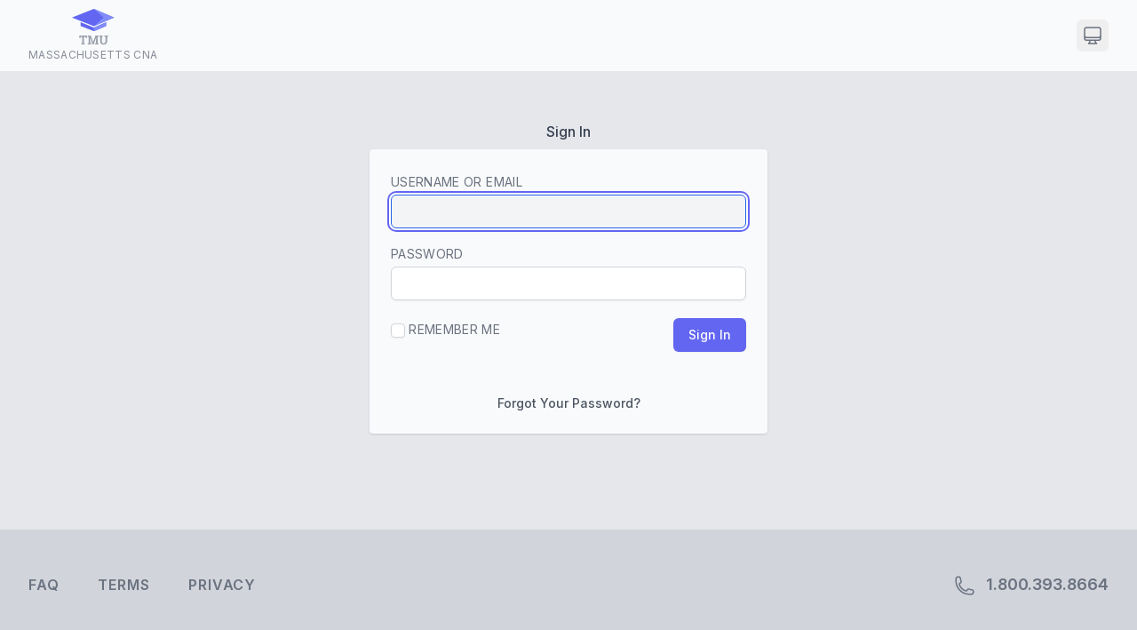

--- FILE ---
content_type: text/html; charset=utf-8
request_url: https://mc.tmutest.com/login
body_size: 7138
content:
<!DOCTYPE html>
<html lang="en">
    <head>
        <meta charset="utf-8">
        <meta name="viewport" content="width=device-width, initial-scale=1">
        <meta name="csrf-token" content="PTik2c8PkhyuJiKZCUEMAejgm2QzDJlVsIHg9Fvp">
        <meta http-equiv="X-UA-Compatible" content="IE=edge">
                <title>
                        Login  |  MC TMU
        </title>
        <link rel="preconnect" href="https://rsms.me/">
        <link rel="stylesheet" href="https://rsms.me/inter/inter.css">
        <script>
    const __userPreference = localStorage.getItem('darkModePreference')
    const __isDarkMode = __userPreference == '"dark"'
        || (__userPreference != '"light"' && window.matchMedia('(prefers-color-scheme: dark)').matches)

    document.documentElement.classList.toggle('dark', __isDarkMode)
</script>
        <link rel="preload" as="style" href="https://mc.tmutest.com/build/assets/app-Dnovs7kz.css" /><link rel="preload" as="style" href="https://mc.tmutest.com/build/assets/print-C4htFaHh.css" /><link rel="preload" as="style" href="https://mc.tmutest.com/build/assets/app-PasXWPhu.css" /><link rel="modulepreload" as="script" href="https://mc.tmutest.com/build/assets/app-D_5dY_ng.js" /><link rel="stylesheet" href="https://mc.tmutest.com/build/assets/app-Dnovs7kz.css" data-navigate-track="reload" /><link rel="stylesheet" href="https://mc.tmutest.com/build/assets/print-C4htFaHh.css" data-navigate-track="reload" /><link rel="stylesheet" href="https://mc.tmutest.com/build/assets/app-PasXWPhu.css" data-navigate-track="reload" /><script type="module" src="https://mc.tmutest.com/build/assets/app-D_5dY_ng.js" data-navigate-track="reload"></script>
                <link rel="apple-touch-icon" sizes="180x180" href="/apple-touch-icon.png">
<link rel="icon" type="image/png" sizes="32x32" href="/favicon-32x32.png">
<link rel="icon" type="image/png" sizes="16x16" href="/favicon-16x16.png">
<link rel="manifest" href="/site.webmanifest">
<link rel="mask-icon" href="/safari-pinned-tab.svg" color="#5bbad5">
<meta name="msapplication-TileColor" content="#da532c">
<meta name="theme-color" content="#ffffff">        <!-- Livewire Styles --><style >[wire\:loading][wire\:loading], [wire\:loading\.delay][wire\:loading\.delay], [wire\:loading\.inline-block][wire\:loading\.inline-block], [wire\:loading\.inline][wire\:loading\.inline], [wire\:loading\.block][wire\:loading\.block], [wire\:loading\.flex][wire\:loading\.flex], [wire\:loading\.table][wire\:loading\.table], [wire\:loading\.grid][wire\:loading\.grid], [wire\:loading\.inline-flex][wire\:loading\.inline-flex] {display: none;}[wire\:loading\.delay\.none][wire\:loading\.delay\.none], [wire\:loading\.delay\.shortest][wire\:loading\.delay\.shortest], [wire\:loading\.delay\.shorter][wire\:loading\.delay\.shorter], [wire\:loading\.delay\.short][wire\:loading\.delay\.short], [wire\:loading\.delay\.default][wire\:loading\.delay\.default], [wire\:loading\.delay\.long][wire\:loading\.delay\.long], [wire\:loading\.delay\.longer][wire\:loading\.delay\.longer], [wire\:loading\.delay\.longest][wire\:loading\.delay\.longest] {display: none;}[wire\:offline][wire\:offline] {display: none;}[wire\:dirty]:not(textarea):not(input):not(select) {display: none;}:root {--livewire-progress-bar-color: #2299dd;}[x-cloak] {display: none !important;}[wire\:cloak] {display: none !important;}dialog#livewire-error::backdrop {background-color: rgba(0, 0, 0, .6);}</style>
    </head>

    <body class="bg-gray-200 font-sans text-gray-600 dark:bg-gray-900 dark:text-gray-200">

        
        <div class="flex flex-col min-h-screen print:block">

                    <nav
    x-data="{ open: false }"
    @keydown.window.escape="open = false"
    class="bg-gray-50 dark:bg-gray-800 print:hidden"
>
    
    <div class="container">
        <div class="flex items-center justify-between h-20">

            
            <div class="flex items-center">
                <div class="shrink-0">
                    <a href="https://mc.tmutest.com" class="text-gray-700 text-center font-bold group">
    <svg class="mx-auto block w-12 h-auto" viewBox="0 0 62 56" fill="none" xmlns="http://www.w3.org/2000/svg">
        <path d="M31.986 31.9999L12.6132 24.4919V19.0762L31.986 26.7819L49.8792 19.0762V24.4919L31.986 31.9999Z" class="fill-current text-primary-500" fill="#667EEA"/>
        <path d="M49.8791 24.4919L31.986 31.9999V26.7819L49.8791 19.0762V24.4919Z" class="fill-current text-primary-400" fill="#7F9CF5"/>
        <path d="M31.8907 24.7187L0 12.3593L31.8907 0L61.3456 12.3593L31.8907 24.7187Z" class="fill-current text-primary-500" fill="#667EEA"/>
        <path d="M61.4549 12.3593L32 24.7187L46.1093 12.3593L32 0L61.4549 12.3593Z" class="fill-current text-primary-400" fill="#7F9CF5"/>
        <path d="M21.9199 38.2031V41.6133H19.9512L19.8457 40.1807H17.4902V49.1982L18.8613 49.4619V51H13.5527V49.4619L14.9238 49.1982V40.1807H12.5771L12.4717 41.6133H10.5117V38.2031H21.9199ZM35.1123 41.5342L35.0596 41.5254L31.6318 51H29.9092L26.499 41.5605L26.4463 41.5693L26.6924 47.1855V49.1982L28.0635 49.4619V51H22.7637V49.4619L24.126 49.1982V40.0137L22.7637 39.75V38.2031H24.126H27.4746L30.7354 47.6338H30.7881L34.0752 38.2031H38.8037V39.75L37.4326 40.0137V49.1982L38.8037 49.4619V51H33.5039V49.4619L34.8662 49.1982V47.1855L35.1123 41.5342ZM44.877 38.2031V39.75L43.5059 40.0137V46.6934C43.5059 47.5371 43.7314 48.1699 44.1826 48.5918C44.6396 49.0078 45.2637 49.2158 46.0547 49.2158C46.8574 49.2158 47.4873 49.0078 47.9443 48.5918C48.4014 48.1758 48.6299 47.543 48.6299 46.6934V40.0137L47.2676 39.75V38.2031H52.5674V39.75L51.1963 40.0137V46.6934C51.1963 48.1289 50.7217 49.2363 49.7725 50.0156C48.8291 50.7949 47.5898 51.1846 46.0547 51.1846C44.5254 51.1846 43.2891 50.7949 42.3457 50.0156C41.4082 49.2363 40.9395 48.1289 40.9395 46.6934V40.0137L39.5771 39.75V38.2031H40.9395H43.5059H44.877Z" class="fill-current text-gray-400 group-hover:text-gray-700 dark:group-hover:text-gray-200 transition ease-in-out" fill="#718096"/>
    </svg>
    <span class="block mx-auto text-xs tracking-wide text-gray-500/80 font-normal uppercase text-center">
        Massachusetts CNA
    </span>
</a>
                </div>
                            </div>

            
            <div class="flex items-center gap-2">
                
                <div x-data x-init="$store.darkMode.toggle()">
    <span
    x-id="['dropdown-trigger', 'dropdown-items']"
    x-data="uiDropdown"
>
    
    <span class="inline-block" x-bind="uiDropdownTrigger"><button class="transition ease-in-out text-gray-500 hover:text-gray-800 dark:text-gray-400 dark:hover:text-gray-100 inline-flex items-center justify-end p-1.5 rounded-md w-9 h-9">
                <span x-data="{ trigger: $el.parentNode }">
    
    
    <template x-teleport="body">
        <span
            x-anchor.left.offset.4="trigger"
            x-data="uiTooltip('Toggle Light\/Dark')"
            class="absolute mx-2 sm:mx-0 sm:w-max pointer-events-none z-50"
        >
            <span
                x-cloak
                x-show="show"
                x-transition
                role="tooltip"
                class="block sm:w-max transition-all ease-in-out pointer-events-none ring-1 rounded-sm backdrop-blur-lg bg-linear-to-b from-white/80 to-white/50 ring-black/5 text-gray-700 shadow-sm dark:from-gray-700/70 dark:to-gray-700/50 dark:ring-white/15 dark:text-white/80 dark:shadow-lg dark:shadow-black/30 px-3 py-1.5 text-sm"
            >
                                    <span x-text="title"></span>
                
                            </span>
        </span>
    </template>
</span>
                <svg x-cloak="1" :class="{ 'opacity-0': $store.darkMode.preference == 'auto' }" class="blade-icon absolute hidden dark:block w-6 h-6 transition ease-in-out" xmlns="http://www.w3.org/2000/svg" fill="none" viewBox="0 0 24 24" stroke-width="1.5" stroke="currentColor" aria-hidden="true" data-slot="icon">
  <path stroke-linecap="round" stroke-linejoin="round" d="M21.752 15.002A9.72 9.72 0 0 1 18 15.75c-5.385 0-9.75-4.365-9.75-9.75 0-1.33.266-2.597.748-3.752A9.753 9.753 0 0 0 3 11.25C3 16.635 7.365 21 12.75 21a9.753 9.753 0 0 0 9.002-5.998Z"/>
</svg>                <svg x-cloak="1" :class="{ 'opacity-0': $store.darkMode.preference == 'auto' }" class="blade-icon absolute block dark:hidden w-6 h-6 transition ease-in-out" xmlns="http://www.w3.org/2000/svg" fill="none" viewBox="0 0 24 24" stroke-width="1.5" stroke="currentColor" aria-hidden="true" data-slot="icon">
  <path stroke-linecap="round" stroke-linejoin="round" d="M12 3v2.25m6.364.386-1.591 1.591M21 12h-2.25m-.386 6.364-1.591-1.591M12 18.75V21m-4.773-4.227-1.591 1.591M5.25 12H3m4.227-4.773L5.636 5.636M15.75 12a3.75 3.75 0 1 1-7.5 0 3.75 3.75 0 0 1 7.5 0Z"/>
</svg>                <svg x-cloak="1" :class="{ 'opacity-0': $store.darkMode.preference != 'auto' }" class="blade-icon absolute w-6 h-6 transition ease-in-out" xmlns="http://www.w3.org/2000/svg" fill="none" viewBox="0 0 24 24" stroke-width="1.5" stroke="currentColor" aria-hidden="true" data-slot="icon">
  <path stroke-linecap="round" stroke-linejoin="round" d="M9 17.25v1.007a3 3 0 0 1-.879 2.122L7.5 21h9l-.621-.621A3 3 0 0 1 15 18.257V17.25m6-12V15a2.25 2.25 0 0 1-2.25 2.25H5.25A2.25 2.25 0 0 1 3 15V5.25m18 0A2.25 2.25 0 0 0 18.75 3H5.25A2.25 2.25 0 0 0 3 5.25m18 0V12a2.25 2.25 0 0 1-2.25 2.25H5.25A2.25 2.25 0 0 1 3 12V5.25"/>
</svg>            </button></span>

    
    <template x-teleport="body">
        <span
            x-anchor.bottom.offset.4="$refs.trigger"
            x-on:click.outside="closeDropdown"
            class="w-min "
        >
            <span
                x-bind="uiDropdownContent"
                class="block p-1.5 rounded-sm transition-all ease-in-out shadow-xl backdrop-blur-xl ring-1 bg-white/60 ring-black/5 dark:bg-gray-700/60 dark:ring-white/20"
            ><button
    x-on:mouseenter.prevent="activeItem = $el &amp;&amp; $focus.focus($el)" x-on:mousemove.prevent="if (activeItem != $el) { activeItem = $el &amp;&amp; $focus.focus($el) }" x-bind:class="{ &quot;hover:bg-black/5 hover:text-gray-800 hover:bg-black/5 dark:hover:text-gray-200 dark:hover:bg-white/5&quot;: activeItem == $el }" class="group px-2.5 py-1.5 w-full min-w-[200px] flex items-center justify-between text-sm font-normal rounded-sm text-left transition-all ease-in-out outline-hidden focus:outline-hidden focus:bg-black/5 dark:focus:bg-white/5 text-gray-600/90 dark:text-gray-300" type="button" x-bind="uiDropdownItem" x-on:click="closeDropdown(); $store.darkMode.set('light')"
>
    <span class="flex items-center antialiased w-full space-x-2">
        
                
        
        <span class="grow"><svg class="blade-icon" xmlns="http://www.w3.org/2000/svg" fill="none" viewBox="0 0 24 24" stroke-width="1.5" stroke="currentColor" aria-hidden="true" data-slot="icon">
  <path stroke-linecap="round" stroke-linejoin="round" d="M12 3v2.25m6.364.386-1.591 1.591M21 12h-2.25m-.386 6.364-1.591-1.591M12 18.75V21m-4.773-4.227-1.591 1.591M5.25 12H3m4.227-4.773L5.636 5.636M15.75 12a3.75 3.75 0 1 1-7.5 0 3.75 3.75 0 0 1 7.5 0Z"/>
</svg>            Light Mode</span>

        
                    </span>
</button>
        <button
    x-on:mouseenter.prevent="activeItem = $el &amp;&amp; $focus.focus($el)" x-on:mousemove.prevent="if (activeItem != $el) { activeItem = $el &amp;&amp; $focus.focus($el) }" x-bind:class="{ &quot;hover:bg-black/5 hover:text-gray-800 hover:bg-black/5 dark:hover:text-gray-200 dark:hover:bg-white/5&quot;: activeItem == $el }" class="group px-2.5 py-1.5 w-full min-w-[200px] flex items-center justify-between text-sm font-normal rounded-sm text-left transition-all ease-in-out outline-hidden focus:outline-hidden focus:bg-black/5 dark:focus:bg-white/5 text-gray-600/90 dark:text-gray-300" type="button" x-bind="uiDropdownItem" x-on:click="closeDropdown(); $store.darkMode.set('dark')"
>
    <span class="flex items-center antialiased w-full space-x-2">
        
                
        
        <span class="grow"><svg class="blade-icon" xmlns="http://www.w3.org/2000/svg" fill="none" viewBox="0 0 24 24" stroke-width="1.5" stroke="currentColor" aria-hidden="true" data-slot="icon">
  <path stroke-linecap="round" stroke-linejoin="round" d="M21.752 15.002A9.72 9.72 0 0 1 18 15.75c-5.385 0-9.75-4.365-9.75-9.75 0-1.33.266-2.597.748-3.752A9.753 9.753 0 0 0 3 11.25C3 16.635 7.365 21 12.75 21a9.753 9.753 0 0 0 9.002-5.998Z"/>
</svg>            Dark Mode</span>

        
                    </span>
</button>
        <button
    x-on:mouseenter.prevent="activeItem = $el &amp;&amp; $focus.focus($el)" x-on:mousemove.prevent="if (activeItem != $el) { activeItem = $el &amp;&amp; $focus.focus($el) }" x-bind:class="{ &quot;hover:bg-black/5 hover:text-gray-800 hover:bg-black/5 dark:hover:text-gray-200 dark:hover:bg-white/5&quot;: activeItem == $el }" class="group px-2.5 py-1.5 w-full min-w-[200px] flex items-center justify-between text-sm font-normal rounded-sm text-left transition-all ease-in-out outline-hidden focus:outline-hidden focus:bg-black/5 dark:focus:bg-white/5 text-gray-600/90 dark:text-gray-300" type="button" x-bind="uiDropdownItem" x-on:click="closeDropdown(); $store.darkMode.set('auto')"
>
    <span class="flex items-center antialiased w-full space-x-2">
        
                
        
        <span class="grow"><svg class="blade-icon" xmlns="http://www.w3.org/2000/svg" fill="none" viewBox="0 0 24 24" stroke-width="1.5" stroke="currentColor" aria-hidden="true" data-slot="icon">
  <path stroke-linecap="round" stroke-linejoin="round" d="M9 17.25v1.007a3 3 0 0 1-.879 2.122L7.5 21h9l-.621-.621A3 3 0 0 1 15 18.257V17.25m6-12V15a2.25 2.25 0 0 1-2.25 2.25H5.25A2.25 2.25 0 0 1 3 15V5.25m18 0A2.25 2.25 0 0 0 18.75 3H5.25A2.25 2.25 0 0 0 3 5.25m18 0V12a2.25 2.25 0 0 1-2.25 2.25H5.25A2.25 2.25 0 0 1 3 12V5.25"/>
</svg>            Match System Theme</span>

        
                    </span>
</button></span>
        </span>
    </template>
</span>
</div>

                
                                                                                </div>
        </div>
    </div>

    </nav>
        
        
        
                
        <div class="grow pt-6 lg:pb-8">
            <div class="container">
                                    <div class="flash-messages">
                                                    </div>
                                                                <div class="mx-auto sm:max-w-md">
        <h2 data-ui-heading class="text-gray-700 dark:text-gray-300 text-base font-medium mt-8 text-center">Sign In</h2>
        <div class="p-4 shadow-sm mb-8 rounded-sm print:shadow-none bg-gray-50 dark:bg-gray-800 p-6 mt-2">
    
    <form role="form" method="POST" action="https://mc.tmutest.com/login" class="form-w-full" autocomplete="off">
    <input type="hidden" name="_token" value="PTik2c8PkhyuJiKZCUEMAejgm2QzDJlVsIHg9Fvp" autocomplete="off">
    <input type="hidden" name="intended" value="">

    <div class="">
        <label for="email" class="block control-label">Username or Email</label>
        <input class="form-input" id="email" type="text" name="email" value="" autofocus autocomplete="off">
            </div>

    <div class="mt-4 ">
        <label for="password" class="block control-label">Password</label>
        <input id="password" type="password" class="form-input" name="password">
            </div>
    <div class="mt-5 flex justify-between items-top">
        <div>
            <label class="block control-label cursor-pointer">
                <input type="checkbox" name="remember" class="form-checkbox"> Remember Me
            </label>
        </div>
        <div class="text-right">
    <button
        class="border shadow-xs hover:shadow-md border-transparent text-white hover:text-white bg-primary-500 hover:bg-primary-600 dark:text-primary-50 dark:hover:text-primary-50 inline-flex items-center font-medium rounded-md transition-all duration-300 ease-in-out focus:outline-hidden focus:ring-2 focus:ring-offset-2 focus:ring-primary-500 dark:focus:ring-primary-400 dark:focus:ring-offset-gray-900/80 px-4 py-2 text-sm" type="submit"
>Sign In</button>
</div>
    </div>
    <div class="text-center mt-12 text-sm font-medium">
        <a href="https://mc.tmutest.com/password/reset" class="hover:underline">
            Forgot Your Password?
        </a>
    </div>
</form>
    </div>
    </div>
                            </div>
        </div> 

        <div class="footer-contain print:hidden">
            <div class="bg-gray-300 dark:bg-transparent py-8 bottom-0 mt-6">
    <div class="md:flex justify-between items-center text-lg font-semibold container">
        <ul class="w-full text-base md:space-x-10">
            <li class="md:inline-block py-4">
                <a href="https://mc.tmutest.com/faq" class="uppercase tracking-wider text-gray-500 hover:text-gray-700 dark:text-gray-500">FAQ</a>
            </li>
            <li class="md:inline-block py-4">
                <a href="https://mc.tmutest.com/terms" class="uppercase tracking-wider text-gray-500 hover:text-gray-700 dark:text-gray-500">Terms</a>
            </li>
            <li class="md:inline-block py-4">
                <a href="https://mc.tmutest.com/privacy" class="uppercase tracking-wider text-gray-500 hover:text-gray-700 dark:text-gray-500">Privacy</a>
            </li>
        </ul>
        <div class="text-left md:text-right flex-1">
            <a href="tel:+1.800.393.8664" class="block w-full py-4 whitespace-nowrap uppercase text-gray-500 dark:text-gray-500 hover:text-primary-700 transition duration-150 ease-in-out">
                <svg class="blade-icon w-6 h-6 mr-2" xmlns="http://www.w3.org/2000/svg" fill="none" viewBox="0 0 24 24" stroke-width="1.5" stroke="currentColor" aria-hidden="true" data-slot="icon">
  <path stroke-linecap="round" stroke-linejoin="round" d="M2.25 6.75c0 8.284 6.716 15 15 15h2.25a2.25 2.25 0 0 0 2.25-2.25v-1.372c0-.516-.351-.966-.852-1.091l-4.423-1.106c-.44-.11-.902.055-1.173.417l-.97 1.293c-.282.376-.769.542-1.21.38a12.035 12.035 0 0 1-7.143-7.143c-.162-.441.004-.928.38-1.21l1.293-.97c.363-.271.527-.734.417-1.173L6.963 3.102a1.125 1.125 0 0 0-1.091-.852H4.5A2.25 2.25 0 0 0 2.25 4.5v2.25Z"/>
</svg> 1.800.393.8664
            </a>
        </div>
    </div>
</div>
        </div>
        </div>

                <div
    x-data="{
        messages: [],
        remove(message) {
            this.messages.splice(this.messages.map((message) => message.content).indexOf(message), 1)
        },
        notify(type, message, timeout) {
            this.messages.push({'content': message, 'type': type, 'timeout': timeout})
            setTimeout(() => { this.remove(message) }, timeout)
        },
    }"
    @notify.window="notify($event.detail.type, $event.detail.message, $event.detail.timeout)"
    class="fixed z-50 inset-0 flex flex-col items-end justify-center px-4 py-6 pointer-events-none sm:p-6 sm:pt-24 sm:justify-start space-y-4"
>
    <template x-for="(message, messageIndex) in messages" :key="messageIndex" hidden>
        <div
            x-transition:enter="transform ease-out duration-300 transition"
            x-transition:enter-start="translate-y-2 opacity-0 sm:translate-y-0 sm:translate-x-2"
            x-transition:enter-end="translate-y-0 opacity-100 sm:translate-x-0"
            x-transition:leave="transition ease-in duration-100"
            x-transition:leave-start="opacity-100"
            x-transition:leave-end="opacity-0"
            class="bg-white dark:bg-gray-950/40 backdrop-blur-xs max-w-sm w-full shadow-xl border border-gray-300 rounded-sm pointer-events-auto"
            x-bind:class="{
                'border-l-4 border-0 border-primary-400': message.type == 'primary',
                'border-l-4 border-0 border-green-400': message.type == 'success',
                'border-l-4 border-0 border-yellow-500': message.type == 'warning',
                'border-l-4 border-0 border-red-400': message.type == 'error'
            }"
        >
            <div class="rounded-lg shadow-xs overflow-hidden">
                <div class="p-4">
                    <div class="flex items-center">
                        <div class="shrink-0">
                            <span x-show="message.type == 'primary'"><svg class="blade-icon h-6 w-6 text-primary-400" xmlns="http://www.w3.org/2000/svg" fill="none" viewBox="0 0 24 24" stroke-width="1.5" stroke="currentColor" aria-hidden="true" data-slot="icon">
  <path stroke-linecap="round" stroke-linejoin="round" d="m11.25 11.25.041-.02a.75.75 0 0 1 1.063.852l-.708 2.836a.75.75 0 0 0 1.063.853l.041-.021M21 12a9 9 0 1 1-18 0 9 9 0 0 1 18 0Zm-9-3.75h.008v.008H12V8.25Z"/>
</svg></span>
                            <span x-show="message.type == 'success'"><svg class="blade-icon h-6 w-6 text-green-400" xmlns="http://www.w3.org/2000/svg" fill="none" viewBox="0 0 24 24" stroke-width="1.5" stroke="currentColor" aria-hidden="true" data-slot="icon">
  <path stroke-linecap="round" stroke-linejoin="round" d="M9 12.75 11.25 15 15 9.75M21 12a9 9 0 1 1-18 0 9 9 0 0 1 18 0Z"/>
</svg></span>
                            <span x-show="message.type == 'warning'"><svg class="blade-icon h-6 w-6 text-yellow-500" xmlns="http://www.w3.org/2000/svg" fill="none" viewBox="0 0 24 24" stroke-width="1.5" stroke="currentColor" aria-hidden="true" data-slot="icon">
  <path stroke-linecap="round" stroke-linejoin="round" d="M12 9v3.75m-9.303 3.376c-.866 1.5.217 3.374 1.948 3.374h14.71c1.73 0 2.813-1.874 1.948-3.374L13.949 3.378c-.866-1.5-3.032-1.5-3.898 0L2.697 16.126ZM12 15.75h.007v.008H12v-.008Z"/>
</svg></span>
                            <span x-show="message.type == 'error'"><svg class="blade-icon h-6 w-6 text-red-400" xmlns="http://www.w3.org/2000/svg" fill="none" viewBox="0 0 24 24" stroke-width="1.5" stroke="currentColor" aria-hidden="true" data-slot="icon">
  <path stroke-linecap="round" stroke-linejoin="round" d="M12 9v3.75m9-.75a9 9 0 1 1-18 0 9 9 0 0 1 18 0Zm-9 3.75h.008v.008H12v-.008Z"/>
</svg></span>
                        </div>
                        <div class="ml-3 w-0 flex-1 pt-0.5">
                            <p x-text="message.content" class="text-sm leading-5 font-medium text-gray-800 dark:text-gray-200"></p>
                        </div>
                        <div class="ml-4 shrink-0 flex">
                            <button @click="remove(message)" class="inline-flex text-gray-400 dark:text-gray-500 focus:outline-hidden focus:text-gray-500 transition ease-in-out duration-150">
                                <svg class="blade-icon h-5 w-5" xmlns="http://www.w3.org/2000/svg" viewBox="0 0 20 20" fill="currentColor" aria-hidden="true" data-slot="icon">
  <path d="M6.28 5.22a.75.75 0 0 0-1.06 1.06L8.94 10l-3.72 3.72a.75.75 0 1 0 1.06 1.06L10 11.06l3.72 3.72a.75.75 0 1 0 1.06-1.06L11.06 10l3.72-3.72a.75.75 0 0 0-1.06-1.06L10 8.94 6.28 5.22Z"/>
</svg>                            </button>
                        </div>
                    </div>
                </div>
            </div>
        </div>
    </template>
</div>
        
        <div id="outdated"></div>

        
        <script
            src="https://cdnjs.cloudflare.com/polyfill/v3/polyfill.min.js?version=4.8.0&features=default%2Ces2021%2Ces2020%2Ces2019%2Ces2018%2Ces2017%2Ces2015%2Cdom4%2Cfetch%2CMutationObserver%2CNodeList.prototype.forEach%2CReflect%2CReflect.set"
        ></script>
        <script
            src="https://cdn.jsdelivr.net/npm/proxy-polyfill@0.3.0/proxy.min.js"
            integrity="sha384-WS8XM5+t/l9i0cqgjaysxUZlR3rKP8X+xncldIS8fBd4qQLPBoj9sAcDO5sEzfkF"
            crossorigin="anonymous"
        ></script>

        
        
                <script data-navigate-once="true">window.livewireScriptConfig = {"csrf":"PTik2c8PkhyuJiKZCUEMAejgm2QzDJlVsIHg9Fvp","uri":"\/livewire\/update","progressBar":"","nonce":""};</script>
            
    <script>
        setTimeout('location.reload(true);', 7170000)
    </script>
        <!-- Google tag (gtag.js) -->
    <script async src="https://www.googletagmanager.com/gtag/js?id=G-ZXC0RRTVSE"></script>
    <script>
      window.dataLayer = window.dataLayer || [];
      function gtag(){dataLayer.push(arguments);}
      gtag('js', new Date());

      gtag('config', 'G-ZXC0RRTVSE');
    </script>
        <script type="text/javascript">
var browser = (function() {
    var ua = navigator.userAgent,
        tem,
        M =
        ua.match(
            /(opera|chrome|safari|firefox|msie|trident(?=\/))\/?\s*(\d+)/i
        ) || [];

    if (/trident/i.test(M[1])) {
        tem = /\brv[ :]+(\d+)/g.exec(ua) || [];
        return { name: "IE", version: parseInt(tem[1]) || "" };
    }

    if (M[1] === "Chrome") {
            tem = ua.match(/\b(OPR|Edge)\/(\d+)/);
            if (tem != null) {
                return { name: tem[1].replace("OPR", "Opera"), version: parseInt(tem[2]) };
            }
    }

    M = M[2] ? [M[1], M[2]] : [navigator.appName, navigator.appVersion, "-?"];

    if ((tem = ua.match(/version\/(\d+)/i)) != null) {
        M.splice(1, 1, tem[1]);
    }

    return { name: M[0], version: parseInt(M[1]) };
})();

var iosVersion = (function() {
    var ua = navigator.userAgent;
    var match = ua.match(/\((\w+); CPU (?:iPhone )?OS (\d+_\d+)/) || [];

    if (match.length >= 1 
        && (
            match[1] === 'iPad'
            || match[1] === 'iPhone'
        )

    ) {
        var parts = match[2].split('_');
        for (var i = 0; i < parts.length; i++) {
            parts[i] = parseInt(parts[i], 10);
        }
        
        return parts[0];
    }

    return null;
})()

var supportedBrowsers = Array(
    {
        name: 'Safari',
        version: 15
    },
    {
        name: 'Chrome',
        version: 71
    },
    {
        name: 'Firefox',
        version: 69
    },
    {
        name: 'Opera',
        version: 58
    },
    {
        name: 'Edge',
        version: 79
    },
    {
        name: 'IE',
        version: false
    },
    {
        name: 'MSIE',
        version: false
    }
);

var isSupported = false;

for (var i = 0; i < supportedBrowsers.length; i++) {
    if (browser.name === supportedBrowsers[i].name && (browser.version >= supportedBrowsers[i].version && supportedBrowsers[i].version !== false)) {
        isSupported = true;
        break;
    }
}

if (iosVersion !== null && iosVersion < 15) {
    isSupported = false;
}

if (isSupported === false) {
    var banner = document.createElement('div');

    var heading = 'YOUR BROWSER IS OUTDATED!';
    var description = 'Please update your browser to use this site.';
    var newBrowserButton = '<div style="margin-top: 30px;"><a style="background-color: white; color: red; font-size: 20px; border: 2px white solid; padding: 10px;" href="https://browsehappy.com/?locale=en">UPDATE MY BROWSER NOW</a></div>';

    if (iosVersion !== null && iosVersion < 15) {
        heading = 'YOUR iOS VERSION IS OUTDATED!';
        description = 'Please update your iOS version to at least version 15 to use this site.';
        newBrowserButton = '';
    }

    banner.style.backgroundColor = 'red';
    banner.style.color = 'white';
    banner.style.width = '100%';
    banner.style.textAlign = 'center';
    banner.style.position = 'fixed';
    banner.style.zIndex = '9999';
    banner.innerHTML = '<div style="padding: 30px;"><div style="font-size: 30px;">' + heading + '</div><div style="font-size: 20px; margin-top: 10px;">' + description + '</div>' + newBrowserButton + '</div>';

    document.body.insertBefore(banner, document.body.firstChild);
}

</script>

            </body>
</html>


--- FILE ---
content_type: text/css
request_url: https://mc.tmutest.com/build/assets/app-Dnovs7kz.css
body_size: 29781
content:
*,:before,:after{--tw-border-spacing-x: 0;--tw-border-spacing-y: 0;--tw-translate-x: 0;--tw-translate-y: 0;--tw-rotate: 0;--tw-skew-x: 0;--tw-skew-y: 0;--tw-scale-x: 1;--tw-scale-y: 1;--tw-pan-x: ;--tw-pan-y: ;--tw-pinch-zoom: ;--tw-scroll-snap-strictness: proximity;--tw-gradient-from-position: ;--tw-gradient-via-position: ;--tw-gradient-to-position: ;--tw-ordinal: ;--tw-slashed-zero: ;--tw-numeric-figure: ;--tw-numeric-spacing: ;--tw-numeric-fraction: ;--tw-ring-inset: ;--tw-ring-offset-width: 0px;--tw-ring-offset-color: #fff;--tw-ring-color: rgb(59 130 246 / .5);--tw-ring-offset-shadow: 0 0 #0000;--tw-ring-shadow: 0 0 #0000;--tw-shadow: 0 0 #0000;--tw-shadow-colored: 0 0 #0000;--tw-blur: ;--tw-brightness: ;--tw-contrast: ;--tw-grayscale: ;--tw-hue-rotate: ;--tw-invert: ;--tw-saturate: ;--tw-sepia: ;--tw-drop-shadow: ;--tw-backdrop-blur: ;--tw-backdrop-brightness: ;--tw-backdrop-contrast: ;--tw-backdrop-grayscale: ;--tw-backdrop-hue-rotate: ;--tw-backdrop-invert: ;--tw-backdrop-opacity: ;--tw-backdrop-saturate: ;--tw-backdrop-sepia: ;--tw-contain-size: ;--tw-contain-layout: ;--tw-contain-paint: ;--tw-contain-style: }::backdrop{--tw-border-spacing-x: 0;--tw-border-spacing-y: 0;--tw-translate-x: 0;--tw-translate-y: 0;--tw-rotate: 0;--tw-skew-x: 0;--tw-skew-y: 0;--tw-scale-x: 1;--tw-scale-y: 1;--tw-pan-x: ;--tw-pan-y: ;--tw-pinch-zoom: ;--tw-scroll-snap-strictness: proximity;--tw-gradient-from-position: ;--tw-gradient-via-position: ;--tw-gradient-to-position: ;--tw-ordinal: ;--tw-slashed-zero: ;--tw-numeric-figure: ;--tw-numeric-spacing: ;--tw-numeric-fraction: ;--tw-ring-inset: ;--tw-ring-offset-width: 0px;--tw-ring-offset-color: #fff;--tw-ring-color: rgb(59 130 246 / .5);--tw-ring-offset-shadow: 0 0 #0000;--tw-ring-shadow: 0 0 #0000;--tw-shadow: 0 0 #0000;--tw-shadow-colored: 0 0 #0000;--tw-blur: ;--tw-brightness: ;--tw-contrast: ;--tw-grayscale: ;--tw-hue-rotate: ;--tw-invert: ;--tw-saturate: ;--tw-sepia: ;--tw-drop-shadow: ;--tw-backdrop-blur: ;--tw-backdrop-brightness: ;--tw-backdrop-contrast: ;--tw-backdrop-grayscale: ;--tw-backdrop-hue-rotate: ;--tw-backdrop-invert: ;--tw-backdrop-opacity: ;--tw-backdrop-saturate: ;--tw-backdrop-sepia: ;--tw-contain-size: ;--tw-contain-layout: ;--tw-contain-paint: ;--tw-contain-style: }*,:before,:after{box-sizing:border-box;border-width:0;border-style:solid;border-color:#e5e7eb}:before,:after{--tw-content: ""}html,:host{line-height:1.5;-webkit-text-size-adjust:100%;-moz-tab-size:4;-o-tab-size:4;tab-size:4;font-family:InterVariable,ui-sans-serif,system-ui,sans-serif,"Apple Color Emoji","Segoe UI Emoji",Segoe UI Symbol,"Noto Color Emoji";font-feature-settings:normal;font-variation-settings:normal;-webkit-tap-highlight-color:transparent}body{margin:0;line-height:inherit}hr{height:0;color:inherit;border-top-width:1px}abbr:where([title]){-webkit-text-decoration:underline dotted;text-decoration:underline dotted}h1,h2,h3,h4,h5,h6{font-size:inherit;font-weight:inherit}a{color:inherit;text-decoration:inherit}b,strong{font-weight:bolder}code,kbd,samp,pre{font-family:ui-monospace,SFMono-Regular,Menlo,Monaco,Consolas,Liberation Mono,Courier New,monospace;font-feature-settings:normal;font-variation-settings:normal;font-size:1em}small{font-size:80%}sub,sup{font-size:75%;line-height:0;position:relative;vertical-align:baseline}sub{bottom:-.25em}sup{top:-.5em}table{text-indent:0;border-color:inherit;border-collapse:collapse}button,input,optgroup,select,textarea{font-family:inherit;font-feature-settings:inherit;font-variation-settings:inherit;font-size:100%;font-weight:inherit;line-height:inherit;letter-spacing:inherit;color:inherit;margin:0;padding:0}button,select{text-transform:none}button,input:where([type=button]),input:where([type=reset]),input:where([type=submit]){-webkit-appearance:button;background-color:transparent;background-image:none}:-moz-focusring{outline:auto}:-moz-ui-invalid{box-shadow:none}progress{vertical-align:baseline}::-webkit-inner-spin-button,::-webkit-outer-spin-button{height:auto}[type=search]{-webkit-appearance:textfield;outline-offset:-2px}::-webkit-search-decoration{-webkit-appearance:none}::-webkit-file-upload-button{-webkit-appearance:button;font:inherit}summary{display:list-item}blockquote,dl,dd,h1,h2,h3,h4,h5,h6,hr,figure,p,pre{margin:0}fieldset{margin:0;padding:0}legend{padding:0}ol,ul,menu{list-style:none;margin:0;padding:0}dialog{padding:0}textarea{resize:vertical}input::-moz-placeholder,textarea::-moz-placeholder{opacity:1;color:#9ca3af}input::placeholder,textarea::placeholder{opacity:1;color:#9ca3af}button,[role=button]{cursor:pointer}:disabled{cursor:default}img,svg,video,canvas,audio,iframe,embed,object{display:block;vertical-align:middle}img,video{max-width:100%;height:auto}[hidden]:where(:not([hidden=until-found])){display:none}input:where([type=text]),input:where(:not([type])),input:where([type=email]),input:where([type=url]),input:where([type=password]),input:where([type=number]),input:where([type=date]),input:where([type=datetime-local]),input:where([type=month]),input:where([type=search]),input:where([type=tel]),input:where([type=time]),input:where([type=week]),select:where([multiple]),textarea,select{-webkit-appearance:none;-moz-appearance:none;appearance:none;background-color:#fff;border-color:#6b7280;border-width:1px;border-radius:0;padding:.5rem .75rem;font-size:1rem;line-height:1.5rem;--tw-shadow: 0 0 #0000}input:where([type=text]):focus,input:where(:not([type])):focus,input:where([type=email]):focus,input:where([type=url]):focus,input:where([type=password]):focus,input:where([type=number]):focus,input:where([type=date]):focus,input:where([type=datetime-local]):focus,input:where([type=month]):focus,input:where([type=search]):focus,input:where([type=tel]):focus,input:where([type=time]):focus,input:where([type=week]):focus,select:where([multiple]):focus,textarea:focus,select:focus{outline:2px solid transparent;outline-offset:2px;--tw-ring-inset: var(--tw-empty, );--tw-ring-offset-width: 0px;--tw-ring-offset-color: #fff;--tw-ring-color: #2563eb;--tw-ring-offset-shadow: var(--tw-ring-inset) 0 0 0 var(--tw-ring-offset-width) var(--tw-ring-offset-color);--tw-ring-shadow: var(--tw-ring-inset) 0 0 0 calc(1px + var(--tw-ring-offset-width)) var(--tw-ring-color);box-shadow:var(--tw-ring-offset-shadow),var(--tw-ring-shadow),var(--tw-shadow);border-color:#2563eb}input::-moz-placeholder,textarea::-moz-placeholder{color:#6b7280;opacity:1}input::placeholder,textarea::placeholder{color:#6b7280;opacity:1}::-webkit-datetime-edit-fields-wrapper{padding:0}::-webkit-date-and-time-value{min-height:1.5em;text-align:inherit}::-webkit-datetime-edit{display:inline-flex}::-webkit-datetime-edit,::-webkit-datetime-edit-year-field,::-webkit-datetime-edit-month-field,::-webkit-datetime-edit-day-field,::-webkit-datetime-edit-hour-field,::-webkit-datetime-edit-minute-field,::-webkit-datetime-edit-second-field,::-webkit-datetime-edit-millisecond-field,::-webkit-datetime-edit-meridiem-field{padding-top:0;padding-bottom:0}select{background-image:url("data:image/svg+xml,%3csvg xmlns='http://www.w3.org/2000/svg' fill='none' viewBox='0 0 20 20'%3e%3cpath stroke='%236b7280' stroke-linecap='round' stroke-linejoin='round' stroke-width='1.5' d='M6 8l4 4 4-4'/%3e%3c/svg%3e");background-position:right .5rem center;background-repeat:no-repeat;background-size:1.5em 1.5em;padding-right:2.5rem;-webkit-print-color-adjust:exact;print-color-adjust:exact}select:where([multiple]),select:where([size]:not([size="1"])){background-image:initial;background-position:initial;background-repeat:unset;background-size:initial;padding-right:.75rem;-webkit-print-color-adjust:unset;print-color-adjust:unset}input:where([type=checkbox]),input:where([type=radio]){-webkit-appearance:none;-moz-appearance:none;appearance:none;padding:0;-webkit-print-color-adjust:exact;print-color-adjust:exact;display:inline-block;vertical-align:middle;background-origin:border-box;-webkit-user-select:none;-moz-user-select:none;user-select:none;flex-shrink:0;height:1rem;width:1rem;color:#2563eb;background-color:#fff;border-color:#6b7280;border-width:1px;--tw-shadow: 0 0 #0000}input:where([type=checkbox]){border-radius:0}input:where([type=radio]){border-radius:100%}input:where([type=checkbox]):focus,input:where([type=radio]):focus{outline:2px solid transparent;outline-offset:2px;--tw-ring-inset: var(--tw-empty, );--tw-ring-offset-width: 2px;--tw-ring-offset-color: #fff;--tw-ring-color: #2563eb;--tw-ring-offset-shadow: var(--tw-ring-inset) 0 0 0 var(--tw-ring-offset-width) var(--tw-ring-offset-color);--tw-ring-shadow: var(--tw-ring-inset) 0 0 0 calc(2px + var(--tw-ring-offset-width)) var(--tw-ring-color);box-shadow:var(--tw-ring-offset-shadow),var(--tw-ring-shadow),var(--tw-shadow)}input:where([type=checkbox]):checked,input:where([type=radio]):checked{border-color:transparent;background-color:currentColor;background-size:100% 100%;background-position:center;background-repeat:no-repeat}input:where([type=checkbox]):checked{background-image:url("data:image/svg+xml,%3csvg viewBox='0 0 16 16' fill='white' xmlns='http://www.w3.org/2000/svg'%3e%3cpath d='M12.207 4.793a1 1 0 010 1.414l-5 5a1 1 0 01-1.414 0l-2-2a1 1 0 011.414-1.414L6.5 9.086l4.293-4.293a1 1 0 011.414 0z'/%3e%3c/svg%3e")}@media(forced-colors:active){input:where([type=checkbox]):checked{-webkit-appearance:auto;-moz-appearance:auto;appearance:auto}}input:where([type=radio]):checked{background-image:url("data:image/svg+xml,%3csvg viewBox='0 0 16 16' fill='white' xmlns='http://www.w3.org/2000/svg'%3e%3ccircle cx='8' cy='8' r='3'/%3e%3c/svg%3e")}@media(forced-colors:active){input:where([type=radio]):checked{-webkit-appearance:auto;-moz-appearance:auto;appearance:auto}}input:where([type=checkbox]):checked:hover,input:where([type=checkbox]):checked:focus,input:where([type=radio]):checked:hover,input:where([type=radio]):checked:focus{border-color:transparent;background-color:currentColor}input:where([type=checkbox]):indeterminate{background-image:url("data:image/svg+xml,%3csvg xmlns='http://www.w3.org/2000/svg' fill='none' viewBox='0 0 16 16'%3e%3cpath stroke='white' stroke-linecap='round' stroke-linejoin='round' stroke-width='2' d='M4 8h8'/%3e%3c/svg%3e");border-color:transparent;background-color:currentColor;background-size:100% 100%;background-position:center;background-repeat:no-repeat}@media(forced-colors:active){input:where([type=checkbox]):indeterminate{-webkit-appearance:auto;-moz-appearance:auto;appearance:auto}}input:where([type=checkbox]):indeterminate:hover,input:where([type=checkbox]):indeterminate:focus{border-color:transparent;background-color:currentColor}input:where([type=file]){background:unset;border-color:inherit;border-width:0;border-radius:0;padding:0;font-size:unset;line-height:inherit}input:where([type=file]):focus{outline:1px solid ButtonText;outline:1px auto -webkit-focus-ring-color}a:where(:not([data-ui-button])){--tw-text-opacity: 1;color:rgb(99 102 241 / var(--tw-text-opacity, 1))}a:where(:not([data-ui-button])):is(.dark *){--tw-text-opacity: 1;color:rgb(129 140 248 / var(--tw-text-opacity, 1))}a:where(:not([data-ui-button])):hover{--tw-text-opacity: 1;color:rgb(67 56 202 / var(--tw-text-opacity, 1))}a:where(:not([data-ui-button])):hover:is(.dark *){--tw-text-opacity: 1;color:rgb(165 180 252 / var(--tw-text-opacity, 1))}.blade-icon{pointer-events:none;display:inline-block;height:1.25rem;width:1.25rem}.container{width:100%;margin-right:auto;margin-left:auto;padding-right:1rem;padding-left:1rem}@media(min-width:640px){.container{max-width:640px;padding-right:1rem;padding-left:1rem}}@media(min-width:768px){.container{max-width:768px}}@media(min-width:1024px){.container{max-width:1024px;padding-right:1rem;padding-left:1rem}}@media(min-width:1280px){.container{max-width:1280px;padding-right:2rem;padding-left:2rem}}@media(min-width:1536px){.container{max-width:1536px}}.form-input,.form-textarea,.form-select,.form-multiselect{-webkit-appearance:none;-moz-appearance:none;appearance:none;background-color:#fff;border-color:#6b7280;border-width:1px;border-radius:0;padding:.5rem .75rem;font-size:1rem;line-height:1.5rem;--tw-shadow: 0 0 #0000}.form-input:focus,.form-textarea:focus,.form-select:focus,.form-multiselect:focus{outline:2px solid transparent;outline-offset:2px;--tw-ring-inset: var(--tw-empty, );--tw-ring-offset-width: 0px;--tw-ring-offset-color: #fff;--tw-ring-color: #2563eb;--tw-ring-offset-shadow: var(--tw-ring-inset) 0 0 0 var(--tw-ring-offset-width) var(--tw-ring-offset-color);--tw-ring-shadow: var(--tw-ring-inset) 0 0 0 calc(1px + var(--tw-ring-offset-width)) var(--tw-ring-color);box-shadow:var(--tw-ring-offset-shadow),var(--tw-ring-shadow),var(--tw-shadow);border-color:#2563eb}.form-input::-moz-placeholder,.form-textarea::-moz-placeholder{color:#6b7280;opacity:1}.form-input::placeholder,.form-textarea::placeholder{color:#6b7280;opacity:1}.form-input::-webkit-datetime-edit-fields-wrapper{padding:0}.form-input::-webkit-date-and-time-value{min-height:1.5em;text-align:inherit}.form-input::-webkit-datetime-edit{display:inline-flex}.form-input::-webkit-datetime-edit,.form-input::-webkit-datetime-edit-year-field,.form-input::-webkit-datetime-edit-month-field,.form-input::-webkit-datetime-edit-day-field,.form-input::-webkit-datetime-edit-hour-field,.form-input::-webkit-datetime-edit-minute-field,.form-input::-webkit-datetime-edit-second-field,.form-input::-webkit-datetime-edit-millisecond-field,.form-input::-webkit-datetime-edit-meridiem-field{padding-top:0;padding-bottom:0}.form-select{background-image:url("data:image/svg+xml,%3csvg xmlns='http://www.w3.org/2000/svg' fill='none' viewBox='0 0 20 20'%3e%3cpath stroke='%236b7280' stroke-linecap='round' stroke-linejoin='round' stroke-width='1.5' d='M6 8l4 4 4-4'/%3e%3c/svg%3e");background-position:right .5rem center;background-repeat:no-repeat;background-size:1.5em 1.5em;padding-right:2.5rem;-webkit-print-color-adjust:exact;print-color-adjust:exact}.form-select:where([size]:not([size="1"])){background-image:initial;background-position:initial;background-repeat:unset;background-size:initial;padding-right:.75rem;-webkit-print-color-adjust:unset;print-color-adjust:unset}.form-checkbox,.form-radio{-webkit-appearance:none;-moz-appearance:none;appearance:none;padding:0;-webkit-print-color-adjust:exact;print-color-adjust:exact;display:inline-block;vertical-align:middle;background-origin:border-box;-webkit-user-select:none;-moz-user-select:none;user-select:none;flex-shrink:0;height:1rem;width:1rem;color:#2563eb;background-color:#fff;border-color:#6b7280;border-width:1px;--tw-shadow: 0 0 #0000}.form-checkbox{border-radius:0}.form-radio{border-radius:100%}.form-checkbox:focus,.form-radio:focus{outline:2px solid transparent;outline-offset:2px;--tw-ring-inset: var(--tw-empty, );--tw-ring-offset-width: 2px;--tw-ring-offset-color: #fff;--tw-ring-color: #2563eb;--tw-ring-offset-shadow: var(--tw-ring-inset) 0 0 0 var(--tw-ring-offset-width) var(--tw-ring-offset-color);--tw-ring-shadow: var(--tw-ring-inset) 0 0 0 calc(2px + var(--tw-ring-offset-width)) var(--tw-ring-color);box-shadow:var(--tw-ring-offset-shadow),var(--tw-ring-shadow),var(--tw-shadow)}.form-checkbox:checked,.form-radio:checked{border-color:transparent;background-color:currentColor;background-size:100% 100%;background-position:center;background-repeat:no-repeat}.form-checkbox:checked{background-image:url("data:image/svg+xml,%3csvg viewBox='0 0 16 16' fill='white' xmlns='http://www.w3.org/2000/svg'%3e%3cpath d='M12.207 4.793a1 1 0 010 1.414l-5 5a1 1 0 01-1.414 0l-2-2a1 1 0 011.414-1.414L6.5 9.086l4.293-4.293a1 1 0 011.414 0z'/%3e%3c/svg%3e")}@media(forced-colors:active){.form-checkbox:checked{-webkit-appearance:auto;-moz-appearance:auto;appearance:auto}}.form-radio:checked{background-image:url("data:image/svg+xml,%3csvg viewBox='0 0 16 16' fill='white' xmlns='http://www.w3.org/2000/svg'%3e%3ccircle cx='8' cy='8' r='3'/%3e%3c/svg%3e")}@media(forced-colors:active){.form-radio:checked{-webkit-appearance:auto;-moz-appearance:auto;appearance:auto}}.form-checkbox:checked:hover,.form-checkbox:checked:focus,.form-radio:checked:hover,.form-radio:checked:focus{border-color:transparent;background-color:currentColor}.form-checkbox:indeterminate{background-image:url("data:image/svg+xml,%3csvg xmlns='http://www.w3.org/2000/svg' fill='none' viewBox='0 0 16 16'%3e%3cpath stroke='white' stroke-linecap='round' stroke-linejoin='round' stroke-width='2' d='M4 8h8'/%3e%3c/svg%3e");border-color:transparent;background-color:currentColor;background-size:100% 100%;background-position:center;background-repeat:no-repeat}@media(forced-colors:active){.form-checkbox:indeterminate{-webkit-appearance:auto;-moz-appearance:auto;appearance:auto}}.form-checkbox:indeterminate:hover,.form-checkbox:indeterminate:focus{border-color:transparent;background-color:currentColor}.prose{color:var(--tw-prose-body);max-width:65ch}.prose :where(p):not(:where([class~=not-prose],[class~=not-prose] *)){margin-top:1.25em;margin-bottom:1.25em}.prose :where([class~=lead]):not(:where([class~=not-prose],[class~=not-prose] *)){color:var(--tw-prose-lead);font-size:1.25em;line-height:1.6;margin-top:1.2em;margin-bottom:1.2em}.prose :where(a):not(:where([class~=not-prose],[class~=not-prose] *)){color:var(--tw-prose-links);text-decoration:underline;font-weight:500}.prose :where(strong):not(:where([class~=not-prose],[class~=not-prose] *)){color:var(--tw-prose-bold);font-weight:600}.prose :where(a strong):not(:where([class~=not-prose],[class~=not-prose] *)){color:inherit}.prose :where(blockquote strong):not(:where([class~=not-prose],[class~=not-prose] *)){color:inherit}.prose :where(thead th strong):not(:where([class~=not-prose],[class~=not-prose] *)){color:inherit}.prose :where(ol):not(:where([class~=not-prose],[class~=not-prose] *)){list-style-type:decimal;margin-top:1.25em;margin-bottom:1.25em;padding-inline-start:1.625em}.prose :where(ol[type=A]):not(:where([class~=not-prose],[class~=not-prose] *)){list-style-type:upper-alpha}.prose :where(ol[type=a]):not(:where([class~=not-prose],[class~=not-prose] *)){list-style-type:lower-alpha}.prose :where(ol[type=A s]):not(:where([class~=not-prose],[class~=not-prose] *)){list-style-type:upper-alpha}.prose :where(ol[type=a s]):not(:where([class~=not-prose],[class~=not-prose] *)){list-style-type:lower-alpha}.prose :where(ol[type=I]):not(:where([class~=not-prose],[class~=not-prose] *)){list-style-type:upper-roman}.prose :where(ol[type=i]):not(:where([class~=not-prose],[class~=not-prose] *)){list-style-type:lower-roman}.prose :where(ol[type=I s]):not(:where([class~=not-prose],[class~=not-prose] *)){list-style-type:upper-roman}.prose :where(ol[type=i s]):not(:where([class~=not-prose],[class~=not-prose] *)){list-style-type:lower-roman}.prose :where(ol[type="1"]):not(:where([class~=not-prose],[class~=not-prose] *)){list-style-type:decimal}.prose :where(ul):not(:where([class~=not-prose],[class~=not-prose] *)){list-style-type:disc;margin-top:1.25em;margin-bottom:1.25em;padding-inline-start:1.625em}.prose :where(ol>li):not(:where([class~=not-prose],[class~=not-prose] *))::marker{font-weight:400;color:var(--tw-prose-counters)}.prose :where(ul>li):not(:where([class~=not-prose],[class~=not-prose] *))::marker{color:var(--tw-prose-bullets)}.prose :where(dt):not(:where([class~=not-prose],[class~=not-prose] *)){color:var(--tw-prose-headings);font-weight:600;margin-top:1.25em}.prose :where(hr):not(:where([class~=not-prose],[class~=not-prose] *)){border-color:var(--tw-prose-hr);border-top-width:1px;margin-top:3em;margin-bottom:3em}.prose :where(blockquote):not(:where([class~=not-prose],[class~=not-prose] *)){font-weight:500;font-style:italic;color:var(--tw-prose-quotes);border-inline-start-width:.25rem;border-inline-start-color:var(--tw-prose-quote-borders);quotes:"“""”""‘""’";margin-top:1.6em;margin-bottom:1.6em;padding-inline-start:1em}.prose :where(blockquote p:first-of-type):not(:where([class~=not-prose],[class~=not-prose] *)):before{content:open-quote}.prose :where(blockquote p:last-of-type):not(:where([class~=not-prose],[class~=not-prose] *)):after{content:close-quote}.prose :where(h1):not(:where([class~=not-prose],[class~=not-prose] *)){color:var(--tw-prose-headings);font-weight:800;font-size:2.25em;margin-top:0;margin-bottom:.8888889em;line-height:1.1111111}.prose :where(h1 strong):not(:where([class~=not-prose],[class~=not-prose] *)){font-weight:900;color:inherit}.prose :where(h2):not(:where([class~=not-prose],[class~=not-prose] *)){color:var(--tw-prose-headings);font-weight:700;font-size:1.5em;margin-top:2em;margin-bottom:1em;line-height:1.3333333}.prose :where(h2 strong):not(:where([class~=not-prose],[class~=not-prose] *)){font-weight:800;color:inherit}.prose :where(h3):not(:where([class~=not-prose],[class~=not-prose] *)){color:var(--tw-prose-headings);font-weight:600;font-size:1.25em;margin-top:1.6em;margin-bottom:.6em;line-height:1.6}.prose :where(h3 strong):not(:where([class~=not-prose],[class~=not-prose] *)){font-weight:700;color:inherit}.prose :where(h4):not(:where([class~=not-prose],[class~=not-prose] *)){color:var(--tw-prose-headings);font-weight:600;margin-top:1.5em;margin-bottom:.5em;line-height:1.5}.prose :where(h4 strong):not(:where([class~=not-prose],[class~=not-prose] *)){font-weight:700;color:inherit}.prose :where(img):not(:where([class~=not-prose],[class~=not-prose] *)){margin-top:2em;margin-bottom:2em}.prose :where(picture):not(:where([class~=not-prose],[class~=not-prose] *)){display:block;margin-top:2em;margin-bottom:2em}.prose :where(video):not(:where([class~=not-prose],[class~=not-prose] *)){margin-top:2em;margin-bottom:2em}.prose :where(kbd):not(:where([class~=not-prose],[class~=not-prose] *)){font-weight:500;font-family:inherit;color:var(--tw-prose-kbd);box-shadow:0 0 0 1px var(--tw-prose-kbd-shadows),0 3px 0 var(--tw-prose-kbd-shadows);font-size:.875em;border-radius:.3125rem;padding-top:.1875em;padding-inline-end:.375em;padding-bottom:.1875em;padding-inline-start:.375em}.prose :where(code):not(:where([class~=not-prose],[class~=not-prose] *)){color:var(--tw-prose-code);font-weight:600;font-size:.875em}.prose :where(code):not(:where([class~=not-prose],[class~=not-prose] *)):before{content:"`"}.prose :where(code):not(:where([class~=not-prose],[class~=not-prose] *)):after{content:"`"}.prose :where(a code):not(:where([class~=not-prose],[class~=not-prose] *)){color:inherit}.prose :where(h1 code):not(:where([class~=not-prose],[class~=not-prose] *)){color:inherit}.prose :where(h2 code):not(:where([class~=not-prose],[class~=not-prose] *)){color:inherit;font-size:.875em}.prose :where(h3 code):not(:where([class~=not-prose],[class~=not-prose] *)){color:inherit;font-size:.9em}.prose :where(h4 code):not(:where([class~=not-prose],[class~=not-prose] *)){color:inherit}.prose :where(blockquote code):not(:where([class~=not-prose],[class~=not-prose] *)){color:inherit}.prose :where(thead th code):not(:where([class~=not-prose],[class~=not-prose] *)){color:inherit}.prose :where(pre):not(:where([class~=not-prose],[class~=not-prose] *)){color:var(--tw-prose-pre-code);background-color:var(--tw-prose-pre-bg);overflow-x:auto;font-weight:400;font-size:.875em;line-height:1.7142857;margin-top:1.7142857em;margin-bottom:1.7142857em;border-radius:.375rem;padding-top:.8571429em;padding-inline-end:1.1428571em;padding-bottom:.8571429em;padding-inline-start:1.1428571em}.prose :where(pre code):not(:where([class~=not-prose],[class~=not-prose] *)){background-color:transparent;border-width:0;border-radius:0;padding:0;font-weight:inherit;color:inherit;font-size:inherit;font-family:inherit;line-height:inherit}.prose :where(pre code):not(:where([class~=not-prose],[class~=not-prose] *)):before{content:none}.prose :where(pre code):not(:where([class~=not-prose],[class~=not-prose] *)):after{content:none}.prose :where(table):not(:where([class~=not-prose],[class~=not-prose] *)){width:100%;table-layout:auto;margin-top:2em;margin-bottom:2em;font-size:.875em;line-height:1.7142857}.prose :where(thead):not(:where([class~=not-prose],[class~=not-prose] *)){border-bottom-width:1px;border-bottom-color:var(--tw-prose-th-borders)}.prose :where(thead th):not(:where([class~=not-prose],[class~=not-prose] *)){color:var(--tw-prose-headings);font-weight:600;vertical-align:bottom;padding-inline-end:.5714286em;padding-bottom:.5714286em;padding-inline-start:.5714286em}.prose :where(tbody tr):not(:where([class~=not-prose],[class~=not-prose] *)){border-bottom-width:1px;border-bottom-color:var(--tw-prose-td-borders)}.prose :where(tbody tr:last-child):not(:where([class~=not-prose],[class~=not-prose] *)){border-bottom-width:0}.prose :where(tbody td):not(:where([class~=not-prose],[class~=not-prose] *)){vertical-align:baseline}.prose :where(tfoot):not(:where([class~=not-prose],[class~=not-prose] *)){border-top-width:1px;border-top-color:var(--tw-prose-th-borders)}.prose :where(tfoot td):not(:where([class~=not-prose],[class~=not-prose] *)){vertical-align:top}.prose :where(th,td):not(:where([class~=not-prose],[class~=not-prose] *)){text-align:start}.prose :where(figure>*):not(:where([class~=not-prose],[class~=not-prose] *)){margin-top:0;margin-bottom:0}.prose :where(figcaption):not(:where([class~=not-prose],[class~=not-prose] *)){color:var(--tw-prose-captions);font-size:.875em;line-height:1.4285714;margin-top:.8571429em}.prose{--tw-prose-body: #374151;--tw-prose-headings: #111827;--tw-prose-lead: #4b5563;--tw-prose-links: #111827;--tw-prose-bold: #111827;--tw-prose-counters: #6b7280;--tw-prose-bullets: #d1d5db;--tw-prose-hr: #e5e7eb;--tw-prose-quotes: #111827;--tw-prose-quote-borders: #e5e7eb;--tw-prose-captions: #6b7280;--tw-prose-kbd: #111827;--tw-prose-kbd-shadows: rgb(17 24 39 / 10%);--tw-prose-code: #111827;--tw-prose-pre-code: #e5e7eb;--tw-prose-pre-bg: #1f2937;--tw-prose-th-borders: #d1d5db;--tw-prose-td-borders: #e5e7eb;--tw-prose-invert-body: #d1d5db;--tw-prose-invert-headings: #fff;--tw-prose-invert-lead: #9ca3af;--tw-prose-invert-links: #fff;--tw-prose-invert-bold: #fff;--tw-prose-invert-counters: #9ca3af;--tw-prose-invert-bullets: #4b5563;--tw-prose-invert-hr: #374151;--tw-prose-invert-quotes: #f3f4f6;--tw-prose-invert-quote-borders: #374151;--tw-prose-invert-captions: #9ca3af;--tw-prose-invert-kbd: #fff;--tw-prose-invert-kbd-shadows: rgb(255 255 255 / 10%);--tw-prose-invert-code: #fff;--tw-prose-invert-pre-code: #d1d5db;--tw-prose-invert-pre-bg: rgb(0 0 0 / 50%);--tw-prose-invert-th-borders: #4b5563;--tw-prose-invert-td-borders: #374151;font-size:1rem;line-height:1.75}.prose :where(picture>img):not(:where([class~=not-prose],[class~=not-prose] *)){margin-top:0;margin-bottom:0}.prose :where(li):not(:where([class~=not-prose],[class~=not-prose] *)){margin-top:.5em;margin-bottom:.5em}.prose :where(ol>li):not(:where([class~=not-prose],[class~=not-prose] *)){padding-inline-start:.375em}.prose :where(ul>li):not(:where([class~=not-prose],[class~=not-prose] *)){padding-inline-start:.375em}.prose :where(.prose>ul>li p):not(:where([class~=not-prose],[class~=not-prose] *)){margin-top:.75em;margin-bottom:.75em}.prose :where(.prose>ul>li>p:first-child):not(:where([class~=not-prose],[class~=not-prose] *)){margin-top:1.25em}.prose :where(.prose>ul>li>p:last-child):not(:where([class~=not-prose],[class~=not-prose] *)){margin-bottom:1.25em}.prose :where(.prose>ol>li>p:first-child):not(:where([class~=not-prose],[class~=not-prose] *)){margin-top:1.25em}.prose :where(.prose>ol>li>p:last-child):not(:where([class~=not-prose],[class~=not-prose] *)){margin-bottom:1.25em}.prose :where(ul ul,ul ol,ol ul,ol ol):not(:where([class~=not-prose],[class~=not-prose] *)){margin-top:.75em;margin-bottom:.75em}.prose :where(dl):not(:where([class~=not-prose],[class~=not-prose] *)){margin-top:1.25em;margin-bottom:1.25em}.prose :where(dd):not(:where([class~=not-prose],[class~=not-prose] *)){margin-top:.5em;padding-inline-start:1.625em}.prose :where(hr+*):not(:where([class~=not-prose],[class~=not-prose] *)){margin-top:0}.prose :where(h2+*):not(:where([class~=not-prose],[class~=not-prose] *)){margin-top:0}.prose :where(h3+*):not(:where([class~=not-prose],[class~=not-prose] *)){margin-top:0}.prose :where(h4+*):not(:where([class~=not-prose],[class~=not-prose] *)){margin-top:0}.prose :where(thead th:first-child):not(:where([class~=not-prose],[class~=not-prose] *)){padding-inline-start:0}.prose :where(thead th:last-child):not(:where([class~=not-prose],[class~=not-prose] *)){padding-inline-end:0}.prose :where(tbody td,tfoot td):not(:where([class~=not-prose],[class~=not-prose] *)){padding-top:.5714286em;padding-inline-end:.5714286em;padding-bottom:.5714286em;padding-inline-start:.5714286em}.prose :where(tbody td:first-child,tfoot td:first-child):not(:where([class~=not-prose],[class~=not-prose] *)){padding-inline-start:0}.prose :where(tbody td:last-child,tfoot td:last-child):not(:where([class~=not-prose],[class~=not-prose] *)){padding-inline-end:0}.prose :where(figure):not(:where([class~=not-prose],[class~=not-prose] *)){margin-top:2em;margin-bottom:2em}.prose :where(.prose>:first-child):not(:where([class~=not-prose],[class~=not-prose] *)){margin-top:0}.prose :where(.prose>:last-child):not(:where([class~=not-prose],[class~=not-prose] *)){margin-bottom:0}label.control-label{font-size:.875rem;line-height:1.25rem;text-transform:uppercase;letter-spacing:.025em;--tw-text-opacity: 1;color:rgb(107 114 128 / var(--tw-text-opacity, 1))}label.control-label:is(.dark *){color:rgba(209,213,219,.7)}.form-group.has-error .form-control,.has-error .form-control{border-width:1px;--tw-border-opacity: 1;border-color:rgb(220 38 38 / var(--tw-border-opacity, 1))}.form-group.has-error .form-control:is(.dark *),.has-error .form-control:is(.dark *){--tw-border-opacity: 1;border-color:rgb(248 113 113 / var(--tw-border-opacity, 1))}.form-group.has-error label{--tw-text-opacity: 1;color:rgb(220 38 38 / var(--tw-text-opacity, 1))}.form-group.has-error label:is(.dark *){--tw-text-opacity: 1;color:rgb(248 113 113 / var(--tw-text-opacity, 1))}.text-error{margin-top:.25rem;font-size:.875rem;line-height:1.25rem;--tw-text-opacity: 1;color:rgb(220 38 38 / var(--tw-text-opacity, 1))}.text-error:is(.dark *){--tw-text-opacity: 1;color:rgb(248 113 113 / var(--tw-text-opacity, 1))}.form-w-full .control-label{margin-bottom:.25rem;display:inline-block}.form-w-full .form-input,.form-w-full .form-select{width:100%}.form-input[disabled],.form-select[disabled],.form-radio[disabled],.form-checkbox[disabled],.form-input[readonly]:not(.flatpickr-input),.form-select[readonly],.form-radio[readonly],.form-checkbox[readonly]{cursor:not-allowed;--tw-bg-opacity: 1;background-color:rgb(243 244 246 / var(--tw-bg-opacity, 1));--tw-text-opacity: 1;color:rgb(156 163 175 / var(--tw-text-opacity, 1))}.form-input[disabled]:is(.dark *),.form-select[disabled]:is(.dark *),.form-radio[disabled]:is(.dark *),.form-checkbox[disabled]:is(.dark *),.form-input[readonly]:not(.flatpickr-input):is(.dark *),.form-select[readonly]:is(.dark *),.form-radio[readonly]:is(.dark *),.form-checkbox[readonly]:is(.dark *){--tw-border-opacity: 1;border-color:rgb(31 41 55 / var(--tw-border-opacity, 1));background-color:rgba(255,255,255,.05);color:rgba(156,163,175,.75)}.form-input,.form-select,.form-textarea{--tw-border-opacity: 1;border-color:rgb(209 213 219 / var(--tw-border-opacity, 1));--tw-bg-opacity: 1;background-color:rgb(255 255 255 / var(--tw-bg-opacity, 1));--tw-text-opacity: 1;color:rgb(75 85 99 / var(--tw-text-opacity, 1))}.form-input:is(.dark *),.form-select:is(.dark *),.form-textarea:is(.dark *){--tw-border-opacity: 1;border-color:rgb(75 85 99 / var(--tw-border-opacity, 1));background-color:rgba(255,255,255,.1);--tw-text-opacity: 1;color:rgb(209 213 219 / var(--tw-text-opacity, 1))}.form-input:focus,.form-select:focus,.form-textarea:focus{--tw-bg-opacity: 1;background-color:rgb(243 244 246 / var(--tw-bg-opacity, 1))}.form-input:focus:is(.dark *),.form-select:focus:is(.dark *),.form-textarea:focus:is(.dark *){--tw-bg-opacity: 1;background-color:rgb(17 24 39 / var(--tw-bg-opacity, 1))}.form-input,.form-select,.form-textarea{color-scheme:light}.form-input:is(.dark *),.form-select:is(.dark *),.form-textarea:is(.dark *){color-scheme:dark}.form-input:focus:focus,.form-select:focus:focus,.form-checkbox:focus:focus,.form-radio:focus:focus{outline:2px solid transparent;outline-offset:2px;--tw-ring-offset-shadow: var(--tw-ring-inset) 0 0 0 var(--tw-ring-offset-width) var(--tw-ring-offset-color);--tw-ring-shadow: var(--tw-ring-inset) 0 0 0 calc(2px + var(--tw-ring-offset-width)) var(--tw-ring-color);box-shadow:var(--tw-ring-offset-shadow),var(--tw-ring-shadow),var(--tw-shadow, 0 0 #0000);--tw-ring-opacity: 1;--tw-ring-color: rgb(99 102 241 / var(--tw-ring-opacity, 1));--tw-ring-offset-width: 2px}.form-input:focus:focus:is(.dark *),.form-select:focus:focus:is(.dark *),.form-checkbox:focus:focus:is(.dark *),.form-radio:focus:focus:is(.dark *){--tw-ring-opacity: 1;--tw-ring-color: rgb(129 140 248 / var(--tw-ring-opacity, 1));--tw-ring-offset-color: rgb(17 24 39 / .8)}.form-input{display:block;width:100%;border-radius:.375rem}.form-input::-moz-placeholder{color:rgba(156,163,175,.6)}.form-input::placeholder{color:rgba(156,163,175,.6)}.form-input{--tw-shadow: 0 1px 2px 0 rgb(0 0 0 / .05);--tw-shadow-colored: 0 1px 2px 0 var(--tw-shadow-color);box-shadow:var(--tw-ring-offset-shadow, 0 0 #0000),var(--tw-ring-shadow, 0 0 #0000),var(--tw-shadow)}@media(min-width:640px){.form-input{font-size:.875rem;line-height:1.25rem}}.form-select{display:block;width:100%;cursor:pointer;border-radius:.375rem;--tw-shadow: 0 1px 2px 0 rgb(0 0 0 / .05);--tw-shadow-colored: 0 1px 2px 0 var(--tw-shadow-color);box-shadow:var(--tw-ring-offset-shadow, 0 0 #0000),var(--tw-ring-shadow, 0 0 #0000),var(--tw-shadow)}@media(min-width:640px){.form-select{font-size:.875rem;line-height:1.25rem}}.form-checkbox{cursor:pointer;border-radius:.25rem;--tw-border-opacity: 1;border-color:rgb(209 213 219 / var(--tw-border-opacity, 1));--tw-bg-opacity: 1;background-color:rgb(255 255 255 / var(--tw-bg-opacity, 1))}.form-checkbox:is(.dark *){--tw-border-opacity: 1;border-color:rgb(75 85 99 / var(--tw-border-opacity, 1));background-color:rgba(255,255,255,.1)}.form-checkbox{--tw-text-opacity: 1;color:rgb(79 70 229 / var(--tw-text-opacity, 1));--tw-shadow: 0 1px 2px 0 rgb(0 0 0 / .05);--tw-shadow-colored: 0 1px 2px 0 var(--tw-shadow-color);box-shadow:var(--tw-ring-offset-shadow, 0 0 #0000),var(--tw-ring-shadow, 0 0 #0000),var(--tw-shadow)}.form-checkbox:is(.dark *){--tw-text-opacity: 1;color:rgb(99 102 241 / var(--tw-text-opacity, 1))}.form-checkbox:focus{--tw-border-opacity: 1;border-color:rgb(165 180 252 / var(--tw-border-opacity, 1));--tw-ring-offset-shadow: var(--tw-ring-inset) 0 0 0 var(--tw-ring-offset-width) var(--tw-ring-offset-color);--tw-ring-shadow: var(--tw-ring-inset) 0 0 0 calc(3px + var(--tw-ring-offset-width)) var(--tw-ring-color);box-shadow:var(--tw-ring-offset-shadow),var(--tw-ring-shadow),var(--tw-shadow, 0 0 #0000);--tw-ring-color: rgb(199 210 254 / .5);--tw-ring-offset-width: 0px}.form-radio{cursor:pointer;border-radius:9999px;--tw-border-opacity: 1;border-color:rgb(209 213 219 / var(--tw-border-opacity, 1));--tw-bg-opacity: 1;background-color:rgb(255 255 255 / var(--tw-bg-opacity, 1))}.form-radio:is(.dark *){--tw-border-opacity: 1;border-color:rgb(75 85 99 / var(--tw-border-opacity, 1));background-color:rgba(255,255,255,.1)}.form-radio{--tw-text-opacity: 1;color:rgb(79 70 229 / var(--tw-text-opacity, 1));--tw-shadow: 0 1px 2px 0 rgb(0 0 0 / .05);--tw-shadow-colored: 0 1px 2px 0 var(--tw-shadow-color);box-shadow:var(--tw-ring-offset-shadow, 0 0 #0000),var(--tw-ring-shadow, 0 0 #0000),var(--tw-shadow)}.form-radio:is(.dark *){--tw-text-opacity: 1;color:rgb(99 102 241 / var(--tw-text-opacity, 1))}.form-radio:focus{--tw-border-opacity: 1;border-color:rgb(165 180 252 / var(--tw-border-opacity, 1));--tw-ring-offset-shadow: var(--tw-ring-inset) 0 0 0 var(--tw-ring-offset-width) var(--tw-ring-offset-color);--tw-ring-shadow: var(--tw-ring-inset) 0 0 0 calc(3px + var(--tw-ring-offset-width)) var(--tw-ring-color);box-shadow:var(--tw-ring-offset-shadow),var(--tw-ring-shadow),var(--tw-shadow, 0 0 #0000);--tw-ring-color: rgb(199 210 254 / .5);--tw-ring-offset-width: 0px}.form-checkbox:checked,.form-radio:checked{--tw-bg-opacity: 1;background-color:rgb(99 102 241 / var(--tw-bg-opacity, 1))}.form-textarea{display:block;width:100%;border-radius:.375rem;--tw-border-opacity: 1;border-color:rgb(209 213 219 / var(--tw-border-opacity, 1));--tw-shadow: 0 1px 2px 0 rgb(0 0 0 / .05);--tw-shadow-colored: 0 1px 2px 0 var(--tw-shadow-color);box-shadow:var(--tw-ring-offset-shadow, 0 0 #0000),var(--tw-ring-shadow, 0 0 #0000),var(--tw-shadow)}@media(min-width:640px){.form-textarea{font-size:.875rem;line-height:1.25rem}}.table{min-width:100%;display:table}.table>thead{text-align:left}.table>thead th{border-bottom-width:1px;padding:.75rem;font-size:.75rem;font-weight:400;text-transform:uppercase;line-height:1rem;letter-spacing:.05em;--tw-border-opacity: 1;border-color:rgb(229 231 235 / var(--tw-border-opacity, 1));--tw-bg-opacity: 1;background-color:rgb(249 250 251 / var(--tw-bg-opacity, 1));--tw-text-opacity: 1;color:rgb(107 114 128 / var(--tw-text-opacity, 1));--tw-backdrop-blur: blur(8px);backdrop-filter:var(--tw-backdrop-blur) var(--tw-backdrop-brightness) var(--tw-backdrop-contrast) var(--tw-backdrop-grayscale) var(--tw-backdrop-hue-rotate) var(--tw-backdrop-invert) var(--tw-backdrop-opacity) var(--tw-backdrop-saturate) var(--tw-backdrop-sepia)}.table>thead th:is(.dark *){--tw-border-opacity: 1;border-color:rgb(75 85 99 / var(--tw-border-opacity, 1));background-color:rgba(55,65,81,.8);--tw-text-opacity: 1;color:rgb(156 163 175 / var(--tw-text-opacity, 1))}.table thead th:first-child{border-top-left-radius:.25rem}.table thead th:last-child{border-top-right-radius:.25rem}.table tbody tr:last-child td:first-child{border-bottom-left-radius:.25rem}.table tbody tr:last-child td:last-child{border-bottom-right-radius:.25rem}.table>tbody{margin-left:1px;margin-right:1px;border-width:1px;border-color:rgba(229,231,235,.8);--tw-bg-opacity: 1;background-color:rgb(255 255 255 / var(--tw-bg-opacity, 1))}.table>tbody:is(.dark *){border-color:rgba(55,65,81,.7);background-color:rgba(31,41,55,.8)}.table>tbody td{border-bottom-width:1px;--tw-border-opacity: 1;border-color:rgb(229 231 235 / var(--tw-border-opacity, 1));padding:.75rem}.table>tbody td:is(.dark *){border-color:transparent}.table>tbody tr:last-child td{border-style:none}.table-actions{text-align:right;font-size:.875rem;line-height:1.25rem;font-weight:500;text-transform:uppercase}.table-striped>tbody>tr:nth-child(2n):not([class^=bg-]){--tw-bg-opacity: 1;background-color:rgb(249 250 251 / var(--tw-bg-opacity, 1))}.table-striped>tbody>tr:nth-child(2n):not([class^=bg-]):is(.dark *){background-color:rgba(17,24,39,.25)}.table-hover>tbody>tr:hover>td{--tw-bg-opacity: 1;background-color:rgb(254 252 232 / var(--tw-bg-opacity, 1))}.table-hover>tbody>tr:hover>td:is(.dark *){background-color:rgba(254,252,232,.05)}@media(min-width:1024px){.table>thead th,.table>tbody td{padding:.75rem 1rem}}.sr-only{position:absolute;width:1px;height:1px;padding:0;margin:-1px;overflow:hidden;clip:rect(0,0,0,0);white-space:nowrap;border-width:0}.pointer-events-none{pointer-events:none}.pointer-events-auto{pointer-events:auto}.visible{visibility:visible}.invisible{visibility:hidden}.collapse{visibility:collapse}.static{position:static}.fixed{position:fixed}.absolute{position:absolute}.relative{position:relative}.sticky{position:sticky}.inset-0{top:0;right:0;bottom:0;left:0}.inset-x-0{left:0;right:0}.inset-y-0{top:0;bottom:0}.bottom-0{bottom:0}.bottom-1{bottom:.25rem}.left-0{left:0}.left-1\/2{left:50%}.right-0{right:0}.right-2{right:.5rem}.top-0{top:0}.top-1{top:.25rem}.top-1\.5{top:.375rem}.top-12{top:3rem}.top-2{top:.5rem}.top-4{top:1rem}.top-5{top:1.25rem}.isolate{isolation:isolate}.z-0{z-index:0}.z-10{z-index:10}.z-20{z-index:20}.z-30{z-index:30}.z-50{z-index:50}.col-span-1{grid-column:span 1 / span 1}.col-span-11{grid-column:span 11 / span 11}.col-span-2{grid-column:span 2 / span 2}.col-span-3{grid-column:span 3 / span 3}.col-span-full{grid-column:1 / -1}.float-left{float:left}.-m-1\.5{margin:-.375rem}.m-0{margin:0}.m-3{margin:.75rem}.-mx-2{margin-left:-.5rem;margin-right:-.5rem}.-mx-3{margin-left:-.75rem;margin-right:-.75rem}.-mx-4{margin-left:-1rem;margin-right:-1rem}.-mx-5{margin-left:-1.25rem;margin-right:-1.25rem}.-mx-6{margin-left:-1.5rem;margin-right:-1.5rem}.-my-1{margin-top:-.25rem;margin-bottom:-.25rem}.-my-2{margin-top:-.5rem;margin-bottom:-.5rem}.-my-4{margin-top:-1rem;margin-bottom:-1rem}.-my-8{margin-top:-2rem;margin-bottom:-2rem}.mx-0\.5{margin-left:.125rem;margin-right:.125rem}.mx-2{margin-left:.5rem;margin-right:.5rem}.mx-5{margin-left:1.25rem;margin-right:1.25rem}.mx-auto{margin-left:auto;margin-right:auto}.my-1{margin-top:.25rem;margin-bottom:.25rem}.my-1\.5{margin-top:.375rem;margin-bottom:.375rem}.my-10{margin-top:2.5rem;margin-bottom:2.5rem}.my-12{margin-top:3rem;margin-bottom:3rem}.my-2{margin-top:.5rem;margin-bottom:.5rem}.my-3{margin-top:.75rem;margin-bottom:.75rem}.my-4{margin-top:1rem;margin-bottom:1rem}.my-5{margin-top:1.25rem;margin-bottom:1.25rem}.my-6{margin-top:1.5rem;margin-bottom:1.5rem}.my-8{margin-top:2rem;margin-bottom:2rem}.\!mb-0{margin-bottom:0!important}.\!mb-10{margin-bottom:2.5rem!important}.\!mt-0{margin-top:0!important}.-mb-1{margin-bottom:-.25rem}.-mb-12{margin-bottom:-3rem}.-mb-2{margin-bottom:-.5rem}.-mb-3{margin-bottom:-.75rem}.-mb-4{margin-bottom:-1rem}.-mb-5{margin-bottom:-1.25rem}.-mb-6{margin-bottom:-1.5rem}.-mb-px{margin-bottom:-1px}.-ml-0\.5{margin-left:-.125rem}.-ml-2{margin-left:-.5rem}.-ml-24{margin-left:-6rem}.-ml-4{margin-left:-1rem}.-ml-7{margin-left:-1.75rem}.-ml-px{margin-left:-1px}.-mr-0\.5{margin-right:-.125rem}.-mr-1{margin-right:-.25rem}.-mr-2{margin-right:-.5rem}.-mr-2\.5{margin-right:-.625rem}.-mr-3\.5{margin-right:-.875rem}.-mr-5{margin-right:-1.25rem}.-mt-0\.5{margin-top:-.125rem}.-mt-1{margin-top:-.25rem}.-mt-1\.5{margin-top:-.375rem}.-mt-2{margin-top:-.5rem}.-mt-3{margin-top:-.75rem}.-mt-3\.5{margin-top:-.875rem}.-mt-4{margin-top:-1rem}.-mt-5{margin-top:-1.25rem}.-mt-6{margin-top:-1.5rem}.-mt-7{margin-top:-1.75rem}.-mt-8{margin-top:-2rem}.-mt-px{margin-top:-1px}.mb-0{margin-bottom:0}.mb-1{margin-bottom:.25rem}.mb-12{margin-bottom:3rem}.mb-16{margin-bottom:4rem}.mb-2{margin-bottom:.5rem}.mb-3{margin-bottom:.75rem}.mb-4{margin-bottom:1rem}.mb-5{margin-bottom:1.25rem}.mb-6{margin-bottom:1.5rem}.mb-8{margin-bottom:2rem}.ml-0\.5{margin-left:.125rem}.ml-1{margin-left:.25rem}.ml-1\.5{margin-left:.375rem}.ml-10{margin-left:2.5rem}.ml-11{margin-left:2.75rem}.ml-2{margin-left:.5rem}.ml-3{margin-left:.75rem}.ml-4{margin-left:1rem}.ml-5{margin-left:1.25rem}.ml-6{margin-left:1.5rem}.ml-8{margin-left:2rem}.ml-auto{margin-left:auto}.mr-0\.5{margin-right:.125rem}.mr-1{margin-right:.25rem}.mr-1\.5{margin-right:.375rem}.mr-2{margin-right:.5rem}.mr-2\.5{margin-right:.625rem}.mr-3{margin-right:.75rem}.mr-4{margin-right:1rem}.mr-5{margin-right:1.25rem}.mr-6{margin-right:1.5rem}.mr-px{margin-right:1px}.mt-0{margin-top:0}.mt-0\.5{margin-top:.125rem}.mt-1{margin-top:.25rem}.mt-1\.5{margin-top:.375rem}.mt-10{margin-top:2.5rem}.mt-12{margin-top:3rem}.mt-2{margin-top:.5rem}.mt-2\.5{margin-top:.625rem}.mt-20{margin-top:5rem}.mt-3{margin-top:.75rem}.mt-4{margin-top:1rem}.mt-5{margin-top:1.25rem}.mt-6{margin-top:1.5rem}.mt-7{margin-top:1.75rem}.mt-8{margin-top:2rem}.mt-\[5px\]{margin-top:5px}.block{display:block}.inline-block{display:inline-block}.inline{display:inline}.\!flex{display:flex!important}.flex{display:flex}.inline-flex{display:inline-flex}.table{display:table}.table-cell{display:table-cell}.grid{display:grid}.contents{display:contents}.hidden{display:none}.size-10{width:2.5rem;height:2.5rem}.size-3{width:.75rem;height:.75rem}.size-4{width:1rem;height:1rem}.size-5{width:1.25rem;height:1.25rem}.size-6{width:1.5rem;height:1.5rem}.size-7{width:1.75rem;height:1.75rem}.size-8{width:2rem;height:2rem}.h-1{height:.25rem}.h-1\.5{height:.375rem}.h-10{height:2.5rem}.h-12{height:3rem}.h-14{height:3.5rem}.h-16{height:4rem}.h-2{height:.5rem}.h-2\.5{height:.625rem}.h-20{height:5rem}.h-24{height:6rem}.h-3{height:.75rem}.h-3\.5{height:.875rem}.h-4{height:1rem}.h-5{height:1.25rem}.h-5\/6{height:83.333333%}.h-6{height:1.5rem}.h-7{height:1.75rem}.h-8{height:2rem}.h-9{height:2.25rem}.h-96{height:24rem}.h-auto{height:auto}.h-full{height:100%}.h-screen{height:100vh}.\!max-h-80{max-height:20rem!important}.max-h-64{max-height:16rem}.max-h-72{max-height:18rem}.max-h-\[50vh\]{max-height:50vh}.max-h-\[80vh\]{max-height:80vh}.max-h-\[96vh\]{max-height:96vh}.min-h-72{min-height:18rem}.min-h-\[100px\]{min-height:100px}.min-h-\[400px\]{min-height:400px}.min-h-\[720px\]{min-height:720px}.min-h-screen{min-height:100vh}.\!w-auto{width:auto!important}.w-0{width:0px}.w-1{width:.25rem}.w-1\.5{width:.375rem}.w-1\/12{width:8.333333%}.w-1\/2{width:50%}.w-1\/3{width:33.333333%}.w-1\/4{width:25%}.w-1\/5{width:20%}.w-1\/6{width:16.666667%}.w-10{width:2.5rem}.w-11{width:2.75rem}.w-12{width:3rem}.w-14{width:3.5rem}.w-16{width:4rem}.w-2{width:.5rem}.w-2\.5{width:.625rem}.w-2\/12{width:16.666667%}.w-2\/3{width:66.666667%}.w-2\/5{width:40%}.w-20{width:5rem}.w-24{width:6rem}.w-3{width:.75rem}.w-3\.5{width:.875rem}.w-3\/4{width:75%}.w-32{width:8rem}.w-4{width:1rem}.w-4\/12{width:33.333333%}.w-4\/6{width:66.666667%}.w-48{width:12rem}.w-5{width:1.25rem}.w-5\/6{width:83.333333%}.w-6{width:1.5rem}.w-64{width:16rem}.w-7{width:1.75rem}.w-8{width:2rem}.w-9{width:2.25rem}.w-96{width:24rem}.w-\[200px\]{width:200px}.w-fit{width:-moz-fit-content;width:fit-content}.w-full{width:100%}.w-max{width:-moz-max-content;width:max-content}.w-min{width:-moz-min-content;width:min-content}.w-px{width:1px}.min-w-0{min-width:0px}.min-w-4{min-width:1rem}.min-w-8{min-width:2rem}.min-w-\[150px\]{min-width:150px}.min-w-\[16px\]{min-width:16px}.min-w-\[200px\]{min-width:200px}.min-w-\[20px\]{min-width:20px}.min-w-full{min-width:100%}.max-w-2xl{max-width:42rem}.max-w-3xl{max-width:48rem}.max-w-4xl{max-width:56rem}.max-w-5xl{max-width:64rem}.max-w-6xl{max-width:72rem}.max-w-7xl{max-width:80rem}.max-w-96{max-width:24rem}.max-w-\[170px\]{max-width:170px}.max-w-\[500px\]{max-width:500px}.max-w-\[80px\]{max-width:80px}.max-w-full{max-width:100%}.max-w-lg{max-width:32rem}.max-w-md{max-width:28rem}.max-w-none{max-width:none}.max-w-sm{max-width:24rem}.max-w-xl{max-width:36rem}.max-w-xs{max-width:20rem}.flex-1{flex:1 1 0%}.flex-auto{flex:1 1 auto}.flex-initial{flex:0 1 auto}.flex-none{flex:none}.flex-shrink-0{flex-shrink:0}.shrink{flex-shrink:1}.shrink-0{flex-shrink:0}.grow{flex-grow:1}.origin-bottom{transform-origin:bottom}.origin-bottom-right{transform-origin:bottom right}.origin-top-left{transform-origin:top left}.origin-top-right{transform-origin:top right}.-translate-x-1\/2{--tw-translate-x: -50%;transform:translate(var(--tw-translate-x),var(--tw-translate-y)) rotate(var(--tw-rotate)) skew(var(--tw-skew-x)) skewY(var(--tw-skew-y)) scaleX(var(--tw-scale-x)) scaleY(var(--tw-scale-y))}.-translate-y-1{--tw-translate-y: -.25rem;transform:translate(var(--tw-translate-x),var(--tw-translate-y)) rotate(var(--tw-rotate)) skew(var(--tw-skew-x)) skewY(var(--tw-skew-y)) scaleX(var(--tw-scale-x)) scaleY(var(--tw-scale-y))}.-translate-y-full{--tw-translate-y: -100%;transform:translate(var(--tw-translate-x),var(--tw-translate-y)) rotate(var(--tw-rotate)) skew(var(--tw-skew-x)) skewY(var(--tw-skew-y)) scaleX(var(--tw-scale-x)) scaleY(var(--tw-scale-y))}.translate-x-0{--tw-translate-x: 0px;transform:translate(var(--tw-translate-x),var(--tw-translate-y)) rotate(var(--tw-rotate)) skew(var(--tw-skew-x)) skewY(var(--tw-skew-y)) scaleX(var(--tw-scale-x)) scaleY(var(--tw-scale-y))}.translate-x-5{--tw-translate-x: 1.25rem;transform:translate(var(--tw-translate-x),var(--tw-translate-y)) rotate(var(--tw-rotate)) skew(var(--tw-skew-x)) skewY(var(--tw-skew-y)) scaleX(var(--tw-scale-x)) scaleY(var(--tw-scale-y))}.translate-x-full{--tw-translate-x: 100%;transform:translate(var(--tw-translate-x),var(--tw-translate-y)) rotate(var(--tw-rotate)) skew(var(--tw-skew-x)) skewY(var(--tw-skew-y)) scaleX(var(--tw-scale-x)) scaleY(var(--tw-scale-y))}.translate-y-0{--tw-translate-y: 0px;transform:translate(var(--tw-translate-x),var(--tw-translate-y)) rotate(var(--tw-rotate)) skew(var(--tw-skew-x)) skewY(var(--tw-skew-y)) scaleX(var(--tw-scale-x)) scaleY(var(--tw-scale-y))}.translate-y-2{--tw-translate-y: .5rem;transform:translate(var(--tw-translate-x),var(--tw-translate-y)) rotate(var(--tw-rotate)) skew(var(--tw-skew-x)) skewY(var(--tw-skew-y)) scaleX(var(--tw-scale-x)) scaleY(var(--tw-scale-y))}.translate-y-4{--tw-translate-y: 1rem;transform:translate(var(--tw-translate-x),var(--tw-translate-y)) rotate(var(--tw-rotate)) skew(var(--tw-skew-x)) skewY(var(--tw-skew-y)) scaleX(var(--tw-scale-x)) scaleY(var(--tw-scale-y))}.translate-y-full{--tw-translate-y: 100%;transform:translate(var(--tw-translate-x),var(--tw-translate-y)) rotate(var(--tw-rotate)) skew(var(--tw-skew-x)) skewY(var(--tw-skew-y)) scaleX(var(--tw-scale-x)) scaleY(var(--tw-scale-y))}.-rotate-180{--tw-rotate: -180deg;transform:translate(var(--tw-translate-x),var(--tw-translate-y)) rotate(var(--tw-rotate)) skew(var(--tw-skew-x)) skewY(var(--tw-skew-y)) scaleX(var(--tw-scale-x)) scaleY(var(--tw-scale-y))}.rotate-0{--tw-rotate: 0deg;transform:translate(var(--tw-translate-x),var(--tw-translate-y)) rotate(var(--tw-rotate)) skew(var(--tw-skew-x)) skewY(var(--tw-skew-y)) scaleX(var(--tw-scale-x)) scaleY(var(--tw-scale-y))}.rotate-90{--tw-rotate: 90deg;transform:translate(var(--tw-translate-x),var(--tw-translate-y)) rotate(var(--tw-rotate)) skew(var(--tw-skew-x)) skewY(var(--tw-skew-y)) scaleX(var(--tw-scale-x)) scaleY(var(--tw-scale-y))}.rotate-\[135deg\]{--tw-rotate: 135deg;transform:translate(var(--tw-translate-x),var(--tw-translate-y)) rotate(var(--tw-rotate)) skew(var(--tw-skew-x)) skewY(var(--tw-skew-y)) scaleX(var(--tw-scale-x)) scaleY(var(--tw-scale-y))}.-skew-x-\[45deg\]{--tw-skew-x: -45deg;transform:translate(var(--tw-translate-x),var(--tw-translate-y)) rotate(var(--tw-rotate)) skew(var(--tw-skew-x)) skewY(var(--tw-skew-y)) scaleX(var(--tw-scale-x)) scaleY(var(--tw-scale-y))}.-skew-y-\[45deg\]{--tw-skew-y: -45deg;transform:translate(var(--tw-translate-x),var(--tw-translate-y)) rotate(var(--tw-rotate)) skew(var(--tw-skew-x)) skewY(var(--tw-skew-y)) scaleX(var(--tw-scale-x)) scaleY(var(--tw-scale-y))}.scale-100{--tw-scale-x: 1;--tw-scale-y: 1;transform:translate(var(--tw-translate-x),var(--tw-translate-y)) rotate(var(--tw-rotate)) skew(var(--tw-skew-x)) skewY(var(--tw-skew-y)) scaleX(var(--tw-scale-x)) scaleY(var(--tw-scale-y))}.scale-125{--tw-scale-x: 1.25;--tw-scale-y: 1.25;transform:translate(var(--tw-translate-x),var(--tw-translate-y)) rotate(var(--tw-rotate)) skew(var(--tw-skew-x)) skewY(var(--tw-skew-y)) scaleX(var(--tw-scale-x)) scaleY(var(--tw-scale-y))}.scale-75{--tw-scale-x: .75;--tw-scale-y: .75;transform:translate(var(--tw-translate-x),var(--tw-translate-y)) rotate(var(--tw-rotate)) skew(var(--tw-skew-x)) skewY(var(--tw-skew-y)) scaleX(var(--tw-scale-x)) scaleY(var(--tw-scale-y))}.scale-90{--tw-scale-x: .9;--tw-scale-y: .9;transform:translate(var(--tw-translate-x),var(--tw-translate-y)) rotate(var(--tw-rotate)) skew(var(--tw-skew-x)) skewY(var(--tw-skew-y)) scaleX(var(--tw-scale-x)) scaleY(var(--tw-scale-y))}.scale-\[1\.02\]{--tw-scale-x: 1.02;--tw-scale-y: 1.02;transform:translate(var(--tw-translate-x),var(--tw-translate-y)) rotate(var(--tw-rotate)) skew(var(--tw-skew-x)) skewY(var(--tw-skew-y)) scaleX(var(--tw-scale-x)) scaleY(var(--tw-scale-y))}.transform{transform:translate(var(--tw-translate-x),var(--tw-translate-y)) rotate(var(--tw-rotate)) skew(var(--tw-skew-x)) skewY(var(--tw-skew-y)) scaleX(var(--tw-scale-x)) scaleY(var(--tw-scale-y))}@keyframes bounce{0%,to{transform:translateY(-25%);animation-timing-function:cubic-bezier(.8,0,1,1)}50%{transform:none;animation-timing-function:cubic-bezier(0,0,.2,1)}}.animate-bounce{animation:bounce 1s infinite}@keyframes pulse{50%{opacity:.5}}.animate-pulse{animation:pulse 2s cubic-bezier(.4,0,.6,1) infinite}@keyframes spin{to{transform:rotate(360deg)}}.animate-spin{animation:spin 1s linear infinite}.cursor-default{cursor:default}.cursor-move{cursor:move}.cursor-none{cursor:none}.cursor-not-allowed{cursor:not-allowed}.cursor-pointer{cursor:pointer}.cursor-wait{cursor:wait}.cursor-zoom-in{cursor:zoom-in}.select-none{-webkit-user-select:none;-moz-user-select:none;user-select:none}.select-all{-webkit-user-select:all;-moz-user-select:all;user-select:all}.resize{resize:both}.list-inside{list-style-position:inside}.list-disc{list-style-type:disc}.list-none{list-style-type:none}.auto-cols-auto{grid-auto-columns:auto}.auto-cols-max{grid-auto-columns:max-content}.grid-flow-col{grid-auto-flow:column}.grid-cols-1{grid-template-columns:repeat(1,minmax(0,1fr))}.grid-cols-12{grid-template-columns:repeat(12,minmax(0,1fr))}.grid-cols-2{grid-template-columns:repeat(2,minmax(0,1fr))}.grid-cols-3{grid-template-columns:repeat(3,minmax(0,1fr))}.grid-cols-4{grid-template-columns:repeat(4,minmax(0,1fr))}.grid-cols-6{grid-template-columns:repeat(6,minmax(0,1fr))}.grid-cols-7{grid-template-columns:repeat(7,minmax(0,1fr))}.grid-rows-2{grid-template-rows:repeat(2,minmax(0,1fr))}.flex-row{flex-direction:row}.flex-row-reverse{flex-direction:row-reverse}.flex-col{flex-direction:column}.flex-wrap{flex-wrap:wrap}.place-items-center{place-items:center}.items-start{align-items:flex-start}.items-end{align-items:flex-end}.items-center{align-items:center}.items-baseline{align-items:baseline}.items-stretch{align-items:stretch}.justify-start{justify-content:flex-start}.justify-end{justify-content:flex-end}.justify-center{justify-content:center}.justify-between{justify-content:space-between}.justify-stretch{justify-content:stretch}.justify-items-center{justify-items:center}.gap-0\.5{gap:.125rem}.gap-1{gap:.25rem}.gap-1\.5{gap:.375rem}.gap-10{gap:2.5rem}.gap-2{gap:.5rem}.gap-2\.5{gap:.625rem}.gap-3{gap:.75rem}.gap-4{gap:1rem}.gap-5{gap:1.25rem}.gap-6{gap:1.5rem}.gap-px{gap:1px}.gap-x-0{-moz-column-gap:0px;column-gap:0px}.gap-x-2{-moz-column-gap:.5rem;column-gap:.5rem}.gap-x-4{-moz-column-gap:1rem;column-gap:1rem}.gap-x-8{-moz-column-gap:2rem;column-gap:2rem}.gap-y-2{row-gap:.5rem}.gap-y-3{row-gap:.75rem}.gap-y-4{row-gap:1rem}.gap-y-6{row-gap:1.5rem}.gap-y-8{row-gap:2rem}.-space-y-px>:not([hidden])~:not([hidden]){--tw-space-y-reverse: 0;margin-top:calc(-1px * calc(1 - var(--tw-space-y-reverse)));margin-bottom:calc(-1px * var(--tw-space-y-reverse))}.space-x-0\.5>:not([hidden])~:not([hidden]){--tw-space-x-reverse: 0;margin-right:calc(.125rem * var(--tw-space-x-reverse));margin-left:calc(.125rem * calc(1 - var(--tw-space-x-reverse)))}.space-x-1>:not([hidden])~:not([hidden]){--tw-space-x-reverse: 0;margin-right:calc(.25rem * var(--tw-space-x-reverse));margin-left:calc(.25rem * calc(1 - var(--tw-space-x-reverse)))}.space-x-1\.5>:not([hidden])~:not([hidden]){--tw-space-x-reverse: 0;margin-right:calc(.375rem * var(--tw-space-x-reverse));margin-left:calc(.375rem * calc(1 - var(--tw-space-x-reverse)))}.space-x-2>:not([hidden])~:not([hidden]){--tw-space-x-reverse: 0;margin-right:calc(.5rem * var(--tw-space-x-reverse));margin-left:calc(.5rem * calc(1 - var(--tw-space-x-reverse)))}.space-x-2\.5>:not([hidden])~:not([hidden]){--tw-space-x-reverse: 0;margin-right:calc(.625rem * var(--tw-space-x-reverse));margin-left:calc(.625rem * calc(1 - var(--tw-space-x-reverse)))}.space-x-3>:not([hidden])~:not([hidden]){--tw-space-x-reverse: 0;margin-right:calc(.75rem * var(--tw-space-x-reverse));margin-left:calc(.75rem * calc(1 - var(--tw-space-x-reverse)))}.space-x-4>:not([hidden])~:not([hidden]){--tw-space-x-reverse: 0;margin-right:calc(1rem * var(--tw-space-x-reverse));margin-left:calc(1rem * calc(1 - var(--tw-space-x-reverse)))}.space-x-5>:not([hidden])~:not([hidden]){--tw-space-x-reverse: 0;margin-right:calc(1.25rem * var(--tw-space-x-reverse));margin-left:calc(1.25rem * calc(1 - var(--tw-space-x-reverse)))}.space-x-6>:not([hidden])~:not([hidden]){--tw-space-x-reverse: 0;margin-right:calc(1.5rem * var(--tw-space-x-reverse));margin-left:calc(1.5rem * calc(1 - var(--tw-space-x-reverse)))}.space-y-0>:not([hidden])~:not([hidden]){--tw-space-y-reverse: 0;margin-top:calc(0px * calc(1 - var(--tw-space-y-reverse)));margin-bottom:calc(0px * var(--tw-space-y-reverse))}.space-y-0\.5>:not([hidden])~:not([hidden]){--tw-space-y-reverse: 0;margin-top:calc(.125rem * calc(1 - var(--tw-space-y-reverse)));margin-bottom:calc(.125rem * var(--tw-space-y-reverse))}.space-y-1>:not([hidden])~:not([hidden]){--tw-space-y-reverse: 0;margin-top:calc(.25rem * calc(1 - var(--tw-space-y-reverse)));margin-bottom:calc(.25rem * var(--tw-space-y-reverse))}.space-y-1\.5>:not([hidden])~:not([hidden]){--tw-space-y-reverse: 0;margin-top:calc(.375rem * calc(1 - var(--tw-space-y-reverse)));margin-bottom:calc(.375rem * var(--tw-space-y-reverse))}.space-y-10>:not([hidden])~:not([hidden]){--tw-space-y-reverse: 0;margin-top:calc(2.5rem * calc(1 - var(--tw-space-y-reverse)));margin-bottom:calc(2.5rem * var(--tw-space-y-reverse))}.space-y-12>:not([hidden])~:not([hidden]){--tw-space-y-reverse: 0;margin-top:calc(3rem * calc(1 - var(--tw-space-y-reverse)));margin-bottom:calc(3rem * var(--tw-space-y-reverse))}.space-y-16>:not([hidden])~:not([hidden]){--tw-space-y-reverse: 0;margin-top:calc(4rem * calc(1 - var(--tw-space-y-reverse)));margin-bottom:calc(4rem * var(--tw-space-y-reverse))}.space-y-2>:not([hidden])~:not([hidden]){--tw-space-y-reverse: 0;margin-top:calc(.5rem * calc(1 - var(--tw-space-y-reverse)));margin-bottom:calc(.5rem * var(--tw-space-y-reverse))}.space-y-3>:not([hidden])~:not([hidden]){--tw-space-y-reverse: 0;margin-top:calc(.75rem * calc(1 - var(--tw-space-y-reverse)));margin-bottom:calc(.75rem * var(--tw-space-y-reverse))}.space-y-4>:not([hidden])~:not([hidden]){--tw-space-y-reverse: 0;margin-top:calc(1rem * calc(1 - var(--tw-space-y-reverse)));margin-bottom:calc(1rem * var(--tw-space-y-reverse))}.space-y-5>:not([hidden])~:not([hidden]){--tw-space-y-reverse: 0;margin-top:calc(1.25rem * calc(1 - var(--tw-space-y-reverse)));margin-bottom:calc(1.25rem * var(--tw-space-y-reverse))}.space-y-6>:not([hidden])~:not([hidden]){--tw-space-y-reverse: 0;margin-top:calc(1.5rem * calc(1 - var(--tw-space-y-reverse)));margin-bottom:calc(1.5rem * var(--tw-space-y-reverse))}.space-y-8>:not([hidden])~:not([hidden]){--tw-space-y-reverse: 0;margin-top:calc(2rem * calc(1 - var(--tw-space-y-reverse)));margin-bottom:calc(2rem * var(--tw-space-y-reverse))}.divide-y>:not([hidden])~:not([hidden]){--tw-divide-y-reverse: 0;border-top-width:calc(1px * calc(1 - var(--tw-divide-y-reverse)));border-bottom-width:calc(1px * var(--tw-divide-y-reverse))}.divide-y-2>:not([hidden])~:not([hidden]){--tw-divide-y-reverse: 0;border-top-width:calc(2px * calc(1 - var(--tw-divide-y-reverse)));border-bottom-width:calc(2px * var(--tw-divide-y-reverse))}.divide-black\/10>:not([hidden])~:not([hidden]){border-color:rgba(0,0,0,.1)}.divide-gray-100>:not([hidden])~:not([hidden]){--tw-divide-opacity: 1;border-color:rgb(243 244 246 / var(--tw-divide-opacity, 1))}.divide-gray-200>:not([hidden])~:not([hidden]){--tw-divide-opacity: 1;border-color:rgb(229 231 235 / var(--tw-divide-opacity, 1))}.divide-gray-200\/60>:not([hidden])~:not([hidden]){border-color:rgba(229,231,235,.6)}.divide-gray-300>:not([hidden])~:not([hidden]){--tw-divide-opacity: 1;border-color:rgb(209 213 219 / var(--tw-divide-opacity, 1))}.divide-gray-400>:not([hidden])~:not([hidden]){--tw-divide-opacity: 1;border-color:rgb(156 163 175 / var(--tw-divide-opacity, 1))}.divide-gray-50>:not([hidden])~:not([hidden]){--tw-divide-opacity: 1;border-color:rgb(249 250 251 / var(--tw-divide-opacity, 1))}.divide-primary-200>:not([hidden])~:not([hidden]){--tw-divide-opacity: 1;border-color:rgb(199 210 254 / var(--tw-divide-opacity, 1))}.self-end{align-self:flex-end}.self-center{align-self:center}.justify-self-end{justify-self:end}.overflow-hidden{overflow:hidden}.overflow-visible{overflow:visible}.overflow-x-auto{overflow-x:auto}.overflow-y-auto{overflow-y:auto}.overflow-y-scroll{overflow-y:scroll}.scroll-smooth{scroll-behavior:smooth}.truncate{overflow:hidden;text-overflow:ellipsis;white-space:nowrap}.text-ellipsis{text-overflow:ellipsis}.\!whitespace-normal{white-space:normal!important}.whitespace-normal{white-space:normal}.whitespace-nowrap{white-space:nowrap}.whitespace-pre-wrap{white-space:pre-wrap}.break-words{overflow-wrap:break-word}.break-all{word-break:break-all}.\!rounded-md{border-radius:.375rem!important}.\!rounded-none{border-radius:0!important}.rounded{border-radius:.25rem}.rounded-\[3px\]{border-radius:3px}.rounded-full{border-radius:9999px}.rounded-lg{border-radius:.5rem}.rounded-md{border-radius:.375rem}.rounded-none{border-radius:0}.rounded-sm{border-radius:.25rem}.rounded-xl{border-radius:.75rem}.rounded-xs{border-radius:.125rem}.\!rounded-l-md{border-top-left-radius:.375rem!important;border-bottom-left-radius:.375rem!important}.\!rounded-l-none{border-top-left-radius:0!important;border-bottom-left-radius:0!important}.\!rounded-r-none{border-top-right-radius:0!important;border-bottom-right-radius:0!important}.rounded-b{border-bottom-right-radius:.25rem;border-bottom-left-radius:.25rem}.rounded-b-lg{border-bottom-right-radius:.5rem;border-bottom-left-radius:.5rem}.rounded-b-md{border-bottom-right-radius:.375rem;border-bottom-left-radius:.375rem}.rounded-b-none{border-bottom-right-radius:0;border-bottom-left-radius:0}.rounded-b-sm{border-bottom-right-radius:.25rem;border-bottom-left-radius:.25rem}.rounded-l{border-top-left-radius:.25rem;border-bottom-left-radius:.25rem}.rounded-l-md{border-top-left-radius:.375rem;border-bottom-left-radius:.375rem}.rounded-l-none{border-top-left-radius:0;border-bottom-left-radius:0}.rounded-r{border-top-right-radius:.25rem;border-bottom-right-radius:.25rem}.rounded-r-md{border-top-right-radius:.375rem;border-bottom-right-radius:.375rem}.rounded-r-none{border-top-right-radius:0;border-bottom-right-radius:0}.rounded-t{border-top-left-radius:.25rem;border-top-right-radius:.25rem}.rounded-t-lg{border-top-left-radius:.5rem;border-top-right-radius:.5rem}.rounded-t-md{border-top-left-radius:.375rem;border-top-right-radius:.375rem}.rounded-t-none{border-top-left-radius:0;border-top-right-radius:0}.rounded-bl-lg{border-bottom-left-radius:.5rem}.rounded-bl-md{border-bottom-left-radius:.375rem}.rounded-br-lg{border-bottom-right-radius:.5rem}.rounded-br-md{border-bottom-right-radius:.375rem}.rounded-tl-lg{border-top-left-radius:.5rem}.rounded-tl-md{border-top-left-radius:.375rem}.rounded-tr-lg{border-top-right-radius:.5rem}.rounded-tr-md{border-top-right-radius:.375rem}.border{border-width:1px}.border-0{border-width:0px}.border-2{border-width:2px}.border-4{border-width:4px}.border-\[0\.5px\]{border-width:.5px}.\!border-l-0{border-left-width:0px!important}.\!border-r-0{border-right-width:0px!important}.border-b{border-bottom-width:1px}.border-b-0{border-bottom-width:0px}.border-b-2{border-bottom-width:2px}.border-b-\[2\.5px\]{border-bottom-width:2.5px}.border-l{border-left-width:1px}.border-l-4{border-left-width:4px}.border-l-\[6px\]{border-left-width:6px}.border-r{border-right-width:1px}.border-t{border-top-width:1px}.border-t-2{border-top-width:2px}.border-t-4{border-top-width:4px}.border-dashed{border-style:dashed}.\!border-none{border-style:none!important}.border-none{border-style:none}.\!border-black{--tw-border-opacity: 1 !important;border-color:rgb(0 0 0 / var(--tw-border-opacity, 1))!important}.\!border-gray-300{--tw-border-opacity: 1 !important;border-color:rgb(209 213 219 / var(--tw-border-opacity, 1))!important}.\!border-primary-300{--tw-border-opacity: 1 !important;border-color:rgb(165 180 252 / var(--tw-border-opacity, 1))!important}.\!border-red-500{--tw-border-opacity: 1 !important;border-color:rgb(239 68 68 / var(--tw-border-opacity, 1))!important}.\!border-red-600{--tw-border-opacity: 1 !important;border-color:rgb(220 38 38 / var(--tw-border-opacity, 1))!important}.border-black\/10{border-color:rgba(0,0,0,.1)}.border-black\/15{border-color:rgba(0,0,0,.15)}.border-black\/20{border-color:rgba(0,0,0,.2)}.border-black\/5{border-color:rgba(0,0,0,.05)}.border-danger-500\/25{border-color:rgba(239,68,68,.25)}.border-danger-600\/60{border-color:rgba(220,38,38,.6)}.border-danger-700\/60{border-color:rgba(185,28,28,.6)}.border-gray-100{--tw-border-opacity: 1;border-color:rgb(243 244 246 / var(--tw-border-opacity, 1))}.border-gray-100\/80{border-color:rgba(243,244,246,.8)}.border-gray-200{--tw-border-opacity: 1;border-color:rgb(229 231 235 / var(--tw-border-opacity, 1))}.border-gray-200\/60{border-color:rgba(229,231,235,.6)}.border-gray-200\/70{border-color:rgba(229,231,235,.7)}.border-gray-200\/80{border-color:rgba(229,231,235,.8)}.border-gray-300{--tw-border-opacity: 1;border-color:rgb(209 213 219 / var(--tw-border-opacity, 1))}.border-gray-300\/50{border-color:rgba(209,213,219,.5)}.border-gray-300\/70{border-color:rgba(209,213,219,.7)}.border-gray-300\/90{border-color:rgba(209,213,219,.9)}.border-gray-400{--tw-border-opacity: 1;border-color:rgb(156 163 175 / var(--tw-border-opacity, 1))}.border-gray-400\/30{border-color:rgba(156,163,175,.3)}.border-gray-400\/40{border-color:rgba(156,163,175,.4)}.border-gray-500{--tw-border-opacity: 1;border-color:rgb(107 114 128 / var(--tw-border-opacity, 1))}.border-gray-600\/10{border-color:rgba(75,85,99,.1)}.border-gray-700{--tw-border-opacity: 1;border-color:rgb(55 65 81 / var(--tw-border-opacity, 1))}.border-gray-800{--tw-border-opacity: 1;border-color:rgb(31 41 55 / var(--tw-border-opacity, 1))}.border-gray-900\/10{border-color:rgba(17,24,39,.1)}.border-gray-900\/5{border-color:rgba(17,24,39,.05)}.border-green-300{--tw-border-opacity: 1;border-color:rgb(134 239 172 / var(--tw-border-opacity, 1))}.border-green-400{--tw-border-opacity: 1;border-color:rgb(74 222 128 / var(--tw-border-opacity, 1))}.border-green-500{--tw-border-opacity: 1;border-color:rgb(34 197 94 / var(--tw-border-opacity, 1))}.border-green-600{--tw-border-opacity: 1;border-color:rgb(22 163 74 / var(--tw-border-opacity, 1))}.border-green-600\/80{border-color:rgba(22,163,74,.8)}.border-green-700{--tw-border-opacity: 1;border-color:rgb(21 128 61 / var(--tw-border-opacity, 1))}.border-orange-500{--tw-border-opacity: 1;border-color:rgb(249 115 22 / var(--tw-border-opacity, 1))}.border-primary-100{--tw-border-opacity: 1;border-color:rgb(224 231 255 / var(--tw-border-opacity, 1))}.border-primary-200{--tw-border-opacity: 1;border-color:rgb(199 210 254 / var(--tw-border-opacity, 1))}.border-primary-300{--tw-border-opacity: 1;border-color:rgb(165 180 252 / var(--tw-border-opacity, 1))}.border-primary-400{--tw-border-opacity: 1;border-color:rgb(129 140 248 / var(--tw-border-opacity, 1))}.border-primary-500{--tw-border-opacity: 1;border-color:rgb(99 102 241 / var(--tw-border-opacity, 1))}.border-primary-500\/25{border-color:rgba(99,102,241,.25)}.border-primary-600{--tw-border-opacity: 1;border-color:rgb(79 70 229 / var(--tw-border-opacity, 1))}.border-primary-600\/60{border-color:rgba(79,70,229,.6)}.border-primary-600\/70{border-color:rgba(79,70,229,.7)}.border-primary-800{--tw-border-opacity: 1;border-color:rgb(55 48 163 / var(--tw-border-opacity, 1))}.border-red-200{--tw-border-opacity: 1;border-color:rgb(254 202 202 / var(--tw-border-opacity, 1))}.border-red-400{--tw-border-opacity: 1;border-color:rgb(248 113 113 / var(--tw-border-opacity, 1))}.border-red-500{--tw-border-opacity: 1;border-color:rgb(239 68 68 / var(--tw-border-opacity, 1))}.border-red-500\/80{border-color:rgba(239,68,68,.8)}.border-red-600{--tw-border-opacity: 1;border-color:rgb(220 38 38 / var(--tw-border-opacity, 1))}.border-red-600\/60{border-color:rgba(220,38,38,.6)}.border-secondary-300\/60{border-color:rgba(203,213,225,.6)}.border-secondary-500\/25{border-color:rgba(100,116,139,.25)}.border-secondary-600\/40{border-color:rgba(71,85,105,.4)}.border-success-500\/25{border-color:rgba(34,197,94,.25)}.border-success-600\/60{border-color:rgba(22,163,74,.6)}.border-transparent{border-color:transparent}.border-warning-500\/30{border-color:rgba(245,158,11,.3)}.border-warning-600\/60{border-color:rgba(217,119,6,.6)}.border-warning-700\/60{border-color:rgba(180,83,9,.6)}.border-yellow-200{--tw-border-opacity: 1;border-color:rgb(254 240 138 / var(--tw-border-opacity, 1))}.border-yellow-300{--tw-border-opacity: 1;border-color:rgb(253 224 71 / var(--tw-border-opacity, 1))}.border-yellow-500{--tw-border-opacity: 1;border-color:rgb(234 179 8 / var(--tw-border-opacity, 1))}.border-yellow-600{--tw-border-opacity: 1;border-color:rgb(202 138 4 / var(--tw-border-opacity, 1))}.border-yellow-600\/30{border-color:rgba(202,138,4,.3)}.border-x-gray-300{--tw-border-opacity: 1;border-left-color:rgb(209 213 219 / var(--tw-border-opacity, 1));border-right-color:rgb(209 213 219 / var(--tw-border-opacity, 1))}.\!border-r-transparent{border-right-color:transparent!important}.border-b-gray-200{--tw-border-opacity: 1;border-bottom-color:rgb(229 231 235 / var(--tw-border-opacity, 1))}.border-b-gray-500{--tw-border-opacity: 1;border-bottom-color:rgb(107 114 128 / var(--tw-border-opacity, 1))}.border-l-gray-200{--tw-border-opacity: 1;border-left-color:rgb(229 231 235 / var(--tw-border-opacity, 1))}.border-t-gray-300{--tw-border-opacity: 1;border-top-color:rgb(209 213 219 / var(--tw-border-opacity, 1))}.border-t-gray-400\/50{border-top-color:rgba(156,163,175,.5)}.\!bg-gray-100{--tw-bg-opacity: 1 !important;background-color:rgb(243 244 246 / var(--tw-bg-opacity, 1))!important}.\!bg-gray-200\/10{background-color:rgba(229,231,235,.1)!important}.\!bg-gray-950{--tw-bg-opacity: 1 !important;background-color:rgb(3 7 18 / var(--tw-bg-opacity, 1))!important}.\!bg-primary-500\/10{background-color:rgba(99,102,241,.1)!important}.\!bg-transparent{background-color:transparent!important}.bg-black\/10{background-color:rgba(0,0,0,.1)}.bg-black\/20{background-color:rgba(0,0,0,.2)}.bg-black\/25{background-color:rgba(0,0,0,.25)}.bg-black\/30{background-color:rgba(0,0,0,.3)}.bg-black\/5{background-color:rgba(0,0,0,.05)}.bg-black\/75{background-color:rgba(0,0,0,.75)}.bg-blue-200{--tw-bg-opacity: 1;background-color:rgb(191 219 254 / var(--tw-bg-opacity, 1))}.bg-danger-200\/60{background-color:rgba(254,202,202,.6)}.bg-danger-50\/40{background-color:rgba(254,242,242,.4)}.bg-danger-500{--tw-bg-opacity: 1;background-color:rgb(239 68 68 / var(--tw-bg-opacity, 1))}.bg-danger-500\/80{background-color:rgba(239,68,68,.8)}.bg-gray-100{--tw-bg-opacity: 1;background-color:rgb(243 244 246 / var(--tw-bg-opacity, 1))}.bg-gray-100\/10{background-color:rgba(243,244,246,.1)}.bg-gray-100\/50{background-color:rgba(243,244,246,.5)}.bg-gray-100\/60{background-color:rgba(243,244,246,.6)}.bg-gray-100\/80{background-color:rgba(243,244,246,.8)}.bg-gray-200{--tw-bg-opacity: 1;background-color:rgb(229 231 235 / var(--tw-bg-opacity, 1))}.bg-gray-200\/20{background-color:rgba(229,231,235,.2)}.bg-gray-200\/30{background-color:rgba(229,231,235,.3)}.bg-gray-200\/40{background-color:rgba(229,231,235,.4)}.bg-gray-200\/50{background-color:rgba(229,231,235,.5)}.bg-gray-200\/70{background-color:rgba(229,231,235,.7)}.bg-gray-300{--tw-bg-opacity: 1;background-color:rgb(209 213 219 / var(--tw-bg-opacity, 1))}.bg-gray-300\/10{background-color:rgba(209,213,219,.1)}.bg-gray-300\/30{background-color:rgba(209,213,219,.3)}.bg-gray-300\/50{background-color:rgba(209,213,219,.5)}.bg-gray-300\/90{background-color:rgba(209,213,219,.9)}.bg-gray-400\/20{background-color:rgba(156,163,175,.2)}.bg-gray-50{--tw-bg-opacity: 1;background-color:rgb(249 250 251 / var(--tw-bg-opacity, 1))}.bg-gray-50\/25{background-color:rgba(249,250,251,.25)}.bg-gray-50\/30{background-color:rgba(249,250,251,.3)}.bg-gray-50\/50{background-color:rgba(249,250,251,.5)}.bg-gray-50\/75{background-color:rgba(249,250,251,.75)}.bg-gray-50\/80{background-color:rgba(249,250,251,.8)}.bg-gray-50\/90{background-color:rgba(249,250,251,.9)}.bg-gray-500{--tw-bg-opacity: 1;background-color:rgb(107 114 128 / var(--tw-bg-opacity, 1))}.bg-gray-500\/10{background-color:rgba(107,114,128,.1)}.bg-gray-600\/10{background-color:rgba(75,85,99,.1)}.bg-gray-700\/40{background-color:rgba(55,65,81,.4)}.bg-gray-800{--tw-bg-opacity: 1;background-color:rgb(31 41 55 / var(--tw-bg-opacity, 1))}.bg-gray-900\/5{background-color:rgba(17,24,39,.05)}.bg-gray-900\/50{background-color:rgba(17,24,39,.5)}.bg-gray-900\/90{background-color:rgba(17,24,39,.9)}.bg-green-100{--tw-bg-opacity: 1;background-color:rgb(220 252 231 / var(--tw-bg-opacity, 1))}.bg-green-200{--tw-bg-opacity: 1;background-color:rgb(187 247 208 / var(--tw-bg-opacity, 1))}.bg-green-300{--tw-bg-opacity: 1;background-color:rgb(134 239 172 / var(--tw-bg-opacity, 1))}.bg-green-400\/10{background-color:rgba(74,222,128,.1)}.bg-green-50{--tw-bg-opacity: 1;background-color:rgb(240 253 244 / var(--tw-bg-opacity, 1))}.bg-green-500{--tw-bg-opacity: 1;background-color:rgb(34 197 94 / var(--tw-bg-opacity, 1))}.bg-green-600{--tw-bg-opacity: 1;background-color:rgb(22 163 74 / var(--tw-bg-opacity, 1))}.bg-lime-200{--tw-bg-opacity: 1;background-color:rgb(217 249 157 / var(--tw-bg-opacity, 1))}.bg-orange-200{--tw-bg-opacity: 1;background-color:rgb(254 215 170 / var(--tw-bg-opacity, 1))}.bg-pink-200{--tw-bg-opacity: 1;background-color:rgb(251 207 232 / var(--tw-bg-opacity, 1))}.bg-primary-100{--tw-bg-opacity: 1;background-color:rgb(224 231 255 / var(--tw-bg-opacity, 1))}.bg-primary-200{--tw-bg-opacity: 1;background-color:rgb(199 210 254 / var(--tw-bg-opacity, 1))}.bg-primary-200\/60{background-color:rgba(199,210,254,.6)}.bg-primary-300{--tw-bg-opacity: 1;background-color:rgb(165 180 252 / var(--tw-bg-opacity, 1))}.bg-primary-300\/50{background-color:rgba(165,180,252,.5)}.bg-primary-400{--tw-bg-opacity: 1;background-color:rgb(129 140 248 / var(--tw-bg-opacity, 1))}.bg-primary-400\/30{background-color:rgba(129,140,248,.3)}.bg-primary-50{--tw-bg-opacity: 1;background-color:rgb(238 242 255 / var(--tw-bg-opacity, 1))}.bg-primary-50\/50{background-color:rgba(238,242,255,.5)}.bg-primary-500{--tw-bg-opacity: 1;background-color:rgb(99 102 241 / var(--tw-bg-opacity, 1))}.bg-primary-500\/80{background-color:rgba(99,102,241,.8)}.bg-primary-600{--tw-bg-opacity: 1;background-color:rgb(79 70 229 / var(--tw-bg-opacity, 1))}.bg-primary-700{--tw-bg-opacity: 1;background-color:rgb(67 56 202 / var(--tw-bg-opacity, 1))}.bg-purple-200{--tw-bg-opacity: 1;background-color:rgb(233 213 255 / var(--tw-bg-opacity, 1))}.bg-red-100{--tw-bg-opacity: 1;background-color:rgb(254 226 226 / var(--tw-bg-opacity, 1))}.bg-red-50{--tw-bg-opacity: 1;background-color:rgb(254 242 242 / var(--tw-bg-opacity, 1))}.bg-red-500{--tw-bg-opacity: 1;background-color:rgb(239 68 68 / var(--tw-bg-opacity, 1))}.bg-red-600{--tw-bg-opacity: 1;background-color:rgb(220 38 38 / var(--tw-bg-opacity, 1))}.bg-red-600\/60{background-color:rgba(220,38,38,.6)}.bg-secondary-300\/40{background-color:rgba(203,213,225,.4)}.bg-secondary-50{--tw-bg-opacity: 1;background-color:rgb(248 250 252 / var(--tw-bg-opacity, 1))}.bg-secondary-50\/60{background-color:rgba(248,250,252,.6)}.bg-secondary-500{--tw-bg-opacity: 1;background-color:rgb(100 116 139 / var(--tw-bg-opacity, 1))}.bg-secondary-500\/80{background-color:rgba(100,116,139,.8)}.bg-secondary-600{--tw-bg-opacity: 1;background-color:rgb(71 85 105 / var(--tw-bg-opacity, 1))}.bg-sky-200{--tw-bg-opacity: 1;background-color:rgb(186 230 253 / var(--tw-bg-opacity, 1))}.bg-success-200\/60{background-color:rgba(187,247,208,.6)}.bg-success-50\/65{background-color:rgba(240,253,244,.65)}.bg-success-500{--tw-bg-opacity: 1;background-color:rgb(34 197 94 / var(--tw-bg-opacity, 1))}.bg-success-500\/80{background-color:rgba(34,197,94,.8)}.bg-success-500\/85{background-color:rgba(34,197,94,.85)}.bg-transparent{background-color:transparent}.bg-warning-200\/60{background-color:rgba(253,230,138,.6)}.bg-warning-400{--tw-bg-opacity: 1;background-color:rgb(251 191 36 / var(--tw-bg-opacity, 1))}.bg-warning-50\/50{background-color:rgba(255,251,235,.5)}.bg-warning-500{--tw-bg-opacity: 1;background-color:rgb(245 158 11 / var(--tw-bg-opacity, 1))}.bg-warning-500\/80{background-color:rgba(245,158,11,.8)}.bg-white{--tw-bg-opacity: 1;background-color:rgb(255 255 255 / var(--tw-bg-opacity, 1))}.bg-white\/25{background-color:rgba(255,255,255,.25)}.bg-white\/30{background-color:rgba(255,255,255,.3)}.bg-white\/40{background-color:rgba(255,255,255,.4)}.bg-white\/5{background-color:rgba(255,255,255,.05)}.bg-white\/50{background-color:rgba(255,255,255,.5)}.bg-white\/60{background-color:rgba(255,255,255,.6)}.bg-white\/70{background-color:rgba(255,255,255,.7)}.bg-white\/80{background-color:rgba(255,255,255,.8)}.bg-white\/90{background-color:rgba(255,255,255,.9)}.bg-yellow-100\/70{background-color:rgba(254,249,195,.7)}.bg-yellow-50{--tw-bg-opacity: 1;background-color:rgb(254 252 232 / var(--tw-bg-opacity, 1))}.bg-yellow-50\/80{background-color:rgba(254,252,232,.8)}.bg-yellow-500{--tw-bg-opacity: 1;background-color:rgb(234 179 8 / var(--tw-bg-opacity, 1))}.bg-gradient-to-b{background-image:linear-gradient(to bottom,var(--tw-gradient-stops))}.bg-gradient-to-br{background-image:linear-gradient(to bottom right,var(--tw-gradient-stops))}.from-primary-500{--tw-gradient-from: #6366f1 var(--tw-gradient-from-position);--tw-gradient-to: rgb(99 102 241 / 0) var(--tw-gradient-to-position);--tw-gradient-stops: var(--tw-gradient-from), var(--tw-gradient-to)}.from-white\/80{--tw-gradient-from: rgb(255 255 255 / .8) var(--tw-gradient-from-position);--tw-gradient-to: rgb(255 255 255 / 0) var(--tw-gradient-to-position);--tw-gradient-stops: var(--tw-gradient-from), var(--tw-gradient-to)}.to-secondary-500{--tw-gradient-to: #64748b var(--tw-gradient-to-position)}.to-white\/50{--tw-gradient-to: rgb(255 255 255 / .5) var(--tw-gradient-to-position)}.fill-current{fill:currentColor}.\!p-6{padding:1.5rem!important}.p-0{padding:0}.p-0\.5{padding:.125rem}.p-1{padding:.25rem}.p-1\.5{padding:.375rem}.p-10{padding:2.5rem}.p-2{padding:.5rem}.p-2\.5{padding:.625rem}.p-3{padding:.75rem}.p-4{padding:1rem}.p-5{padding:1.25rem}.p-6{padding:1.5rem}.p-7{padding:1.75rem}.p-8{padding:2rem}.\!px-0{padding-left:0!important;padding-right:0!important}.\!py-1\.5{padding-top:.375rem!important;padding-bottom:.375rem!important}.px-0{padding-left:0;padding-right:0}.px-0\.5{padding-left:.125rem;padding-right:.125rem}.px-1{padding-left:.25rem;padding-right:.25rem}.px-1\.5{padding-left:.375rem;padding-right:.375rem}.px-2{padding-left:.5rem;padding-right:.5rem}.px-2\.5{padding-left:.625rem;padding-right:.625rem}.px-3{padding-left:.75rem;padding-right:.75rem}.px-3\.5{padding-left:.875rem;padding-right:.875rem}.px-4{padding-left:1rem;padding-right:1rem}.px-5{padding-left:1.25rem;padding-right:1.25rem}.px-6{padding-left:1.5rem;padding-right:1.5rem}.px-8{padding-left:2rem;padding-right:2rem}.py-0{padding-top:0;padding-bottom:0}.py-0\.5{padding-top:.125rem;padding-bottom:.125rem}.py-1{padding-top:.25rem;padding-bottom:.25rem}.py-1\.5{padding-top:.375rem;padding-bottom:.375rem}.py-12{padding-top:3rem;padding-bottom:3rem}.py-2{padding-top:.5rem;padding-bottom:.5rem}.py-2\.5{padding-top:.625rem;padding-bottom:.625rem}.py-3{padding-top:.75rem;padding-bottom:.75rem}.py-3\.5{padding-top:.875rem;padding-bottom:.875rem}.py-4{padding-top:1rem;padding-bottom:1rem}.py-5{padding-top:1.25rem;padding-bottom:1.25rem}.py-6{padding-top:1.5rem;padding-bottom:1.5rem}.py-7{padding-top:1.75rem;padding-bottom:1.75rem}.py-8{padding-top:2rem;padding-bottom:2rem}.pb-0{padding-bottom:0}.pb-1{padding-bottom:.25rem}.pb-1\.5{padding-bottom:.375rem}.pb-12{padding-bottom:3rem}.pb-16{padding-bottom:4rem}.pb-2{padding-bottom:.5rem}.pb-20{padding-bottom:5rem}.pb-3{padding-bottom:.75rem}.pb-4{padding-bottom:1rem}.pb-5{padding-bottom:1.25rem}.pb-6{padding-bottom:1.5rem}.pb-8{padding-bottom:2rem}.pl-1{padding-left:.25rem}.pl-10{padding-left:2.5rem}.pl-2{padding-left:.5rem}.pl-2\.5{padding-left:.625rem}.pl-3{padding-left:.75rem}.pl-3\.5{padding-left:.875rem}.pl-4{padding-left:1rem}.pl-5{padding-left:1.25rem}.pl-6{padding-left:1.5rem}.pl-7{padding-left:1.75rem}.pl-8{padding-left:2rem}.pr-0\.5{padding-right:.125rem}.pr-1{padding-right:.25rem}.pr-1\.5{padding-right:.375rem}.pr-10{padding-right:2.5rem}.pr-12{padding-right:3rem}.pr-2{padding-right:.5rem}.pr-2\.5{padding-right:.625rem}.pr-3{padding-right:.75rem}.pr-3\.5{padding-right:.875rem}.pr-4{padding-right:1rem}.pr-5{padding-right:1.25rem}.pr-6{padding-right:1.5rem}.pr-7{padding-right:1.75rem}.pr-8{padding-right:2rem}.pt-0{padding-top:0}.pt-0\.5{padding-top:.125rem}.pt-1{padding-top:.25rem}.pt-10{padding-top:2.5rem}.pt-2{padding-top:.5rem}.pt-2\.5{padding-top:.625rem}.pt-3{padding-top:.75rem}.pt-4{padding-top:1rem}.pt-5{padding-top:1.25rem}.pt-6{padding-top:1.5rem}.pt-8{padding-top:2rem}.text-left{text-align:left}.text-center{text-align:center}.text-right{text-align:right}.align-baseline{vertical-align:baseline}.align-top{vertical-align:top}.align-middle{vertical-align:middle}.align-bottom{vertical-align:bottom}.font-mono{font-family:ui-monospace,SFMono-Regular,Menlo,Monaco,Consolas,Liberation Mono,Courier New,monospace}.font-sans{font-family:InterVariable,ui-sans-serif,system-ui,sans-serif,"Apple Color Emoji","Segoe UI Emoji",Segoe UI Symbol,"Noto Color Emoji"}.text-2xl{font-size:1.5rem;line-height:2rem}.text-3xl{font-size:1.875rem;line-height:2.25rem}.text-4xl{font-size:2.25rem;line-height:2.5rem}.text-\[0\.675rem\]{font-size:.675rem}.text-\[11px\]{font-size:11px}.text-base{font-size:1rem;line-height:1.5rem}.text-lg{font-size:1.125rem;line-height:1.75rem}.text-sm{font-size:.875rem;line-height:1.25rem}.text-xl{font-size:1.25rem;line-height:1.75rem}.text-xs{font-size:.75rem;line-height:1rem}.\!font-bold{font-weight:700!important}.\!font-medium{font-weight:500!important}.\!font-normal{font-weight:400!important}.font-bold{font-weight:700}.font-extrabold{font-weight:800}.font-light{font-weight:300}.font-medium{font-weight:500}.font-normal{font-weight:400}.font-semibold{font-weight:600}.uppercase{text-transform:uppercase}.lowercase{text-transform:lowercase}.capitalize{text-transform:capitalize}.normal-case{text-transform:none}.italic{font-style:italic}.not-italic{font-style:normal}.ordinal{--tw-ordinal: ordinal;font-variant-numeric:var(--tw-ordinal) var(--tw-slashed-zero) var(--tw-numeric-figure) var(--tw-numeric-spacing) var(--tw-numeric-fraction)}.tabular-nums{--tw-numeric-spacing: tabular-nums;font-variant-numeric:var(--tw-ordinal) var(--tw-slashed-zero) var(--tw-numeric-figure) var(--tw-numeric-spacing) var(--tw-numeric-fraction)}.leading-10{line-height:2.5rem}.leading-4{line-height:1rem}.leading-5{line-height:1.25rem}.leading-6{line-height:1.5rem}.leading-8{line-height:2rem}.leading-loose{line-height:2}.leading-none{line-height:1}.leading-normal{line-height:1.5}.leading-relaxed{line-height:1.625}.tracking-tight{letter-spacing:-.025em}.tracking-tighter{letter-spacing:-.05em}.tracking-wide{letter-spacing:.025em}.tracking-wider{letter-spacing:.05em}.tracking-widest{letter-spacing:.1em}.\!text-gray-500{--tw-text-opacity: 1 !important;color:rgb(107 114 128 / var(--tw-text-opacity, 1))!important}.\!text-gray-950{--tw-text-opacity: 1 !important;color:rgb(3 7 18 / var(--tw-text-opacity, 1))!important}.\!text-green-600{--tw-text-opacity: 1 !important;color:rgb(22 163 74 / var(--tw-text-opacity, 1))!important}.\!text-green-600\/100{color:#16a34a!important}.\!text-inherit{color:inherit!important}.\!text-yellow-700{--tw-text-opacity: 1 !important;color:rgb(161 98 7 / var(--tw-text-opacity, 1))!important}.text-black\/20{color:rgba(0,0,0,.2)}.text-blue-500{--tw-text-opacity: 1;color:rgb(59 130 246 / var(--tw-text-opacity, 1))}.text-blue-700{--tw-text-opacity: 1;color:rgb(29 78 216 / var(--tw-text-opacity, 1))}.text-danger-500{--tw-text-opacity: 1;color:rgb(239 68 68 / var(--tw-text-opacity, 1))}.text-danger-600{--tw-text-opacity: 1;color:rgb(220 38 38 / var(--tw-text-opacity, 1))}.text-danger-700{--tw-text-opacity: 1;color:rgb(185 28 28 / var(--tw-text-opacity, 1))}.text-danger-900{--tw-text-opacity: 1;color:rgb(127 29 29 / var(--tw-text-opacity, 1))}.text-danger-950\/90{color:rgba(69,10,10,.9)}.text-gray-100{--tw-text-opacity: 1;color:rgb(243 244 246 / var(--tw-text-opacity, 1))}.text-gray-200{--tw-text-opacity: 1;color:rgb(229 231 235 / var(--tw-text-opacity, 1))}.text-gray-300{--tw-text-opacity: 1;color:rgb(209 213 219 / var(--tw-text-opacity, 1))}.text-gray-300\/80{color:rgba(209,213,219,.8)}.text-gray-400{--tw-text-opacity: 1;color:rgb(156 163 175 / var(--tw-text-opacity, 1))}.text-gray-400\/60{color:rgba(156,163,175,.6)}.text-gray-400\/75{color:rgba(156,163,175,.75)}.text-gray-50{--tw-text-opacity: 1;color:rgb(249 250 251 / var(--tw-text-opacity, 1))}.text-gray-500{--tw-text-opacity: 1;color:rgb(107 114 128 / var(--tw-text-opacity, 1))}.text-gray-500\/70{color:rgba(107,114,128,.7)}.text-gray-500\/80{color:rgba(107,114,128,.8)}.text-gray-500\/90{color:rgba(107,114,128,.9)}.text-gray-600{--tw-text-opacity: 1;color:rgb(75 85 99 / var(--tw-text-opacity, 1))}.text-gray-600\/40{color:rgba(75,85,99,.4)}.text-gray-600\/60{color:rgba(75,85,99,.6)}.text-gray-600\/70{color:rgba(75,85,99,.7)}.text-gray-600\/75{color:rgba(75,85,99,.75)}.text-gray-600\/80{color:rgba(75,85,99,.8)}.text-gray-600\/90{color:rgba(75,85,99,.9)}.text-gray-700{--tw-text-opacity: 1;color:rgb(55 65 81 / var(--tw-text-opacity, 1))}.text-gray-700\/70{color:rgba(55,65,81,.7)}.text-gray-700\/80{color:rgba(55,65,81,.8)}.text-gray-800{--tw-text-opacity: 1;color:rgb(31 41 55 / var(--tw-text-opacity, 1))}.text-gray-900{--tw-text-opacity: 1;color:rgb(17 24 39 / var(--tw-text-opacity, 1))}.text-green-400{--tw-text-opacity: 1;color:rgb(74 222 128 / var(--tw-text-opacity, 1))}.text-green-500{--tw-text-opacity: 1;color:rgb(34 197 94 / var(--tw-text-opacity, 1))}.text-green-600{--tw-text-opacity: 1;color:rgb(22 163 74 / var(--tw-text-opacity, 1))}.text-green-600\/70{color:rgba(22,163,74,.7)}.text-green-700{--tw-text-opacity: 1;color:rgb(21 128 61 / var(--tw-text-opacity, 1))}.text-green-800{--tw-text-opacity: 1;color:rgb(22 101 52 / var(--tw-text-opacity, 1))}.text-green-900{--tw-text-opacity: 1;color:rgb(20 83 45 / var(--tw-text-opacity, 1))}.text-indigo-600{--tw-text-opacity: 1;color:rgb(79 70 229 / var(--tw-text-opacity, 1))}.text-lime-700{--tw-text-opacity: 1;color:rgb(77 124 15 / var(--tw-text-opacity, 1))}.text-orange-400{--tw-text-opacity: 1;color:rgb(251 146 60 / var(--tw-text-opacity, 1))}.text-orange-500{--tw-text-opacity: 1;color:rgb(249 115 22 / var(--tw-text-opacity, 1))}.text-orange-600{--tw-text-opacity: 1;color:rgb(234 88 12 / var(--tw-text-opacity, 1))}.text-orange-700{--tw-text-opacity: 1;color:rgb(194 65 12 / var(--tw-text-opacity, 1))}.text-pink-500{--tw-text-opacity: 1;color:rgb(236 72 153 / var(--tw-text-opacity, 1))}.text-pink-700{--tw-text-opacity: 1;color:rgb(190 24 93 / var(--tw-text-opacity, 1))}.text-primary-100{--tw-text-opacity: 1;color:rgb(224 231 255 / var(--tw-text-opacity, 1))}.text-primary-100\/50{color:rgba(224,231,255,.5)}.text-primary-200{--tw-text-opacity: 1;color:rgb(199 210 254 / var(--tw-text-opacity, 1))}.text-primary-200\/75{color:rgba(199,210,254,.75)}.text-primary-300{--tw-text-opacity: 1;color:rgb(165 180 252 / var(--tw-text-opacity, 1))}.text-primary-400{--tw-text-opacity: 1;color:rgb(129 140 248 / var(--tw-text-opacity, 1))}.text-primary-50{--tw-text-opacity: 1;color:rgb(238 242 255 / var(--tw-text-opacity, 1))}.text-primary-500{--tw-text-opacity: 1;color:rgb(99 102 241 / var(--tw-text-opacity, 1))}.text-primary-600{--tw-text-opacity: 1;color:rgb(79 70 229 / var(--tw-text-opacity, 1))}.text-primary-700{--tw-text-opacity: 1;color:rgb(67 56 202 / var(--tw-text-opacity, 1))}.text-primary-800{--tw-text-opacity: 1;color:rgb(55 48 163 / var(--tw-text-opacity, 1))}.text-primary-900{--tw-text-opacity: 1;color:rgb(49 46 129 / var(--tw-text-opacity, 1))}.text-purple-700{--tw-text-opacity: 1;color:rgb(126 34 206 / var(--tw-text-opacity, 1))}.text-red-400{--tw-text-opacity: 1;color:rgb(248 113 113 / var(--tw-text-opacity, 1))}.text-red-500{--tw-text-opacity: 1;color:rgb(239 68 68 / var(--tw-text-opacity, 1))}.text-red-600{--tw-text-opacity: 1;color:rgb(220 38 38 / var(--tw-text-opacity, 1))}.text-red-700{--tw-text-opacity: 1;color:rgb(185 28 28 / var(--tw-text-opacity, 1))}.text-red-800{--tw-text-opacity: 1;color:rgb(153 27 27 / var(--tw-text-opacity, 1))}.text-red-900{--tw-text-opacity: 1;color:rgb(127 29 29 / var(--tw-text-opacity, 1))}.text-secondary-500{--tw-text-opacity: 1;color:rgb(100 116 139 / var(--tw-text-opacity, 1))}.text-secondary-600{--tw-text-opacity: 1;color:rgb(71 85 105 / var(--tw-text-opacity, 1))}.text-secondary-600\/80{color:rgba(71,85,105,.8)}.text-secondary-600\/85{color:rgba(71,85,105,.85)}.text-secondary-600\/90{color:rgba(71,85,105,.9)}.text-secondary-700{--tw-text-opacity: 1;color:rgb(51 65 85 / var(--tw-text-opacity, 1))}.text-secondary-800{--tw-text-opacity: 1;color:rgb(30 41 59 / var(--tw-text-opacity, 1))}.text-sky-700{--tw-text-opacity: 1;color:rgb(3 105 161 / var(--tw-text-opacity, 1))}.text-success-500{--tw-text-opacity: 1;color:rgb(34 197 94 / var(--tw-text-opacity, 1))}.text-success-600{--tw-text-opacity: 1;color:rgb(22 163 74 / var(--tw-text-opacity, 1))}.text-success-700{--tw-text-opacity: 1;color:rgb(21 128 61 / var(--tw-text-opacity, 1))}.text-success-800{--tw-text-opacity: 1;color:rgb(22 101 52 / var(--tw-text-opacity, 1))}.text-success-900{--tw-text-opacity: 1;color:rgb(20 83 45 / var(--tw-text-opacity, 1))}.text-success-950\/90{color:rgba(5,46,22,.9)}.text-transparent{color:transparent}.text-warning-500{--tw-text-opacity: 1;color:rgb(245 158 11 / var(--tw-text-opacity, 1))}.text-warning-600{--tw-text-opacity: 1;color:rgb(217 119 6 / var(--tw-text-opacity, 1))}.text-warning-700{--tw-text-opacity: 1;color:rgb(180 83 9 / var(--tw-text-opacity, 1))}.text-warning-800{--tw-text-opacity: 1;color:rgb(146 64 14 / var(--tw-text-opacity, 1))}.text-warning-900{--tw-text-opacity: 1;color:rgb(120 53 15 / var(--tw-text-opacity, 1))}.text-white{--tw-text-opacity: 1;color:rgb(255 255 255 / var(--tw-text-opacity, 1))}.text-white\/0{color:rgba(255,255,255,0)}.text-yellow-300{--tw-text-opacity: 1;color:rgb(253 224 71 / var(--tw-text-opacity, 1))}.text-yellow-500{--tw-text-opacity: 1;color:rgb(234 179 8 / var(--tw-text-opacity, 1))}.text-yellow-600{--tw-text-opacity: 1;color:rgb(202 138 4 / var(--tw-text-opacity, 1))}.text-yellow-700{--tw-text-opacity: 1;color:rgb(161 98 7 / var(--tw-text-opacity, 1))}.text-yellow-800{--tw-text-opacity: 1;color:rgb(133 77 14 / var(--tw-text-opacity, 1))}.underline{text-decoration-line:underline}.line-through{text-decoration-line:line-through}.\!no-underline{text-decoration-line:none!important}.decoration-primary-500\/20{text-decoration-color:rgba(99,102,241,.2)}.decoration-2{text-decoration-thickness:2px}.antialiased{-webkit-font-smoothing:antialiased;-moz-osx-font-smoothing:grayscale}.placeholder-gray-400\/60::-moz-placeholder{color:rgba(156,163,175,.6)}.placeholder-gray-400\/60::placeholder{color:rgba(156,163,175,.6)}.placeholder-red-500::-moz-placeholder{--tw-placeholder-opacity: 1;color:rgb(239 68 68 / var(--tw-placeholder-opacity, 1))}.placeholder-red-500::placeholder{--tw-placeholder-opacity: 1;color:rgb(239 68 68 / var(--tw-placeholder-opacity, 1))}.opacity-0{opacity:0}.opacity-100{opacity:1}.opacity-25{opacity:.25}.opacity-30{opacity:.3}.opacity-40{opacity:.4}.opacity-50{opacity:.5}.opacity-60{opacity:.6}.opacity-70{opacity:.7}.opacity-75{opacity:.75}.opacity-80{opacity:.8}.opacity-85{opacity:.85}.opacity-90{opacity:.9}.\!shadow-none{--tw-shadow: 0 0 #0000 !important;--tw-shadow-colored: 0 0 #0000 !important;box-shadow:var(--tw-ring-offset-shadow, 0 0 #0000),var(--tw-ring-shadow, 0 0 #0000),var(--tw-shadow)!important}.\!shadow-xs{--tw-shadow: 0 1px 2px 0 rgb(0 0 0 / .05) !important;--tw-shadow-colored: 0 1px 2px 0 var(--tw-shadow-color) !important;box-shadow:var(--tw-ring-offset-shadow, 0 0 #0000),var(--tw-ring-shadow, 0 0 #0000),var(--tw-shadow)!important}.shadow{--tw-shadow: 0 1px 3px 0 rgb(0 0 0 / .1), 0 1px 2px -1px rgb(0 0 0 / .1);--tw-shadow-colored: 0 1px 3px 0 var(--tw-shadow-color), 0 1px 2px -1px var(--tw-shadow-color);box-shadow:var(--tw-ring-offset-shadow, 0 0 #0000),var(--tw-ring-shadow, 0 0 #0000),var(--tw-shadow)}.shadow-inner{--tw-shadow: inset 0 2px 4px 0 rgb(0 0 0 / .05);--tw-shadow-colored: inset 0 2px 4px 0 var(--tw-shadow-color);box-shadow:var(--tw-ring-offset-shadow, 0 0 #0000),var(--tw-ring-shadow, 0 0 #0000),var(--tw-shadow)}.shadow-lg{--tw-shadow: 0 10px 15px -3px rgb(0 0 0 / .1), 0 4px 6px -4px rgb(0 0 0 / .1);--tw-shadow-colored: 0 10px 15px -3px var(--tw-shadow-color), 0 4px 6px -4px var(--tw-shadow-color);box-shadow:var(--tw-ring-offset-shadow, 0 0 #0000),var(--tw-ring-shadow, 0 0 #0000),var(--tw-shadow)}.shadow-md{--tw-shadow: 0 4px 6px -1px rgb(0 0 0 / .1), 0 2px 4px -2px rgb(0 0 0 / .1);--tw-shadow-colored: 0 4px 6px -1px var(--tw-shadow-color), 0 2px 4px -2px var(--tw-shadow-color);box-shadow:var(--tw-ring-offset-shadow, 0 0 #0000),var(--tw-ring-shadow, 0 0 #0000),var(--tw-shadow)}.shadow-none{--tw-shadow: 0 0 #0000;--tw-shadow-colored: 0 0 #0000;box-shadow:var(--tw-ring-offset-shadow, 0 0 #0000),var(--tw-ring-shadow, 0 0 #0000),var(--tw-shadow)}.shadow-sm{--tw-shadow: 0 1px 3px 0 rgb(0 0 0 / .1), 0 1px 2px -1px rgb(0 0 0 / .1);--tw-shadow-colored: 0 1px 3px 0 var(--tw-shadow-color), 0 1px 2px -1px var(--tw-shadow-color);box-shadow:var(--tw-ring-offset-shadow, 0 0 #0000),var(--tw-ring-shadow, 0 0 #0000),var(--tw-shadow)}.shadow-xl{--tw-shadow: 0 20px 25px -5px rgb(0 0 0 / .1), 0 8px 10px -6px rgb(0 0 0 / .1);--tw-shadow-colored: 0 20px 25px -5px var(--tw-shadow-color), 0 8px 10px -6px var(--tw-shadow-color);box-shadow:var(--tw-ring-offset-shadow, 0 0 #0000),var(--tw-ring-shadow, 0 0 #0000),var(--tw-shadow)}.shadow-xs{--tw-shadow: 0 1px 2px 0 rgb(0 0 0 / .05);--tw-shadow-colored: 0 1px 2px 0 var(--tw-shadow-color);box-shadow:var(--tw-ring-offset-shadow, 0 0 #0000),var(--tw-ring-shadow, 0 0 #0000),var(--tw-shadow)}.shadow-danger-400\/20{--tw-shadow-color: rgb(248 113 113 / .2);--tw-shadow: var(--tw-shadow-colored)}.shadow-green-600\/30{--tw-shadow-color: rgb(22 163 74 / .3);--tw-shadow: var(--tw-shadow-colored)}.shadow-primary-400\/20{--tw-shadow-color: rgb(129 140 248 / .2);--tw-shadow: var(--tw-shadow-colored)}.shadow-secondary-400\/20{--tw-shadow-color: rgb(148 163 184 / .2);--tw-shadow: var(--tw-shadow-colored)}.shadow-success-400\/20{--tw-shadow-color: rgb(74 222 128 / .2);--tw-shadow: var(--tw-shadow-colored)}.shadow-warning-400\/20{--tw-shadow-color: rgb(251 191 36 / .2);--tw-shadow: var(--tw-shadow-colored)}.outline{outline-style:solid}.outline-1{outline-width:1px}.outline-offset-\[-1px\]{outline-offset:-1px}.outline-black\/10{outline-color:rgba(0,0,0,.1)}.ring-0{--tw-ring-offset-shadow: var(--tw-ring-inset) 0 0 0 var(--tw-ring-offset-width) var(--tw-ring-offset-color);--tw-ring-shadow: var(--tw-ring-inset) 0 0 0 calc(0px + var(--tw-ring-offset-width)) var(--tw-ring-color);box-shadow:var(--tw-ring-offset-shadow),var(--tw-ring-shadow),var(--tw-shadow, 0 0 #0000)}.ring-1{--tw-ring-offset-shadow: var(--tw-ring-inset) 0 0 0 var(--tw-ring-offset-width) var(--tw-ring-offset-color);--tw-ring-shadow: var(--tw-ring-inset) 0 0 0 calc(1px + var(--tw-ring-offset-width)) var(--tw-ring-color);box-shadow:var(--tw-ring-offset-shadow),var(--tw-ring-shadow),var(--tw-shadow, 0 0 #0000)}.ring-2{--tw-ring-offset-shadow: var(--tw-ring-inset) 0 0 0 var(--tw-ring-offset-width) var(--tw-ring-offset-color);--tw-ring-shadow: var(--tw-ring-inset) 0 0 0 calc(2px + var(--tw-ring-offset-width)) var(--tw-ring-color);box-shadow:var(--tw-ring-offset-shadow),var(--tw-ring-shadow),var(--tw-shadow, 0 0 #0000)}.ring-\[1px\]{--tw-ring-offset-shadow: var(--tw-ring-inset) 0 0 0 var(--tw-ring-offset-width) var(--tw-ring-offset-color);--tw-ring-shadow: var(--tw-ring-inset) 0 0 0 calc(1px + var(--tw-ring-offset-width)) var(--tw-ring-color);box-shadow:var(--tw-ring-offset-shadow),var(--tw-ring-shadow),var(--tw-shadow, 0 0 #0000)}.ring-inset{--tw-ring-inset: inset}.ring-black\/10{--tw-ring-color: rgb(0 0 0 / .1)}.ring-black\/5{--tw-ring-color: rgb(0 0 0 / .05)}.ring-blue-300{--tw-ring-opacity: 1;--tw-ring-color: rgb(147 197 253 / var(--tw-ring-opacity, 1))}.ring-gray-200{--tw-ring-opacity: 1;--tw-ring-color: rgb(229 231 235 / var(--tw-ring-opacity, 1))}.ring-gray-300\/60{--tw-ring-color: rgb(209 213 219 / .6)}.ring-gray-900\/10{--tw-ring-color: rgb(17 24 39 / .1)}.ring-gray-900\/5{--tw-ring-color: rgb(17 24 39 / .05)}.ring-green-500\/30{--tw-ring-color: rgb(34 197 94 / .3)}.ring-primary-400\/50{--tw-ring-color: rgb(129 140 248 / .5)}.ring-primary-600\/60{--tw-ring-color: rgb(79 70 229 / .6)}.ring-red-500{--tw-ring-opacity: 1;--tw-ring-color: rgb(239 68 68 / var(--tw-ring-opacity, 1))}.ring-transparent{--tw-ring-color: transparent}.ring-offset-2{--tw-ring-offset-width: 2px}.ring-offset-white\/80{--tw-ring-offset-color: rgb(255 255 255 / .8)}.blur{--tw-blur: blur(8px);filter:var(--tw-blur) var(--tw-brightness) var(--tw-contrast) var(--tw-grayscale) var(--tw-hue-rotate) var(--tw-invert) var(--tw-saturate) var(--tw-sepia) var(--tw-drop-shadow)}.blur-sm{--tw-blur: blur(4px);filter:var(--tw-blur) var(--tw-brightness) var(--tw-contrast) var(--tw-grayscale) var(--tw-hue-rotate) var(--tw-invert) var(--tw-saturate) var(--tw-sepia) var(--tw-drop-shadow)}.drop-shadow-lg{--tw-drop-shadow: drop-shadow(0 10px 8px rgb(0 0 0 / .04)) drop-shadow(0 4px 3px rgb(0 0 0 / .1));filter:var(--tw-blur) var(--tw-brightness) var(--tw-contrast) var(--tw-grayscale) var(--tw-hue-rotate) var(--tw-invert) var(--tw-saturate) var(--tw-sepia) var(--tw-drop-shadow)}.invert{--tw-invert: invert(100%);filter:var(--tw-blur) var(--tw-brightness) var(--tw-contrast) var(--tw-grayscale) var(--tw-hue-rotate) var(--tw-invert) var(--tw-saturate) var(--tw-sepia) var(--tw-drop-shadow)}.saturate-\[0\.6\]{--tw-saturate: saturate(.6);filter:var(--tw-blur) var(--tw-brightness) var(--tw-contrast) var(--tw-grayscale) var(--tw-hue-rotate) var(--tw-invert) var(--tw-saturate) var(--tw-sepia) var(--tw-drop-shadow)}.filter{filter:var(--tw-blur) var(--tw-brightness) var(--tw-contrast) var(--tw-grayscale) var(--tw-hue-rotate) var(--tw-invert) var(--tw-saturate) var(--tw-sepia) var(--tw-drop-shadow)}.backdrop-blur-lg{--tw-backdrop-blur: blur(16px);backdrop-filter:var(--tw-backdrop-blur) var(--tw-backdrop-brightness) var(--tw-backdrop-contrast) var(--tw-backdrop-grayscale) var(--tw-backdrop-hue-rotate) var(--tw-backdrop-invert) var(--tw-backdrop-opacity) var(--tw-backdrop-saturate) var(--tw-backdrop-sepia)}.backdrop-blur-md{--tw-backdrop-blur: blur(12px);backdrop-filter:var(--tw-backdrop-blur) var(--tw-backdrop-brightness) var(--tw-backdrop-contrast) var(--tw-backdrop-grayscale) var(--tw-backdrop-hue-rotate) var(--tw-backdrop-invert) var(--tw-backdrop-opacity) var(--tw-backdrop-saturate) var(--tw-backdrop-sepia)}.backdrop-blur-sm{--tw-backdrop-blur: blur(8px);backdrop-filter:var(--tw-backdrop-blur) var(--tw-backdrop-brightness) var(--tw-backdrop-contrast) var(--tw-backdrop-grayscale) var(--tw-backdrop-hue-rotate) var(--tw-backdrop-invert) var(--tw-backdrop-opacity) var(--tw-backdrop-saturate) var(--tw-backdrop-sepia)}.backdrop-blur-xl{--tw-backdrop-blur: blur(24px);backdrop-filter:var(--tw-backdrop-blur) var(--tw-backdrop-brightness) var(--tw-backdrop-contrast) var(--tw-backdrop-grayscale) var(--tw-backdrop-hue-rotate) var(--tw-backdrop-invert) var(--tw-backdrop-opacity) var(--tw-backdrop-saturate) var(--tw-backdrop-sepia)}.backdrop-blur-xs{--tw-backdrop-blur: blur(4px);backdrop-filter:var(--tw-backdrop-blur) var(--tw-backdrop-brightness) var(--tw-backdrop-contrast) var(--tw-backdrop-grayscale) var(--tw-backdrop-hue-rotate) var(--tw-backdrop-invert) var(--tw-backdrop-opacity) var(--tw-backdrop-saturate) var(--tw-backdrop-sepia)}.transition{transition-property:color,background-color,border-color,text-decoration-color,fill,stroke,opacity,box-shadow,transform,filter,backdrop-filter;transition-timing-function:cubic-bezier(.4,0,.2,1);transition-duration:.15s}.transition-all{transition-property:all;transition-timing-function:cubic-bezier(.4,0,.2,1);transition-duration:.15s}.transition-opacity{transition-property:opacity;transition-timing-function:cubic-bezier(.4,0,.2,1);transition-duration:.15s}.delay-0{transition-delay:0s}.delay-300{transition-delay:.3s}.duration-0{transition-duration:0s}.duration-100{transition-duration:.1s}.duration-150{transition-duration:.15s}.duration-200{transition-duration:.2s}.duration-300{transition-duration:.3s}.duration-500{transition-duration:.5s}.ease-in{transition-timing-function:cubic-bezier(.4,0,1,1)}.ease-in-out{transition-timing-function:cubic-bezier(.4,0,.2,1)}.ease-out{transition-timing-function:cubic-bezier(0,0,.2,1)}.\[color-scheme\:light\]{color-scheme:light}.\[counter-increment\:bubbleNumbers\]{counter-increment:bubbleNumbers}.\[counter-reset\:bubbleNumbers\]{counter-reset:bubbleNumbers}.\[overflow-wrap\:anywhere\]{overflow-wrap:anywhere}.\[scrollbar-color\:rgba\(0\,0\,0\,0\.4\)_transparent\]{scrollbar-color:rgba(0,0,0,.4) transparent}.\[text-shadow\:0\.5px_0\.5px_0px_rgba\(255\,255\,255\,0\.24\)\]{text-shadow:.5px .5px 0px rgba(255,255,255,.24)}.\[text-shadow\:none\]{text-shadow:none}.gm-style .gm-style-iw-c{padding:0!important;background:#fff;border-radius:.5rem}html.dark .gm-style .gm-style-iw-c{background:#1f2937}.gm-style .gm-style-iw-d{overflow:hidden!important}.gm-style .gm-ui-hover-effect{top:2px!important;right:2px!important}.gm-style .gm-ui-hover-effect>span{background-color:#374151!important}html.dark .gm-style .gm-ui-hover-effect>span{background-color:#9ca3af!important}.gm-style .gm-style-iw-tc{filter:none!important}.gm-style .gm-style-iw-tc:after{background:#fff}.gm-style .gm-style-iw-tc:before{background:#fff}html.dark .gm-style .gm-style-iw-tc:after{background:#1f2937}html.dark .gm-style .gm-style-iw-tc:before{background:#1f2937}.outline-hidden{outline:2px solid transparent;outline-offset:2px}.focus\:outline-hidden:focus{outline:2px solid transparent;outline-offset:2px}@media(forced-colors:active){.forced-colors\:outline-solid{outline-style:solid}}.dark\:prose-invert:is(.dark *){--tw-prose-body: var(--tw-prose-invert-body);--tw-prose-headings: var(--tw-prose-invert-headings);--tw-prose-lead: var(--tw-prose-invert-lead);--tw-prose-links: var(--tw-prose-invert-links);--tw-prose-bold: var(--tw-prose-invert-bold);--tw-prose-counters: var(--tw-prose-invert-counters);--tw-prose-bullets: var(--tw-prose-invert-bullets);--tw-prose-hr: var(--tw-prose-invert-hr);--tw-prose-quotes: var(--tw-prose-invert-quotes);--tw-prose-quote-borders: var(--tw-prose-invert-quote-borders);--tw-prose-captions: var(--tw-prose-invert-captions);--tw-prose-kbd: var(--tw-prose-invert-kbd);--tw-prose-kbd-shadows: var(--tw-prose-invert-kbd-shadows);--tw-prose-code: var(--tw-prose-invert-code);--tw-prose-pre-code: var(--tw-prose-invert-pre-code);--tw-prose-pre-bg: var(--tw-prose-invert-pre-bg);--tw-prose-th-borders: var(--tw-prose-invert-th-borders);--tw-prose-td-borders: var(--tw-prose-invert-td-borders)}.\*\:py-3>*{padding-top:.75rem;padding-bottom:.75rem}.\*\:py-4>*{padding-top:1rem;padding-bottom:1rem}.\*\:opacity-65>*{opacity:.65}.selection\:bg-primary-400 *::-moz-selection{--tw-bg-opacity: 1;background-color:rgb(129 140 248 / var(--tw-bg-opacity, 1))}.selection\:bg-primary-400 *::selection{--tw-bg-opacity: 1;background-color:rgb(129 140 248 / var(--tw-bg-opacity, 1))}.selection\:text-primary-950 *::-moz-selection{--tw-text-opacity: 1;color:rgb(30 27 75 / var(--tw-text-opacity, 1))}.selection\:text-primary-950 *::selection{--tw-text-opacity: 1;color:rgb(30 27 75 / var(--tw-text-opacity, 1))}.selection\:bg-primary-400::-moz-selection{--tw-bg-opacity: 1;background-color:rgb(129 140 248 / var(--tw-bg-opacity, 1))}.selection\:bg-primary-400::selection{--tw-bg-opacity: 1;background-color:rgb(129 140 248 / var(--tw-bg-opacity, 1))}.selection\:text-primary-950::-moz-selection{--tw-text-opacity: 1;color:rgb(30 27 75 / var(--tw-text-opacity, 1))}.selection\:text-primary-950::selection{--tw-text-opacity: 1;color:rgb(30 27 75 / var(--tw-text-opacity, 1))}.file\:mr-4::file-selector-button{margin-right:1rem}.file\:rounded-sm::file-selector-button{border-radius:.25rem}.file\:border-gray-400\/40::file-selector-button{border-color:rgba(156,163,175,.4)}.file\:bg-primary-100\/50::file-selector-button{background-color:rgba(224,231,255,.5)}.file\:px-4::file-selector-button{padding-left:1rem;padding-right:1rem}.file\:py-2::file-selector-button{padding-top:.5rem;padding-bottom:.5rem}.file\:text-primary-800::file-selector-button{--tw-text-opacity: 1;color:rgb(55 48 163 / var(--tw-text-opacity, 1))}.before\:absolute:before{content:var(--tw-content);position:absolute}.before\:left-\[-2\.1em\]:before{content:var(--tw-content);left:-2.1em}.before\:top-0:before{content:var(--tw-content);top:0}.before\:-ml-0\.5:before{content:var(--tw-content);margin-left:-.125rem}.before\:mt-1:before{content:var(--tw-content);margin-top:.25rem}.before\:w-4:before{content:var(--tw-content);width:1rem}.before\:text-right:before{content:var(--tw-content);text-align:right}.before\:text-orange-500:before{content:var(--tw-content);--tw-text-opacity: 1;color:rgb(249 115 22 / var(--tw-text-opacity, 1))}.before\:content-\[counter\(bubbleNumbers\)\]:before{--tw-content: counter(bubbleNumbers);content:var(--tw-content)}.after\:absolute:after{content:var(--tw-content);position:absolute}.after\:-left-2\.5:after{content:var(--tw-content);left:-.625rem}.after\:-top-0\.5:after{content:var(--tw-content);top:-.125rem}.after\:left-0:after{content:var(--tw-content);left:0}.after\:top-0:after{content:var(--tw-content);top:0}.after\:-ml-1\.5:after{content:var(--tw-content);margin-left:-.375rem}.after\:text-sm:after{content:var(--tw-content);font-size:.875rem;line-height:1.25rem}.after\:text-xs:after{content:var(--tw-content);font-size:.75rem;line-height:1rem}.after\:font-bold:after{content:var(--tw-content);font-weight:700}.after\:font-normal:after{content:var(--tw-content);font-weight:400}.after\:text-gray-400:after{content:var(--tw-content);--tw-text-opacity: 1;color:rgb(156 163 175 / var(--tw-text-opacity, 1))}.after\:text-red-500:after{content:var(--tw-content);--tw-text-opacity: 1;color:rgb(239 68 68 / var(--tw-text-opacity, 1))}.after\:content-\[\"\"\]:after{--tw-content: "";content:var(--tw-content)}.after\:content-\[\'\*\'\]:after{--tw-content: "*";content:var(--tw-content)}.after\:content-\[\'mins\'\]:after{--tw-content: "mins";content:var(--tw-content)}.first\:-mt-3\.5:first-child{margin-top:-.875rem}.first\:mt-0:first-child{margin-top:0}.first\:rounded-t:first-child{border-top-left-radius:.25rem;border-top-right-radius:.25rem}.first\:rounded-tl:first-child{border-top-left-radius:.25rem}.first\:pt-1\.5:first-child{padding-top:.375rem}.last\:rounded-b:last-child{border-bottom-right-radius:.25rem;border-bottom-left-radius:.25rem}.last\:rounded-tr:last-child{border-top-right-radius:.25rem}.last\:border-b-0:last-child{border-bottom-width:0px}.odd\:bg-red-100\/50:nth-child(odd){background-color:rgba(254,226,226,.5)}.odd\:bg-white:nth-child(odd){--tw-bg-opacity: 1;background-color:rgb(255 255 255 / var(--tw-bg-opacity, 1))}.odd\:bg-white\/80:nth-child(odd){background-color:rgba(255,255,255,.8)}.odd\:bg-yellow-100\/80:nth-child(odd){background-color:rgba(254,249,195,.8)}.even\:bg-black\/5:nth-child(2n){background-color:rgba(0,0,0,.05)}.even\:bg-gray-100:nth-child(2n){--tw-bg-opacity: 1;background-color:rgb(243 244 246 / var(--tw-bg-opacity, 1))}.focus-within\:z-10:focus-within{z-index:10}.focus-within\:ring-2:focus-within{--tw-ring-offset-shadow: var(--tw-ring-inset) 0 0 0 var(--tw-ring-offset-width) var(--tw-ring-offset-color);--tw-ring-shadow: var(--tw-ring-inset) 0 0 0 calc(2px + var(--tw-ring-offset-width)) var(--tw-ring-color);box-shadow:var(--tw-ring-offset-shadow),var(--tw-ring-shadow),var(--tw-shadow, 0 0 #0000)}.hover\:-translate-y-0\.5:hover{--tw-translate-y: -.125rem;transform:translate(var(--tw-translate-x),var(--tw-translate-y)) rotate(var(--tw-rotate)) skew(var(--tw-skew-x)) skewY(var(--tw-skew-y)) scaleX(var(--tw-scale-x)) scaleY(var(--tw-scale-y))}.hover\:-translate-y-1:hover{--tw-translate-y: -.25rem;transform:translate(var(--tw-translate-x),var(--tw-translate-y)) rotate(var(--tw-rotate)) skew(var(--tw-skew-x)) skewY(var(--tw-skew-y)) scaleX(var(--tw-scale-x)) scaleY(var(--tw-scale-y))}.hover\:-translate-y-1\/2:hover{--tw-translate-y: -50%;transform:translate(var(--tw-translate-x),var(--tw-translate-y)) rotate(var(--tw-rotate)) skew(var(--tw-skew-x)) skewY(var(--tw-skew-y)) scaleX(var(--tw-scale-x)) scaleY(var(--tw-scale-y))}.hover\:translate-y-0:hover{--tw-translate-y: 0px;transform:translate(var(--tw-translate-x),var(--tw-translate-y)) rotate(var(--tw-rotate)) skew(var(--tw-skew-x)) skewY(var(--tw-skew-y)) scaleX(var(--tw-scale-x)) scaleY(var(--tw-scale-y))}.hover\:scale-105:hover{--tw-scale-x: 1.05;--tw-scale-y: 1.05;transform:translate(var(--tw-translate-x),var(--tw-translate-y)) rotate(var(--tw-rotate)) skew(var(--tw-skew-x)) skewY(var(--tw-skew-y)) scaleX(var(--tw-scale-x)) scaleY(var(--tw-scale-y))}.hover\:scale-110:hover{--tw-scale-x: 1.1;--tw-scale-y: 1.1;transform:translate(var(--tw-translate-x),var(--tw-translate-y)) rotate(var(--tw-rotate)) skew(var(--tw-skew-x)) skewY(var(--tw-skew-y)) scaleX(var(--tw-scale-x)) scaleY(var(--tw-scale-y))}.hover\:border-danger-400\/50:hover{border-color:rgba(248,113,113,.5)}.hover\:border-gray-300:hover{--tw-border-opacity: 1;border-color:rgb(209 213 219 / var(--tw-border-opacity, 1))}.hover\:border-gray-500:hover{--tw-border-opacity: 1;border-color:rgb(107 114 128 / var(--tw-border-opacity, 1))}.hover\:border-gray-600:hover{--tw-border-opacity: 1;border-color:rgb(75 85 99 / var(--tw-border-opacity, 1))}.hover\:border-orange-600:hover{--tw-border-opacity: 1;border-color:rgb(234 88 12 / var(--tw-border-opacity, 1))}.hover\:border-primary-400:hover{--tw-border-opacity: 1;border-color:rgb(129 140 248 / var(--tw-border-opacity, 1))}.hover\:border-primary-400\/50:hover{border-color:rgba(129,140,248,.5)}.hover\:border-primary-500:hover{--tw-border-opacity: 1;border-color:rgb(99 102 241 / var(--tw-border-opacity, 1))}.hover\:border-primary-600:hover{--tw-border-opacity: 1;border-color:rgb(79 70 229 / var(--tw-border-opacity, 1))}.hover\:border-primary-700:hover{--tw-border-opacity: 1;border-color:rgb(67 56 202 / var(--tw-border-opacity, 1))}.hover\:border-red-500:hover{--tw-border-opacity: 1;border-color:rgb(239 68 68 / var(--tw-border-opacity, 1))}.hover\:border-red-700:hover{--tw-border-opacity: 1;border-color:rgb(185 28 28 / var(--tw-border-opacity, 1))}.hover\:border-secondary-300\/80:hover{border-color:rgba(203,213,225,.8)}.hover\:border-secondary-400\/50:hover{border-color:rgba(148,163,184,.5)}.hover\:border-success-400\/50:hover{border-color:rgba(74,222,128,.5)}.hover\:border-warning-400\/50:hover{border-color:rgba(251,191,36,.5)}.hover\:border-yellow-400:hover{--tw-border-opacity: 1;border-color:rgb(250 204 21 / var(--tw-border-opacity, 1))}.hover\:\!bg-gray-200\/70:hover{background-color:rgba(229,231,235,.7)!important}.hover\:\!bg-primary-400:hover{--tw-bg-opacity: 1 !important;background-color:rgb(129 140 248 / var(--tw-bg-opacity, 1))!important}.hover\:\!bg-primary-50:hover{--tw-bg-opacity: 1 !important;background-color:rgb(238 242 255 / var(--tw-bg-opacity, 1))!important}.hover\:\!bg-yellow-50\/50:hover{background-color:rgba(254,252,232,.5)!important}.hover\:bg-black\/5:hover{background-color:rgba(0,0,0,.05)}.hover\:bg-danger-300\/50:hover{background-color:rgba(252,165,165,.5)}.hover\:bg-danger-300\/60:hover{background-color:rgba(252,165,165,.6)}.hover\:bg-danger-700:hover{--tw-bg-opacity: 1;background-color:rgb(185 28 28 / var(--tw-bg-opacity, 1))}.hover\:bg-gray-100:hover{--tw-bg-opacity: 1;background-color:rgb(243 244 246 / var(--tw-bg-opacity, 1))}.hover\:bg-gray-100\/30:hover{background-color:rgba(243,244,246,.3)}.hover\:bg-gray-200:hover{--tw-bg-opacity: 1;background-color:rgb(229 231 235 / var(--tw-bg-opacity, 1))}.hover\:bg-gray-200\/50:hover{background-color:rgba(229,231,235,.5)}.hover\:bg-gray-300\/50:hover{background-color:rgba(209,213,219,.5)}.hover\:bg-gray-50:hover{--tw-bg-opacity: 1;background-color:rgb(249 250 251 / var(--tw-bg-opacity, 1))}.hover\:bg-gray-50\/60:hover{background-color:rgba(249,250,251,.6)}.hover\:bg-gray-500:hover{--tw-bg-opacity: 1;background-color:rgb(107 114 128 / var(--tw-bg-opacity, 1))}.hover\:bg-gray-500\/5:hover{background-color:rgba(107,114,128,.05)}.hover\:bg-gray-600:hover{--tw-bg-opacity: 1;background-color:rgb(75 85 99 / var(--tw-bg-opacity, 1))}.hover\:bg-green-500:hover{--tw-bg-opacity: 1;background-color:rgb(34 197 94 / var(--tw-bg-opacity, 1))}.hover\:bg-primary-100:hover{--tw-bg-opacity: 1;background-color:rgb(224 231 255 / var(--tw-bg-opacity, 1))}.hover\:bg-primary-200:hover{--tw-bg-opacity: 1;background-color:rgb(199 210 254 / var(--tw-bg-opacity, 1))}.hover\:bg-primary-200\/30:hover{background-color:rgba(199,210,254,.3)}.hover\:bg-primary-300\/15:hover{background-color:rgba(165,180,252,.15)}.hover\:bg-primary-300\/60:hover{background-color:rgba(165,180,252,.6)}.hover\:bg-primary-50:hover{--tw-bg-opacity: 1;background-color:rgb(238 242 255 / var(--tw-bg-opacity, 1))}.hover\:bg-primary-500:hover{--tw-bg-opacity: 1;background-color:rgb(99 102 241 / var(--tw-bg-opacity, 1))}.hover\:bg-primary-600:hover{--tw-bg-opacity: 1;background-color:rgb(79 70 229 / var(--tw-bg-opacity, 1))}.hover\:bg-primary-700:hover{--tw-bg-opacity: 1;background-color:rgb(67 56 202 / var(--tw-bg-opacity, 1))}.hover\:bg-primary-700\/5:hover{background-color:rgba(67,56,202,.05)}.hover\:bg-primary-800:hover{--tw-bg-opacity: 1;background-color:rgb(55 48 163 / var(--tw-bg-opacity, 1))}.hover\:bg-primary-900:hover{--tw-bg-opacity: 1;background-color:rgb(49 46 129 / var(--tw-bg-opacity, 1))}.hover\:bg-red-100:hover{--tw-bg-opacity: 1;background-color:rgb(254 226 226 / var(--tw-bg-opacity, 1))}.hover\:bg-red-200:hover{--tw-bg-opacity: 1;background-color:rgb(254 202 202 / var(--tw-bg-opacity, 1))}.hover\:bg-red-500:hover{--tw-bg-opacity: 1;background-color:rgb(239 68 68 / var(--tw-bg-opacity, 1))}.hover\:bg-red-600:hover{--tw-bg-opacity: 1;background-color:rgb(220 38 38 / var(--tw-bg-opacity, 1))}.hover\:bg-secondary-300\/50:hover{background-color:rgba(203,213,225,.5)}.hover\:bg-secondary-300\/75:hover{background-color:rgba(203,213,225,.75)}.hover\:bg-success-300\/50:hover{background-color:rgba(134,239,172,.5)}.hover\:bg-success-300\/60:hover{background-color:rgba(134,239,172,.6)}.hover\:bg-success-600:hover{--tw-bg-opacity: 1;background-color:rgb(22 163 74 / var(--tw-bg-opacity, 1))}.hover\:bg-warning-300\/50:hover{background-color:rgba(252,211,77,.5)}.hover\:bg-warning-300\/60:hover{background-color:rgba(252,211,77,.6)}.hover\:bg-warning-600:hover{--tw-bg-opacity: 1;background-color:rgb(217 119 6 / var(--tw-bg-opacity, 1))}.hover\:bg-white:hover{--tw-bg-opacity: 1;background-color:rgb(255 255 255 / var(--tw-bg-opacity, 1))}.hover\:bg-white\/25:hover{background-color:rgba(255,255,255,.25)}.hover\:bg-yellow-100\/20:hover{background-color:rgba(254,249,195,.2)}.hover\:bg-yellow-100\/50:hover{background-color:rgba(254,249,195,.5)}.hover\:bg-yellow-50:hover{--tw-bg-opacity: 1;background-color:rgb(254 252 232 / var(--tw-bg-opacity, 1))}.hover\:bg-yellow-50\/50:hover{background-color:rgba(254,252,232,.5)}.hover\:bg-yellow-50\/70:hover{background-color:rgba(254,252,232,.7)}.hover\:bg-yellow-500:hover{--tw-bg-opacity: 1;background-color:rgb(234 179 8 / var(--tw-bg-opacity, 1))}.hover\:bg-yellow-600:hover{--tw-bg-opacity: 1;background-color:rgb(202 138 4 / var(--tw-bg-opacity, 1))}.hover\:bg-yellow-700:hover{--tw-bg-opacity: 1;background-color:rgb(161 98 7 / var(--tw-bg-opacity, 1))}.hover\:\!text-green-600\/100:hover{color:#16a34a!important}.hover\:text-blue-700:hover{--tw-text-opacity: 1;color:rgb(29 78 216 / var(--tw-text-opacity, 1))}.hover\:text-danger-900:hover{--tw-text-opacity: 1;color:rgb(127 29 29 / var(--tw-text-opacity, 1))}.hover\:text-gray-100:hover{--tw-text-opacity: 1;color:rgb(243 244 246 / var(--tw-text-opacity, 1))}.hover\:text-gray-400:hover{--tw-text-opacity: 1;color:rgb(156 163 175 / var(--tw-text-opacity, 1))}.hover\:text-gray-500:hover{--tw-text-opacity: 1;color:rgb(107 114 128 / var(--tw-text-opacity, 1))}.hover\:text-gray-600:hover{--tw-text-opacity: 1;color:rgb(75 85 99 / var(--tw-text-opacity, 1))}.hover\:text-gray-700:hover{--tw-text-opacity: 1;color:rgb(55 65 81 / var(--tw-text-opacity, 1))}.hover\:text-gray-800:hover{--tw-text-opacity: 1;color:rgb(31 41 55 / var(--tw-text-opacity, 1))}.hover\:text-gray-900:hover{--tw-text-opacity: 1;color:rgb(17 24 39 / var(--tw-text-opacity, 1))}.hover\:text-indigo-900:hover{--tw-text-opacity: 1;color:rgb(49 46 129 / var(--tw-text-opacity, 1))}.hover\:text-primary-200:hover{--tw-text-opacity: 1;color:rgb(199 210 254 / var(--tw-text-opacity, 1))}.hover\:text-primary-500:hover{--tw-text-opacity: 1;color:rgb(99 102 241 / var(--tw-text-opacity, 1))}.hover\:text-primary-600:hover{--tw-text-opacity: 1;color:rgb(79 70 229 / var(--tw-text-opacity, 1))}.hover\:text-primary-700:hover{--tw-text-opacity: 1;color:rgb(67 56 202 / var(--tw-text-opacity, 1))}.hover\:text-primary-800:hover{--tw-text-opacity: 1;color:rgb(55 48 163 / var(--tw-text-opacity, 1))}.hover\:text-primary-900:hover{--tw-text-opacity: 1;color:rgb(49 46 129 / var(--tw-text-opacity, 1))}.hover\:text-red-500:hover{--tw-text-opacity: 1;color:rgb(239 68 68 / var(--tw-text-opacity, 1))}.hover\:text-red-600:hover{--tw-text-opacity: 1;color:rgb(220 38 38 / var(--tw-text-opacity, 1))}.hover\:text-red-700:hover{--tw-text-opacity: 1;color:rgb(185 28 28 / var(--tw-text-opacity, 1))}.hover\:text-red-800:hover{--tw-text-opacity: 1;color:rgb(153 27 27 / var(--tw-text-opacity, 1))}.hover\:text-secondary-700:hover{--tw-text-opacity: 1;color:rgb(51 65 85 / var(--tw-text-opacity, 1))}.hover\:text-secondary-900:hover{--tw-text-opacity: 1;color:rgb(15 23 42 / var(--tw-text-opacity, 1))}.hover\:text-success-900:hover{--tw-text-opacity: 1;color:rgb(20 83 45 / var(--tw-text-opacity, 1))}.hover\:text-warning-900:hover{--tw-text-opacity: 1;color:rgb(120 53 15 / var(--tw-text-opacity, 1))}.hover\:text-white:hover{--tw-text-opacity: 1;color:rgb(255 255 255 / var(--tw-text-opacity, 1))}.hover\:text-yellow-700:hover{--tw-text-opacity: 1;color:rgb(161 98 7 / var(--tw-text-opacity, 1))}.hover\:underline:hover{text-decoration-line:underline}.hover\:decoration-primary-500\/50:hover{text-decoration-color:rgba(99,102,241,.5)}.hover\:opacity-100:hover{opacity:1}.hover\:shadow-2xl:hover{--tw-shadow: 0 25px 50px -12px rgb(0 0 0 / .25);--tw-shadow-colored: 0 25px 50px -12px var(--tw-shadow-color);box-shadow:var(--tw-ring-offset-shadow, 0 0 #0000),var(--tw-ring-shadow, 0 0 #0000),var(--tw-shadow)}.hover\:shadow-lg:hover{--tw-shadow: 0 10px 15px -3px rgb(0 0 0 / .1), 0 4px 6px -4px rgb(0 0 0 / .1);--tw-shadow-colored: 0 10px 15px -3px var(--tw-shadow-color), 0 4px 6px -4px var(--tw-shadow-color);box-shadow:var(--tw-ring-offset-shadow, 0 0 #0000),var(--tw-ring-shadow, 0 0 #0000),var(--tw-shadow)}.hover\:shadow-md:hover{--tw-shadow: 0 4px 6px -1px rgb(0 0 0 / .1), 0 2px 4px -2px rgb(0 0 0 / .1);--tw-shadow-colored: 0 4px 6px -1px var(--tw-shadow-color), 0 2px 4px -2px var(--tw-shadow-color);box-shadow:var(--tw-ring-offset-shadow, 0 0 #0000),var(--tw-ring-shadow, 0 0 #0000),var(--tw-shadow)}.hover\:shadow-sm:hover{--tw-shadow: 0 1px 3px 0 rgb(0 0 0 / .1), 0 1px 2px -1px rgb(0 0 0 / .1);--tw-shadow-colored: 0 1px 3px 0 var(--tw-shadow-color), 0 1px 2px -1px var(--tw-shadow-color);box-shadow:var(--tw-ring-offset-shadow, 0 0 #0000),var(--tw-ring-shadow, 0 0 #0000),var(--tw-shadow)}.hover\:shadow-yellow-200\/50:hover{--tw-shadow-color: rgb(254 240 138 / .5);--tw-shadow: var(--tw-shadow-colored)}.file\:hover\:bg-white:hover::file-selector-button{--tw-bg-opacity: 1;background-color:rgb(255 255 255 / var(--tw-bg-opacity, 1))}.focus\:relative:focus{position:relative}.focus\:z-10:focus{z-index:10}.focus\:z-20:focus{z-index:20}.focus\:z-30:focus{z-index:30}.focus\:z-50:focus{z-index:50}.focus\:rounded-sm:focus{border-radius:.25rem}.focus\:border-blue-300:focus{--tw-border-opacity: 1;border-color:rgb(147 197 253 / var(--tw-border-opacity, 1))}.focus\:border-gray-300:focus{--tw-border-opacity: 1;border-color:rgb(209 213 219 / var(--tw-border-opacity, 1))}.focus\:border-gray-400:focus{--tw-border-opacity: 1;border-color:rgb(156 163 175 / var(--tw-border-opacity, 1))}.focus\:border-indigo-500:focus{--tw-border-opacity: 1;border-color:rgb(99 102 241 / var(--tw-border-opacity, 1))}.focus\:border-indigo-700:focus{--tw-border-opacity: 1;border-color:rgb(67 56 202 / var(--tw-border-opacity, 1))}.focus\:border-primary-300:focus{--tw-border-opacity: 1;border-color:rgb(165 180 252 / var(--tw-border-opacity, 1))}.focus\:border-red-400:focus{--tw-border-opacity: 1;border-color:rgb(248 113 113 / var(--tw-border-opacity, 1))}.focus\:border-red-500\/80:focus{border-color:rgba(239,68,68,.8)}.focus\:bg-black\/5:focus{background-color:rgba(0,0,0,.05)}.focus\:bg-gray-100:focus{--tw-bg-opacity: 1;background-color:rgb(243 244 246 / var(--tw-bg-opacity, 1))}.focus\:bg-primary-100:focus{--tw-bg-opacity: 1;background-color:rgb(224 231 255 / var(--tw-bg-opacity, 1))}.focus\:bg-white:focus{--tw-bg-opacity: 1;background-color:rgb(255 255 255 / var(--tw-bg-opacity, 1))}.focus\:bg-yellow-50:focus{--tw-bg-opacity: 1;background-color:rgb(254 252 232 / var(--tw-bg-opacity, 1))}.focus\:text-gray-500:focus{--tw-text-opacity: 1;color:rgb(107 114 128 / var(--tw-text-opacity, 1))}.focus\:text-gray-700:focus{--tw-text-opacity: 1;color:rgb(55 65 81 / var(--tw-text-opacity, 1))}.focus\:text-gray-900:focus{--tw-text-opacity: 1;color:rgb(17 24 39 / var(--tw-text-opacity, 1))}.focus\:text-primary-700:focus{--tw-text-opacity: 1;color:rgb(67 56 202 / var(--tw-text-opacity, 1))}.focus\:text-primary-800:focus{--tw-text-opacity: 1;color:rgb(55 48 163 / var(--tw-text-opacity, 1))}.focus\:underline:focus{text-decoration-line:underline}.focus\:opacity-100:focus{opacity:1}.focus\:outline-none:focus{outline:2px solid transparent;outline-offset:2px}.focus\:outline:focus{outline-style:solid}.focus\:outline-1:focus{outline-width:1px}.focus\:ring:focus{--tw-ring-offset-shadow: var(--tw-ring-inset) 0 0 0 var(--tw-ring-offset-width) var(--tw-ring-offset-color);--tw-ring-shadow: var(--tw-ring-inset) 0 0 0 calc(3px + var(--tw-ring-offset-width)) var(--tw-ring-color);box-shadow:var(--tw-ring-offset-shadow),var(--tw-ring-shadow),var(--tw-shadow, 0 0 #0000)}.focus\:ring-1:focus{--tw-ring-offset-shadow: var(--tw-ring-inset) 0 0 0 var(--tw-ring-offset-width) var(--tw-ring-offset-color);--tw-ring-shadow: var(--tw-ring-inset) 0 0 0 calc(1px + var(--tw-ring-offset-width)) var(--tw-ring-color);box-shadow:var(--tw-ring-offset-shadow),var(--tw-ring-shadow),var(--tw-shadow, 0 0 #0000)}.focus\:ring-2:focus{--tw-ring-offset-shadow: var(--tw-ring-inset) 0 0 0 var(--tw-ring-offset-width) var(--tw-ring-offset-color);--tw-ring-shadow: var(--tw-ring-inset) 0 0 0 calc(2px + var(--tw-ring-offset-width)) var(--tw-ring-color);box-shadow:var(--tw-ring-offset-shadow),var(--tw-ring-shadow),var(--tw-shadow, 0 0 #0000)}.focus\:ring-3:focus{--tw-ring-offset-shadow: var(--tw-ring-inset) 0 0 0 var(--tw-ring-offset-width) var(--tw-ring-offset-color);--tw-ring-shadow: var(--tw-ring-inset) 0 0 0 calc(3px + var(--tw-ring-offset-width)) var(--tw-ring-color);box-shadow:var(--tw-ring-offset-shadow),var(--tw-ring-shadow),var(--tw-shadow, 0 0 #0000)}.focus\:ring-4:focus{--tw-ring-offset-shadow: var(--tw-ring-inset) 0 0 0 var(--tw-ring-offset-width) var(--tw-ring-offset-color);--tw-ring-shadow: var(--tw-ring-inset) 0 0 0 calc(4px + var(--tw-ring-offset-width)) var(--tw-ring-color);box-shadow:var(--tw-ring-offset-shadow),var(--tw-ring-shadow),var(--tw-shadow, 0 0 #0000)}.focus\:ring-indigo-500:focus{--tw-ring-opacity: 1;--tw-ring-color: rgb(99 102 241 / var(--tw-ring-opacity, 1))}.focus\:ring-primary-200\/50:focus{--tw-ring-color: rgb(199 210 254 / .5)}.focus\:ring-primary-300\/10:focus{--tw-ring-color: rgb(165 180 252 / .1)}.focus\:ring-primary-300\/75:focus{--tw-ring-color: rgb(165 180 252 / .75)}.focus\:ring-primary-400:focus{--tw-ring-opacity: 1;--tw-ring-color: rgb(129 140 248 / var(--tw-ring-opacity, 1))}.focus\:ring-primary-500:focus{--tw-ring-opacity: 1;--tw-ring-color: rgb(99 102 241 / var(--tw-ring-opacity, 1))}.focus\:ring-primary-500\/70:focus{--tw-ring-color: rgb(99 102 241 / .7)}.focus\:ring-primary-600:focus{--tw-ring-opacity: 1;--tw-ring-color: rgb(79 70 229 / var(--tw-ring-opacity, 1))}.focus\:ring-primary-600\/25:focus{--tw-ring-color: rgb(79 70 229 / .25)}.focus\:ring-offset-0:focus{--tw-ring-offset-width: 0px}.focus\:ring-offset-2:focus{--tw-ring-offset-width: 2px}.focus\:ring-offset-primary-400\/40:focus{--tw-ring-offset-color: rgb(129 140 248 / .4)}.focus\:ring-offset-white\/80:focus{--tw-ring-offset-color: rgb(255 255 255 / .8)}.focus-visible\:ring-primary-400\/80:focus-visible{--tw-ring-color: rgb(129 140 248 / .8)}.active\:border-red-500:active{--tw-border-opacity: 1;border-color:rgb(239 68 68 / var(--tw-border-opacity, 1))}.active\:bg-gray-100:active{--tw-bg-opacity: 1;background-color:rgb(243 244 246 / var(--tw-bg-opacity, 1))}.active\:text-gray-500:active{--tw-text-opacity: 1;color:rgb(107 114 128 / var(--tw-text-opacity, 1))}.active\:text-gray-700:active{--tw-text-opacity: 1;color:rgb(55 65 81 / var(--tw-text-opacity, 1))}.disabled\:cursor-not-allowed:disabled{cursor:not-allowed}.disabled\:opacity-25:disabled{opacity:.25}.group:hover .group-hover\:-rotate-45{--tw-rotate: -45deg;transform:translate(var(--tw-translate-x),var(--tw-translate-y)) rotate(var(--tw-rotate)) skew(var(--tw-skew-x)) skewY(var(--tw-skew-y)) scaleX(var(--tw-scale-x)) scaleY(var(--tw-scale-y))}.group:hover .group-hover\:rotate-180{--tw-rotate: 180deg;transform:translate(var(--tw-translate-x),var(--tw-translate-y)) rotate(var(--tw-rotate)) skew(var(--tw-skew-x)) skewY(var(--tw-skew-y)) scaleX(var(--tw-scale-x)) scaleY(var(--tw-scale-y))}.group:hover .group-hover\:rotate-45{--tw-rotate: 45deg;transform:translate(var(--tw-translate-x),var(--tw-translate-y)) rotate(var(--tw-rotate)) skew(var(--tw-skew-x)) skewY(var(--tw-skew-y)) scaleX(var(--tw-scale-x)) scaleY(var(--tw-scale-y))}.group:hover .group-hover\:border-primary-500{--tw-border-opacity: 1;border-color:rgb(99 102 241 / var(--tw-border-opacity, 1))}.group\/toggle:hover .group-hover\/toggle\:bg-white{--tw-bg-opacity: 1;background-color:rgb(255 255 255 / var(--tw-bg-opacity, 1))}.group:hover .group-hover\:bg-gray-400{--tw-bg-opacity: 1;background-color:rgb(156 163 175 / var(--tw-bg-opacity, 1))}.group:hover .group-hover\:bg-primary-50{--tw-bg-opacity: 1;background-color:rgb(238 242 255 / var(--tw-bg-opacity, 1))}.group:hover .group-hover\:bg-primary-600{--tw-bg-opacity: 1;background-color:rgb(79 70 229 / var(--tw-bg-opacity, 1))}.group:hover .group-hover\:text-gray-500{--tw-text-opacity: 1;color:rgb(107 114 128 / var(--tw-text-opacity, 1))}.group:hover .group-hover\:text-gray-700{--tw-text-opacity: 1;color:rgb(55 65 81 / var(--tw-text-opacity, 1))}.group:hover .group-hover\:text-gray-800{--tw-text-opacity: 1;color:rgb(31 41 55 / var(--tw-text-opacity, 1))}.group:hover .group-hover\:text-primary-600{--tw-text-opacity: 1;color:rgb(79 70 229 / var(--tw-text-opacity, 1))}.group:hover .group-hover\:text-yellow-600{--tw-text-opacity: 1;color:rgb(202 138 4 / var(--tw-text-opacity, 1))}.group:hover .group-hover\:opacity-100{opacity:1}.group:hover .group-hover\:opacity-70{opacity:.7}.group:hover .group-hover\:delay-100{transition-delay:.1s}.peer:focus-within~.peer-focus-within\:opacity-0{opacity:0}.has-\[input\:checked\]\:translate-x-5:has(input:checked){--tw-translate-x: 1.25rem;transform:translate(var(--tw-translate-x),var(--tw-translate-y)) rotate(var(--tw-rotate)) skew(var(--tw-skew-x)) skewY(var(--tw-skew-y)) scaleX(var(--tw-scale-x)) scaleY(var(--tw-scale-y))}.has-\[input\:checked\]\:bg-danger-500\/80:has(input:checked){background-color:rgba(239,68,68,.8)}.has-\[input\:checked\]\:bg-primary-500\/80:has(input:checked){background-color:rgba(99,102,241,.8)}.has-\[input\:checked\]\:bg-secondary-500\/80:has(input:checked){background-color:rgba(100,116,139,.8)}.has-\[input\:checked\]\:bg-success-500\/80:has(input:checked){background-color:rgba(34,197,94,.8)}.has-\[input\:checked\]\:bg-warning-500\/80:has(input:checked){background-color:rgba(245,158,11,.8)}.has-\[input\:checked\]\:bg-white:has(input:checked){--tw-bg-opacity: 1;background-color:rgb(255 255 255 / var(--tw-bg-opacity, 1))}.has-\[input\:checked\]\:text-danger-600:has(input:checked){--tw-text-opacity: 1;color:rgb(220 38 38 / var(--tw-text-opacity, 1))}.has-\[input\:checked\]\:text-primary-600:has(input:checked){--tw-text-opacity: 1;color:rgb(79 70 229 / var(--tw-text-opacity, 1))}.has-\[input\:checked\]\:text-success-600:has(input:checked){--tw-text-opacity: 1;color:rgb(22 163 74 / var(--tw-text-opacity, 1))}.has-\[input\:checked\]\:text-warning-600:has(input:checked){--tw-text-opacity: 1;color:rgb(217 119 6 / var(--tw-text-opacity, 1))}.has-\[\~input\:checked\]\:opacity-100:has(~input:checked){opacity:1}.prose-p\:my-2 :is(:where(p):not(:where([class~=not-prose],[class~=not-prose] *))){margin-top:.5rem;margin-bottom:.5rem}.prose-code\:rounded-sm :is(:where(code):not(:where([class~=not-prose],[class~=not-prose] *))){border-radius:.25rem}.prose-code\:bg-gray-300 :is(:where(code):not(:where([class~=not-prose],[class~=not-prose] *))){--tw-bg-opacity: 1;background-color:rgb(209 213 219 / var(--tw-bg-opacity, 1))}.prose-code\:px-1\.5 :is(:where(code):not(:where([class~=not-prose],[class~=not-prose] *))){padding-left:.375rem;padding-right:.375rem}.prose-code\:py-1 :is(:where(code):not(:where([class~=not-prose],[class~=not-prose] *))){padding-top:.25rem;padding-bottom:.25rem}.prose-code\:font-normal :is(:where(code):not(:where([class~=not-prose],[class~=not-prose] *))){font-weight:400}.prose-code\:text-orange-700 :is(:where(code):not(:where([class~=not-prose],[class~=not-prose] *))){--tw-text-opacity: 1;color:rgb(194 65 12 / var(--tw-text-opacity, 1))}.before\:prose-code\:content-none :is(:where(code):not(:where([class~=not-prose],[class~=not-prose] *))):before{--tw-content: none;content:var(--tw-content)}.after\:prose-code\:content-none :is(:where(code):not(:where([class~=not-prose],[class~=not-prose] *))):after{--tw-content: none;content:var(--tw-content)}.prose-ul\:text-sm :is(:where(ul):not(:where([class~=not-prose],[class~=not-prose] *))){font-size:.875rem;line-height:1.25rem}.dark\:block:is(.dark *){display:block}.dark\:hidden:is(.dark *){display:none}.dark\:divide-gray-700:is(.dark *)>:not([hidden])~:not([hidden]){--tw-divide-opacity: 1;border-color:rgb(55 65 81 / var(--tw-divide-opacity, 1))}.dark\:divide-gray-700\/70:is(.dark *)>:not([hidden])~:not([hidden]){border-color:rgba(55,65,81,.7)}.dark\:divide-white\/10:is(.dark *)>:not([hidden])~:not([hidden]){border-color:rgba(255,255,255,.1)}.dark\:border:is(.dark *){border-width:1px}.dark\:\!border-gray-300:is(.dark *){--tw-border-opacity: 1 !important;border-color:rgb(209 213 219 / var(--tw-border-opacity, 1))!important}.dark\:\!border-gray-700:is(.dark *){--tw-border-opacity: 1 !important;border-color:rgb(55 65 81 / var(--tw-border-opacity, 1))!important}.dark\:\!border-primary-300:is(.dark *){--tw-border-opacity: 1 !important;border-color:rgb(165 180 252 / var(--tw-border-opacity, 1))!important}.dark\:\!border-red-400:is(.dark *){--tw-border-opacity: 1 !important;border-color:rgb(248 113 113 / var(--tw-border-opacity, 1))!important}.dark\:border-danger-300\/25:is(.dark *){border-color:rgba(252,165,165,.25)}.dark\:border-danger-400\/25:is(.dark *){border-color:rgba(248,113,113,.25)}.dark\:border-danger-400\/30:is(.dark *){border-color:rgba(248,113,113,.3)}.dark\:border-danger-400\/60:is(.dark *){border-color:rgba(248,113,113,.6)}.dark\:border-danger-500\/30:is(.dark *){border-color:rgba(239,68,68,.3)}.dark\:border-gray-200\/10:is(.dark *){border-color:rgba(229,231,235,.1)}.dark\:border-gray-50\/10:is(.dark *){border-color:rgba(249,250,251,.1)}.dark\:border-gray-500\/30:is(.dark *){border-color:rgba(107,114,128,.3)}.dark\:border-gray-600:is(.dark *){--tw-border-opacity: 1;border-color:rgb(75 85 99 / var(--tw-border-opacity, 1))}.dark\:border-gray-600\/60:is(.dark *){border-color:rgba(75,85,99,.6)}.dark\:border-gray-700:is(.dark *){--tw-border-opacity: 1;border-color:rgb(55 65 81 / var(--tw-border-opacity, 1))}.dark\:border-gray-700\/25:is(.dark *){border-color:rgba(55,65,81,.25)}.dark\:border-gray-700\/60:is(.dark *){border-color:rgba(55,65,81,.6)}.dark\:border-gray-700\/70:is(.dark *){border-color:rgba(55,65,81,.7)}.dark\:border-gray-700\/80:is(.dark *){border-color:rgba(55,65,81,.8)}.dark\:border-gray-800:is(.dark *){--tw-border-opacity: 1;border-color:rgb(31 41 55 / var(--tw-border-opacity, 1))}.dark\:border-gray-800\/50:is(.dark *){border-color:rgba(31,41,55,.5)}.dark\:border-gray-800\/90:is(.dark *){border-color:rgba(31,41,55,.9)}.dark\:border-green-400:is(.dark *){--tw-border-opacity: 1;border-color:rgb(74 222 128 / var(--tw-border-opacity, 1))}.dark\:border-green-500:is(.dark *){--tw-border-opacity: 1;border-color:rgb(34 197 94 / var(--tw-border-opacity, 1))}.dark\:border-green-700:is(.dark *){--tw-border-opacity: 1;border-color:rgb(21 128 61 / var(--tw-border-opacity, 1))}.dark\:border-primary-300:is(.dark *){--tw-border-opacity: 1;border-color:rgb(165 180 252 / var(--tw-border-opacity, 1))}.dark\:border-primary-300\/25:is(.dark *){border-color:rgba(165,180,252,.25)}.dark\:border-primary-300\/30:is(.dark *){border-color:rgba(165,180,252,.3)}.dark\:border-primary-400:is(.dark *){--tw-border-opacity: 1;border-color:rgb(129 140 248 / var(--tw-border-opacity, 1))}.dark\:border-primary-400\/60:is(.dark *){border-color:rgba(129,140,248,.6)}.dark\:border-primary-400\/70:is(.dark *){border-color:rgba(129,140,248,.7)}.dark\:border-primary-400\/80:is(.dark *){border-color:rgba(129,140,248,.8)}.dark\:border-primary-500\/10:is(.dark *){border-color:rgba(99,102,241,.1)}.dark\:border-primary-500\/30:is(.dark *){border-color:rgba(99,102,241,.3)}.dark\:border-primary-600:is(.dark *){--tw-border-opacity: 1;border-color:rgb(79 70 229 / var(--tw-border-opacity, 1))}.dark\:border-primary-800:is(.dark *){--tw-border-opacity: 1;border-color:rgb(55 48 163 / var(--tw-border-opacity, 1))}.dark\:border-red-300:is(.dark *){--tw-border-opacity: 1;border-color:rgb(252 165 165 / var(--tw-border-opacity, 1))}.dark\:border-red-400:is(.dark *){--tw-border-opacity: 1;border-color:rgb(248 113 113 / var(--tw-border-opacity, 1))}.dark\:border-red-400\/80:is(.dark *){border-color:rgba(248,113,113,.8)}.dark\:border-red-500\/20:is(.dark *){border-color:rgba(239,68,68,.2)}.dark\:border-red-500\/60:is(.dark *){border-color:rgba(239,68,68,.6)}.dark\:border-secondary-300\/25:is(.dark *){border-color:rgba(203,213,225,.25)}.dark\:border-secondary-300\/30:is(.dark *){border-color:rgba(203,213,225,.3)}.dark\:border-secondary-400\/60:is(.dark *){border-color:rgba(148,163,184,.6)}.dark\:border-secondary-600:is(.dark *){--tw-border-opacity: 1;border-color:rgb(71 85 105 / var(--tw-border-opacity, 1))}.dark\:border-success-300\/25:is(.dark *){border-color:rgba(134,239,172,.25)}.dark\:border-success-300\/30:is(.dark *){border-color:rgba(134,239,172,.3)}.dark\:border-success-400\/60:is(.dark *){border-color:rgba(74,222,128,.6)}.dark\:border-success-500\/30:is(.dark *){border-color:rgba(34,197,94,.3)}.dark\:border-transparent:is(.dark *){border-color:transparent}.dark\:border-warning-300\/25:is(.dark *){border-color:rgba(252,211,77,.25)}.dark\:border-warning-300\/30:is(.dark *){border-color:rgba(252,211,77,.3)}.dark\:border-warning-400\/60:is(.dark *){border-color:rgba(251,191,36,.6)}.dark\:border-warning-500\/30:is(.dark *){border-color:rgba(245,158,11,.3)}.dark\:border-white\/10:is(.dark *){border-color:rgba(255,255,255,.1)}.dark\:border-white\/20:is(.dark *){border-color:rgba(255,255,255,.2)}.dark\:border-white\/5:is(.dark *){border-color:rgba(255,255,255,.05)}.dark\:border-yellow-400:is(.dark *){--tw-border-opacity: 1;border-color:rgb(250 204 21 / var(--tw-border-opacity, 1))}.dark\:border-yellow-400\/40:is(.dark *){border-color:rgba(250,204,21,.4)}.dark\:border-yellow-500\/10:is(.dark *){border-color:rgba(234,179,8,.1)}.dark\:border-x-gray-800:is(.dark *){--tw-border-opacity: 1;border-left-color:rgb(31 41 55 / var(--tw-border-opacity, 1));border-right-color:rgb(31 41 55 / var(--tw-border-opacity, 1))}.dark\:border-b-gray-900:is(.dark *){--tw-border-opacity: 1;border-bottom-color:rgb(17 24 39 / var(--tw-border-opacity, 1))}.dark\:border-b-gray-900\/90:is(.dark *){border-bottom-color:rgba(17,24,39,.9)}.dark\:border-l-danger-400\/30:is(.dark *){border-left-color:rgba(248,113,113,.3)}.dark\:border-l-primary-300\/30:is(.dark *){border-left-color:rgba(165,180,252,.3)}.dark\:border-l-secondary-300\/30:is(.dark *){border-left-color:rgba(203,213,225,.3)}.dark\:border-l-success-300\/30:is(.dark *){border-left-color:rgba(134,239,172,.3)}.dark\:border-l-warning-300\/30:is(.dark *){border-left-color:rgba(252,211,77,.3)}.dark\:border-t-gray-600:is(.dark *){--tw-border-opacity: 1;border-top-color:rgb(75 85 99 / var(--tw-border-opacity, 1))}.dark\:border-t-gray-800:is(.dark *){--tw-border-opacity: 1;border-top-color:rgb(31 41 55 / var(--tw-border-opacity, 1))}.dark\:\!bg-black\/5:is(.dark *){background-color:rgba(0,0,0,.05)!important}.dark\:\!bg-gray-100:is(.dark *){--tw-bg-opacity: 1 !important;background-color:rgb(243 244 246 / var(--tw-bg-opacity, 1))!important}.dark\:\!bg-gray-700\/20:is(.dark *){background-color:rgba(55,65,81,.2)!important}.dark\:\!bg-gray-900\/50:is(.dark *){background-color:rgba(17,24,39,.5)!important}.dark\:\!bg-primary-300:is(.dark *){--tw-bg-opacity: 1 !important;background-color:rgb(165 180 252 / var(--tw-bg-opacity, 1))!important}.dark\:bg-black\/10:is(.dark *){background-color:rgba(0,0,0,.1)}.dark\:bg-black\/15:is(.dark *){background-color:rgba(0,0,0,.15)}.dark\:bg-black\/25:is(.dark *){background-color:rgba(0,0,0,.25)}.dark\:bg-black\/30:is(.dark *){background-color:rgba(0,0,0,.3)}.dark\:bg-black\/5:is(.dark *){background-color:rgba(0,0,0,.05)}.dark\:bg-black\/50:is(.dark *){background-color:rgba(0,0,0,.5)}.dark\:bg-blue-500\/30:is(.dark *){background-color:rgba(59,130,246,.3)}.dark\:bg-danger-400\/20:is(.dark *){background-color:rgba(248,113,113,.2)}.dark\:bg-danger-400\/70:is(.dark *){background-color:rgba(248,113,113,.7)}.dark\:bg-danger-500\/15:is(.dark *){background-color:rgba(239,68,68,.15)}.dark\:bg-danger-950\/55:is(.dark *){background-color:rgba(69,10,10,.55)}.dark\:bg-gray-100\/5:is(.dark *){background-color:rgba(243,244,246,.05)}.dark\:bg-gray-200\/5:is(.dark *){background-color:rgba(229,231,235,.05)}.dark\:bg-gray-400\/10:is(.dark *){background-color:rgba(156,163,175,.1)}.dark\:bg-gray-50\/20:is(.dark *){background-color:rgba(249,250,251,.2)}.dark\:bg-gray-500\/10:is(.dark *){background-color:rgba(107,114,128,.1)}.dark\:bg-gray-500\/5:is(.dark *){background-color:rgba(107,114,128,.05)}.dark\:bg-gray-600:is(.dark *){--tw-bg-opacity: 1;background-color:rgb(75 85 99 / var(--tw-bg-opacity, 1))}.dark\:bg-gray-600\/10:is(.dark *){background-color:rgba(75,85,99,.1)}.dark\:bg-gray-600\/20:is(.dark *){background-color:rgba(75,85,99,.2)}.dark\:bg-gray-600\/40:is(.dark *){background-color:rgba(75,85,99,.4)}.dark\:bg-gray-700:is(.dark *){--tw-bg-opacity: 1;background-color:rgb(55 65 81 / var(--tw-bg-opacity, 1))}.dark\:bg-gray-700\/10:is(.dark *){background-color:rgba(55,65,81,.1)}.dark\:bg-gray-700\/20:is(.dark *){background-color:rgba(55,65,81,.2)}.dark\:bg-gray-700\/25:is(.dark *){background-color:rgba(55,65,81,.25)}.dark\:bg-gray-700\/30:is(.dark *){background-color:rgba(55,65,81,.3)}.dark\:bg-gray-700\/40:is(.dark *){background-color:rgba(55,65,81,.4)}.dark\:bg-gray-700\/50:is(.dark *){background-color:rgba(55,65,81,.5)}.dark\:bg-gray-700\/60:is(.dark *){background-color:rgba(55,65,81,.6)}.dark\:bg-gray-700\/80:is(.dark *){background-color:rgba(55,65,81,.8)}.dark\:bg-gray-800:is(.dark *){--tw-bg-opacity: 1;background-color:rgb(31 41 55 / var(--tw-bg-opacity, 1))}.dark\:bg-gray-800\/20:is(.dark *){background-color:rgba(31,41,55,.2)}.dark\:bg-gray-800\/30:is(.dark *){background-color:rgba(31,41,55,.3)}.dark\:bg-gray-800\/40:is(.dark *){background-color:rgba(31,41,55,.4)}.dark\:bg-gray-800\/60:is(.dark *){background-color:rgba(31,41,55,.6)}.dark\:bg-gray-800\/80:is(.dark *){background-color:rgba(31,41,55,.8)}.dark\:bg-gray-800\/90:is(.dark *){background-color:rgba(31,41,55,.9)}.dark\:bg-gray-900:is(.dark *){--tw-bg-opacity: 1;background-color:rgb(17 24 39 / var(--tw-bg-opacity, 1))}.dark\:bg-gray-900\/10:is(.dark *){background-color:rgba(17,24,39,.1)}.dark\:bg-gray-900\/20:is(.dark *){background-color:rgba(17,24,39,.2)}.dark\:bg-gray-900\/25:is(.dark *){background-color:rgba(17,24,39,.25)}.dark\:bg-gray-900\/30:is(.dark *){background-color:rgba(17,24,39,.3)}.dark\:bg-gray-900\/40:is(.dark *){background-color:rgba(17,24,39,.4)}.dark\:bg-gray-900\/50:is(.dark *){background-color:rgba(17,24,39,.5)}.dark\:bg-gray-900\/70:is(.dark *){background-color:rgba(17,24,39,.7)}.dark\:bg-gray-900\/75:is(.dark *){background-color:rgba(17,24,39,.75)}.dark\:bg-gray-900\/80:is(.dark *){background-color:rgba(17,24,39,.8)}.dark\:bg-gray-900\/90:is(.dark *){background-color:rgba(17,24,39,.9)}.dark\:bg-gray-950\/20:is(.dark *){background-color:rgba(3,7,18,.2)}.dark\:bg-gray-950\/40:is(.dark *){background-color:rgba(3,7,18,.4)}.dark\:bg-gray-950\/70:is(.dark *){background-color:rgba(3,7,18,.7)}.dark\:bg-gray-950\/80:is(.dark *){background-color:rgba(3,7,18,.8)}.dark\:bg-green-400\/10:is(.dark *){background-color:rgba(74,222,128,.1)}.dark\:bg-green-400\/70:is(.dark *){background-color:rgba(74,222,128,.7)}.dark\:bg-green-500\/10:is(.dark *){background-color:rgba(34,197,94,.1)}.dark\:bg-green-500\/30:is(.dark *){background-color:rgba(34,197,94,.3)}.dark\:bg-green-500\/5:is(.dark *){background-color:rgba(34,197,94,.05)}.dark\:bg-green-600\/5:is(.dark *){background-color:rgba(22,163,74,.05)}.dark\:bg-green-700\/10:is(.dark *){background-color:rgba(21,128,61,.1)}.dark\:bg-green-800\/15:is(.dark *){background-color:rgba(22,101,52,.15)}.dark\:bg-green-900:is(.dark *){--tw-bg-opacity: 1;background-color:rgb(20 83 45 / var(--tw-bg-opacity, 1))}.dark\:bg-green-900\/25:is(.dark *){background-color:rgba(20,83,45,.25)}.dark\:bg-green-900\/40:is(.dark *){background-color:rgba(20,83,45,.4)}.dark\:bg-lime-500\/30:is(.dark *){background-color:rgba(132,204,22,.3)}.dark\:bg-orange-500\/30:is(.dark *){background-color:rgba(249,115,22,.3)}.dark\:bg-orange-600\/10:is(.dark *){background-color:rgba(234,88,12,.1)}.dark\:bg-pink-500\/30:is(.dark *){background-color:rgba(236,72,153,.3)}.dark\:bg-primary-400\/10:is(.dark *){background-color:rgba(129,140,248,.1)}.dark\:bg-primary-400\/20:is(.dark *){background-color:rgba(129,140,248,.2)}.dark\:bg-primary-400\/30:is(.dark *){background-color:rgba(129,140,248,.3)}.dark\:bg-primary-400\/40:is(.dark *){background-color:rgba(129,140,248,.4)}.dark\:bg-primary-400\/70:is(.dark *){background-color:rgba(129,140,248,.7)}.dark\:bg-primary-500\/10:is(.dark *){background-color:rgba(99,102,241,.1)}.dark\:bg-primary-500\/30:is(.dark *){background-color:rgba(99,102,241,.3)}.dark\:bg-primary-600\/5:is(.dark *){background-color:rgba(79,70,229,.05)}.dark\:bg-primary-700\/10:is(.dark *){background-color:rgba(67,56,202,.1)}.dark\:bg-primary-800\/50:is(.dark *){background-color:rgba(55,48,163,.5)}.dark\:bg-primary-900\/10:is(.dark *){background-color:rgba(49,46,129,.1)}.dark\:bg-primary-900\/25:is(.dark *){background-color:rgba(49,46,129,.25)}.dark\:bg-primary-900\/30:is(.dark *){background-color:rgba(49,46,129,.3)}.dark\:bg-primary-900\/35:is(.dark *){background-color:rgba(49,46,129,.35)}.dark\:bg-purple-500\/30:is(.dark *){background-color:rgba(168,85,247,.3)}.dark\:bg-red-400:is(.dark *){--tw-bg-opacity: 1;background-color:rgb(248 113 113 / var(--tw-bg-opacity, 1))}.dark\:bg-red-400\/10:is(.dark *){background-color:rgba(248,113,113,.1)}.dark\:bg-red-500\/10:is(.dark *){background-color:rgba(239,68,68,.1)}.dark\:bg-red-500\/60:is(.dark *){background-color:rgba(239,68,68,.6)}.dark\:bg-red-600\/10:is(.dark *){background-color:rgba(220,38,38,.1)}.dark\:bg-red-600\/5:is(.dark *){background-color:rgba(220,38,38,.05)}.dark\:bg-red-900\/25:is(.dark *){background-color:rgba(127,29,29,.25)}.dark\:bg-red-900\/40:is(.dark *){background-color:rgba(127,29,29,.4)}.dark\:bg-secondary-300\/10:is(.dark *){background-color:rgba(203,213,225,.1)}.dark\:bg-secondary-400\/20:is(.dark *){background-color:rgba(148,163,184,.2)}.dark\:bg-secondary-400\/70:is(.dark *){background-color:rgba(148,163,184,.7)}.dark\:bg-secondary-800\/25:is(.dark *){background-color:rgba(30,41,59,.25)}.dark\:bg-sky-500\/30:is(.dark *){background-color:rgba(14,165,233,.3)}.dark\:bg-success-400\/15:is(.dark *){background-color:rgba(74,222,128,.15)}.dark\:bg-success-400\/20:is(.dark *){background-color:rgba(74,222,128,.2)}.dark\:bg-success-400\/70:is(.dark *){background-color:rgba(74,222,128,.7)}.dark\:bg-success-900\/30:is(.dark *){background-color:rgba(20,83,45,.3)}.dark\:bg-transparent:is(.dark *){background-color:transparent}.dark\:bg-warning-400\/15:is(.dark *){background-color:rgba(251,191,36,.15)}.dark\:bg-warning-400\/20:is(.dark *){background-color:rgba(251,191,36,.2)}.dark\:bg-warning-400\/70:is(.dark *){background-color:rgba(251,191,36,.7)}.dark\:bg-warning-900\/30:is(.dark *){background-color:rgba(120,53,15,.3)}.dark\:bg-white\/10:is(.dark *){background-color:rgba(255,255,255,.1)}.dark\:bg-white\/15:is(.dark *){background-color:rgba(255,255,255,.15)}.dark\:bg-white\/20:is(.dark *){background-color:rgba(255,255,255,.2)}.dark\:bg-white\/5:is(.dark *){background-color:rgba(255,255,255,.05)}.dark\:bg-yellow-400\/20:is(.dark *){background-color:rgba(250,204,21,.2)}.dark\:bg-yellow-500\/10:is(.dark *){background-color:rgba(234,179,8,.1)}.dark\:bg-yellow-600:is(.dark *){--tw-bg-opacity: 1;background-color:rgb(202 138 4 / var(--tw-bg-opacity, 1))}.dark\:bg-yellow-600\/20:is(.dark *){background-color:rgba(202,138,4,.2)}.dark\:bg-yellow-600\/5:is(.dark *){background-color:rgba(202,138,4,.05)}.dark\:bg-yellow-700:is(.dark *){--tw-bg-opacity: 1;background-color:rgb(161 98 7 / var(--tw-bg-opacity, 1))}.dark\:bg-yellow-800\/15:is(.dark *){background-color:rgba(133,77,14,.15)}.dark\:bg-yellow-900:is(.dark *){--tw-bg-opacity: 1;background-color:rgb(113 63 18 / var(--tw-bg-opacity, 1))}.dark\:bg-yellow-900\/20:is(.dark *){background-color:rgba(113,63,18,.2)}.dark\:bg-yellow-900\/25:is(.dark *){background-color:rgba(113,63,18,.25)}.dark\:bg-yellow-900\/30:is(.dark *){background-color:rgba(113,63,18,.3)}.dark\:from-gray-700\/70:is(.dark *){--tw-gradient-from: rgb(55 65 81 / .7) var(--tw-gradient-from-position);--tw-gradient-to: rgb(55 65 81 / 0) var(--tw-gradient-to-position);--tw-gradient-stops: var(--tw-gradient-from), var(--tw-gradient-to)}.dark\:to-gray-700\/50:is(.dark *){--tw-gradient-to: rgb(55 65 81 / .5) var(--tw-gradient-to-position)}.dark\:font-normal:is(.dark *){font-weight:400}.dark\:\!text-gray-400:is(.dark *){--tw-text-opacity: 1 !important;color:rgb(156 163 175 / var(--tw-text-opacity, 1))!important}.dark\:\!text-gray-600:is(.dark *){--tw-text-opacity: 1 !important;color:rgb(75 85 99 / var(--tw-text-opacity, 1))!important}.dark\:\!text-green-400:is(.dark *){--tw-text-opacity: 1 !important;color:rgb(74 222 128 / var(--tw-text-opacity, 1))!important}.dark\:\!text-green-400\/100:is(.dark *){color:#4ade80!important}.dark\:\!text-primary-300:is(.dark *){--tw-text-opacity: 1 !important;color:rgb(165 180 252 / var(--tw-text-opacity, 1))!important}.dark\:text-blue-300:is(.dark *){--tw-text-opacity: 1;color:rgb(147 197 253 / var(--tw-text-opacity, 1))}.dark\:text-danger-100:is(.dark *){--tw-text-opacity: 1;color:rgb(254 226 226 / var(--tw-text-opacity, 1))}.dark\:text-danger-200:is(.dark *){--tw-text-opacity: 1;color:rgb(254 202 202 / var(--tw-text-opacity, 1))}.dark\:text-danger-300\/85:is(.dark *){color:rgba(252,165,165,.85)}.dark\:text-danger-400:is(.dark *){--tw-text-opacity: 1;color:rgb(248 113 113 / var(--tw-text-opacity, 1))}.dark\:text-gray-100:is(.dark *){--tw-text-opacity: 1;color:rgb(243 244 246 / var(--tw-text-opacity, 1))}.dark\:text-gray-100\/75:is(.dark *){color:rgba(243,244,246,.75)}.dark\:text-gray-200:is(.dark *){--tw-text-opacity: 1;color:rgb(229 231 235 / var(--tw-text-opacity, 1))}.dark\:text-gray-200\/70:is(.dark *){color:rgba(229,231,235,.7)}.dark\:text-gray-200\/90:is(.dark *){color:rgba(229,231,235,.9)}.dark\:text-gray-300:is(.dark *){--tw-text-opacity: 1;color:rgb(209 213 219 / var(--tw-text-opacity, 1))}.dark\:text-gray-300\/80:is(.dark *){color:rgba(209,213,219,.8)}.dark\:text-gray-400:is(.dark *){--tw-text-opacity: 1;color:rgb(156 163 175 / var(--tw-text-opacity, 1))}.dark\:text-gray-400\/50:is(.dark *){color:rgba(156,163,175,.5)}.dark\:text-gray-400\/60:is(.dark *){color:rgba(156,163,175,.6)}.dark\:text-gray-400\/70:is(.dark *){color:rgba(156,163,175,.7)}.dark\:text-gray-400\/75:is(.dark *){color:rgba(156,163,175,.75)}.dark\:text-gray-400\/80:is(.dark *){color:rgba(156,163,175,.8)}.dark\:text-gray-50\/60:is(.dark *){color:rgba(249,250,251,.6)}.dark\:text-gray-500:is(.dark *){--tw-text-opacity: 1;color:rgb(107 114 128 / var(--tw-text-opacity, 1))}.dark\:text-gray-600:is(.dark *){--tw-text-opacity: 1;color:rgb(75 85 99 / var(--tw-text-opacity, 1))}.dark\:text-gray-700:is(.dark *){--tw-text-opacity: 1;color:rgb(55 65 81 / var(--tw-text-opacity, 1))}.dark\:text-gray-700\/40:is(.dark *){color:rgba(55,65,81,.4)}.dark\:text-gray-800:is(.dark *){--tw-text-opacity: 1;color:rgb(31 41 55 / var(--tw-text-opacity, 1))}.dark\:text-gray-800\/40:is(.dark *){color:rgba(31,41,55,.4)}.dark\:text-gray-900:is(.dark *){--tw-text-opacity: 1;color:rgb(17 24 39 / var(--tw-text-opacity, 1))}.dark\:text-gray-900\/20:is(.dark *){color:rgba(17,24,39,.2)}.dark\:text-green-200:is(.dark *){--tw-text-opacity: 1;color:rgb(187 247 208 / var(--tw-text-opacity, 1))}.dark\:text-green-300:is(.dark *){--tw-text-opacity: 1;color:rgb(134 239 172 / var(--tw-text-opacity, 1))}.dark\:text-green-400:is(.dark *){--tw-text-opacity: 1;color:rgb(74 222 128 / var(--tw-text-opacity, 1))}.dark\:text-green-400\/70:is(.dark *){color:rgba(74,222,128,.7)}.dark\:text-green-400\/80:is(.dark *){color:rgba(74,222,128,.8)}.dark\:text-lime-300:is(.dark *){--tw-text-opacity: 1;color:rgb(190 242 100 / var(--tw-text-opacity, 1))}.dark\:text-orange-300:is(.dark *){--tw-text-opacity: 1;color:rgb(253 186 116 / var(--tw-text-opacity, 1))}.dark\:text-pink-300:is(.dark *){--tw-text-opacity: 1;color:rgb(249 168 212 / var(--tw-text-opacity, 1))}.dark\:text-primary-100:is(.dark *){--tw-text-opacity: 1;color:rgb(224 231 255 / var(--tw-text-opacity, 1))}.dark\:text-primary-200:is(.dark *){--tw-text-opacity: 1;color:rgb(199 210 254 / var(--tw-text-opacity, 1))}.dark\:text-primary-300:is(.dark *){--tw-text-opacity: 1;color:rgb(165 180 252 / var(--tw-text-opacity, 1))}.dark\:text-primary-300\/85:is(.dark *){color:rgba(165,180,252,.85)}.dark\:text-primary-400:is(.dark *){--tw-text-opacity: 1;color:rgb(129 140 248 / var(--tw-text-opacity, 1))}.dark\:text-primary-50:is(.dark *){--tw-text-opacity: 1;color:rgb(238 242 255 / var(--tw-text-opacity, 1))}.dark\:text-primary-500:is(.dark *){--tw-text-opacity: 1;color:rgb(99 102 241 / var(--tw-text-opacity, 1))}.dark\:text-primary-500\/70:is(.dark *){color:rgba(99,102,241,.7)}.dark\:text-primary-600:is(.dark *){--tw-text-opacity: 1;color:rgb(79 70 229 / var(--tw-text-opacity, 1))}.dark\:text-purple-300:is(.dark *){--tw-text-opacity: 1;color:rgb(216 180 254 / var(--tw-text-opacity, 1))}.dark\:text-red-200:is(.dark *){--tw-text-opacity: 1;color:rgb(254 202 202 / var(--tw-text-opacity, 1))}.dark\:text-red-300:is(.dark *){--tw-text-opacity: 1;color:rgb(252 165 165 / var(--tw-text-opacity, 1))}.dark\:text-red-300\/80:is(.dark *){color:rgba(252,165,165,.8)}.dark\:text-red-400:is(.dark *){--tw-text-opacity: 1;color:rgb(248 113 113 / var(--tw-text-opacity, 1))}.dark\:text-red-400\/70:is(.dark *){color:rgba(248,113,113,.7)}.dark\:text-red-50:is(.dark *){--tw-text-opacity: 1;color:rgb(254 242 242 / var(--tw-text-opacity, 1))}.dark\:text-red-500:is(.dark *){--tw-text-opacity: 1;color:rgb(239 68 68 / var(--tw-text-opacity, 1))}.dark\:text-secondary-100:is(.dark *){--tw-text-opacity: 1;color:rgb(241 245 249 / var(--tw-text-opacity, 1))}.dark\:text-secondary-200:is(.dark *){--tw-text-opacity: 1;color:rgb(226 232 240 / var(--tw-text-opacity, 1))}.dark\:text-secondary-300:is(.dark *){--tw-text-opacity: 1;color:rgb(203 213 225 / var(--tw-text-opacity, 1))}.dark\:text-secondary-300\/85:is(.dark *){color:rgba(203,213,225,.85)}.dark\:text-sky-300:is(.dark *){--tw-text-opacity: 1;color:rgb(125 211 252 / var(--tw-text-opacity, 1))}.dark\:text-success-100:is(.dark *){--tw-text-opacity: 1;color:rgb(220 252 231 / var(--tw-text-opacity, 1))}.dark\:text-success-200:is(.dark *){--tw-text-opacity: 1;color:rgb(187 247 208 / var(--tw-text-opacity, 1))}.dark\:text-success-300\/85:is(.dark *){color:rgba(134,239,172,.85)}.dark\:text-success-400:is(.dark *){--tw-text-opacity: 1;color:rgb(74 222 128 / var(--tw-text-opacity, 1))}.dark\:text-success-500:is(.dark *){--tw-text-opacity: 1;color:rgb(34 197 94 / var(--tw-text-opacity, 1))}.dark\:text-warning-100:is(.dark *){--tw-text-opacity: 1;color:rgb(254 243 199 / var(--tw-text-opacity, 1))}.dark\:text-warning-200:is(.dark *){--tw-text-opacity: 1;color:rgb(253 230 138 / var(--tw-text-opacity, 1))}.dark\:text-warning-300\/85:is(.dark *){color:rgba(252,211,77,.85)}.dark\:text-warning-400:is(.dark *){--tw-text-opacity: 1;color:rgb(251 191 36 / var(--tw-text-opacity, 1))}.dark\:text-warning-500:is(.dark *){--tw-text-opacity: 1;color:rgb(245 158 11 / var(--tw-text-opacity, 1))}.dark\:text-white:is(.dark *){--tw-text-opacity: 1;color:rgb(255 255 255 / var(--tw-text-opacity, 1))}.dark\:text-white\/0:is(.dark *){color:rgba(255,255,255,0)}.dark\:text-white\/20:is(.dark *){color:rgba(255,255,255,.2)}.dark\:text-white\/70:is(.dark *){color:rgba(255,255,255,.7)}.dark\:text-white\/80:is(.dark *){color:rgba(255,255,255,.8)}.dark\:text-yellow-200:is(.dark *){--tw-text-opacity: 1;color:rgb(254 240 138 / var(--tw-text-opacity, 1))}.dark\:text-yellow-300:is(.dark *){--tw-text-opacity: 1;color:rgb(253 224 71 / var(--tw-text-opacity, 1))}.dark\:text-yellow-400:is(.dark *){--tw-text-opacity: 1;color:rgb(250 204 21 / var(--tw-text-opacity, 1))}.dark\:text-yellow-400\/80:is(.dark *){color:rgba(250,204,21,.8)}.dark\:text-yellow-50:is(.dark *){--tw-text-opacity: 1;color:rgb(254 252 232 / var(--tw-text-opacity, 1))}.dark\:text-yellow-500:is(.dark *){--tw-text-opacity: 1;color:rgb(234 179 8 / var(--tw-text-opacity, 1))}.dark\:opacity-15:is(.dark *){opacity:.15}.dark\:opacity-25:is(.dark *){opacity:.25}.dark\:opacity-30:is(.dark *){opacity:.3}.dark\:opacity-75:is(.dark *){opacity:.75}.dark\:shadow-2xl:is(.dark *){--tw-shadow: 0 25px 50px -12px rgb(0 0 0 / .25);--tw-shadow-colored: 0 25px 50px -12px var(--tw-shadow-color);box-shadow:var(--tw-ring-offset-shadow, 0 0 #0000),var(--tw-ring-shadow, 0 0 #0000),var(--tw-shadow)}.dark\:shadow-lg:is(.dark *){--tw-shadow: 0 10px 15px -3px rgb(0 0 0 / .1), 0 4px 6px -4px rgb(0 0 0 / .1);--tw-shadow-colored: 0 10px 15px -3px var(--tw-shadow-color), 0 4px 6px -4px var(--tw-shadow-color);box-shadow:var(--tw-ring-offset-shadow, 0 0 #0000),var(--tw-ring-shadow, 0 0 #0000),var(--tw-shadow)}.dark\:shadow-md:is(.dark *){--tw-shadow: 0 4px 6px -1px rgb(0 0 0 / .1), 0 2px 4px -2px rgb(0 0 0 / .1);--tw-shadow-colored: 0 4px 6px -1px var(--tw-shadow-color), 0 2px 4px -2px var(--tw-shadow-color);box-shadow:var(--tw-ring-offset-shadow, 0 0 #0000),var(--tw-ring-shadow, 0 0 #0000),var(--tw-shadow)}.dark\:shadow-black\/25:is(.dark *){--tw-shadow-color: rgb(0 0 0 / .25);--tw-shadow: var(--tw-shadow-colored)}.dark\:shadow-black\/30:is(.dark *){--tw-shadow-color: rgb(0 0 0 / .3);--tw-shadow: var(--tw-shadow-colored)}.dark\:shadow-danger-400\/15:is(.dark *){--tw-shadow-color: rgb(248 113 113 / .15);--tw-shadow: var(--tw-shadow-colored)}.dark\:shadow-primary-300\/20:is(.dark *){--tw-shadow-color: rgb(165 180 252 / .2);--tw-shadow: var(--tw-shadow-colored)}.dark\:shadow-secondary-400\/15:is(.dark *){--tw-shadow-color: rgb(148 163 184 / .15);--tw-shadow: var(--tw-shadow-colored)}.dark\:shadow-success-400\/15:is(.dark *){--tw-shadow-color: rgb(74 222 128 / .15);--tw-shadow: var(--tw-shadow-colored)}.dark\:shadow-warning-400\/15:is(.dark *){--tw-shadow-color: rgb(251 191 36 / .15);--tw-shadow: var(--tw-shadow-colored)}.dark\:outline-gray-500\/10:is(.dark *){outline-color:rgba(107,114,128,.1)}.dark\:ring-gray-50\/15:is(.dark *){--tw-ring-color: rgb(249 250 251 / .15)}.dark\:ring-gray-700:is(.dark *){--tw-ring-opacity: 1;--tw-ring-color: rgb(55 65 81 / var(--tw-ring-opacity, 1))}.dark\:ring-gray-800:is(.dark *){--tw-ring-opacity: 1;--tw-ring-color: rgb(31 41 55 / var(--tw-ring-opacity, 1))}.dark\:ring-primary-400\/60:is(.dark *){--tw-ring-color: rgb(129 140 248 / .6)}.dark\:ring-white\/15:is(.dark *){--tw-ring-color: rgb(255 255 255 / .15)}.dark\:ring-white\/20:is(.dark *){--tw-ring-color: rgb(255 255 255 / .2)}.dark\:ring-white\/5:is(.dark *){--tw-ring-color: rgb(255 255 255 / .05)}.dark\:backdrop-blur-lg:is(.dark *){--tw-backdrop-blur: blur(16px);backdrop-filter:var(--tw-backdrop-blur) var(--tw-backdrop-brightness) var(--tw-backdrop-contrast) var(--tw-backdrop-grayscale) var(--tw-backdrop-hue-rotate) var(--tw-backdrop-invert) var(--tw-backdrop-opacity) var(--tw-backdrop-saturate) var(--tw-backdrop-sepia)}.dark\:\[color-scheme\:dark\]:is(.dark *){color-scheme:dark}.dark\:\[scrollbar-color\:rgba\(255\,255\,255\,0\.4\)_transparent\]:is(.dark *){scrollbar-color:rgba(255,255,255,.4) transparent}.dark\:\[text-shadow\:0\.5px_0\.5px_0px_rgba\(0\,0\,0\,0\.24\)\]:is(.dark *){text-shadow:.5px .5px 0px rgba(0,0,0,.24)}.dark\:file\:bg-primary-400\/10:is(.dark *)::file-selector-button{background-color:rgba(129,140,248,.1)}.dark\:file\:text-gray-300:is(.dark *)::file-selector-button{--tw-text-opacity: 1;color:rgb(209 213 219 / var(--tw-text-opacity, 1))}.dark\:before\:text-gray-500\/70:is(.dark *):before{content:var(--tw-content);color:rgba(107,114,128,.7)}.dark\:after\:text-red-400:is(.dark *):after{content:var(--tw-content);--tw-text-opacity: 1;color:rgb(248 113 113 / var(--tw-text-opacity, 1))}.dark\:odd\:bg-gray-700\/30:nth-child(odd):is(.dark *){background-color:rgba(55,65,81,.3)}.dark\:odd\:bg-gray-800:nth-child(odd):is(.dark *){--tw-bg-opacity: 1;background-color:rgb(31 41 55 / var(--tw-bg-opacity, 1))}.dark\:odd\:bg-gray-900\/80:nth-child(odd):is(.dark *){background-color:rgba(17,24,39,.8)}.dark\:odd\:bg-orange-600\/20:nth-child(odd):is(.dark *){background-color:rgba(234,88,12,.2)}.dark\:even\:bg-gray-600\/20:nth-child(2n):is(.dark *){background-color:rgba(75,85,99,.2)}.dark\:hover\:border-gray-600:hover:is(.dark *){--tw-border-opacity: 1;border-color:rgb(75 85 99 / var(--tw-border-opacity, 1))}.dark\:hover\:border-primary-300\/30:hover:is(.dark *){border-color:rgba(165,180,252,.3)}.dark\:hover\:border-primary-400:hover:is(.dark *){--tw-border-opacity: 1;border-color:rgb(129 140 248 / var(--tw-border-opacity, 1))}.dark\:hover\:border-red-500:hover:is(.dark *){--tw-border-opacity: 1;border-color:rgb(239 68 68 / var(--tw-border-opacity, 1))}.dark\:hover\:border-yellow-400\/50:hover:is(.dark *){border-color:rgba(250,204,21,.5)}.dark\:hover\:border-yellow-500:hover:is(.dark *){--tw-border-opacity: 1;border-color:rgb(234 179 8 / var(--tw-border-opacity, 1))}.dark\:hover\:\!bg-gray-700\/30:hover:is(.dark *){background-color:rgba(55,65,81,.3)!important}.dark\:hover\:\!bg-primary-500\/10:hover:is(.dark *){background-color:rgba(99,102,241,.1)!important}.dark\:hover\:\!bg-yellow-900\/5:hover:is(.dark *){background-color:rgba(113,63,18,.05)!important}.dark\:hover\:bg-danger-300\/25:hover:is(.dark *){background-color:rgba(252,165,165,.25)}.dark\:hover\:bg-danger-400\/20:hover:is(.dark *){background-color:rgba(248,113,113,.2)}.dark\:hover\:bg-danger-400\/40:hover:is(.dark *){background-color:rgba(248,113,113,.4)}.dark\:hover\:bg-gray-100\/10:hover:is(.dark *){background-color:rgba(243,244,246,.1)}.dark\:hover\:bg-gray-200\/10:hover:is(.dark *){background-color:rgba(229,231,235,.1)}.dark\:hover\:bg-gray-200\/50:hover:is(.dark *){background-color:rgba(229,231,235,.5)}.dark\:hover\:bg-gray-400\/10:hover:is(.dark *){background-color:rgba(156,163,175,.1)}.dark\:hover\:bg-gray-500\/10:hover:is(.dark *){background-color:rgba(107,114,128,.1)}.dark\:hover\:bg-gray-600\/10:hover:is(.dark *){background-color:rgba(75,85,99,.1)}.dark\:hover\:bg-gray-700:hover:is(.dark *){--tw-bg-opacity: 1;background-color:rgb(55 65 81 / var(--tw-bg-opacity, 1))}.dark\:hover\:bg-gray-700\/30:hover:is(.dark *){background-color:rgba(55,65,81,.3)}.dark\:hover\:bg-gray-700\/40:hover:is(.dark *){background-color:rgba(55,65,81,.4)}.dark\:hover\:bg-gray-700\/50:hover:is(.dark *){background-color:rgba(55,65,81,.5)}.dark\:hover\:bg-gray-700\/60:hover:is(.dark *){background-color:rgba(55,65,81,.6)}.dark\:hover\:bg-gray-700\/70:hover:is(.dark *){background-color:rgba(55,65,81,.7)}.dark\:hover\:bg-gray-800\/40:hover:is(.dark *){background-color:rgba(31,41,55,.4)}.dark\:hover\:bg-gray-800\/60:hover:is(.dark *){background-color:rgba(31,41,55,.6)}.dark\:hover\:bg-gray-900:hover:is(.dark *){--tw-bg-opacity: 1;background-color:rgb(17 24 39 / var(--tw-bg-opacity, 1))}.dark\:hover\:bg-gray-900\/50:hover:is(.dark *){background-color:rgba(17,24,39,.5)}.dark\:hover\:bg-gray-900\/70:hover:is(.dark *){background-color:rgba(17,24,39,.7)}.dark\:hover\:bg-primary-300\/15:hover:is(.dark *){background-color:rgba(165,180,252,.15)}.dark\:hover\:bg-primary-300\/25:hover:is(.dark *){background-color:rgba(165,180,252,.25)}.dark\:hover\:bg-primary-300\/40:hover:is(.dark *){background-color:rgba(165,180,252,.4)}.dark\:hover\:bg-primary-400:hover:is(.dark *){--tw-bg-opacity: 1;background-color:rgb(129 140 248 / var(--tw-bg-opacity, 1))}.dark\:hover\:bg-primary-400\/10:hover:is(.dark *){background-color:rgba(129,140,248,.1)}.dark\:hover\:bg-primary-400\/20:hover:is(.dark *){background-color:rgba(129,140,248,.2)}.dark\:hover\:bg-primary-400\/30:hover:is(.dark *){background-color:rgba(129,140,248,.3)}.dark\:hover\:bg-primary-400\/40:hover:is(.dark *){background-color:rgba(129,140,248,.4)}.dark\:hover\:bg-primary-400\/50:hover:is(.dark *){background-color:rgba(129,140,248,.5)}.dark\:hover\:bg-primary-50\/20:hover:is(.dark *){background-color:rgba(238,242,255,.2)}.dark\:hover\:bg-primary-950:hover:is(.dark *){--tw-bg-opacity: 1;background-color:rgb(30 27 75 / var(--tw-bg-opacity, 1))}.dark\:hover\:bg-red-400:hover:is(.dark *){--tw-bg-opacity: 1;background-color:rgb(248 113 113 / var(--tw-bg-opacity, 1))}.dark\:hover\:bg-red-500\/20:hover:is(.dark *){background-color:rgba(239,68,68,.2)}.dark\:hover\:bg-red-500\/40:hover:is(.dark *){background-color:rgba(239,68,68,.4)}.dark\:hover\:bg-secondary-300\/25:hover:is(.dark *){background-color:rgba(203,213,225,.25)}.dark\:hover\:bg-secondary-400\/20:hover:is(.dark *){background-color:rgba(148,163,184,.2)}.dark\:hover\:bg-success-300\/25:hover:is(.dark *){background-color:rgba(134,239,172,.25)}.dark\:hover\:bg-success-400\/20:hover:is(.dark *){background-color:rgba(74,222,128,.2)}.dark\:hover\:bg-success-400\/40:hover:is(.dark *){background-color:rgba(74,222,128,.4)}.dark\:hover\:bg-transparent:hover:is(.dark *){background-color:transparent}.dark\:hover\:bg-warning-300\/25:hover:is(.dark *){background-color:rgba(252,211,77,.25)}.dark\:hover\:bg-warning-400\/20:hover:is(.dark *){background-color:rgba(251,191,36,.2)}.dark\:hover\:bg-warning-400\/40:hover:is(.dark *){background-color:rgba(251,191,36,.4)}.dark\:hover\:bg-white\/10:hover:is(.dark *){background-color:rgba(255,255,255,.1)}.dark\:hover\:bg-white\/20:hover:is(.dark *){background-color:rgba(255,255,255,.2)}.dark\:hover\:bg-white\/5:hover:is(.dark *){background-color:rgba(255,255,255,.05)}.dark\:hover\:bg-yellow-200\/10:hover:is(.dark *){background-color:rgba(254,240,138,.1)}.dark\:hover\:bg-yellow-400\/5:hover:is(.dark *){background-color:rgba(250,204,21,.05)}.dark\:hover\:bg-yellow-500\/10:hover:is(.dark *){background-color:rgba(234,179,8,.1)}.dark\:hover\:bg-yellow-500\/40:hover:is(.dark *){background-color:rgba(234,179,8,.4)}.dark\:hover\:bg-yellow-500\/5:hover:is(.dark *){background-color:rgba(234,179,8,.05)}.dark\:hover\:bg-yellow-600\/10:hover:is(.dark *){background-color:rgba(202,138,4,.1)}.dark\:hover\:bg-yellow-700\/5:hover:is(.dark *){background-color:rgba(161,98,7,.05)}.dark\:hover\:bg-yellow-900:hover:is(.dark *){--tw-bg-opacity: 1;background-color:rgb(113 63 18 / var(--tw-bg-opacity, 1))}.dark\:hover\:text-danger-100:hover:is(.dark *){--tw-text-opacity: 1;color:rgb(254 226 226 / var(--tw-text-opacity, 1))}.dark\:hover\:text-danger-200:hover:is(.dark *){--tw-text-opacity: 1;color:rgb(254 202 202 / var(--tw-text-opacity, 1))}.dark\:hover\:text-gray-100:hover:is(.dark *){--tw-text-opacity: 1;color:rgb(243 244 246 / var(--tw-text-opacity, 1))}.dark\:hover\:text-gray-200:hover:is(.dark *){--tw-text-opacity: 1;color:rgb(229 231 235 / var(--tw-text-opacity, 1))}.dark\:hover\:text-gray-300:hover:is(.dark *){--tw-text-opacity: 1;color:rgb(209 213 219 / var(--tw-text-opacity, 1))}.dark\:hover\:text-gray-400:hover:is(.dark *){--tw-text-opacity: 1;color:rgb(156 163 175 / var(--tw-text-opacity, 1))}.dark\:hover\:text-gray-50:hover:is(.dark *){--tw-text-opacity: 1;color:rgb(249 250 251 / var(--tw-text-opacity, 1))}.dark\:hover\:text-primary-100:hover:is(.dark *){--tw-text-opacity: 1;color:rgb(224 231 255 / var(--tw-text-opacity, 1))}.dark\:hover\:text-primary-200:hover:is(.dark *){--tw-text-opacity: 1;color:rgb(199 210 254 / var(--tw-text-opacity, 1))}.dark\:hover\:text-primary-300:hover:is(.dark *){--tw-text-opacity: 1;color:rgb(165 180 252 / var(--tw-text-opacity, 1))}.dark\:hover\:text-primary-400:hover:is(.dark *){--tw-text-opacity: 1;color:rgb(129 140 248 / var(--tw-text-opacity, 1))}.dark\:hover\:text-primary-50:hover:is(.dark *){--tw-text-opacity: 1;color:rgb(238 242 255 / var(--tw-text-opacity, 1))}.dark\:hover\:text-red-100:hover:is(.dark *){--tw-text-opacity: 1;color:rgb(254 226 226 / var(--tw-text-opacity, 1))}.dark\:hover\:text-red-200:hover:is(.dark *){--tw-text-opacity: 1;color:rgb(254 202 202 / var(--tw-text-opacity, 1))}.dark\:hover\:text-red-400:hover:is(.dark *){--tw-text-opacity: 1;color:rgb(248 113 113 / var(--tw-text-opacity, 1))}.dark\:hover\:text-red-50:hover:is(.dark *){--tw-text-opacity: 1;color:rgb(254 242 242 / var(--tw-text-opacity, 1))}.dark\:hover\:text-secondary-100:hover:is(.dark *){--tw-text-opacity: 1;color:rgb(241 245 249 / var(--tw-text-opacity, 1))}.dark\:hover\:text-success-100:hover:is(.dark *){--tw-text-opacity: 1;color:rgb(220 252 231 / var(--tw-text-opacity, 1))}.dark\:hover\:text-success-200:hover:is(.dark *){--tw-text-opacity: 1;color:rgb(187 247 208 / var(--tw-text-opacity, 1))}.dark\:hover\:text-warning-100:hover:is(.dark *){--tw-text-opacity: 1;color:rgb(254 243 199 / var(--tw-text-opacity, 1))}.dark\:hover\:text-warning-200:hover:is(.dark *){--tw-text-opacity: 1;color:rgb(253 230 138 / var(--tw-text-opacity, 1))}.dark\:hover\:text-white:hover:is(.dark *){--tw-text-opacity: 1;color:rgb(255 255 255 / var(--tw-text-opacity, 1))}.dark\:hover\:text-white\/0:hover:is(.dark *){color:rgba(255,255,255,0)}.dark\:hover\:text-yellow-100:hover:is(.dark *){--tw-text-opacity: 1;color:rgb(254 249 195 / var(--tw-text-opacity, 1))}.dark\:hover\:text-yellow-50:hover:is(.dark *){--tw-text-opacity: 1;color:rgb(254 252 232 / var(--tw-text-opacity, 1))}.hover\:dark\:\!text-green-400\/100:is(.dark *):hover{color:#4ade80!important}.hover\:dark\:text-primary-300:is(.dark *):hover{--tw-text-opacity: 1;color:rgb(165 180 252 / var(--tw-text-opacity, 1))}.dark\:hover\:shadow-md:hover:is(.dark *){--tw-shadow: 0 4px 6px -1px rgb(0 0 0 / .1), 0 2px 4px -2px rgb(0 0 0 / .1);--tw-shadow-colored: 0 4px 6px -1px var(--tw-shadow-color), 0 2px 4px -2px var(--tw-shadow-color);box-shadow:var(--tw-ring-offset-shadow, 0 0 #0000),var(--tw-ring-shadow, 0 0 #0000),var(--tw-shadow)}.dark\:hover\:shadow-yellow-400\/30:hover:is(.dark *){--tw-shadow-color: rgb(250 204 21 / .3);--tw-shadow: var(--tw-shadow-colored)}.dark\:file\:hover\:bg-primary-400\/40:hover:is(.dark *)::file-selector-button{background-color:rgba(129,140,248,.4)}.dark\:focus\:border-blue-700:focus:is(.dark *){--tw-border-opacity: 1;border-color:rgb(29 78 216 / var(--tw-border-opacity, 1))}.dark\:focus\:border-blue-800:focus:is(.dark *){--tw-border-opacity: 1;border-color:rgb(30 64 175 / var(--tw-border-opacity, 1))}.dark\:focus\:border-gray-600\/60:focus:is(.dark *){border-color:rgba(75,85,99,.6)}.dark\:focus\:border-red-300:focus:is(.dark *){--tw-border-opacity: 1;border-color:rgb(252 165 165 / var(--tw-border-opacity, 1))}.dark\:focus\:border-red-400\/80:focus:is(.dark *){border-color:rgba(248,113,113,.8)}.dark\:focus\:bg-gray-900\/50:focus:is(.dark *){background-color:rgba(17,24,39,.5)}.dark\:focus\:bg-primary-400\/10:focus:is(.dark *){background-color:rgba(129,140,248,.1)}.dark\:focus\:bg-white\/5:focus:is(.dark *){background-color:rgba(255,255,255,.05)}.focus\:dark\:bg-white\/5:is(.dark *):focus{background-color:rgba(255,255,255,.05)}.dark\:focus\:ring-primary-400:focus:is(.dark *){--tw-ring-opacity: 1;--tw-ring-color: rgb(129 140 248 / var(--tw-ring-opacity, 1))}.dark\:focus\:ring-offset-black\/80:focus:is(.dark *){--tw-ring-offset-color: rgb(0 0 0 / .8)}.dark\:focus\:ring-offset-gray-900\/80:focus:is(.dark *){--tw-ring-offset-color: rgb(17 24 39 / .8)}.dark\:focus-visible\:ring-primary-300\/80:focus-visible:is(.dark *){--tw-ring-color: rgb(165 180 252 / .8)}.dark\:active\:bg-gray-700:active:is(.dark *){--tw-bg-opacity: 1;background-color:rgb(55 65 81 / var(--tw-bg-opacity, 1))}.dark\:active\:text-gray-300:active:is(.dark *){--tw-text-opacity: 1;color:rgb(209 213 219 / var(--tw-text-opacity, 1))}.group\/toggle:hover .dark\:group-hover\/toggle\:bg-gray-600:is(.dark *){--tw-bg-opacity: 1;background-color:rgb(75 85 99 / var(--tw-bg-opacity, 1))}.group:hover .dark\:group-hover\:bg-gray-600:is(.dark *){--tw-bg-opacity: 1;background-color:rgb(75 85 99 / var(--tw-bg-opacity, 1))}.group:hover .dark\:group-hover\:bg-primary-200\/10:is(.dark *){background-color:rgba(199,210,254,.1)}.group:hover .dark\:group-hover\:text-gray-200:is(.dark *){--tw-text-opacity: 1;color:rgb(229 231 235 / var(--tw-text-opacity, 1))}.group:hover .dark\:group-hover\:text-gray-300:is(.dark *){--tw-text-opacity: 1;color:rgb(209 213 219 / var(--tw-text-opacity, 1))}.group:hover .dark\:group-hover\:text-gray-400:is(.dark *){--tw-text-opacity: 1;color:rgb(156 163 175 / var(--tw-text-opacity, 1))}.group:hover .dark\:group-hover\:text-primary-400:is(.dark *){--tw-text-opacity: 1;color:rgb(129 140 248 / var(--tw-text-opacity, 1))}.group:hover .dark\:group-hover\:text-primary-50:is(.dark *){--tw-text-opacity: 1;color:rgb(238 242 255 / var(--tw-text-opacity, 1))}.dark\:has-\[input\:checked\]\:bg-danger-400\/60:has(input:checked):is(.dark *){background-color:rgba(248,113,113,.6)}.dark\:has-\[input\:checked\]\:bg-gray-900:has(input:checked):is(.dark *){--tw-bg-opacity: 1;background-color:rgb(17 24 39 / var(--tw-bg-opacity, 1))}.dark\:has-\[input\:checked\]\:bg-primary-400\/60:has(input:checked):is(.dark *){background-color:rgba(129,140,248,.6)}.dark\:has-\[input\:checked\]\:bg-secondary-400\/60:has(input:checked):is(.dark *){background-color:rgba(148,163,184,.6)}.dark\:has-\[input\:checked\]\:bg-success-400\/60:has(input:checked):is(.dark *){background-color:rgba(74,222,128,.6)}.dark\:has-\[input\:checked\]\:bg-warning-400\/60:has(input:checked):is(.dark *){background-color:rgba(251,191,36,.6)}.dark\:has-\[input\:checked\]\:text-danger-200:has(input:checked):is(.dark *){--tw-text-opacity: 1;color:rgb(254 202 202 / var(--tw-text-opacity, 1))}.dark\:has-\[input\:checked\]\:text-primary-200:has(input:checked):is(.dark *){--tw-text-opacity: 1;color:rgb(199 210 254 / var(--tw-text-opacity, 1))}.dark\:has-\[input\:checked\]\:text-success-200:has(input:checked):is(.dark *){--tw-text-opacity: 1;color:rgb(187 247 208 / var(--tw-text-opacity, 1))}.dark\:has-\[input\:checked\]\:text-warning-200:has(input:checked):is(.dark *){--tw-text-opacity: 1;color:rgb(253 230 138 / var(--tw-text-opacity, 1))}.dark\:has-\[\~input\:checked\]\:text-gray-50:has(~input:checked):is(.dark *){--tw-text-opacity: 1;color:rgb(249 250 251 / var(--tw-text-opacity, 1))}.group\/toggle:hover .dark\:group-hover\/toggle\:has-\[input\:checked\]\:bg-gray-900:has(input:checked):is(.dark *){--tw-bg-opacity: 1;background-color:rgb(17 24 39 / var(--tw-bg-opacity, 1))}.dark\:prose-code\:bg-gray-800 :is(:where(code):not(:where([class~=not-prose],[class~=not-prose] *))):is(.dark *){--tw-bg-opacity: 1;background-color:rgb(31 41 55 / var(--tw-bg-opacity, 1))}.dark\:prose-code\:text-orange-500 :is(:where(code):not(:where([class~=not-prose],[class~=not-prose] *))):is(.dark *){--tw-text-opacity: 1;color:rgb(249 115 22 / var(--tw-text-opacity, 1))}@media(min-width:640px){.sm\:not-sr-only{position:static;width:auto;height:auto;padding:0;margin:0;overflow:visible;clip:auto;white-space:normal}.sm\:fixed{position:fixed}.sm\:col-span-2{grid-column:span 2 / span 2}.sm\:mx-0{margin-left:0;margin-right:0}.sm\:mb-0{margin-bottom:0}.sm\:mb-4{margin-bottom:1rem}.sm\:ml-2{margin-left:.5rem}.sm\:mr-0{margin-right:0}.sm\:mr-2{margin-right:.5rem}.sm\:mt-0{margin-top:0}.sm\:mt-1{margin-top:.25rem}.sm\:mt-5{margin-top:1.25rem}.sm\:mt-px{margin-top:1px}.sm\:block{display:block}.sm\:inline{display:inline}.sm\:flex{display:flex}.sm\:table-cell{display:table-cell}.sm\:grid{display:grid}.sm\:hidden{display:none}.sm\:w-1\/3{width:33.333333%}.sm\:w-2\/3{width:66.666667%}.sm\:w-20{width:5rem}.sm\:w-3\/4{width:75%}.sm\:w-4\/5{width:80%}.sm\:w-full{width:100%}.sm\:w-max{width:-moz-max-content;width:max-content}.sm\:min-w-48{min-width:12rem}.sm\:max-w-2xl{max-width:42rem}.sm\:max-w-4xl{max-width:56rem}.sm\:max-w-6xl{max-width:72rem}.sm\:max-w-full{max-width:100%}.sm\:max-w-md{max-width:28rem}.sm\:max-w-xl{max-width:36rem}.sm\:flex-1{flex:1 1 0%}.sm\:translate-x-0{--tw-translate-x: 0px;transform:translate(var(--tw-translate-x),var(--tw-translate-y)) rotate(var(--tw-rotate)) skew(var(--tw-skew-x)) skewY(var(--tw-skew-y)) scaleX(var(--tw-scale-x)) scaleY(var(--tw-scale-y))}.sm\:translate-x-2{--tw-translate-x: .5rem;transform:translate(var(--tw-translate-x),var(--tw-translate-y)) rotate(var(--tw-rotate)) skew(var(--tw-skew-x)) skewY(var(--tw-skew-y)) scaleX(var(--tw-scale-x)) scaleY(var(--tw-scale-y))}.sm\:translate-y-0{--tw-translate-y: 0px;transform:translate(var(--tw-translate-x),var(--tw-translate-y)) rotate(var(--tw-rotate)) skew(var(--tw-skew-x)) skewY(var(--tw-skew-y)) scaleX(var(--tw-scale-x)) scaleY(var(--tw-scale-y))}.sm\:translate-y-4{--tw-translate-y: 1rem;transform:translate(var(--tw-translate-x),var(--tw-translate-y)) rotate(var(--tw-rotate)) skew(var(--tw-skew-x)) skewY(var(--tw-skew-y)) scaleX(var(--tw-scale-x)) scaleY(var(--tw-scale-y))}.sm\:scale-100{--tw-scale-x: 1;--tw-scale-y: 1;transform:translate(var(--tw-translate-x),var(--tw-translate-y)) rotate(var(--tw-rotate)) skew(var(--tw-skew-x)) skewY(var(--tw-skew-y)) scaleX(var(--tw-scale-x)) scaleY(var(--tw-scale-y))}.sm\:scale-90{--tw-scale-x: .9;--tw-scale-y: .9;transform:translate(var(--tw-translate-x),var(--tw-translate-y)) rotate(var(--tw-rotate)) skew(var(--tw-skew-x)) skewY(var(--tw-skew-y)) scaleX(var(--tw-scale-x)) scaleY(var(--tw-scale-y))}.sm\:grid-cols-2{grid-template-columns:repeat(2,minmax(0,1fr))}.sm\:grid-cols-3{grid-template-columns:repeat(3,minmax(0,1fr))}.sm\:flex-row{flex-direction:row}.sm\:items-start{align-items:flex-start}.sm\:items-end{align-items:flex-end}.sm\:items-center{align-items:center}.sm\:justify-start{justify-content:flex-start}.sm\:justify-between{justify-content:space-between}.sm\:gap-4{gap:1rem}.sm\:gap-x-4{-moz-column-gap:1rem;column-gap:1rem}.sm\:gap-x-6{-moz-column-gap:1.5rem;column-gap:1.5rem}.sm\:space-y-0>:not([hidden])~:not([hidden]){--tw-space-y-reverse: 0;margin-top:calc(0px * calc(1 - var(--tw-space-y-reverse)));margin-bottom:calc(0px * var(--tw-space-y-reverse))}.sm\:rounded-lg{border-radius:.5rem}.sm\:rounded-md{border-radius:.375rem}.sm\:rounded-sm{border-radius:.25rem}.sm\:rounded-b{border-bottom-right-radius:.25rem;border-bottom-left-radius:.25rem}.sm\:rounded-b-none{border-bottom-right-radius:0;border-bottom-left-radius:0}.sm\:border-t{border-top-width:1px}.sm\:border-gray-200{--tw-border-opacity: 1;border-color:rgb(229 231 235 / var(--tw-border-opacity, 1))}.sm\:border-gray-700{--tw-border-opacity: 1;border-color:rgb(55 65 81 / var(--tw-border-opacity, 1))}.sm\:p-4{padding:1rem}.sm\:p-6{padding:1.5rem}.sm\:px-0{padding-left:0;padding-right:0}.sm\:px-5{padding-left:1.25rem;padding-right:1.25rem}.sm\:px-6{padding-left:1.5rem;padding-right:1.5rem}.sm\:pt-0{padding-top:0}.sm\:pt-2{padding-top:.5rem}.sm\:pt-24{padding-top:6rem}.sm\:pt-5{padding-top:1.25rem}.sm\:text-right{text-align:right}.sm\:text-sm{font-size:.875rem;line-height:1.25rem}.sm\:leading-5{line-height:1.25rem}.sm\:text-primary-500{--tw-text-opacity: 1;color:rgb(99 102 241 / var(--tw-text-opacity, 1))}.sm\:opacity-0{opacity:0}.sm\:opacity-100{opacity:1}.sm\:dark\:border-gray-700:is(.dark *){--tw-border-opacity: 1;border-color:rgb(55 65 81 / var(--tw-border-opacity, 1))}}@media(min-width:768px){.md\:absolute{position:absolute}.md\:relative{position:relative}.md\:sticky{position:sticky}.md\:right-0{right:0}.md\:top-0{top:0}.md\:col-span-1{grid-column:span 1 / span 1}.md\:col-span-2{grid-column:span 2 / span 2}.md\:-my-6{margin-top:-1.5rem;margin-bottom:-1.5rem}.md\:mx-auto{margin-left:auto;margin-right:auto}.md\:my-0{margin-top:0;margin-bottom:0}.md\:mb-0{margin-bottom:0}.md\:ml-3{margin-left:.75rem}.md\:mt-0{margin-top:0}.md\:mt-0\.5{margin-top:.125rem}.md\:mt-4{margin-top:1rem}.md\:mt-5{margin-top:1.25rem}.md\:mt-6{margin-top:1.5rem}.md\:mt-7{margin-top:1.75rem}.md\:block{display:block}.md\:inline-block{display:inline-block}.md\:inline{display:inline}.md\:flex{display:flex}.md\:inline-flex{display:inline-flex}.md\:table-cell{display:table-cell}.md\:grid{display:grid}.md\:hidden{display:none}.md\:size-12{width:3rem;height:3rem}.md\:w-1\/2{width:50%}.md\:w-1\/3{width:33.333333%}.md\:w-1\/4{width:25%}.md\:w-1\/5{width:20%}.md\:w-1\/6{width:16.666667%}.md\:w-2\/3{width:66.666667%}.md\:w-2\/5{width:40%}.md\:w-3\/4{width:75%}.md\:w-3\/5{width:60%}.md\:w-36{width:9rem}.md\:w-6{width:1.5rem}.md\:w-9{width:2.25rem}.md\:w-auto{width:auto}.md\:w-full{width:100%}.md\:min-w-64{min-width:16rem}.md\:min-w-\[480px\]{min-width:480px}.md\:max-w-40{max-width:10rem}.md\:max-w-4xl{max-width:56rem}.md\:max-w-64{max-width:16rem}.md\:max-w-72{max-width:18rem}.md\:max-w-lg{max-width:32rem}.md\:max-w-sm{max-width:24rem}.md\:max-w-xs{max-width:20rem}.md\:flex-1{flex:1 1 0%}.md\:-translate-y-1\/2{--tw-translate-y: -50%;transform:translate(var(--tw-translate-x),var(--tw-translate-y)) rotate(var(--tw-rotate)) skew(var(--tw-skew-x)) skewY(var(--tw-skew-y)) scaleX(var(--tw-scale-x)) scaleY(var(--tw-scale-y))}.md\:grid-flow-col{grid-auto-flow:column}.md\:grid-cols-2{grid-template-columns:repeat(2,minmax(0,1fr))}.md\:grid-cols-3{grid-template-columns:repeat(3,minmax(0,1fr))}.md\:grid-cols-4{grid-template-columns:repeat(4,minmax(0,1fr))}.md\:grid-rows-1{grid-template-rows:repeat(1,minmax(0,1fr))}.md\:flex-row{flex-direction:row}.md\:flex-col{flex-direction:column}.md\:flex-wrap{flex-wrap:wrap}.md\:items-start{align-items:flex-start}.md\:items-center{align-items:center}.md\:items-stretch{align-items:stretch}.md\:justify-normal{justify-content:normal}.md\:justify-center{justify-content:center}.md\:justify-between{justify-content:space-between}.md\:gap-0{gap:0px}.md\:gap-6{gap:1.5rem}.md\:gap-x-2{-moz-column-gap:.5rem;column-gap:.5rem}.md\:space-x-0>:not([hidden])~:not([hidden]){--tw-space-x-reverse: 0;margin-right:calc(0px * var(--tw-space-x-reverse));margin-left:calc(0px * calc(1 - var(--tw-space-x-reverse)))}.md\:space-x-10>:not([hidden])~:not([hidden]){--tw-space-x-reverse: 0;margin-right:calc(2.5rem * var(--tw-space-x-reverse));margin-left:calc(2.5rem * calc(1 - var(--tw-space-x-reverse)))}.md\:space-x-2>:not([hidden])~:not([hidden]){--tw-space-x-reverse: 0;margin-right:calc(.5rem * var(--tw-space-x-reverse));margin-left:calc(.5rem * calc(1 - var(--tw-space-x-reverse)))}.md\:space-x-3>:not([hidden])~:not([hidden]){--tw-space-x-reverse: 0;margin-right:calc(.75rem * var(--tw-space-x-reverse));margin-left:calc(.75rem * calc(1 - var(--tw-space-x-reverse)))}.md\:space-x-4>:not([hidden])~:not([hidden]){--tw-space-x-reverse: 0;margin-right:calc(1rem * var(--tw-space-x-reverse));margin-left:calc(1rem * calc(1 - var(--tw-space-x-reverse)))}.md\:space-x-5>:not([hidden])~:not([hidden]){--tw-space-x-reverse: 0;margin-right:calc(1.25rem * var(--tw-space-x-reverse));margin-left:calc(1.25rem * calc(1 - var(--tw-space-x-reverse)))}.md\:space-x-6>:not([hidden])~:not([hidden]){--tw-space-x-reverse: 0;margin-right:calc(1.5rem * var(--tw-space-x-reverse));margin-left:calc(1.5rem * calc(1 - var(--tw-space-x-reverse)))}.md\:space-y-0>:not([hidden])~:not([hidden]){--tw-space-y-reverse: 0;margin-top:calc(0px * calc(1 - var(--tw-space-y-reverse)));margin-bottom:calc(0px * var(--tw-space-y-reverse))}.md\:space-y-10>:not([hidden])~:not([hidden]){--tw-space-y-reverse: 0;margin-top:calc(2.5rem * calc(1 - var(--tw-space-y-reverse)));margin-bottom:calc(2.5rem * var(--tw-space-y-reverse))}.md\:overflow-visible{overflow:visible}.md\:whitespace-normal{white-space:normal}.md\:rounded-none{border-radius:0}.md\:rounded-b-none{border-bottom-right-radius:0;border-bottom-left-radius:0}.md\:rounded-l-none{border-top-left-radius:0;border-bottom-left-radius:0}.md\:rounded-r-none{border-top-right-radius:0;border-bottom-right-radius:0}.md\:rounded-t{border-top-left-radius:.25rem;border-top-right-radius:.25rem}.md\:border-l-0{border-left-width:0px}.md\:border-r-0{border-right-width:0px}.md\:p-4{padding:1rem}.md\:px-0{padding-left:0;padding-right:0}.md\:px-10{padding-left:2.5rem;padding-right:2.5rem}.md\:px-2{padding-left:.5rem;padding-right:.5rem}.md\:px-4{padding-left:1rem;padding-right:1rem}.md\:px-5{padding-left:1.25rem;padding-right:1.25rem}.md\:px-6{padding-left:1.5rem;padding-right:1.5rem}.md\:py-3{padding-top:.75rem;padding-bottom:.75rem}.md\:py-4{padding-top:1rem;padding-bottom:1rem}.md\:py-5{padding-top:1.25rem;padding-bottom:1.25rem}.md\:py-6{padding-top:1.5rem;padding-bottom:1.5rem}.md\:pl-12{padding-left:3rem}.md\:pl-4{padding-left:1rem}.md\:pr-5{padding-right:1.25rem}.md\:pr-8{padding-right:2rem}.md\:pt-24{padding-top:6rem}.md\:pt-8{padding-top:2rem}.md\:text-left{text-align:left}.md\:text-center{text-align:center}.md\:text-right{text-align:right}.md\:text-2xl{font-size:1.5rem;line-height:2rem}.md\:text-3xl{font-size:1.875rem;line-height:2.25rem}.md\:text-base{font-size:1rem;line-height:1.5rem}.md\:text-lg{font-size:1.125rem;line-height:1.75rem}.md\:text-sm{font-size:.875rem;line-height:1.25rem}.md\:text-xl{font-size:1.25rem;line-height:1.75rem}.md\:opacity-0{opacity:0}.md\:opacity-100{opacity:1}.md\:\*\:py-8>*{padding-top:2rem;padding-bottom:2rem}.md\:\*\:opacity-0>*{opacity:0}.md\:\*\:transition>*{transition-property:color,background-color,border-color,text-decoration-color,fill,stroke,opacity,box-shadow,transform,filter,backdrop-filter;transition-timing-function:cubic-bezier(.4,0,.2,1);transition-duration:.15s}.md\:\*\:delay-200>*{transition-delay:.2s}.md\:\*\:ease-in-out>*{transition-timing-function:cubic-bezier(.4,0,.2,1)}.group:hover .md\:group-hover\:opacity-100{opacity:1}.group\/row:hover .md\:\*\:group-hover\/row\:opacity-100>*{opacity:1}.group\/row:hover .md\:\*\:group-hover\/row\:delay-75>*{transition-delay:75ms}}@media(min-width:1024px){.lg\:sticky{position:sticky}.lg\:bottom-0{bottom:0}.lg\:top-auto{top:auto}.lg\:col-span-1{grid-column:span 1 / span 1}.lg\:col-span-7{grid-column:span 7 / span 7}.lg\:col-start-8{grid-column-start:8}.lg\:col-end-13{grid-column-end:13}.lg\:row-start-1{grid-row-start:1}.lg\:mx-auto{margin-left:auto;margin-right:auto}.lg\:mt-0{margin-top:0}.lg\:mt-1\.5{margin-top:.375rem}.lg\:block{display:block}.lg\:inline-block{display:inline-block}.lg\:flex{display:flex}.lg\:table-cell{display:table-cell}.lg\:grid{display:grid}.lg\:hidden{display:none}.lg\:h-1{height:.25rem}.lg\:h-5{height:1.25rem}.lg\:w-1\/2{width:50%}.lg\:w-1\/3{width:33.333333%}.lg\:w-1\/4{width:25%}.lg\:w-1\/5{width:20%}.lg\:w-1\/6{width:16.666667%}.lg\:w-2\/3{width:66.666667%}.lg\:w-20{width:5rem}.lg\:w-3\/4{width:75%}.lg\:w-5{width:1.25rem}.lg\:w-full{width:100%}.lg\:max-w-2xl{max-width:42rem}.lg\:max-w-6xl{max-width:72rem}.lg\:max-w-md{max-width:28rem}.lg\:max-w-xl{max-width:36rem}.lg\:flex-1{flex:1 1 0%}.lg\:flex-auto{flex:1 1 auto}.lg\:flex-none{flex:none}.lg\:scale-90{--tw-scale-x: .9;--tw-scale-y: .9;transform:translate(var(--tw-translate-x),var(--tw-translate-y)) rotate(var(--tw-rotate)) skew(var(--tw-skew-x)) skewY(var(--tw-skew-y)) scaleX(var(--tw-scale-x)) scaleY(var(--tw-scale-y))}.lg\:grid-cols-12{grid-template-columns:repeat(12,minmax(0,1fr))}.lg\:grid-cols-2{grid-template-columns:repeat(2,minmax(0,1fr))}.lg\:grid-cols-3{grid-template-columns:repeat(3,minmax(0,1fr))}.lg\:grid-cols-4{grid-template-columns:repeat(4,minmax(0,1fr))}.lg\:grid-cols-7{grid-template-columns:repeat(7,minmax(0,1fr))}.lg\:flex-row{flex-direction:row}.lg\:flex-col{flex-direction:column}.lg\:items-center{align-items:center}.lg\:justify-end{justify-content:flex-end}.lg\:justify-between{justify-content:space-between}.lg\:gap-4{gap:1rem}.lg\:gap-6{gap:1.5rem}.lg\:gap-px{gap:1px}.lg\:space-x-16>:not([hidden])~:not([hidden]){--tw-space-x-reverse: 0;margin-right:calc(4rem * var(--tw-space-x-reverse));margin-left:calc(4rem * calc(1 - var(--tw-space-x-reverse)))}.lg\:space-x-2>:not([hidden])~:not([hidden]){--tw-space-x-reverse: 0;margin-right:calc(.5rem * var(--tw-space-x-reverse));margin-left:calc(.5rem * calc(1 - var(--tw-space-x-reverse)))}.lg\:space-x-3>:not([hidden])~:not([hidden]){--tw-space-x-reverse: 0;margin-right:calc(.75rem * var(--tw-space-x-reverse));margin-left:calc(.75rem * calc(1 - var(--tw-space-x-reverse)))}.lg\:space-x-4>:not([hidden])~:not([hidden]){--tw-space-x-reverse: 0;margin-right:calc(1rem * var(--tw-space-x-reverse));margin-left:calc(1rem * calc(1 - var(--tw-space-x-reverse)))}.lg\:space-y-0>:not([hidden])~:not([hidden]){--tw-space-y-reverse: 0;margin-top:calc(0px * calc(1 - var(--tw-space-y-reverse)));margin-bottom:calc(0px * var(--tw-space-y-reverse))}.lg\:border-0{border-width:0px}.lg\:border-l{border-left-width:1px}.lg\:border-r{border-right-width:1px}.lg\:border-t{border-top-width:1px}.lg\:border-none{border-style:none}.lg\:border-gray-200{--tw-border-opacity: 1;border-color:rgb(229 231 235 / var(--tw-border-opacity, 1))}.lg\:p-0{padding:0}.lg\:px-6{padding-left:1.5rem;padding-right:1.5rem}.lg\:px-7{padding-left:1.75rem;padding-right:1.75rem}.lg\:py-1{padding-top:.25rem;padding-bottom:.25rem}.lg\:py-2{padding-top:.5rem;padding-bottom:.5rem}.lg\:py-4{padding-top:1rem;padding-bottom:1rem}.lg\:pb-8{padding-bottom:2rem}.lg\:pl-8{padding-left:2rem}.lg\:pr-6{padding-right:1.5rem}.lg\:text-base{font-size:1rem;line-height:1.5rem}.lg\:text-sm{font-size:.875rem;line-height:1.25rem}.lg\:ring-0{--tw-ring-offset-shadow: var(--tw-ring-inset) 0 0 0 var(--tw-ring-offset-width) var(--tw-ring-offset-color);--tw-ring-shadow: var(--tw-ring-inset) 0 0 0 calc(0px + var(--tw-ring-offset-width)) var(--tw-ring-color);box-shadow:var(--tw-ring-offset-shadow),var(--tw-ring-shadow),var(--tw-shadow, 0 0 #0000)}}@media(min-width:1280px){.xl\:static{position:static}.xl\:col-span-8{grid-column:span 8 / span 8}.xl\:col-start-9{grid-column-start:9}.xl\:flex{display:flex}.xl\:w-1\/2{width:50%}.xl\:w-1\/3{width:33.333333%}.xl\:w-64{width:16rem}.xl\:max-w-none{max-width:none}.xl\:scale-100{--tw-scale-x: 1;--tw-scale-y: 1;transform:translate(var(--tw-translate-x),var(--tw-translate-y)) rotate(var(--tw-rotate)) skew(var(--tw-skew-x)) skewY(var(--tw-skew-y)) scaleX(var(--tw-scale-x)) scaleY(var(--tw-scale-y))}.xl\:scale-105{--tw-scale-x: 1.05;--tw-scale-y: 1.05;transform:translate(var(--tw-translate-x),var(--tw-translate-y)) rotate(var(--tw-rotate)) skew(var(--tw-skew-x)) skewY(var(--tw-skew-y)) scaleX(var(--tw-scale-x)) scaleY(var(--tw-scale-y))}.xl\:grid-cols-3{grid-template-columns:repeat(3,minmax(0,1fr))}.xl\:grid-cols-4{grid-template-columns:repeat(4,minmax(0,1fr))}.xl\:grid-cols-\[repeat\(auto-fit\,minmax\(150px\,1fr\)\)\]{grid-template-columns:repeat(auto-fit,minmax(150px,1fr))}.xl\:space-x-4>:not([hidden])~:not([hidden]){--tw-space-x-reverse: 0;margin-right:calc(1rem * var(--tw-space-x-reverse));margin-left:calc(1rem * calc(1 - var(--tw-space-x-reverse)))}.xl\:px-2{padding-left:.5rem;padding-right:.5rem}.xl\:px-8{padding-left:2rem;padding-right:2rem}.xl\:text-3xl{font-size:1.875rem;line-height:2.25rem}}@media(min-width:1536px){.\32xl\:grid-cols-4{grid-template-columns:repeat(4,minmax(0,1fr))}}.rtl\:flex-row-reverse:where([dir=rtl],[dir=rtl] *){flex-direction:row-reverse}@media(forced-colors:active){.forced-colors\:outline{outline-style:solid}.forced-colors\:outline-1{outline-width:1px}.forced-colors\:outline-white{outline-color:#fff}}@media print{.print\:block{display:block}.print\:flex{display:flex}.print\:hidden{display:none}.print\:w-1\/6{width:16.666667%}.print\:w-fit{width:-moz-fit-content;width:fit-content}.print\:w-full{width:100%}.print\:border-0{border-width:0px}.print\:p-0{padding:0}.print\:text-xs{font-size:.75rem;line-height:1rem}.print\:text-gray-700{--tw-text-opacity: 1;color:rgb(55 65 81 / var(--tw-text-opacity, 1))}.print\:shadow-none{--tw-shadow: 0 0 #0000;--tw-shadow-colored: 0 0 #0000;box-shadow:var(--tw-ring-offset-shadow, 0 0 #0000),var(--tw-ring-shadow, 0 0 #0000),var(--tw-shadow)}.print\:ring-0{--tw-ring-offset-shadow: var(--tw-ring-inset) 0 0 0 var(--tw-ring-offset-width) var(--tw-ring-offset-color);--tw-ring-shadow: var(--tw-ring-inset) 0 0 0 calc(0px + var(--tw-ring-offset-width)) var(--tw-ring-color);box-shadow:var(--tw-ring-offset-shadow),var(--tw-ring-shadow),var(--tw-shadow, 0 0 #0000)}}.\[\&\:has\(\:not\(\[data-ui-placeholder\]\)\:checked\)\]\:\!text-gray-600\/100:has(:not([data-ui-placeholder]):checked){color:#4b5563!important}.dark\:\[\&\:has\(\:not\(\[data-ui-placeholder\]\)\:checked\)\]\:\!text-gray-300\/100:has(:not([data-ui-placeholder]):checked):is(.dark *){color:#d1d5db!important}.\[\&\:has\(\[data-ui-placeholder\]\:checked\)\]\:\!text-gray-600\/60:has([data-ui-placeholder]:checked){color:rgba(75,85,99,.6)!important}.dark\:\[\&\:has\(\[data-ui-placeholder\]\:checked\)\]\:\!text-gray-300\/60:has([data-ui-placeholder]:checked):is(.dark *){color:rgba(209,213,219,.6)!important}.\[\&\:hover\>td\]\:\!bg-yellow-50\/60:hover>td{background-color:rgba(254,252,232,.6)!important}.dark\:\[\&\:hover\>td\]\:\!bg-yellow-500\/10:hover>td:is(.dark *){background-color:rgba(234,179,8,.1)!important}.\[\&\>svg\]\:inline-block>svg{display:inline-block}.\[\&\>svg\]\:h-5>svg{height:1.25rem}.\[\&\>svg\]\:w-5>svg{width:1.25rem}.\[\&\>svg\]\:opacity-70>svg{opacity:.7}@media(min-width:1024px){.lg\:\[\&\>svg\]\:hidden>svg{display:none}}@media(min-width:1280px){.xl\:\[\&\>svg\]\:inline-block>svg{display:inline-block}}.\[\&\>tbody\]\:bg-transparent>tbody{background-color:transparent}.\[\&\>th\:after\]\:absolute>th:after{position:absolute}.\[\&\>th\:after\]\:bottom-0>th:after{bottom:0}.\[\&\>th\:after\]\:left-0>th:after{left:0}.\[\&\>th\:after\]\:h-px>th:after{height:1px}.\[\&\>th\:after\]\:w-full>th:after{width:100%}.\[\&\>th\:after\]\:bg-gray-200>th:after{--tw-bg-opacity: 1;background-color:rgb(229 231 235 / var(--tw-bg-opacity, 1))}.dark\:\[\&\>th\:after\]\:bg-gray-700>th:is(.dark *):after{--tw-bg-opacity: 1;background-color:rgb(55 65 81 / var(--tw-bg-opacity, 1))}.\[\&\>th\:first-child\]\:rounded-none>th:first-child{border-radius:0}.\[\&\>th\:first-child\]\:rounded-tl>th:first-child{border-top-left-radius:.25rem}.\[\&\>th\:first-child\]\:rounded-tl-lg>th:first-child{border-top-left-radius:.5rem}.\[\&\>th\:first-child\]\:rounded-tl-xl>th:first-child{border-top-left-radius:.75rem}.\[\&\>th\:last-child\]\:rounded-none>th:last-child{border-radius:0}.\[\&\>th\:last-child\]\:rounded-tr>th:last-child{border-top-right-radius:.25rem}.\[\&\>th\:last-child\]\:rounded-tr-lg>th:last-child{border-top-right-radius:.5rem}.\[\&\>th\:last-child\]\:rounded-tr-xl>th:last-child{border-top-right-radius:.75rem}.\[\&\>th\]\:sticky>th{position:sticky}.\[\&\>th\]\:top-0>th{top:0}.\[\&\>th\]\:border-none>th{border-style:none}.\[\&\>th\]\:backdrop-blur-lg>th{--tw-backdrop-blur: blur(16px);backdrop-filter:var(--tw-backdrop-blur) var(--tw-backdrop-brightness) var(--tw-backdrop-contrast) var(--tw-backdrop-grayscale) var(--tw-backdrop-hue-rotate) var(--tw-backdrop-invert) var(--tw-backdrop-opacity) var(--tw-backdrop-saturate) var(--tw-backdrop-sepia)}.\[\&\>tr\:last-child\>td\:first-child\]\:rounded-none>tr:last-child>td:first-child{border-radius:0}.\[\&\>tr\:last-child\>td\:first-child\]\:rounded-bl>tr:last-child>td:first-child{border-bottom-left-radius:.25rem}.\[\&\>tr\:last-child\>td\:first-child\]\:rounded-bl-lg>tr:last-child>td:first-child{border-bottom-left-radius:.5rem}.\[\&\>tr\:last-child\>td\:first-child\]\:rounded-bl-xl>tr:last-child>td:first-child{border-bottom-left-radius:.75rem}.\[\&\>tr\:last-child\>td\:last-child\]\:rounded-none>tr:last-child>td:last-child{border-radius:0}.\[\&\>tr\:last-child\>td\:last-child\]\:rounded-br>tr:last-child>td:last-child{border-bottom-right-radius:.25rem}.\[\&\>tr\:last-child\>td\:last-child\]\:rounded-br-lg>tr:last-child>td:last-child{border-bottom-right-radius:.5rem}.\[\&\>tr\:last-child\>td\:last-child\]\:rounded-br-xl>tr:last-child>td:last-child{border-bottom-right-radius:.75rem}.\[\&\[data-ui-loading\]\>\*\:not\(\[data-ui-loader\]\)\]\:opacity-0[data-ui-loading]>*:not([data-ui-loader]){opacity:0}.\[\&\[data-ui-loading\]\]\:pointer-events-none[data-ui-loading]{pointer-events:none}.\[\&\[data-ui-loading\]\]\:cursor-wait[data-ui-loading]{cursor:wait}.\[\&\[disabled\]\]\:cursor-not-allowed[disabled]{cursor:not-allowed}.\[\&\[disabled\]\]\:opacity-60[disabled]{opacity:.6}.\[\&\[disabled\]\]\:saturate-\[0\.6\][disabled]{--tw-saturate: saturate(.6);filter:var(--tw-blur) var(--tw-brightness) var(--tw-contrast) var(--tw-grayscale) var(--tw-hue-rotate) var(--tw-invert) var(--tw-saturate) var(--tw-sepia) var(--tw-drop-shadow)}.\[\&\[disabled\]\]\:hover\:border-secondary-300\/60:hover[disabled]{border-color:rgba(203,213,225,.6)}.\[\&\[disabled\]\]\:hover\:bg-danger-500\/80:hover[disabled]{background-color:rgba(239,68,68,.8)}.\[\&\[disabled\]\]\:hover\:bg-primary-700:hover[disabled]{--tw-bg-opacity: 1;background-color:rgb(67 56 202 / var(--tw-bg-opacity, 1))}.\[\&\[disabled\]\]\:hover\:bg-secondary-50:hover[disabled]{--tw-bg-opacity: 1;background-color:rgb(248 250 252 / var(--tw-bg-opacity, 1))}.\[\&\[disabled\]\]\:hover\:bg-success-500:hover[disabled]{--tw-bg-opacity: 1;background-color:rgb(34 197 94 / var(--tw-bg-opacity, 1))}.\[\&\[disabled\]\]\:hover\:bg-transparent:hover[disabled]{background-color:transparent}.\[\&\[disabled\]\]\:hover\:bg-warning-400:hover[disabled]{--tw-bg-opacity: 1;background-color:rgb(251 191 36 / var(--tw-bg-opacity, 1))}.\[\&\[disabled\]\]\:hover\:text-danger-600:hover[disabled]{--tw-text-opacity: 1;color:rgb(220 38 38 / var(--tw-text-opacity, 1))}.\[\&\[disabled\]\]\:hover\:text-danger-950\/90:hover[disabled]{color:rgba(69,10,10,.9)}.\[\&\[disabled\]\]\:hover\:text-primary-700:hover[disabled]{--tw-text-opacity: 1;color:rgb(67 56 202 / var(--tw-text-opacity, 1))}.\[\&\[disabled\]\]\:hover\:text-secondary-600\/80:hover[disabled]{color:rgba(71,85,105,.8)}.\[\&\[disabled\]\]\:hover\:text-secondary-600\/90:hover[disabled]{color:rgba(71,85,105,.9)}.\[\&\[disabled\]\]\:hover\:text-success-700:hover[disabled]{--tw-text-opacity: 1;color:rgb(21 128 61 / var(--tw-text-opacity, 1))}.\[\&\[disabled\]\]\:hover\:text-success-950\/90:hover[disabled]{color:rgba(5,46,22,.9)}.\[\&\[disabled\]\]\:hover\:text-warning-700:hover[disabled]{--tw-text-opacity: 1;color:rgb(180 83 9 / var(--tw-text-opacity, 1))}.\[\&\[disabled\]\]\:hover\:text-warning-900:hover[disabled]{--tw-text-opacity: 1;color:rgb(120 53 15 / var(--tw-text-opacity, 1))}.\[\&\[disabled\]\]\:hover\:text-white:hover[disabled]{--tw-text-opacity: 1;color:rgb(255 255 255 / var(--tw-text-opacity, 1))}.\[\&\[disabled\]\]\:hover\:shadow-xs:hover[disabled]{--tw-shadow: 0 1px 2px 0 rgb(0 0 0 / .05);--tw-shadow-colored: 0 1px 2px 0 var(--tw-shadow-color);box-shadow:var(--tw-ring-offset-shadow, 0 0 #0000),var(--tw-ring-shadow, 0 0 #0000),var(--tw-shadow)}.dark\:\[\&\[disabled\]\]\:hover\:border-secondary-600:hover[disabled]:is(.dark *){--tw-border-opacity: 1;border-color:rgb(71 85 105 / var(--tw-border-opacity, 1))}.dark\:\[\&\[disabled\]\]\:hover\:bg-danger-500\/15:hover[disabled]:is(.dark *){background-color:rgba(239,68,68,.15)}.dark\:\[\&\[disabled\]\]\:hover\:bg-primary-400\/30:hover[disabled]:is(.dark *){background-color:rgba(129,140,248,.3)}.dark\:\[\&\[disabled\]\]\:hover\:bg-secondary-300\/10:hover[disabled]:is(.dark *){background-color:rgba(203,213,225,.1)}.dark\:\[\&\[disabled\]\]\:hover\:bg-success-400\/15:hover[disabled]:is(.dark *){background-color:rgba(74,222,128,.15)}.dark\:\[\&\[disabled\]\]\:hover\:bg-warning-400\/15:hover[disabled]:is(.dark *){background-color:rgba(251,191,36,.15)}.dark\:\[\&\[disabled\]\]\:hover\:text-danger-400:hover[disabled]:is(.dark *){--tw-text-opacity: 1;color:rgb(248 113 113 / var(--tw-text-opacity, 1))}.dark\:\[\&\[disabled\]\]\:hover\:text-primary-300:hover[disabled]:is(.dark *){--tw-text-opacity: 1;color:rgb(165 180 252 / var(--tw-text-opacity, 1))}.dark\:\[\&\[disabled\]\]\:hover\:text-primary-400:hover[disabled]:is(.dark *){--tw-text-opacity: 1;color:rgb(129 140 248 / var(--tw-text-opacity, 1))}.dark\:\[\&\[disabled\]\]\:hover\:text-secondary-300:hover[disabled]:is(.dark *){--tw-text-opacity: 1;color:rgb(203 213 225 / var(--tw-text-opacity, 1))}.dark\:\[\&\[disabled\]\]\:hover\:text-success-400:hover[disabled]:is(.dark *){--tw-text-opacity: 1;color:rgb(74 222 128 / var(--tw-text-opacity, 1))}.dark\:\[\&\[disabled\]\]\:hover\:text-success-500:hover[disabled]:is(.dark *){--tw-text-opacity: 1;color:rgb(34 197 94 / var(--tw-text-opacity, 1))}.dark\:\[\&\[disabled\]\]\:hover\:text-warning-400:hover[disabled]:is(.dark *){--tw-text-opacity: 1;color:rgb(251 191 36 / var(--tw-text-opacity, 1))}.dark\:\[\&\[disabled\]\]\:hover\:text-warning-500:hover[disabled]:is(.dark *){--tw-text-opacity: 1;color:rgb(245 158 11 / var(--tw-text-opacity, 1))}.\[\&_\*\]\:\!transition-none *{transition-property:none!important}.\[\&_\.fc-time\]\:\!text-gray-50\/60 .fc-time{color:rgba(249,250,251,.6)!important}.\[\&_\.fc-time\]\:text-gray-50\/60 .fc-time{color:rgba(249,250,251,.6)}.dark\:\[\&_\.fc-time\]\:\!text-gray-100\/60 .fc-time:is(.dark *){color:rgba(243,244,246,.6)!important}.dark\:\[\&_\.fc-time\]\:text-gray-100\/60 .fc-time:is(.dark *){color:rgba(243,244,246,.6)}.\[\&_\.fc-title\]\:\!text-gray-50 .fc-title{--tw-text-opacity: 1 !important;color:rgb(249 250 251 / var(--tw-text-opacity, 1))!important}.\[\&_\.fc-title\]\:text-gray-50 .fc-title{--tw-text-opacity: 1;color:rgb(249 250 251 / var(--tw-text-opacity, 1))}.dark\:\[\&_\.fc-title\]\:\!text-gray-100 .fc-title:is(.dark *){--tw-text-opacity: 1 !important;color:rgb(243 244 246 / var(--tw-text-opacity, 1))!important}.dark\:\[\&_\.fc-title\]\:text-gray-100 .fc-title:is(.dark *){--tw-text-opacity: 1;color:rgb(243 244 246 / var(--tw-text-opacity, 1))}.\[\&_\.fc-today\]\:\!bg-yellow-50 .fc-today{--tw-bg-opacity: 1 !important;background-color:rgb(254 252 232 / var(--tw-bg-opacity, 1))!important}.\[\&_\.fc-today\]\:bg-yellow-50 .fc-today{--tw-bg-opacity: 1;background-color:rgb(254 252 232 / var(--tw-bg-opacity, 1))}.dark\:\[\&_\.fc-today\]\:\!bg-yellow-400\/10 .fc-today:is(.dark *){background-color:rgba(250,204,21,.1)!important}.dark\:\[\&_\.fc-today\]\:bg-yellow-400\/10 .fc-today:is(.dark *){background-color:rgba(250,204,21,.1)}.\[\&_\.fc-unthemed_td\]\:\!border-gray-200 .fc-unthemed td{--tw-border-opacity: 1 !important;border-color:rgb(229 231 235 / var(--tw-border-opacity, 1))!important}.dark\:\[\&_\.fc-unthemed_td\]\:\!border-gray-600 .fc-unthemed td:is(.dark *){--tw-border-opacity: 1 !important;border-color:rgb(75 85 99 / var(--tw-border-opacity, 1))!important}.dark\:\[\&_\.trix-button-group\]\:\!border-gray-500 .trix-button-group:is(.dark *){--tw-border-opacity: 1 !important;border-color:rgb(107 114 128 / var(--tw-border-opacity, 1))!important}.\[\&_\.trix-button\]\:\!border-gray-200 .trix-button{--tw-border-opacity: 1 !important;border-color:rgb(229 231 235 / var(--tw-border-opacity, 1))!important}.dark\:\[\&_\.trix-button\]\:\!border-gray-600 .trix-button:is(.dark *){--tw-border-opacity: 1 !important;border-color:rgb(75 85 99 / var(--tw-border-opacity, 1))!important}.dark\:\[\&_\.trix-button\]\:\!bg-gray-500 .trix-button:is(.dark *){--tw-bg-opacity: 1 !important;background-color:rgb(107 114 128 / var(--tw-bg-opacity, 1))!important}.dark\:hover\:\[\&_\.trix-button\]\:\!border-gray-700 .trix-button:hover:is(.dark *){--tw-border-opacity: 1 !important;border-color:rgb(55 65 81 / var(--tw-border-opacity, 1))!important}.dark\:hover\:\[\&_\.trix-button\]\:\!bg-white\/60 .trix-button:hover:is(.dark *){background-color:rgba(255,255,255,.6)!important}.\[\&_\[data-ui-heading\]\]\:text-danger-800 [data-ui-heading]{--tw-text-opacity: 1;color:rgb(153 27 27 / var(--tw-text-opacity, 1))}.\[\&_\[data-ui-heading\]\]\:text-inherit [data-ui-heading]{color:inherit}.\[\&_\[data-ui-heading\]\]\:text-primary-800 [data-ui-heading]{--tw-text-opacity: 1;color:rgb(55 48 163 / var(--tw-text-opacity, 1))}.\[\&_\[data-ui-heading\]\]\:text-secondary-800 [data-ui-heading]{--tw-text-opacity: 1;color:rgb(30 41 59 / var(--tw-text-opacity, 1))}.\[\&_\[data-ui-heading\]\]\:text-success-800 [data-ui-heading]{--tw-text-opacity: 1;color:rgb(22 101 52 / var(--tw-text-opacity, 1))}.\[\&_\[data-ui-heading\]\]\:text-warning-800 [data-ui-heading]{--tw-text-opacity: 1;color:rgb(146 64 14 / var(--tw-text-opacity, 1))}.dark\:\[\&_\[data-ui-heading\]\]\:text-danger-200 [data-ui-heading]:is(.dark *){--tw-text-opacity: 1;color:rgb(254 202 202 / var(--tw-text-opacity, 1))}.dark\:\[\&_\[data-ui-heading\]\]\:text-primary-200 [data-ui-heading]:is(.dark *){--tw-text-opacity: 1;color:rgb(199 210 254 / var(--tw-text-opacity, 1))}.dark\:\[\&_\[data-ui-heading\]\]\:text-secondary-200 [data-ui-heading]:is(.dark *){--tw-text-opacity: 1;color:rgb(226 232 240 / var(--tw-text-opacity, 1))}.dark\:\[\&_\[data-ui-heading\]\]\:text-success-200 [data-ui-heading]:is(.dark *){--tw-text-opacity: 1;color:rgb(187 247 208 / var(--tw-text-opacity, 1))}.dark\:\[\&_\[data-ui-heading\]\]\:text-warning-200 [data-ui-heading]:is(.dark *){--tw-text-opacity: 1;color:rgb(253 230 138 / var(--tw-text-opacity, 1))}.\[\&_\[data-ui-subheading\]\]\:text-inherit [data-ui-subheading]{color:inherit}.\[\&_\[data-ui-subheading\]\]\:opacity-95 [data-ui-subheading]{opacity:.95}.\[\&_\[data-ui-table-inset\]\]\:-m-3 [data-ui-table-inset]{margin:-.75rem}.\[\&_\[data-ui-table-inset\]\]\:-m-4 [data-ui-table-inset]{margin:-1rem}.\[\&_\[data-ui-table-inset\]\]\:-m-5 [data-ui-table-inset]{margin:-1.25rem}.\[\&_\[data-ui-table-inset\]\]\:-m-6 [data-ui-table-inset]{margin:-1.5rem}.\[\&_\[data-ui-table-inset\]\]\:ring-transparent [data-ui-table-inset]{--tw-ring-color: transparent}.\[\&_button\.trix-button\:hover\]\:bg-white button.trix-button:hover{--tw-bg-opacity: 1;background-color:rgb(255 255 255 / var(--tw-bg-opacity, 1))}.\[\&_button\.trix-button\]\:bg-gray-100\/80 button.trix-button{background-color:rgba(243,244,246,.8)}.\[\&_input\]\:mr-1\.5 input{margin-right:.375rem}.\[\&_svg\]\:transition-all svg{transition-property:all;transition-timing-function:cubic-bezier(.4,0,.2,1);transition-duration:.15s}.\[\&_svg\]\:duration-300 svg{transition-duration:.3s}.\[\&_svg\]\:ease-in-out svg{transition-timing-function:cubic-bezier(.4,0,.2,1)}.\[\&_svg\]\:hover\:rotate-180:hover svg{--tw-rotate: 180deg;transform:translate(var(--tw-translate-x),var(--tw-translate-y)) rotate(var(--tw-rotate)) skew(var(--tw-skew-x)) skewY(var(--tw-skew-y)) scaleX(var(--tw-scale-x)) scaleY(var(--tw-scale-y))}.\[\&_tbody\>tr\:hover_td\]\:bg-danger-200\/10 tbody>tr:hover td{background-color:rgba(254,202,202,.1)}.\[\&_tbody\>tr\:hover_td\]\:bg-primary-200\/10 tbody>tr:hover td{background-color:rgba(199,210,254,.1)}.\[\&_tbody\>tr\:hover_td\]\:bg-secondary-200\/25 tbody>tr:hover td{background-color:rgba(226,232,240,.25)}.\[\&_tbody\>tr\:hover_td\]\:bg-success-200\/10 tbody>tr:hover td{background-color:rgba(187,247,208,.1)}.\[\&_tbody\>tr\:hover_td\]\:bg-warning-200\/10 tbody>tr:hover td{background-color:rgba(253,230,138,.1)}.dark\:\[\&_tbody\>tr\:hover_td\]\:bg-danger-500\/5 tbody>tr:hover td:is(.dark *){background-color:rgba(239,68,68,.05)}.dark\:\[\&_tbody\>tr\:hover_td\]\:bg-primary-500\/5 tbody>tr:hover td:is(.dark *){background-color:rgba(99,102,241,.05)}.dark\:\[\&_tbody\>tr\:hover_td\]\:bg-secondary-500\/15 tbody>tr:hover td:is(.dark *){background-color:rgba(100,116,139,.15)}.dark\:\[\&_tbody\>tr\:hover_td\]\:bg-success-500\/5 tbody>tr:hover td:is(.dark *){background-color:rgba(34,197,94,.05)}.dark\:\[\&_tbody\>tr\:hover_td\]\:bg-warning-500\/5 tbody>tr:hover td:is(.dark *){background-color:rgba(245,158,11,.05)}.\[\&_tbody\>tr\:nth-child\(even\)_td\]\:bg-gray-100\/50 tbody>tr:nth-child(2n) td{background-color:rgba(243,244,246,.5)}.dark\:\[\&_tbody\>tr\:nth-child\(even\)_td\]\:bg-transparent tbody>tr:nth-child(2n) td:is(.dark *){background-color:transparent}.dark\:\[\&_tbody\>tr\:nth-child\(odd\)_td\]\:bg-gray-900\/30 tbody>tr:nth-child(odd) td:is(.dark *){background-color:rgba(17,24,39,.3)}.\[\&_td\]\:\!border-gray-200 td{--tw-border-opacity: 1 !important;border-color:rgb(229 231 235 / var(--tw-border-opacity, 1))!important}.\[\&_td\]\:border-gray-200 td{--tw-border-opacity: 1;border-color:rgb(229 231 235 / var(--tw-border-opacity, 1))}.dark\:\[\&_td\]\:\!border-gray-600 td:is(.dark *){--tw-border-opacity: 1 !important;border-color:rgb(75 85 99 / var(--tw-border-opacity, 1))!important}.dark\:\[\&_td\]\:border-gray-600 td:is(.dark *){--tw-border-opacity: 1;border-color:rgb(75 85 99 / var(--tw-border-opacity, 1))}.\[\&_th\]\:\!rounded-none th{border-radius:0!important}.\[\&_th\]\:\!border-gray-200 th{--tw-border-opacity: 1 !important;border-color:rgb(229 231 235 / var(--tw-border-opacity, 1))!important}.\[\&_th\]\:border-gray-200 th{--tw-border-opacity: 1;border-color:rgb(229 231 235 / var(--tw-border-opacity, 1))}.dark\:\[\&_th\]\:\!border-gray-600 th:is(.dark *){--tw-border-opacity: 1 !important;border-color:rgb(75 85 99 / var(--tw-border-opacity, 1))!important}.dark\:\[\&_th\]\:border-gray-600 th:is(.dark *){--tw-border-opacity: 1;border-color:rgb(75 85 99 / var(--tw-border-opacity, 1))}.\[\&_thead\]\:\!border-gray-200 thead{--tw-border-opacity: 1 !important;border-color:rgb(229 231 235 / var(--tw-border-opacity, 1))!important}.\[\&_thead\]\:border-gray-200 thead{--tw-border-opacity: 1;border-color:rgb(229 231 235 / var(--tw-border-opacity, 1))}.dark\:\[\&_thead\]\:\!border-gray-600 thead:is(.dark *){--tw-border-opacity: 1 !important;border-color:rgb(75 85 99 / var(--tw-border-opacity, 1))!important}.dark\:\[\&_thead\]\:border-gray-600 thead:is(.dark *){--tw-border-opacity: 1;border-color:rgb(75 85 99 / var(--tw-border-opacity, 1))}[data-ui-heading]+.\[\[data-ui-heading\]\+\&\]\:mt-1{margin-top:.25rem}[data-ui-heading]+.\[\[data-ui-heading\]\+\&\]\:mt-1\.5{margin-top:.375rem}[data-ui-heading]+.\[\[data-ui-heading\]\+\&\]\:mt-2{margin-top:.5rem}[data-ui-loading]>.\[\[data-ui-loading\]\>\&\]\:pointer-events-none{pointer-events:none}[data-ui-loading]>.\[\[data-ui-loading\]\>\&\]\:opacity-100{opacity:1}input:checked~.\[input\:checked\~\&\]\:opacity-0{opacity:0}


--- FILE ---
content_type: text/css
request_url: https://mc.tmutest.com/build/assets/print-C4htFaHh.css
body_size: 764
content:
@media print{body{font-size:.875rem;line-height:1.25rem}.container{max-width:100%!important;padding:0}.print\:w-tiny-font{font-size:1vw}.text-green-600{color:#000}.tooltip,.breadcrumbs,[data-tippy-root]{display:none!important}*{transition:none!important}.page-header-contain{margin-bottom:1rem}.card{margin-bottom:1rem;--tw-shadow: 0 0 #0000;--tw-shadow-colored: 0 0 #0000;box-shadow:var(--tw-ring-offset-shadow, 0 0 #0000),var(--tw-ring-shadow, 0 0 #0000),var(--tw-shadow)}.print-envelope{margin-top:0;border-bottom-width:1px;--tw-border-opacity: 1;border-color:rgb(156 163 175 / var(--tw-border-opacity, 1));padding-top:0;margin-bottom:1em}.print-envelope strong{font-weight:400}.print-envelope .to-address{display:block;padding-top:1.6in;padding-bottom:.65in;padding-left:.25in}.content-wrapper,.right-side,footer,.main-sidebar{margin-left:0!important;transition:none!important;transform:none!important}.main-sidebar,#nav-header,#footer,.flash-messages,.copyright{margin:0;padding:0;transition:none!important;width:0!important;display:none!important}button{display:none!important}a[href]:after{content:none}body,.main{margin:0;padding:0;background-color:#fff!important;line-height:1}h3{margin-top:10px;margin-bottom:0}.letter-header{border-bottom-width:1px;--tw-border-opacity: 1;border-color:rgb(156 163 175 / var(--tw-border-opacity, 1));margin-bottom:1em}.letter-header .to-address{padding-top:.6in;padding-bottom:.65in;padding-left:.5in}.observer-payable-page{page-break-after:always;display:block}.test-confirmation-page{page-break-after:always}.test-confirmation-page.last{page-break-after:auto}.verify-demographics-form{font-size:.95em}.verify-demographics-form h3{margin-bottom:1em}.verify-demographics-form .form-group{border-bottom-width:1px;--tw-border-opacity: 1;border-color:rgb(209 213 219 / var(--tw-border-opacity, 1))}.test-results-form{page-break-after:always}.test-results-form h4{margin-top:.45in}.test-results-form table{margin-bottom:0}.test-results-form tr:first-child>td{border:none}.test-results-form .panel-small{font-size:8pt;margin-bottom:0}.test-results-form .panel-small .panel-heading{font-size:10pt;font-weight:700}.test-results-form .panel-small .panel-body{padding-bottom:0}.test-results-form .step-results-list{padding-left:0;margin-left:-.5em}.test-results-form .step-results-list li{margin-bottom:.05in}.test-results-form .step-results-list ul{list-style-type:square;padding-left:.25in}.test-results-form .step-results-list ul li{margin-bottom:0}.test-results-form p{line-height:1.25em}.test-results-form .row{margin-bottom:.75em}.progress .progress-bar{border-style:dashed;--tw-border-opacity: 1;border-color:rgb(156 163 175 / var(--tw-border-opacity, 1))}}


--- FILE ---
content_type: application/javascript; charset=utf-8
request_url: https://mc.tmutest.com/build/assets/app-D_5dY_ng.js
body_size: 147321
content:
var Jp=Object.freeze,ax=Object.defineProperty;var Xp=(e,t)=>Jp(ax(e,"raw",{value:Jp(t||e.slice())}));function jM(){import.meta.url,import("_").catch(()=>1),(async function*(){})().next()}var sx=Object.create,Qg=Object.defineProperty,ox=Object.getOwnPropertyDescriptor,em=Object.getOwnPropertyNames,lx=Object.getPrototypeOf,ux=Object.prototype.hasOwnProperty,Ra=(e,t)=>function(){return t||(0,e[em(e)[0]])((t={exports:{}}).exports,t),t.exports},cx=(e,t,n,i)=>{if(t&&typeof t=="object"||typeof t=="function")for(let s of em(t))!ux.call(e,s)&&s!==n&&Qg(e,s,{get:()=>t[s],enumerable:!(i=ox(t,s))||i.enumerable});return e},on=(e,t,n)=>(n=e!=null?sx(lx(e)):{},cx(!e||!e.__esModule?Qg(n,"default",{value:e,enumerable:!0}):n,e)),Zg,Yn=Ra({"node_modules/alpinejs/dist/module.cjs.js"(e,t){var n=Object.create,i=Object.defineProperty,s=Object.getOwnPropertyDescriptor,c=Object.getOwnPropertyNames,h=Object.getPrototypeOf,p=Object.prototype.hasOwnProperty,b=(u,f)=>function(){return f||(0,u[c(u)[0]])((f={exports:{}}).exports,f),f.exports},O=(u,f)=>{for(var g in f)i(u,g,{get:f[g],enumerable:!0})},w=(u,f,g,E)=>{if(f&&typeof f=="object"||typeof f=="function")for(let M of c(f))!p.call(u,M)&&M!==g&&i(u,M,{get:()=>f[M],enumerable:!(E=s(f,M))||E.enumerable});return u},A=(u,f,g)=>(g=u!=null?n(h(u)):{},w(!u||!u.__esModule?i(g,"default",{value:u,enumerable:!0}):g,u)),Q=u=>w(i({},"__esModule",{value:!0}),u),j=b({"node_modules/@vue/shared/dist/shared.cjs.js"(u){Object.defineProperty(u,"__esModule",{value:!0});function f(B,Ie){const We=Object.create(null),nt=B.split(",");for(let kt=0;kt<nt.length;kt++)We[nt[kt]]=!0;return Ie?kt=>!!We[kt.toLowerCase()]:kt=>!!We[kt]}var g={1:"TEXT",2:"CLASS",4:"STYLE",8:"PROPS",16:"FULL_PROPS",32:"HYDRATE_EVENTS",64:"STABLE_FRAGMENT",128:"KEYED_FRAGMENT",256:"UNKEYED_FRAGMENT",512:"NEED_PATCH",1024:"DYNAMIC_SLOTS",2048:"DEV_ROOT_FRAGMENT",[-1]:"HOISTED",[-2]:"BAIL"},E={1:"STABLE",2:"DYNAMIC",3:"FORWARDED"},M="Infinity,undefined,NaN,isFinite,isNaN,parseFloat,parseInt,decodeURI,decodeURIComponent,encodeURI,encodeURIComponent,Math,Number,Date,Array,Object,Boolean,String,RegExp,Map,Set,JSON,Intl,BigInt",k=f(M),$=2;function J(B,Ie=0,We=B.length){let nt=B.split(/(\r?\n)/);const kt=nt.filter((Xn,kn)=>kn%2===1);nt=nt.filter((Xn,kn)=>kn%2===0);let hn=0;const Jn=[];for(let Xn=0;Xn<nt.length;Xn++)if(hn+=nt[Xn].length+(kt[Xn]&&kt[Xn].length||0),hn>=Ie){for(let kn=Xn-$;kn<=Xn+$||We>hn;kn++){if(kn<0||kn>=nt.length)continue;const ws=kn+1;Jn.push("".concat(ws).concat(" ".repeat(Math.max(3-String(ws).length,0)),"|  ").concat(nt[kn]));const Ir=nt[kn].length,po=kt[kn]&&kt[kn].length||0;if(kn===Xn){const rs=Ie-(hn-(Ir+po)),wr=Math.max(1,We>hn?Ir-rs:We-Ie);Jn.push("   |  "+" ".repeat(rs)+"^".repeat(wr))}else if(kn>Xn){if(We>hn){const rs=Math.max(Math.min(We-hn,Ir),1);Jn.push("   |  "+"^".repeat(rs))}hn+=Ir+po}}break}return Jn.join("\n")}var oe="itemscope,allowfullscreen,formnovalidate,ismap,nomodule,novalidate,readonly",Re=f(oe),at=f(oe+",async,autofocus,autoplay,controls,default,defer,disabled,hidden,loop,open,required,reversed,scoped,seamless,checked,muted,multiple,selected"),et=/[>/="'\u0009\u000a\u000c\u0020]/,Ht={};function an(B){if(Ht.hasOwnProperty(B))return Ht[B];const Ie=et.test(B);return Ie&&console.error("unsafe attribute name: ".concat(B)),Ht[B]=!Ie}var Vn={acceptCharset:"accept-charset",className:"class",htmlFor:"for",httpEquiv:"http-equiv"},ni=f("animation-iteration-count,border-image-outset,border-image-slice,border-image-width,box-flex,box-flex-group,box-ordinal-group,column-count,columns,flex,flex-grow,flex-positive,flex-shrink,flex-negative,flex-order,grid-row,grid-row-end,grid-row-span,grid-row-start,grid-column,grid-column-end,grid-column-span,grid-column-start,font-weight,line-clamp,line-height,opacity,order,orphans,tab-size,widows,z-index,zoom,fill-opacity,flood-opacity,stop-opacity,stroke-dasharray,stroke-dashoffset,stroke-miterlimit,stroke-opacity,stroke-width"),ft=f("accept,accept-charset,accesskey,action,align,allow,alt,async,autocapitalize,autocomplete,autofocus,autoplay,background,bgcolor,border,buffered,capture,challenge,charset,checked,cite,class,code,codebase,color,cols,colspan,content,contenteditable,contextmenu,controls,coords,crossorigin,csp,data,datetime,decoding,default,defer,dir,dirname,disabled,download,draggable,dropzone,enctype,enterkeyhint,for,form,formaction,formenctype,formmethod,formnovalidate,formtarget,headers,height,hidden,high,href,hreflang,http-equiv,icon,id,importance,integrity,ismap,itemprop,keytype,kind,label,lang,language,loading,list,loop,low,manifest,max,maxlength,minlength,media,min,multiple,muted,name,novalidate,open,optimum,pattern,ping,placeholder,poster,preload,radiogroup,readonly,referrerpolicy,rel,required,reversed,rows,rowspan,sandbox,scope,scoped,selected,shape,size,sizes,slot,span,spellcheck,src,srcdoc,srclang,srcset,start,step,style,summary,tabindex,target,title,translate,type,usemap,value,width,wrap");function Gt(B){if(ir(B)){const Ie={};for(let We=0;We<B.length;We++){const nt=B[We],kt=Gt(ga(nt)?Tn(nt):nt);if(kt)for(const hn in kt)Ie[hn]=kt[hn]}return Ie}else if(ii(B))return B}var St=/;(?![^(]*\))/g,At=/:(.+)/;function Tn(B){const Ie={};return B.split(St).forEach(We=>{if(We){const nt=We.split(At);nt.length>1&&(Ie[nt[0].trim()]=nt[1].trim())}}),Ie}function Ar(B){let Ie="";if(!B)return Ie;for(const We in B){const nt=B[We],kt=We.startsWith("--")?We:fo(We);(ga(nt)||typeof nt=="number"&&ni(kt))&&(Ie+="".concat(kt,":").concat(nt,";"))}return Ie}function yr(B){let Ie="";if(ga(B))Ie=B;else if(ir(B))for(let We=0;We<B.length;We++){const nt=yr(B[We]);nt&&(Ie+=nt+" ")}else if(ii(B))for(const We in B)B[We]&&(Ie+=We+" ");return Ie.trim()}var fa="html,body,base,head,link,meta,style,title,address,article,aside,footer,header,h1,h2,h3,h4,h5,h6,hgroup,nav,section,div,dd,dl,dt,figcaption,figure,picture,hr,img,li,main,ol,p,pre,ul,a,b,abbr,bdi,bdo,br,cite,code,data,dfn,em,i,kbd,mark,q,rp,rt,rtc,ruby,s,samp,small,span,strong,sub,sup,time,u,var,wbr,area,audio,map,track,video,embed,object,param,source,canvas,script,noscript,del,ins,caption,col,colgroup,table,thead,tbody,td,th,tr,button,datalist,fieldset,form,input,label,legend,meter,optgroup,option,output,progress,select,textarea,details,dialog,menu,summary,template,blockquote,iframe,tfoot",Ka="svg,animate,animateMotion,animateTransform,circle,clipPath,color-profile,defs,desc,discard,ellipse,feBlend,feColorMatrix,feComponentTransfer,feComposite,feConvolveMatrix,feDiffuseLighting,feDisplacementMap,feDistanceLight,feDropShadow,feFlood,feFuncA,feFuncB,feFuncG,feFuncR,feGaussianBlur,feImage,feMerge,feMergeNode,feMorphology,feOffset,fePointLight,feSpecularLighting,feSpotLight,feTile,feTurbulence,filter,foreignObject,g,hatch,hatchpath,image,line,linearGradient,marker,mask,mesh,meshgradient,meshpatch,meshrow,metadata,mpath,path,pattern,polygon,polyline,radialGradient,rect,set,solidcolor,stop,switch,symbol,text,textPath,title,tspan,unknown,use,view",Bi="area,base,br,col,embed,hr,img,input,link,meta,param,source,track,wbr",da=f(fa),ha=f(Ka),Pr=f(Bi),qa=/["'&<>]/;function tl(B){const Ie=""+B,We=qa.exec(Ie);if(!We)return Ie;let nt="",kt,hn,Jn=0;for(hn=We.index;hn<Ie.length;hn++){switch(Ie.charCodeAt(hn)){case 34:kt="&quot;";break;case 38:kt="&amp;";break;case 39:kt="&#39;";break;case 60:kt="&lt;";break;case 62:kt="&gt;";break;default:continue}Jn!==hn&&(nt+=Ie.substring(Jn,hn)),Jn=hn+1,nt+=kt}return Jn!==hn?nt+Ie.substring(Jn,hn):nt}var so=/^-?>|<!--|-->|--!>|<!-$/g;function nl(B){return B.replace(so,"")}function za(B,Ie){if(B.length!==Ie.length)return!1;let We=!0;for(let nt=0;We&&nt<B.length;nt++)We=yi(B[nt],Ie[nt]);return We}function yi(B,Ie){if(B===Ie)return!0;let We=ri(B),nt=ri(Ie);if(We||nt)return We&&nt?B.getTime()===Ie.getTime():!1;if(We=ir(B),nt=ir(Ie),We||nt)return We&&nt?za(B,Ie):!1;if(We=ii(B),nt=ii(Ie),We||nt){if(!We||!nt)return!1;const kt=Object.keys(B).length,hn=Object.keys(Ie).length;if(kt!==hn)return!1;for(const Jn in B){const Xn=B.hasOwnProperty(Jn),kn=Ie.hasOwnProperty(Jn);if(Xn&&!kn||!Xn&&kn||!yi(B[Jn],Ie[Jn]))return!1}}return String(B)===String(Ie)}function Ga(B,Ie){return B.findIndex(We=>yi(We,Ie))}var oo=B=>B==null?"":ii(B)?JSON.stringify(B,lo,2):String(B),lo=(B,Ie)=>Ur(Ie)?{["Map(".concat(Ie.size,")")]:[...Ie.entries()].reduce((We,[nt,kt])=>(We["".concat(nt," =>")]=kt,We),{})}:cr(Ie)?{["Set(".concat(Ie.size,")")]:[...Ie.values()]}:ii(Ie)&&!ir(Ie)&&!_(Ie)?String(Ie):Ie,rl=["bigInt","optionalChaining","nullishCoalescingOperator"],vs=Object.freeze({}),_n=Object.freeze([]),Mn=()=>{},Va=()=>!1,Ja=/^on[^a-z]/,pa=B=>Ja.test(B),Xa=B=>B.startsWith("onUpdate:"),Za=Object.assign,Ui=(B,Ie)=>{const We=B.indexOf(Ie);We>-1&&B.splice(We,1)},Qa=Object.prototype.hasOwnProperty,bi=(B,Ie)=>Qa.call(B,Ie),ir=Array.isArray,Ur=B=>jr(B)==="[object Map]",cr=B=>jr(B)==="[object Set]",ri=B=>B instanceof Date,ys=B=>typeof B=="function",ga=B=>typeof B=="string",il=B=>typeof B=="symbol",ii=B=>B!==null&&typeof B=="object",es=B=>ii(B)&&ys(B.then)&&ys(B.catch),ma=Object.prototype.toString,jr=B=>ma.call(B),uo=B=>jr(B).slice(8,-1),_=B=>jr(B)==="[object Object]",wi=B=>ga(B)&&B!=="NaN"&&B[0]!=="-"&&""+parseInt(B,10)===B,_a=f(",key,ref,onVnodeBeforeMount,onVnodeMounted,onVnodeBeforeUpdate,onVnodeUpdated,onVnodeBeforeUnmount,onVnodeUnmounted"),Hn=B=>{const Ie=Object.create(null);return We=>Ie[We]||(Ie[We]=B(We))},Pt=/-(\w)/g,co=Hn(B=>B.replace(Pt,(Ie,We)=>We?We.toUpperCase():"")),al=/\B([A-Z])/g,fo=Hn(B=>B.replace(al,"-$1").toLowerCase()),br=Hn(B=>B.charAt(0).toUpperCase()+B.slice(1)),sl=Hn(B=>B?"on".concat(br(B)):""),bs=(B,Ie)=>B!==Ie&&(B===B||Ie===Ie),ol=(B,Ie)=>{for(let We=0;We<B.length;We++)B[We](Ie)},ts=(B,Ie,We)=>{Object.defineProperty(B,Ie,{configurable:!0,enumerable:!1,value:We})},ns=B=>{const Ie=parseFloat(B);return isNaN(Ie)?B:Ie},fr,ho=()=>fr||(fr=typeof globalThis<"u"?globalThis:typeof self<"u"?self:typeof window<"u"?window:typeof global<"u"?global:{});u.EMPTY_ARR=_n,u.EMPTY_OBJ=vs,u.NO=Va,u.NOOP=Mn,u.PatchFlagNames=g,u.babelParserDefaultPlugins=rl,u.camelize=co,u.capitalize=br,u.def=ts,u.escapeHtml=tl,u.escapeHtmlComment=nl,u.extend=Za,u.generateCodeFrame=J,u.getGlobalThis=ho,u.hasChanged=bs,u.hasOwn=bi,u.hyphenate=fo,u.invokeArrayFns=ol,u.isArray=ir,u.isBooleanAttr=at,u.isDate=ri,u.isFunction=ys,u.isGloballyWhitelisted=k,u.isHTMLTag=da,u.isIntegerKey=wi,u.isKnownAttr=ft,u.isMap=Ur,u.isModelListener=Xa,u.isNoUnitNumericStyleProp=ni,u.isObject=ii,u.isOn=pa,u.isPlainObject=_,u.isPromise=es,u.isReservedProp=_a,u.isSSRSafeAttrName=an,u.isSVGTag=ha,u.isSet=cr,u.isSpecialBooleanAttr=Re,u.isString=ga,u.isSymbol=il,u.isVoidTag=Pr,u.looseEqual=yi,u.looseIndexOf=Ga,u.makeMap=f,u.normalizeClass=yr,u.normalizeStyle=Gt,u.objectToString=ma,u.parseStringStyle=Tn,u.propsToAttrMap=Vn,u.remove=Ui,u.slotFlagsText=E,u.stringifyStyle=Ar,u.toDisplayString=oo,u.toHandlerKey=sl,u.toNumber=ns,u.toRawType=uo,u.toTypeString=jr}}),F=b({"node_modules/@vue/shared/index.js"(u,f){f.exports=j()}}),R=b({"node_modules/@vue/reactivity/dist/reactivity.cjs.js"(u){Object.defineProperty(u,"__esModule",{value:!0});var f=F(),g=new WeakMap,E=[],M,k=Symbol("iterate"),$=Symbol("Map key iterate");function J(S){return S&&S._isEffect===!0}function oe(S,ie=f.EMPTY_OBJ){J(S)&&(S=S.raw);const pe=et(S,ie);return ie.lazy||pe(),pe}function Re(S){S.active&&(Ht(S),S.options.onStop&&S.options.onStop(),S.active=!1)}var at=0;function et(S,ie){const pe=function(){if(!pe.active)return S();if(!E.includes(pe)){Ht(pe);try{return ft(),E.push(pe),M=pe,S()}finally{E.pop(),Gt(),M=E[E.length-1]}}};return pe.id=at++,pe.allowRecurse=!!ie.allowRecurse,pe._isEffect=!0,pe.active=!0,pe.raw=S,pe.deps=[],pe.options=ie,pe}function Ht(S){const{deps:ie}=S;if(ie.length){for(let pe=0;pe<ie.length;pe++)ie[pe].delete(S);ie.length=0}}var an=!0,Vn=[];function ni(){Vn.push(an),an=!1}function ft(){Vn.push(an),an=!0}function Gt(){const S=Vn.pop();an=S===void 0?!0:S}function St(S,ie,pe){if(!an||M===void 0)return;let Ve=g.get(S);Ve||g.set(S,Ve=new Map);let $e=Ve.get(pe);$e||Ve.set(pe,$e=new Set),$e.has(M)||($e.add(M),M.deps.push($e),M.options.onTrack&&M.options.onTrack({effect:M,target:S,type:ie,key:pe}))}function At(S,ie,pe,Ve,$e,tt){const Et=g.get(S);if(!Et)return;const gn=new Set,Bn=un=>{un&&un.forEach(xr=>{(xr!==M||xr.allowRecurse)&&gn.add(xr)})};if(ie==="clear")Et.forEach(Bn);else if(pe==="length"&&f.isArray(S))Et.forEach((un,xr)=>{(xr==="length"||xr>=Ve)&&Bn(un)});else switch(pe!==void 0&&Bn(Et.get(pe)),ie){case"add":f.isArray(S)?f.isIntegerKey(pe)&&Bn(Et.get("length")):(Bn(Et.get(k)),f.isMap(S)&&Bn(Et.get($)));break;case"delete":f.isArray(S)||(Bn(Et.get(k)),f.isMap(S)&&Bn(Et.get($)));break;case"set":f.isMap(S)&&Bn(Et.get(k));break}const xs=un=>{un.options.onTrigger&&un.options.onTrigger({effect:un,target:S,key:pe,type:ie,newValue:Ve,oldValue:$e,oldTarget:tt}),un.options.scheduler?un.options.scheduler(un):un()};gn.forEach(xs)}var Tn=f.makeMap("__proto__,__v_isRef,__isVue"),Ar=new Set(Object.getOwnPropertyNames(Symbol).map(S=>Symbol[S]).filter(f.isSymbol)),yr=Pr(),fa=Pr(!1,!0),Ka=Pr(!0),Bi=Pr(!0,!0),da=ha();function ha(){const S={};return["includes","indexOf","lastIndexOf"].forEach(ie=>{S[ie]=function(...pe){const Ve=B(this);for(let tt=0,Et=this.length;tt<Et;tt++)St(Ve,"get",tt+"");const $e=Ve[ie](...pe);return $e===-1||$e===!1?Ve[ie](...pe.map(B)):$e}}),["push","pop","shift","unshift","splice"].forEach(ie=>{S[ie]=function(...pe){ni();const Ve=B(this)[ie].apply(this,pe);return Gt(),Ve}}),S}function Pr(S=!1,ie=!1){return function(Ve,$e,tt){if($e==="__v_isReactive")return!S;if($e==="__v_isReadonly")return S;if($e==="__v_raw"&&tt===(S?ie?co:Pt:ie?Hn:_a).get(Ve))return Ve;const Et=f.isArray(Ve);if(!S&&Et&&f.hasOwn(da,$e))return Reflect.get(da,$e,tt);const gn=Reflect.get(Ve,$e,tt);return(f.isSymbol($e)?Ar.has($e):Tn($e))||(S||St(Ve,"get",$e),ie)?gn:nt(gn)?!Et||!f.isIntegerKey($e)?gn.value:gn:f.isObject(gn)?S?bs(gn):br(gn):gn}}var qa=so(),tl=so(!0);function so(S=!1){return function(pe,Ve,$e,tt){let Et=pe[Ve];if(!S&&($e=B($e),Et=B(Et),!f.isArray(pe)&&nt(Et)&&!nt($e)))return Et.value=$e,!0;const gn=f.isArray(pe)&&f.isIntegerKey(Ve)?Number(Ve)<pe.length:f.hasOwn(pe,Ve),Bn=Reflect.set(pe,Ve,$e,tt);return pe===B(tt)&&(gn?f.hasChanged($e,Et)&&At(pe,"set",Ve,$e,Et):At(pe,"add",Ve,$e)),Bn}}function nl(S,ie){const pe=f.hasOwn(S,ie),Ve=S[ie],$e=Reflect.deleteProperty(S,ie);return $e&&pe&&At(S,"delete",ie,void 0,Ve),$e}function za(S,ie){const pe=Reflect.has(S,ie);return(!f.isSymbol(ie)||!Ar.has(ie))&&St(S,"has",ie),pe}function yi(S){return St(S,"iterate",f.isArray(S)?"length":k),Reflect.ownKeys(S)}var Ga={get:yr,set:qa,deleteProperty:nl,has:za,ownKeys:yi},oo={get:Ka,set(S,ie){return console.warn('Set operation on key "'.concat(String(ie),'" failed: target is readonly.'),S),!0},deleteProperty(S,ie){return console.warn('Delete operation on key "'.concat(String(ie),'" failed: target is readonly.'),S),!0}},lo=f.extend({},Ga,{get:fa,set:tl}),rl=f.extend({},oo,{get:Bi}),vs=S=>f.isObject(S)?br(S):S,_n=S=>f.isObject(S)?bs(S):S,Mn=S=>S,Va=S=>Reflect.getPrototypeOf(S);function Ja(S,ie,pe=!1,Ve=!1){S=S.__v_raw;const $e=B(S),tt=B(ie);ie!==tt&&!pe&&St($e,"get",ie),!pe&&St($e,"get",tt);const{has:Et}=Va($e),gn=Ve?Mn:pe?_n:vs;if(Et.call($e,ie))return gn(S.get(ie));if(Et.call($e,tt))return gn(S.get(tt));S!==$e&&S.get(ie)}function pa(S,ie=!1){const pe=this.__v_raw,Ve=B(pe),$e=B(S);return S!==$e&&!ie&&St(Ve,"has",S),!ie&&St(Ve,"has",$e),S===$e?pe.has(S):pe.has(S)||pe.has($e)}function Xa(S,ie=!1){return S=S.__v_raw,!ie&&St(B(S),"iterate",k),Reflect.get(S,"size",S)}function Za(S){S=B(S);const ie=B(this);return Va(ie).has.call(ie,S)||(ie.add(S),At(ie,"add",S,S)),this}function Ui(S,ie){ie=B(ie);const pe=B(this),{has:Ve,get:$e}=Va(pe);let tt=Ve.call(pe,S);tt?wi(pe,Ve,S):(S=B(S),tt=Ve.call(pe,S));const Et=$e.call(pe,S);return pe.set(S,ie),tt?f.hasChanged(ie,Et)&&At(pe,"set",S,ie,Et):At(pe,"add",S,ie),this}function Qa(S){const ie=B(this),{has:pe,get:Ve}=Va(ie);let $e=pe.call(ie,S);$e?wi(ie,pe,S):(S=B(S),$e=pe.call(ie,S));const tt=Ve?Ve.call(ie,S):void 0,Et=ie.delete(S);return $e&&At(ie,"delete",S,void 0,tt),Et}function bi(){const S=B(this),ie=S.size!==0,pe=f.isMap(S)?new Map(S):new Set(S),Ve=S.clear();return ie&&At(S,"clear",void 0,void 0,pe),Ve}function ir(S,ie){return function(Ve,$e){const tt=this,Et=tt.__v_raw,gn=B(Et),Bn=ie?Mn:S?_n:vs;return!S&&St(gn,"iterate",k),Et.forEach((xs,un)=>Ve.call($e,Bn(xs),Bn(un),tt))}}function Ur(S,ie,pe){return function(...Ve){const $e=this.__v_raw,tt=B($e),Et=f.isMap(tt),gn=S==="entries"||S===Symbol.iterator&&Et,Bn=S==="keys"&&Et,xs=$e[S](...Ve),un=pe?Mn:ie?_n:vs;return!ie&&St(tt,"iterate",Bn?$:k),{next(){const{value:xr,done:xi}=xs.next();return xi?{value:xr,done:xi}:{value:gn?[un(xr[0]),un(xr[1])]:un(xr),done:xi}},[Symbol.iterator](){return this}}}}function cr(S){return function(...ie){{const pe=ie[0]?'on key "'.concat(ie[0],'" '):"";console.warn("".concat(f.capitalize(S)," operation ").concat(pe,"failed: target is readonly."),B(this))}return S==="delete"?!1:this}}function ri(){const S={get(tt){return Ja(this,tt)},get size(){return Xa(this)},has:pa,add:Za,set:Ui,delete:Qa,clear:bi,forEach:ir(!1,!1)},ie={get(tt){return Ja(this,tt,!1,!0)},get size(){return Xa(this)},has:pa,add:Za,set:Ui,delete:Qa,clear:bi,forEach:ir(!1,!0)},pe={get(tt){return Ja(this,tt,!0)},get size(){return Xa(this,!0)},has(tt){return pa.call(this,tt,!0)},add:cr("add"),set:cr("set"),delete:cr("delete"),clear:cr("clear"),forEach:ir(!0,!1)},Ve={get(tt){return Ja(this,tt,!0,!0)},get size(){return Xa(this,!0)},has(tt){return pa.call(this,tt,!0)},add:cr("add"),set:cr("set"),delete:cr("delete"),clear:cr("clear"),forEach:ir(!0,!0)};return["keys","values","entries",Symbol.iterator].forEach(tt=>{S[tt]=Ur(tt,!1,!1),pe[tt]=Ur(tt,!0,!1),ie[tt]=Ur(tt,!1,!0),Ve[tt]=Ur(tt,!0,!0)}),[S,pe,ie,Ve]}var[ys,ga,il,ii]=ri();function es(S,ie){const pe=ie?S?ii:il:S?ga:ys;return(Ve,$e,tt)=>$e==="__v_isReactive"?!S:$e==="__v_isReadonly"?S:$e==="__v_raw"?Ve:Reflect.get(f.hasOwn(pe,$e)&&$e in Ve?pe:Ve,$e,tt)}var ma={get:es(!1,!1)},jr={get:es(!1,!0)},uo={get:es(!0,!1)},_={get:es(!0,!0)};function wi(S,ie,pe){const Ve=B(pe);if(Ve!==pe&&ie.call(S,Ve)){const $e=f.toRawType(S);console.warn("Reactive ".concat($e," contains both the raw and reactive versions of the same object").concat($e==="Map"?" as keys":"",", which can lead to inconsistencies. Avoid differentiating between the raw and reactive versions of an object and only use the reactive version if possible."))}}var _a=new WeakMap,Hn=new WeakMap,Pt=new WeakMap,co=new WeakMap;function al(S){switch(S){case"Object":case"Array":return 1;case"Map":case"Set":case"WeakMap":case"WeakSet":return 2;default:return 0}}function fo(S){return S.__v_skip||!Object.isExtensible(S)?0:al(f.toRawType(S))}function br(S){return S&&S.__v_isReadonly?S:ts(S,!1,Ga,ma,_a)}function sl(S){return ts(S,!1,lo,jr,Hn)}function bs(S){return ts(S,!0,oo,uo,Pt)}function ol(S){return ts(S,!0,rl,_,co)}function ts(S,ie,pe,Ve,$e){if(!f.isObject(S))return console.warn("value cannot be made reactive: ".concat(String(S))),S;if(S.__v_raw&&!(ie&&S.__v_isReactive))return S;const tt=$e.get(S);if(tt)return tt;const Et=fo(S);if(Et===0)return S;const gn=new Proxy(S,Et===2?Ve:pe);return $e.set(S,gn),gn}function ns(S){return fr(S)?ns(S.__v_raw):!!(S&&S.__v_isReactive)}function fr(S){return!!(S&&S.__v_isReadonly)}function ho(S){return ns(S)||fr(S)}function B(S){return S&&B(S.__v_raw)||S}function Ie(S){return f.def(S,"__v_skip",!0),S}var We=S=>f.isObject(S)?br(S):S;function nt(S){return!!(S&&S.__v_isRef===!0)}function kt(S){return Xn(S)}function hn(S){return Xn(S,!0)}var Jn=class{constructor(S,ie=!1){this._shallow=ie,this.__v_isRef=!0,this._rawValue=ie?S:B(S),this._value=ie?S:We(S)}get value(){return St(B(this),"get","value"),this._value}set value(S){S=this._shallow?S:B(S),f.hasChanged(S,this._rawValue)&&(this._rawValue=S,this._value=this._shallow?S:We(S),At(B(this),"set","value",S))}};function Xn(S,ie=!1){return nt(S)?S:new Jn(S,ie)}function kn(S){At(B(S),"set","value",S.value)}function ws(S){return nt(S)?S.value:S}var Ir={get:(S,ie,pe)=>ws(Reflect.get(S,ie,pe)),set:(S,ie,pe,Ve)=>{const $e=S[ie];return nt($e)&&!nt(pe)?($e.value=pe,!0):Reflect.set(S,ie,pe,Ve)}};function po(S){return ns(S)?S:new Proxy(S,Ir)}var rs=class{constructor(S){this.__v_isRef=!0;const{get:ie,set:pe}=S(()=>St(this,"get","value"),()=>At(this,"set","value"));this._get=ie,this._set=pe}get value(){return this._get()}set value(S){this._set(S)}};function wr(S){return new rs(S)}function Gc(S){ho(S)||console.warn("toRefs() expects a reactive object but received a plain one.");const ie=f.isArray(S)?new Array(S.length):{};for(const pe in S)ie[pe]=mu(S,pe);return ie}var Vc=class{constructor(S,ie){this._object=S,this._key=ie,this.__v_isRef=!0}get value(){return this._object[this._key]}set value(S){this._object[this._key]=S}};function mu(S,ie){return nt(S[ie])?S[ie]:new Vc(S,ie)}var Jc=class{constructor(S,ie,pe){this._setter=ie,this._dirty=!0,this.__v_isRef=!0,this.effect=oe(S,{lazy:!0,scheduler:()=>{this._dirty||(this._dirty=!0,At(B(this),"set","value"))}}),this.__v_isReadonly=pe}get value(){const S=B(this);return S._dirty&&(S._value=this.effect(),S._dirty=!1),St(S,"get","value"),S._value}set value(S){this._setter(S)}};function Xc(S){let ie,pe;return f.isFunction(S)?(ie=S,pe=()=>{console.warn("Write operation failed: computed value is readonly")}):(ie=S.get,pe=S.set),new Jc(ie,pe,f.isFunction(S)||!S.set)}u.ITERATE_KEY=k,u.computed=Xc,u.customRef=wr,u.effect=oe,u.enableTracking=ft,u.isProxy=ho,u.isReactive=ns,u.isReadonly=fr,u.isRef=nt,u.markRaw=Ie,u.pauseTracking=ni,u.proxyRefs=po,u.reactive=br,u.readonly=bs,u.ref=kt,u.resetTracking=Gt,u.shallowReactive=sl,u.shallowReadonly=ol,u.shallowRef=hn,u.stop=Re,u.toRaw=B,u.toRef=mu,u.toRefs=Gc,u.track=St,u.trigger=At,u.triggerRef=kn,u.unref=ws}}),K=b({"node_modules/@vue/reactivity/index.js"(u,f){f.exports=R()}}),H={};O(H,{Alpine:()=>Ye,default:()=>yt}),t.exports=Q(H);var U=!1,ee=!1,te=[],we=-1;function Ce(u){re(u)}function re(u){te.includes(u)||te.push(u),Z()}function ve(u){let f=te.indexOf(u);f!==-1&&f>we&&te.splice(f,1)}function Z(){!ee&&!U&&(U=!0,queueMicrotask(Se))}function Se(){U=!1,ee=!0;for(let u=0;u<te.length;u++)te[u](),we=u;te.length=0,we=-1,ee=!1}var Te,q,G,C,W=!0;function o(u){W=!1,u(),W=!0}function he(u){Te=u.reactive,G=u.release,q=f=>u.effect(f,{scheduler:g=>{W?Ce(g):g()}}),C=u.raw}function ue(u){q=u}function Ue(u){let f=()=>{};return[E=>{let M=q(E);return u._x_effects||(u._x_effects=new Set,u._x_runEffects=()=>{u._x_effects.forEach(k=>k())}),u._x_effects.add(M),f=()=>{M!==void 0&&(u._x_effects.delete(M),G(M))},M},()=>{f()}]}function ut(u,f){let g=!0,E,M=q(()=>{let k=u();JSON.stringify(k),g?E=k:queueMicrotask(()=>{f(k,E),E=k}),g=!1});return()=>G(M)}var Me=[],He=[],Ze=[];function Le(u){Ze.push(u)}function ye(u,f){typeof f=="function"?(u._x_cleanups||(u._x_cleanups=[]),u._x_cleanups.push(f)):(f=u,He.push(f))}function ke(u){Me.push(u)}function Ft(u,f,g){u._x_attributeCleanups||(u._x_attributeCleanups={}),u._x_attributeCleanups[f]||(u._x_attributeCleanups[f]=[]),u._x_attributeCleanups[f].push(g)}function nn(u,f){u._x_attributeCleanups&&Object.entries(u._x_attributeCleanups).forEach(([g,E])=>{(f===void 0||f.includes(g))&&(E.forEach(M=>M()),delete u._x_attributeCleanups[g])})}function ot(u){var f,g;for((f=u._x_effects)==null||f.forEach(ve);(g=u._x_cleanups)!=null&&g.length;)u._x_cleanups.pop()()}var Wt=new MutationObserver(Dt),pn=!1;function Nt(){Wt.observe(document,{subtree:!0,childList:!0,attributes:!0,attributeOldValue:!0}),pn=!0}function wn(){Dn(),Wt.disconnect(),pn=!1}var en=[];function Dn(){let u=Wt.takeRecords();en.push(()=>u.length>0&&Dt(u));let f=en.length;queueMicrotask(()=>{if(en.length===f)for(;en.length>0;)en.shift()()})}function ze(u){if(!pn)return u();wn();let f=u();return Nt(),f}var ae=!1,me=[];function Je(){ae=!0}function it(){ae=!1,Dt(me),me=[]}function Dt(u){if(ae){me=me.concat(u);return}let f=[],g=new Set,E=new Map,M=new Map;for(let k=0;k<u.length;k++)if(!u[k].target._x_ignoreMutationObserver&&(u[k].type==="childList"&&(u[k].removedNodes.forEach($=>{$.nodeType===1&&$._x_marker&&g.add($)}),u[k].addedNodes.forEach($=>{if($.nodeType===1){if(g.has($)){g.delete($);return}$._x_marker||f.push($)}})),u[k].type==="attributes")){let $=u[k].target,J=u[k].attributeName,oe=u[k].oldValue,Re=()=>{E.has($)||E.set($,[]),E.get($).push({name:J,value:$.getAttribute(J)})},at=()=>{M.has($)||M.set($,[]),M.get($).push(J)};$.hasAttribute(J)&&oe===null?Re():$.hasAttribute(J)?(at(),Re()):at()}M.forEach((k,$)=>{nn($,k)}),E.forEach((k,$)=>{Me.forEach(J=>J($,k))});for(let k of g)f.some($=>$.contains(k))||He.forEach($=>$(k));for(let k of f)k.isConnected&&Ze.forEach($=>$(k));f=null,g=null,E=null,M=null}function Xe(u){return je(Ae(u))}function be(u,f,g){return u._x_dataStack=[f,...Ae(g||u)],()=>{u._x_dataStack=u._x_dataStack.filter(E=>E!==f)}}function Ae(u){return u._x_dataStack?u._x_dataStack:typeof ShadowRoot=="function"&&u instanceof ShadowRoot?Ae(u.host):u.parentNode?Ae(u.parentNode):[]}function je(u){return new Proxy({objects:u},jt)}var jt={ownKeys({objects:u}){return Array.from(new Set(u.flatMap(f=>Object.keys(f))))},has({objects:u},f){return f==Symbol.unscopables?!1:u.some(g=>Object.prototype.hasOwnProperty.call(g,f)||Reflect.has(g,f))},get({objects:u},f,g){return f=="toJSON"?Rt:Reflect.get(u.find(E=>Reflect.has(E,f))||{},f,g)},set({objects:u},f,g,E){const M=u.find($=>Object.prototype.hasOwnProperty.call($,f))||u[u.length-1],k=Object.getOwnPropertyDescriptor(M,f);return k!=null&&k.set&&(k!=null&&k.get)?k.set.call(E,g)||!0:Reflect.set(M,f,g)}};function Rt(){return Reflect.ownKeys(this).reduce((f,g)=>(f[g]=Reflect.get(this,g),f),{})}function zt(u){let f=E=>typeof E=="object"&&!Array.isArray(E)&&E!==null,g=(E,M="")=>{Object.entries(Object.getOwnPropertyDescriptors(E)).forEach(([k,{value:$,enumerable:J}])=>{if(J===!1||$===void 0||typeof $=="object"&&$!==null&&$.__v_skip)return;let oe=M===""?k:"".concat(M,".").concat(k);typeof $=="object"&&$!==null&&$._x_interceptor?E[k]=$.initialize(u,oe,k):f($)&&$!==E&&!($ instanceof Element)&&g($,oe)})};return g(u)}function rn(u,f=()=>{}){let g={initialValue:void 0,_x_interceptor:!0,initialize(E,M,k){return u(this.initialValue,()=>Qn(E,M),$=>qn(E,M,$),M,k)}};return f(g),E=>{if(typeof E=="object"&&E!==null&&E._x_interceptor){let M=g.initialize.bind(g);g.initialize=(k,$,J)=>{let oe=E.initialize(k,$,J);return g.initialValue=oe,M(k,$,J)}}else g.initialValue=E;return g}}function Qn(u,f){return f.split(".").reduce((g,E)=>g[E],u)}function qn(u,f,g){if(typeof f=="string"&&(f=f.split(".")),f.length===1)u[f[0]]=g;else{if(f.length===0)throw error;return u[f[0]]||(u[f[0]]={}),qn(u[f[0]],f.slice(1),g)}}var Wr={};function $n(u,f){Wr[u]=f}function nr(u,f){let g=or(f);return Object.entries(Wr).forEach(([E,M])=>{Object.defineProperty(u,"$".concat(E),{get(){return M(f,g)},enumerable:!1})}),u}function or(u){let[f,g]=Ct(u),E={interceptor:rn,...f};return ye(u,g),E}function ei(u,f,g,...E){try{return g(...E)}catch(M){lr(M,u,f)}}function lr(...u){return Cr(...u)}var Cr=Wa;function Ai(u){Cr=u}function Wa(u,f,g=void 0){u=Object.assign(u!=null?u:{message:"No error message given."},{el:f,expression:g}),console.warn("Alpine Expression Error: ".concat(u.message,"\n\n").concat(g?'Expression: "'+g+'"\n\n':""),f),setTimeout(()=>{throw u},0)}var gr=!0;function Pi(u){let f=gr;gr=!1;let g=u();return gr=f,g}function mr(u,f,g={}){let E;return Nn(u,f)(M=>E=M,g),E}function Nn(...u){return na(...u)}var na=ra;function gs(u){na=u}var Ii;function gi(u){Ii=u}function ra(u,f){let g={};nr(g,u);let E=[g,...Ae(u)],M=typeof f=="function"?$i(E,f):aa(E,f,u);return ei.bind(null,u,f,M)}function $i(u,f){return(g=()=>{},{scope:E={},params:M=[],context:k}={})=>{if(!gr){D(g,f,je([E,...u]),M);return}let $=f.apply(je([E,...u]),M);D(g,$)}}var Hr={};function ia(u,f){if(Hr[u])return Hr[u];let g=Object.getPrototypeOf(async function(){}).constructor,E=/^[\n\s]*if.*\(.*\)/.test(u.trim())||/^(let|const)\s/.test(u.trim())?"(async()=>{ ".concat(u," })()"):u,k=(()=>{try{let $=new g(["__self","scope"],"with (scope) { __self.result = ".concat(E," }; __self.finished = true; return __self.result;"));return Object.defineProperty($,"name",{value:"[Alpine] ".concat(u)}),$}catch($){return lr($,f,u),Promise.resolve()}})();return Hr[u]=k,k}function aa(u,f,g){let E=ia(f,g);return(M=()=>{},{scope:k={},params:$=[],context:J}={})=>{E.result=void 0,E.finished=!1;let oe=je([k,...u]);if(typeof E=="function"){let Re=E.call(J,E,oe).catch(at=>lr(at,g,f));E.finished?(D(M,E.result,oe,$,g),E.result=void 0):Re.then(at=>{D(M,at,oe,$,g)}).catch(at=>lr(at,g,f)).finally(()=>E.result=void 0)}}}function D(u,f,g,E,M){if(gr&&typeof f=="function"){let k=f.apply(g,E);k instanceof Promise?k.then($=>D(u,$,g,E)).catch($=>lr($,M,f)):u(k)}else typeof f=="object"&&f instanceof Promise?f.then(k=>u(k)):u(f)}function I(...u){return Ii(...u)}function z(u,f,g={}){var E,M;let k={};nr(k,u);let $=[k,...Ae(u)],J=je([(E=g.scope)!=null?E:{},...$]),oe=(M=g.params)!=null?M:[];if(f.includes("await")){let Re=Object.getPrototypeOf(async function(){}).constructor,at=/^[\n\s]*if.*\(.*\)/.test(f.trim())||/^(let|const)\s/.test(f.trim())?"(async()=>{ ".concat(f," })()"):f;return new Re(["scope"],"with (scope) { let __result = ".concat(at,"; return __result }")).call(g.context,J)}else{let Re=/^[\n\s]*if.*\(.*\)/.test(f.trim())||/^(let|const)\s/.test(f.trim())?"(()=>{ ".concat(f," })()"):f,et=new Function(["scope"],"with (scope) { let __result = ".concat(Re,"; return __result }")).call(g.context,J);return typeof et=="function"&&gr?et.apply(J,oe):et}}var X="x-";function le(u=""){return X+u}function Ee(u){X=u}var xe={};function ce(u,f){return xe[u]=f,{before(g){if(!xe[g]){console.warn(String.raw(Zg||(Zg=Xp(["Cannot find directive `","`. `","` will use the default order of execution"],["Cannot find directive \\`","\\`. \\`","\\` will use the default order of execution"])),g,u));return}const E=wt.indexOf(g);wt.splice(E>=0?E:wt.indexOf("DEFAULT"),0,u)}}}function Be(u){return Object.keys(xe).includes(u)}function Ge(u,f,g){if(f=Array.from(f),u._x_virtualDirectives){let k=Object.entries(u._x_virtualDirectives).map(([J,oe])=>({name:J,value:oe})),$=xt(k);k=k.map(J=>$.find(oe=>oe.name===J.name)?{name:"x-bind:".concat(J.name),value:'"'.concat(J.value,'"')}:J),f=f.concat(k)}let E={};return f.map(se((k,$)=>E[k]=$)).filter(Ke).map(lt(E,g)).sort(Cn).map(k=>v(u,k))}function xt(u){return Array.from(u).map(se()).filter(f=>!Ke(f))}var dt=!1,Mt=new Map,Qe=Symbol();function bt(u){dt=!0;let f=Symbol();Qe=f,Mt.set(f,[]);let g=()=>{for(;Mt.get(f).length;)Mt.get(f).shift()();Mt.delete(f)},E=()=>{dt=!1,g()};u(g),E()}function Ct(u){let f=[],g=J=>f.push(J),[E,M]=Ue(u);return f.push(M),[{Alpine:Hi,effect:E,cleanup:g,evaluateLater:Nn.bind(Nn,u),evaluate:mr.bind(mr,u)},()=>f.forEach(J=>J())]}function v(u,f){let g=()=>{},E=xe[f.type]||g,[M,k]=Ct(u);Ft(u,f.original,k);let $=()=>{u._x_ignore||u._x_ignoreSelf||(E.inline&&E.inline(u,f,M),E=E.bind(E,u,f,M),dt?Mt.get(Qe).push(E):E())};return $.runCleanups=k,$}var x=(u,f)=>({name:g,value:E})=>(g.startsWith(u)&&(g=g.replace(u,f)),{name:g,value:E}),N=u=>u;function se(u=()=>{}){return({name:f,value:g})=>{let{name:E,value:M}=De.reduce((k,$)=>$(k),{name:f,value:g});return E!==f&&u(E,f),{name:E,value:M}}}var De=[];function ge(u){De.push(u)}function Ke({name:u}){return ht().test(u)}var ht=()=>new RegExp("^".concat(X,"([^:^.]+)\\b"));function lt(u,f){return({name:g,value:E})=>{let M=g.match(ht()),k=g.match(/:([a-zA-Z0-9\-_:]+)/),$=g.match(/\.[^.\]]+(?=[^\]]*$)/g)||[],J=f||u[g]||g;return{type:M?M[1]:null,value:k?k[1]:null,modifiers:$.map(oe=>oe.replace(".","")),expression:E,original:J}}}var ct="DEFAULT",wt=["ignore","ref","data","id","anchor","bind","init","for","model","modelable","transition","show","if",ct,"teleport"];function Cn(u,f){let g=wt.indexOf(u.type)===-1?ct:u.type,E=wt.indexOf(f.type)===-1?ct:f.type;return wt.indexOf(g)-wt.indexOf(E)}function mn(u,f,g={}){u.dispatchEvent(new CustomEvent(f,{detail:g,bubbles:!0,composed:!0,cancelable:!0}))}function er(u,f){if(typeof ShadowRoot=="function"&&u instanceof ShadowRoot){Array.from(u.children).forEach(M=>er(M,f));return}let g=!1;if(f(u,()=>g=!0),g)return;let E=u.firstElementChild;for(;E;)er(E,f),E=E.nextElementSibling}function fn(u,...f){console.warn("Alpine Warning: ".concat(u),...f)}var Wn=!1;function Tr(){Wn&&fn("Alpine has already been initialized on this page. Calling Alpine.start() more than once can cause problems."),Wn=!0,document.body||fn("Unable to initialize. Trying to load Alpine before `<body>` is available. Did you forget to add `defer` in Alpine's `<script>` tag?"),mn(document,"alpine:init"),mn(document,"alpine:initializing"),Nt(),Le(f=>ti(f,er)),ye(f=>la(f)),ke((f,g)=>{Ge(f,g).forEach(E=>E())});let u=f=>!Ri(f.parentElement,!0);Array.from(document.querySelectorAll(vr().join(","))).filter(u).forEach(f=>{ti(f)}),mn(document,"alpine:initialized"),setTimeout(()=>{kc()})}var _r=[],zn=[];function sa(){return _r.map(u=>u())}function vr(){return _r.concat(zn).map(u=>u())}function Ni(u){_r.push(u)}function mi(u){zn.push(u)}function Ri(u,f=!1){return oa(u,g=>{if((f?vr():sa()).some(M=>g.matches(M)))return!0})}function oa(u,f){if(u){if(f(u))return u;if(u._x_teleportBack&&(u=u._x_teleportBack),u.parentNode instanceof ShadowRoot)return oa(u.parentNode.host,f);if(u.parentElement)return oa(u.parentElement,f)}}function Bl(u){return sa().some(f=>u.matches(f))}var Ys=[];function Bo(u){Ys.push(u)}var Ha=1;function ti(u,f=er,g=()=>{}){oa(u,E=>E._x_ignore)||bt(()=>{f(u,(E,M)=>{E._x_marker||(g(E,M),Ys.forEach(k=>k(E,M)),Ge(E,E.attributes).forEach(k=>k()),E._x_ignore||(E._x_marker=Ha++),E._x_ignore&&M())})})}function la(u,f=er){f(u,g=>{ot(g),nn(g),delete g._x_marker})}function kc(){[["ui","dialog",["[x-dialog], [x-popover]"]],["anchor","anchor",["[x-anchor]"]],["sort","sort",["[x-sort]"]]].forEach(([f,g,E])=>{Be(g)||E.some(M=>{if(document.querySelector(M))return fn('found "'.concat(M,'", but missing ').concat(f," plugin")),!0})})}var Ws=[],Hs=!1;function Bs(u=()=>{}){return queueMicrotask(()=>{Hs||setTimeout(()=>{Us()})}),new Promise(f=>{Ws.push(()=>{u(),f()})})}function Us(){for(Hs=!1;Ws.length;)Ws.shift()()}function Ac(){Hs=!0}function Uo(u,f){return Array.isArray(f)?Ul(u,f.join(" ")):typeof f=="object"&&f!==null?jl(u,f):typeof f=="function"?Uo(u,f()):Ul(u,f)}function Ul(u,f){let g=M=>M.split(" ").filter(k=>!u.classList.contains(k)).filter(Boolean),E=M=>(u.classList.add(...M),()=>{u.classList.remove(...M)});return f=f===!0?f="":f||"",E(g(f))}function jl(u,f){let g=J=>J.split(" ").filter(Boolean),E=Object.entries(f).flatMap(([J,oe])=>oe?g(J):!1).filter(Boolean),M=Object.entries(f).flatMap(([J,oe])=>oe?!1:g(J)).filter(Boolean),k=[],$=[];return M.forEach(J=>{u.classList.contains(J)&&(u.classList.remove(J),$.push(J))}),E.forEach(J=>{u.classList.contains(J)||(u.classList.add(J),k.push(J))}),()=>{$.forEach(J=>u.classList.add(J)),k.forEach(J=>u.classList.remove(J))}}function js(u,f){return typeof f=="object"&&f!==null?Pc(u,f):Ic(u,f)}function Pc(u,f){let g={};return Object.entries(f).forEach(([E,M])=>{g[E]=u.style[E],E.startsWith("--")||(E=$c(E)),u.style.setProperty(E,M)}),setTimeout(()=>{u.style.length===0&&u.removeAttribute("style")}),()=>{js(u,g)}}function Ic(u,f){let g=u.getAttribute("style",f);return u.setAttribute("style",f),()=>{u.setAttribute("style",g||"")}}function $c(u){return u.replace(/([a-z])([A-Z])/g,"$1-$2").toLowerCase()}function ms(u,f=()=>{}){let g=!1;return function(){g?f.apply(this,arguments):(g=!0,u.apply(this,arguments))}}ce("transition",(u,{value:f,modifiers:g,expression:E},{evaluate:M})=>{typeof E=="function"&&(E=M(E)),E!==!1&&(!E||typeof E=="boolean"?Rc(u,g,f):Nc(u,E,f))});function Nc(u,f,g){Kl(u,Uo,""),{enter:M=>{u._x_transition.enter.during=M},"enter-start":M=>{u._x_transition.enter.start=M},"enter-end":M=>{u._x_transition.enter.end=M},leave:M=>{u._x_transition.leave.during=M},"leave-start":M=>{u._x_transition.leave.start=M},"leave-end":M=>{u._x_transition.leave.end=M}}[g](f)}function Rc(u,f,g){Kl(u,js);let E=!f.includes("in")&&!f.includes("out")&&!g,M=E||f.includes("in")||["enter"].includes(g),k=E||f.includes("out")||["leave"].includes(g);f.includes("in")&&!E&&(f=f.filter((Gt,St)=>St<f.indexOf("out"))),f.includes("out")&&!E&&(f=f.filter((Gt,St)=>St>f.indexOf("out")));let $=!f.includes("opacity")&&!f.includes("scale"),J=$||f.includes("opacity"),oe=$||f.includes("scale"),Re=J?0:1,at=oe?Xt(f,"scale",95)/100:1,et=Xt(f,"delay",0)/1e3,Ht=Xt(f,"origin","center"),an="opacity, transform",Vn=Xt(f,"duration",150)/1e3,ni=Xt(f,"duration",75)/1e3,ft="cubic-bezier(0.4, 0.0, 0.2, 1)";M&&(u._x_transition.enter.during={transformOrigin:Ht,transitionDelay:"".concat(et,"s"),transitionProperty:an,transitionDuration:"".concat(Vn,"s"),transitionTimingFunction:ft},u._x_transition.enter.start={opacity:Re,transform:"scale(".concat(at,")")},u._x_transition.enter.end={opacity:1,transform:"scale(1)"}),k&&(u._x_transition.leave.during={transformOrigin:Ht,transitionDelay:"".concat(et,"s"),transitionProperty:an,transitionDuration:"".concat(ni,"s"),transitionTimingFunction:ft},u._x_transition.leave.start={opacity:1,transform:"scale(1)"},u._x_transition.leave.end={opacity:Re,transform:"scale(".concat(at,")")})}function Kl(u,f,g={}){u._x_transition||(u._x_transition={enter:{during:g,start:g,end:g},leave:{during:g,start:g,end:g},in(E=()=>{},M=()=>{}){jo(u,f,{during:this.enter.during,start:this.enter.start,end:this.enter.end},E,M)},out(E=()=>{},M=()=>{}){jo(u,f,{during:this.leave.during,start:this.leave.start,end:this.leave.end},E,M)}})}window.Element.prototype._x_toggleAndCascadeWithTransitions=function(u,f,g,E){const M=document.visibilityState==="visible"?requestAnimationFrame:setTimeout;let k=()=>M(g);if(f){u._x_transition&&(u._x_transition.enter||u._x_transition.leave)?u._x_transition.enter&&(Object.entries(u._x_transition.enter.during).length||Object.entries(u._x_transition.enter.start).length||Object.entries(u._x_transition.enter.end).length)?u._x_transition.in(g):k():u._x_transition?u._x_transition.in(g):k();return}u._x_hidePromise=u._x_transition?new Promise(($,J)=>{u._x_transition.out(()=>{},()=>$(E)),u._x_transitioning&&u._x_transitioning.beforeCancel(()=>J({isFromCancelledTransition:!0}))}):Promise.resolve(E),queueMicrotask(()=>{let $=ql(u);$?($._x_hideChildren||($._x_hideChildren=[]),$._x_hideChildren.push(u)):M(()=>{let J=oe=>{let Re=Promise.all([oe._x_hidePromise,...(oe._x_hideChildren||[]).map(J)]).then(([at])=>at==null?void 0:at());return delete oe._x_hidePromise,delete oe._x_hideChildren,Re};J(u).catch(oe=>{if(!oe.isFromCancelledTransition)throw oe})})})};function ql(u){let f=u.parentNode;if(f)return f._x_hidePromise?f:ql(f)}function jo(u,f,{during:g,start:E,end:M}={},k=()=>{},$=()=>{}){if(u._x_transitioning&&u._x_transitioning.cancel(),Object.keys(g).length===0&&Object.keys(E).length===0&&Object.keys(M).length===0){k(),$();return}let J,oe,Re;dn(u,{start(){J=f(u,E)},during(){oe=f(u,g)},before:k,end(){J(),Re=f(u,M)},after:$,cleanup(){oe(),Re()}})}function dn(u,f){let g,E,M,k=ms(()=>{ze(()=>{g=!0,E||f.before(),M||(f.end(),Us()),f.after(),u.isConnected&&f.cleanup(),delete u._x_transitioning})});u._x_transitioning={beforeCancels:[],beforeCancel($){this.beforeCancels.push($)},cancel:ms(function(){for(;this.beforeCancels.length;)this.beforeCancels.shift()();k()}),finish:k},ze(()=>{f.start(),f.during()}),Ac(),requestAnimationFrame(()=>{if(g)return;let $=Number(getComputedStyle(u).transitionDuration.replace(/,.*/,"").replace("s",""))*1e3,J=Number(getComputedStyle(u).transitionDelay.replace(/,.*/,"").replace("s",""))*1e3;$===0&&($=Number(getComputedStyle(u).animationDuration.replace("s",""))*1e3),ze(()=>{f.before()}),E=!0,requestAnimationFrame(()=>{g||(ze(()=>{f.end()}),Us(),setTimeout(u._x_transitioning.finish,$+J),M=!0)})})}function Xt(u,f,g){if(u.indexOf(f)===-1)return g;const E=u[u.indexOf(f)+1];if(!E||f==="scale"&&isNaN(E))return g;if(f==="duration"||f==="delay"){let M=E.match(/([0-9]+)ms/);if(M)return M[1]}return f==="origin"&&["top","right","left","center","bottom"].includes(u[u.indexOf(f)+2])?[E,u[u.indexOf(f)+2]].join(" "):E}var Li=!1;function Fi(u,f=()=>{}){return(...g)=>Li?f(...g):u(...g)}function Lc(u){return(...f)=>Li&&u(...f)}var zl=[];function Ks(u){zl.push(u)}function Fc(u,f){zl.forEach(g=>g(u,f)),Li=!0,zs(()=>{ti(f,(g,E)=>{E(g,()=>{})})}),Li=!1}var qs=!1;function Yc(u,f){f._x_dataStack||(f._x_dataStack=u._x_dataStack),Li=!0,qs=!0,zs(()=>{Gn(f)}),Li=!1,qs=!1}function Gn(u){let f=!1;ti(u,(E,M)=>{er(E,(k,$)=>{if(f&&Bl(k))return $();f=!0,M(k,$)})})}function zs(u){let f=q;ue((g,E)=>{let M=f(g);return G(M),()=>{}}),u(),ue(f)}function Yi(u,f,g,E=[]){switch(u._x_bindings||(u._x_bindings=Te({})),u._x_bindings[f]=g,f=E.includes("camel")?Ql(f):f,f){case"value":Gl(u,g);break;case"style":Mr(u,g);break;case"class":Ko(u,g);break;case"selected":case"checked":Vl(u,f,g);break;default:qo(u,f,g);break}}function Gl(u,f){if(_i(u))u.attributes.value===void 0&&(u.value=f),window.fromModel&&(typeof f=="boolean"?u.checked=Gs(u.value)===f:u.checked=ur(u.value,f));else if(ln(u))Number.isInteger(f)?u.value=f:!Array.isArray(f)&&typeof f!="boolean"&&![null,void 0].includes(f)?u.value=String(f):Array.isArray(f)?u.checked=f.some(g=>ur(g,u.value)):u.checked=!!f;else if(u.tagName==="SELECT")Zl(u,f);else{if(u.value===f)return;u.value=f===void 0?"":f}}function Ko(u,f){u._x_undoAddedClasses&&u._x_undoAddedClasses(),u._x_undoAddedClasses=Uo(u,f)}function Mr(u,f){u._x_undoAddedStyles&&u._x_undoAddedStyles(),u._x_undoAddedStyles=js(u,f)}function Vl(u,f,g){qo(u,f,g),Xl(u,f,g)}function qo(u,f,g){[null,void 0,!1].includes(g)&&tu(f)?u.removeAttribute(f):(eu(f)&&(g=f),Jl(u,f,g))}function Jl(u,f,g){u.getAttribute(f)!=g&&u.setAttribute(f,g)}function Xl(u,f,g){u[f]!==g&&(u[f]=g)}function Zl(u,f){const g=[].concat(f).map(E=>E+"");Array.from(u.options).forEach(E=>{E.selected=g.includes(E.value)})}function Ql(u){return u.toLowerCase().replace(/-(\w)/g,(f,g)=>g.toUpperCase())}function ur(u,f){return u==f}function Gs(u){return[1,"1","true","on","yes",!0].includes(u)?!0:[0,"0","false","off","no",!1].includes(u)?!1:u?!!u:null}var kr=new Set(["allowfullscreen","async","autofocus","autoplay","checked","controls","default","defer","disabled","formnovalidate","inert","ismap","itemscope","loop","multiple","muted","nomodule","novalidate","open","playsinline","readonly","required","reversed","selected","shadowrootclonable","shadowrootdelegatesfocus","shadowrootserializable"]);function eu(u){return kr.has(u)}function tu(u){return!["aria-pressed","aria-checked","aria-expanded","aria-selected"].includes(u)}function Wi(u,f,g){return u._x_bindings&&u._x_bindings[f]!==void 0?u._x_bindings[f]:Js(u,f,g)}function Vs(u,f,g,E=!0){if(u._x_bindings&&u._x_bindings[f]!==void 0)return u._x_bindings[f];if(u._x_inlineBindings&&u._x_inlineBindings[f]!==void 0){let M=u._x_inlineBindings[f];return M.extract=E,Pi(()=>mr(u,M.expression))}return Js(u,f,g)}function Js(u,f,g){let E=u.getAttribute(f);return E===null?typeof g=="function"?g():g:E===""?!0:eu(f)?!![f,"true"].includes(E):E}function ln(u){return u.type==="checkbox"||u.localName==="ui-checkbox"||u.localName==="ui-switch"}function _i(u){return u.type==="radio"||u.localName==="ui-radio"}function Xs(u,f){let g;return function(){const E=this,M=arguments,k=function(){g=null,u.apply(E,M)};clearTimeout(g),g=setTimeout(k,f)}}function nu(u,f){let g;return function(){let E=this,M=arguments;g||(u.apply(E,M),g=!0,setTimeout(()=>g=!1,f))}}function Zs({get:u,set:f},{get:g,set:E}){let M=!0,k,$=q(()=>{let J=u(),oe=g();if(M)E(zo(J)),M=!1;else{let Re=JSON.stringify(J),at=JSON.stringify(oe);Re!==k?E(zo(J)):Re!==at&&f(zo(oe))}k=JSON.stringify(u()),JSON.stringify(g())});return()=>{G($)}}function zo(u){return typeof u=="object"?JSON.parse(JSON.stringify(u)):u}function Wc(u){(Array.isArray(u)?u:[u]).forEach(g=>g(Hi))}var ua={},Go=!1;function Qs(u,f){if(Go||(ua=Te(ua),Go=!0),f===void 0)return ua[u];ua[u]=f,zt(ua[u]),typeof f=="object"&&f!==null&&f.hasOwnProperty("init")&&typeof f.init=="function"&&ua[u].init()}function Ba(){return ua}var ru={};function iu(u,f){let g=typeof f!="function"?()=>f:f;return u instanceof Element?eo(u,g()):(ru[u]=g,()=>{})}function au(u){return Object.entries(ru).forEach(([f,g])=>{Object.defineProperty(u,f,{get(){return(...E)=>g(...E)}})}),u}function eo(u,f,g){let E=[];for(;E.length;)E.pop()();let M=Object.entries(f).map(([$,J])=>({name:$,value:J})),k=xt(M);return M=M.map($=>k.find(J=>J.name===$.name)?{name:"x-bind:".concat($.name),value:'"'.concat($.value,'"')}:$),Ge(u,M,g).map($=>{E.push($.runCleanups),$()}),()=>{for(;E.length;)E.pop()()}}var to={};function su(u,f){to[u]=f}function Hc(u,f){return Object.entries(to).forEach(([g,E])=>{Object.defineProperty(u,g,{get(){return(...M)=>E.bind(f)(...M)},enumerable:!1})}),u}var Vo={get reactive(){return Te},get release(){return G},get effect(){return q},get raw(){return C},version:"3.15.3",flushAndStopDeferringMutations:it,dontAutoEvaluateFunctions:Pi,disableEffectScheduling:o,startObservingMutations:Nt,stopObservingMutations:wn,setReactivityEngine:he,onAttributeRemoved:Ft,onAttributesAdded:ke,closestDataStack:Ae,skipDuringClone:Fi,onlyDuringClone:Lc,addRootSelector:Ni,addInitSelector:mi,setErrorHandler:Ai,interceptClone:Ks,addScopeToNode:be,deferMutations:Je,mapAttributes:ge,evaluateLater:Nn,interceptInit:Bo,initInterceptors:zt,injectMagics:nr,setEvaluator:gs,setRawEvaluator:gi,mergeProxies:je,extractProp:Vs,findClosest:oa,onElRemoved:ye,closestRoot:Ri,destroyTree:la,interceptor:rn,transition:jo,setStyles:js,mutateDom:ze,directive:ce,entangle:Zs,throttle:nu,debounce:Xs,evaluate:mr,evaluateRaw:I,initTree:ti,nextTick:Bs,prefixed:le,prefix:Ee,plugin:Wc,magic:$n,store:Qs,start:Tr,clone:Yc,cloneNode:Fc,bound:Wi,$data:Xe,watch:ut,walk:er,data:su,bind:iu},Hi=Vo,no=A(K());$n("nextTick",()=>Bs),$n("dispatch",u=>mn.bind(mn,u)),$n("watch",(u,{evaluateLater:f,cleanup:g})=>(E,M)=>{let k=f(E),J=ut(()=>{let oe;return k(Re=>oe=Re),oe},M);g(J)}),$n("store",Ba),$n("data",u=>Xe(u)),$n("root",u=>Ri(u)),$n("refs",u=>(u._x_refs_proxy||(u._x_refs_proxy=je(ou(u))),u._x_refs_proxy));function ou(u){let f=[];return oa(u,g=>{g._x_refs&&f.push(g._x_refs)}),f}var rr={};function ro(u){return rr[u]||(rr[u]=0),++rr[u]}function _s(u,f){return oa(u,g=>{if(g._x_ids&&g._x_ids[f])return!0})}function lu(u,f){u._x_ids||(u._x_ids={}),u._x_ids[f]||(u._x_ids[f]=ro(f))}$n("id",(u,{cleanup:f})=>(g,E=null)=>{let M="".concat(g).concat(E?"-".concat(E):"");return uu(u,M,f,()=>{let k=_s(u,g),$=k?k._x_ids[g]:ro(g);return E?"".concat(g,"-").concat($,"-").concat(E):"".concat(g,"-").concat($)})}),Ks((u,f)=>{u._x_id&&(f._x_id=u._x_id)});function uu(u,f,g,E){if(u._x_id||(u._x_id={}),u._x_id[f])return u._x_id[f];let M=E();return u._x_id[f]=M,g(()=>{delete u._x_id[f]}),M}$n("el",u=>u),cu("Focus","focus","focus"),cu("Persist","persist","persist");function cu(u,f,g){$n(f,E=>fn("You can't use [$".concat(f,'] without first installing the "').concat(u,'" plugin here: https://alpinejs.dev/plugins/').concat(g),E))}ce("modelable",(u,{expression:f},{effect:g,evaluateLater:E,cleanup:M})=>{let k=E(f),$=()=>{let at;return k(et=>at=et),at},J=E("".concat(f," = __placeholder")),oe=at=>J(()=>{},{scope:{__placeholder:at}}),Re=$();oe(Re),queueMicrotask(()=>{if(!u._x_model)return;u._x_removeModelListeners.default();let at=u._x_model.get,et=u._x_model.set,Ht=Zs({get(){return at()},set(an){et(an)}},{get(){return $()},set(an){oe(an)}});M(Ht)})}),ce("teleport",(u,{modifiers:f,expression:g},{cleanup:E})=>{u.tagName.toLowerCase()!=="template"&&fn("x-teleport can only be used on a <template> tag",u);let M=fu(g),k=u.content.cloneNode(!0).firstElementChild;u._x_teleport=k,k._x_teleportBack=u,u.setAttribute("data-teleport-template",!0),k.setAttribute("data-teleport-target",!0),u._x_forwardEvents&&u._x_forwardEvents.forEach(J=>{k.addEventListener(J,oe=>{oe.stopPropagation(),u.dispatchEvent(new oe.constructor(oe.type,oe))})}),be(k,{},u);let $=(J,oe,Re)=>{Re.includes("prepend")?oe.parentNode.insertBefore(J,oe):Re.includes("append")?oe.parentNode.insertBefore(J,oe.nextSibling):oe.appendChild(J)};ze(()=>{$(k,M,f),Fi(()=>{ti(k)})()}),u._x_teleportPutBack=()=>{let J=fu(g);ze(()=>{$(u._x_teleport,J,f)})},E(()=>ze(()=>{k.remove(),la(k)}))});var Bc=document.createElement("div");function fu(u){let f=Fi(()=>document.querySelector(u),()=>Bc)();return f||fn('Cannot find x-teleport element for selector: "'.concat(u,'"')),f}var du=()=>{};du.inline=(u,{modifiers:f},{cleanup:g})=>{f.includes("self")?u._x_ignoreSelf=!0:u._x_ignore=!0,g(()=>{f.includes("self")?delete u._x_ignoreSelf:delete u._x_ignore})},ce("ignore",du),ce("effect",Fi((u,{expression:f},{effect:g})=>{g(Nn(u,f))}));function Jo(u,f,g,E){let M=u,k=oe=>E(oe),$={},J=(oe,Re)=>at=>Re(oe,at);if(g.includes("dot")&&(f=Ua(f)),g.includes("camel")&&(f=Uc(f)),g.includes("passive")&&($.passive=!0),g.includes("capture")&&($.capture=!0),g.includes("window")&&(M=window),g.includes("document")&&(M=document),g.includes("debounce")){let oe=g[g.indexOf("debounce")+1]||"invalid-wait",Re=io(oe.split("ms")[0])?Number(oe.split("ms")[0]):250;k=Xs(k,Re)}if(g.includes("throttle")){let oe=g[g.indexOf("throttle")+1]||"invalid-wait",Re=io(oe.split("ms")[0])?Number(oe.split("ms")[0]):250;k=nu(k,Re)}return g.includes("prevent")&&(k=J(k,(oe,Re)=>{Re.preventDefault(),oe(Re)})),g.includes("stop")&&(k=J(k,(oe,Re)=>{Re.stopPropagation(),oe(Re)})),g.includes("once")&&(k=J(k,(oe,Re)=>{oe(Re),M.removeEventListener(f,k,$)})),(g.includes("away")||g.includes("outside"))&&(M=document,k=J(k,(oe,Re)=>{u.contains(Re.target)||Re.target.isConnected!==!1&&(u.offsetWidth<1&&u.offsetHeight<1||u._x_isShown!==!1&&oe(Re))})),g.includes("self")&&(k=J(k,(oe,Re)=>{Re.target===u&&oe(Re)})),(hu(f)||vi(f))&&(k=J(k,(oe,Re)=>{ao(Re,g)||oe(Re)})),M.addEventListener(f,k,$),()=>{M.removeEventListener(f,k,$)}}function Ua(u){return u.replace(/-/g,".")}function Uc(u){return u.toLowerCase().replace(/-(\w)/g,(f,g)=>g.toUpperCase())}function io(u){return!Array.isArray(u)&&!isNaN(u)}function Xo(u){return[" ","_"].includes(u)?u:u.replace(/([a-z])([A-Z])/g,"$1-$2").replace(/[_\s]/,"-").toLowerCase()}function hu(u){return["keydown","keyup"].includes(u)}function vi(u){return["contextmenu","click","mouse"].some(f=>u.includes(f))}function ao(u,f){let g=f.filter(k=>!["window","document","prevent","stop","once","capture","self","away","outside","passive","preserve-scroll"].includes(k));if(g.includes("debounce")){let k=g.indexOf("debounce");g.splice(k,io((g[k+1]||"invalid-wait").split("ms")[0])?2:1)}if(g.includes("throttle")){let k=g.indexOf("throttle");g.splice(k,io((g[k+1]||"invalid-wait").split("ms")[0])?2:1)}if(g.length===0||g.length===1&&pu(u.key).includes(g[0]))return!1;const M=["ctrl","shift","alt","meta","cmd","super"].filter(k=>g.includes(k));return g=g.filter(k=>!M.includes(k)),!(M.length>0&&M.filter($=>(($==="cmd"||$==="super")&&($="meta"),u["".concat($,"Key")])).length===M.length&&(vi(u.type)||pu(u.key).includes(g[0])))}function pu(u){if(!u)return[];u=Xo(u);let f={ctrl:"control",slash:"/",space:" ",spacebar:" ",cmd:"meta",esc:"escape",up:"arrow-up",down:"arrow-down",left:"arrow-left",right:"arrow-right",period:".",comma:",",equal:"=",minus:"-",underscore:"_"};return f[u]=u,Object.keys(f).map(g=>{if(f[g]===u)return g}).filter(g=>g)}ce("model",(u,{modifiers:f,expression:g},{effect:E,cleanup:M})=>{let k=u;f.includes("parent")&&(k=u.parentNode);let $=Nn(k,g),J;typeof g=="string"?J=Nn(k,"".concat(g," = __placeholder")):typeof g=="function"&&typeof g()=="string"?J=Nn(k,"".concat(g()," = __placeholder")):J=()=>{};let oe=()=>{let Ht;return $(an=>Ht=an),el(Ht)?Ht.get():Ht},Re=Ht=>{let an;$(Vn=>an=Vn),el(an)?an.set(Ht):J(()=>{},{scope:{__placeholder:Ht}})};typeof g=="string"&&u.type==="radio"&&ze(()=>{u.hasAttribute("name")||u.setAttribute("name",g)});let at=u.tagName.toLowerCase()==="select"||["checkbox","radio"].includes(u.type)||f.includes("lazy")?"change":"input",et=Li?()=>{}:Jo(u,at,f,Ht=>{Re(Zo(u,f,Ht,oe()))});if(f.includes("fill")&&([void 0,null,""].includes(oe())||ln(u)&&Array.isArray(oe())||u.tagName.toLowerCase()==="select"&&u.multiple)&&Re(Zo(u,f,{target:u},oe())),u._x_removeModelListeners||(u._x_removeModelListeners={}),u._x_removeModelListeners.default=et,M(()=>u._x_removeModelListeners.default()),u.form){let Ht=Jo(u.form,"reset",[],an=>{Bs(()=>u._x_model&&u._x_model.set(Zo(u,f,{target:u},oe())))});M(()=>Ht())}u._x_model={get(){return oe()},set(Ht){Re(Ht)}},u._x_forceModelUpdate=Ht=>{Ht===void 0&&typeof g=="string"&&g.match(/\./)&&(Ht=""),window.fromModel=!0,ze(()=>Yi(u,"value",Ht)),delete window.fromModel},E(()=>{let Ht=oe();f.includes("unintrusive")&&document.activeElement.isSameNode(u)||u._x_forceModelUpdate(Ht)})});function Zo(u,f,g,E){return ze(()=>{if(g instanceof CustomEvent&&g.detail!==void 0)return g.detail!==null&&g.detail!==void 0?g.detail:g.target.value;if(ln(u))if(Array.isArray(E)){let M=null;return f.includes("number")?M=Qo(g.target.value):f.includes("boolean")?M=Gs(g.target.value):M=g.target.value,g.target.checked?E.includes(M)?E:E.concat([M]):E.filter(k=>!ja(k,M))}else return g.target.checked;else{if(u.tagName.toLowerCase()==="select"&&u.multiple)return f.includes("number")?Array.from(g.target.selectedOptions).map(M=>{let k=M.value||M.text;return Qo(k)}):f.includes("boolean")?Array.from(g.target.selectedOptions).map(M=>{let k=M.value||M.text;return Gs(k)}):Array.from(g.target.selectedOptions).map(M=>M.value||M.text);{let M;return _i(u)?g.target.checked?M=g.target.value:M=E:M=g.target.value,f.includes("number")?Qo(M):f.includes("boolean")?Gs(M):f.includes("trim")?M.trim():M}}})}function Qo(u){let f=u?parseFloat(u):null;return Br(f)?f:u}function ja(u,f){return u==f}function Br(u){return!Array.isArray(u)&&!isNaN(u)}function el(u){return u!==null&&typeof u=="object"&&typeof u.get=="function"&&typeof u.set=="function"}ce("cloak",u=>queueMicrotask(()=>ze(()=>u.removeAttribute(le("cloak"))))),mi(()=>"[".concat(le("init"),"]")),ce("init",Fi((u,{expression:f},{evaluate:g})=>typeof f=="string"?!!f.trim()&&g(f,{},!1):g(f,{},!1))),ce("text",(u,{expression:f},{effect:g,evaluateLater:E})=>{let M=E(f);g(()=>{M(k=>{ze(()=>{u.textContent=k})})})}),ce("html",(u,{expression:f},{effect:g,evaluateLater:E})=>{let M=E(f);g(()=>{M(k=>{ze(()=>{u.innerHTML=k,u._x_ignoreSelf=!0,ti(u),delete u._x_ignoreSelf})})})}),ge(x(":",N(le("bind:"))));var gu=(u,{value:f,modifiers:g,expression:E,original:M},{effect:k,cleanup:$})=>{if(!f){let oe={};au(oe),Nn(u,E)(at=>{eo(u,at,M)},{scope:oe});return}if(f==="key")return jc(u,E);if(u._x_inlineBindings&&u._x_inlineBindings[f]&&u._x_inlineBindings[f].extract)return;let J=Nn(u,E);k(()=>J(oe=>{oe===void 0&&typeof E=="string"&&E.match(/\./)&&(oe=""),ze(()=>Yi(u,f,oe,g))})),$(()=>{u._x_undoAddedClasses&&u._x_undoAddedClasses(),u._x_undoAddedStyles&&u._x_undoAddedStyles()})};gu.inline=(u,{value:f,modifiers:g,expression:E})=>{f&&(u._x_inlineBindings||(u._x_inlineBindings={}),u._x_inlineBindings[f]={expression:E,extract:!1})},ce("bind",gu);function jc(u,f){u._x_keyExpression=f}Ni(()=>"[".concat(le("data"),"]")),ce("data",(u,{expression:f},{cleanup:g})=>{if(Kc(u))return;f=f===""?"{}":f;let E={};nr(E,u);let M={};Hc(M,E);let k=mr(u,f,{scope:M});(k===void 0||k===!0)&&(k={}),nr(k,u);let $=Te(k);zt($);let J=be(u,$);$.init&&mr(u,$.init),g(()=>{$.destroy&&mr(u,$.destroy),J()})}),Ks((u,f)=>{u._x_dataStack&&(f._x_dataStack=u._x_dataStack,f.setAttribute("data-has-alpine-state",!0))});function Kc(u){return Li?qs?!0:u.hasAttribute("data-has-alpine-state"):!1}ce("show",(u,{modifiers:f,expression:g},{effect:E})=>{let M=Nn(u,g);u._x_doHide||(u._x_doHide=()=>{ze(()=>{u.style.setProperty("display","none",f.includes("important")?"important":void 0)})}),u._x_doShow||(u._x_doShow=()=>{ze(()=>{u.style.length===1&&u.style.display==="none"?u.removeAttribute("style"):u.style.removeProperty("display")})});let k=()=>{u._x_doHide(),u._x_isShown=!1},$=()=>{u._x_doShow(),u._x_isShown=!0},J=()=>setTimeout($),oe=ms(et=>et?$():k(),et=>{typeof u._x_toggleAndCascadeWithTransitions=="function"?u._x_toggleAndCascadeWithTransitions(u,et,$,k):et?J():k()}),Re,at=!0;E(()=>M(et=>{!at&&et===Re||(f.includes("immediate")&&(et?J():k()),oe(et),Re=et,at=!1)}))}),ce("for",(u,{expression:f},{effect:g,cleanup:E})=>{let M=zc(f),k=Nn(u,M.items),$=Nn(u,u._x_keyExpression||"index");u._x_prevKeys=[],u._x_lookup={},g(()=>qc(u,M,k,$)),E(()=>{Object.values(u._x_lookup).forEach(J=>ze(()=>{la(J),J.remove()})),delete u._x_prevKeys,delete u._x_lookup})});function qc(u,f,g,E){let M=$=>typeof $=="object"&&!Array.isArray($),k=u;g($=>{L($)&&$>=0&&($=Array.from(Array($).keys(),ft=>ft+1)),$===void 0&&($=[]);let J=u._x_lookup,oe=u._x_prevKeys,Re=[],at=[];if(M($))$=Object.entries($).map(([ft,Gt])=>{let St=ca(f,Gt,ft,$);E(At=>{at.includes(At)&&fn("Duplicate key on x-for",u),at.push(At)},{scope:{index:ft,...St}}),Re.push(St)});else for(let ft=0;ft<$.length;ft++){let Gt=ca(f,$[ft],ft,$);E(St=>{at.includes(St)&&fn("Duplicate key on x-for",u),at.push(St)},{scope:{index:ft,...Gt}}),Re.push(Gt)}let et=[],Ht=[],an=[],Vn=[];for(let ft=0;ft<oe.length;ft++){let Gt=oe[ft];at.indexOf(Gt)===-1&&an.push(Gt)}oe=oe.filter(ft=>!an.includes(ft));let ni="template";for(let ft=0;ft<at.length;ft++){let Gt=at[ft],St=oe.indexOf(Gt);if(St===-1)oe.splice(ft,0,Gt),et.push([ni,ft]);else if(St!==ft){let At=oe.splice(ft,1)[0],Tn=oe.splice(St-1,1)[0];oe.splice(ft,0,Tn),oe.splice(St,0,At),Ht.push([At,Tn])}else Vn.push(Gt);ni=Gt}for(let ft=0;ft<an.length;ft++){let Gt=an[ft];Gt in J&&(ze(()=>{la(J[Gt]),J[Gt].remove()}),delete J[Gt])}for(let ft=0;ft<Ht.length;ft++){let[Gt,St]=Ht[ft],At=J[Gt],Tn=J[St],Ar=document.createElement("div");ze(()=>{Tn||fn('x-for ":key" is undefined or invalid',k,St,J),Tn.after(Ar),At.after(Tn),Tn._x_currentIfEl&&Tn.after(Tn._x_currentIfEl),Ar.before(At),At._x_currentIfEl&&At.after(At._x_currentIfEl),Ar.remove()}),Tn._x_refreshXForScope(Re[at.indexOf(St)])}for(let ft=0;ft<et.length;ft++){let[Gt,St]=et[ft],At=Gt==="template"?k:J[Gt];At._x_currentIfEl&&(At=At._x_currentIfEl);let Tn=Re[St],Ar=at[St],yr=document.importNode(k.content,!0).firstElementChild,fa=Te(Tn);be(yr,fa,k),yr._x_refreshXForScope=Ka=>{Object.entries(Ka).forEach(([Bi,da])=>{fa[Bi]=da})},ze(()=>{At.after(yr),Fi(()=>ti(yr))()}),typeof Ar=="object"&&fn("x-for key cannot be an object, it must be a string or an integer",k),J[Ar]=yr}for(let ft=0;ft<Vn.length;ft++)J[Vn[ft]]._x_refreshXForScope(Re[at.indexOf(Vn[ft])]);k._x_prevKeys=at})}function zc(u){let f=/,([^,\}\]]*)(?:,([^,\}\]]*))?$/,g=/^\s*\(|\)\s*$/g,E=/([\s\S]*?)\s+(?:in|of)\s+([\s\S]*)/,M=u.match(E);if(!M)return;let k={};k.items=M[2].trim();let $=M[1].replace(g,"").trim(),J=$.match(f);return J?(k.item=$.replace(f,"").trim(),k.index=J[1].trim(),J[2]&&(k.collection=J[2].trim())):k.item=$,k}function ca(u,f,g,E){let M={};return/^\[.*\]$/.test(u.item)&&Array.isArray(f)?u.item.replace("[","").replace("]","").split(",").map($=>$.trim()).forEach(($,J)=>{M[$]=f[J]}):/^\{.*\}$/.test(u.item)&&!Array.isArray(f)&&typeof f=="object"?u.item.replace("{","").replace("}","").split(",").map($=>$.trim()).forEach($=>{M[$]=f[$]}):M[u.item]=f,u.index&&(M[u.index]=g),u.collection&&(M[u.collection]=E),M}function L(u){return!Array.isArray(u)&&!isNaN(u)}function ne(){}ne.inline=(u,{expression:f},{cleanup:g})=>{let E=Ri(u);E._x_refs||(E._x_refs={}),E._x_refs[f]=u,g(()=>delete E._x_refs[f])},ce("ref",ne),ce("if",(u,{expression:f},{effect:g,cleanup:E})=>{u.tagName.toLowerCase()!=="template"&&fn("x-if can only be used on a <template> tag",u);let M=Nn(u,f),k=()=>{if(u._x_currentIfEl)return u._x_currentIfEl;let J=u.content.cloneNode(!0).firstElementChild;return be(J,{},u),ze(()=>{u.after(J),Fi(()=>ti(J))()}),u._x_currentIfEl=J,u._x_undoIf=()=>{ze(()=>{la(J),J.remove()}),delete u._x_currentIfEl},J},$=()=>{u._x_undoIf&&(u._x_undoIf(),delete u._x_undoIf)};g(()=>M(J=>{J?k():$()})),E(()=>u._x_undoIf&&u._x_undoIf())}),ce("id",(u,{expression:f},{evaluate:g})=>{g(f).forEach(M=>lu(u,M))}),Ks((u,f)=>{u._x_ids&&(f._x_ids=u._x_ids)}),ge(x("@",N(le("on:")))),ce("on",Fi((u,{value:f,modifiers:g,expression:E},{cleanup:M})=>{let k=E?Nn(u,E):()=>{};u.tagName.toLowerCase()==="template"&&(u._x_forwardEvents||(u._x_forwardEvents=[]),u._x_forwardEvents.includes(f)||u._x_forwardEvents.push(f));let $=Jo(u,f,g,J=>{k(()=>{},{scope:{$event:J},params:[J]})});M(()=>$())})),V("Collapse","collapse","collapse"),V("Intersect","intersect","intersect"),V("Focus","trap","focus"),V("Mask","mask","mask");function V(u,f,g){ce(f,E=>fn("You can't use [x-".concat(f,'] without first installing the "').concat(u,'" plugin here: https://alpinejs.dev/plugins/').concat(g),E))}Hi.setEvaluator(ra),Hi.setRawEvaluator(z),Hi.setReactivityEngine({reactive:no.reactive,effect:no.effect,release:no.stop,raw:no.toRaw});var Ye=Hi,yt=Ye}}),fx=Ra({"node_modules/@alpinejs/collapse/dist/module.cjs.js"(e,t){var n=Object.defineProperty,i=Object.getOwnPropertyDescriptor,s=Object.getOwnPropertyNames,c=Object.prototype.hasOwnProperty,h=(j,F)=>{for(var R in F)n(j,R,{get:F[R],enumerable:!0})},p=(j,F,R,K)=>{if(F&&typeof F=="object"||typeof F=="function")for(let H of s(F))!c.call(j,H)&&H!==R&&n(j,H,{get:()=>F[H],enumerable:!(K=i(F,H))||K.enumerable});return j},b=j=>p(n({},"__esModule",{value:!0}),j),O={};h(O,{collapse:()=>w,default:()=>Q}),t.exports=b(O);function w(j){j.directive("collapse",F),F.inline=(R,{modifiers:K})=>{K.includes("min")&&(R._x_doShow=()=>{},R._x_doHide=()=>{})};function F(R,{modifiers:K}){let H=A(K,"duration",250)/1e3,U=A(K,"min",0),ee=!K.includes("min");R._x_isShown||(R.style.height="".concat(U,"px")),!R._x_isShown&&ee&&(R.hidden=!0),R._x_isShown||(R.style.overflow="hidden");let te=(Ce,re)=>{let ve=j.setStyles(Ce,re);return re.height?()=>{}:ve},we={transitionProperty:"height",transitionDuration:"".concat(H,"s"),transitionTimingFunction:"cubic-bezier(0.4, 0.0, 0.2, 1)"};R._x_transition={in(Ce=()=>{},re=()=>{}){ee&&(R.hidden=!1),ee&&(R.style.display=null);let ve=R.getBoundingClientRect().height;R.style.height="auto";let Z=R.getBoundingClientRect().height;ve===Z&&(ve=U),j.transition(R,j.setStyles,{during:we,start:{height:ve+"px"},end:{height:Z+"px"}},()=>R._x_isShown=!0,()=>{Math.abs(R.getBoundingClientRect().height-Z)<1&&(R.style.overflow=null)})},out(Ce=()=>{},re=()=>{}){let ve=R.getBoundingClientRect().height;j.transition(R,te,{during:we,start:{height:ve+"px"},end:{height:U+"px"}},()=>R.style.overflow="hidden",()=>{R._x_isShown=!1,R.style.height=="".concat(U,"px")&&ee&&(R.style.display="none",R.hidden=!0)})}}}}function A(j,F,R){if(j.indexOf(F)===-1)return R;const K=j[j.indexOf(F)+1];if(!K)return R;if(F==="duration"){let H=K.match(/([0-9]+)ms/);if(H)return H[1]}if(F==="min"){let H=K.match(/([0-9]+)px/);if(H)return H[1]}return K}var Q=w}}),dx=Ra({"node_modules/@alpinejs/focus/dist/module.cjs.js"(e,t){var n=Object.create,i=Object.defineProperty,s=Object.getOwnPropertyDescriptor,c=Object.getOwnPropertyNames,h=Object.getPrototypeOf,p=Object.prototype.hasOwnProperty,b=(re,ve)=>function(){return ve||(0,re[c(re)[0]])((ve={exports:{}}).exports,ve),ve.exports},O=(re,ve)=>{for(var Z in ve)i(re,Z,{get:ve[Z],enumerable:!0})},w=(re,ve,Z,Se)=>{if(ve&&typeof ve=="object"||typeof ve=="function")for(let Te of c(ve))!p.call(re,Te)&&Te!==Z&&i(re,Te,{get:()=>ve[Te],enumerable:!(Se=s(ve,Te))||Se.enumerable});return re},A=(re,ve,Z)=>(Z=re!=null?n(h(re)):{},w(!re||!re.__esModule?i(Z,"default",{value:re,enumerable:!0}):Z,re)),Q=re=>w(i({},"__esModule",{value:!0}),re),j=b({"node_modules/tabbable/dist/index.js"(re){Object.defineProperty(re,"__esModule",{value:!0});var ve=["input","select","textarea","a[href]","button","[tabindex]:not(slot)","audio[controls]","video[controls]",'[contenteditable]:not([contenteditable="false"])',"details>summary:first-of-type","details"],Z=ve.join(","),Se=typeof Element>"u",Te=Se?function(){}:Element.prototype.matches||Element.prototype.msMatchesSelector||Element.prototype.webkitMatchesSelector,q=!Se&&Element.prototype.getRootNode?function(ze){return ze.getRootNode()}:function(ze){return ze.ownerDocument},G=function(ae,me,Je){var it=Array.prototype.slice.apply(ae.querySelectorAll(Z));return me&&Te.call(ae,Z)&&it.unshift(ae),it=it.filter(Je),it},C=function ze(ae,me,Je){for(var it=[],Dt=Array.from(ae);Dt.length;){var Xe=Dt.shift();if(Xe.tagName==="SLOT"){var be=Xe.assignedElements(),Ae=be.length?be:Xe.children,je=ze(Ae,!0,Je);Je.flatten?it.push.apply(it,je):it.push({scope:Xe,candidates:je})}else{var jt=Te.call(Xe,Z);jt&&Je.filter(Xe)&&(me||!ae.includes(Xe))&&it.push(Xe);var Rt=Xe.shadowRoot||typeof Je.getShadowRoot=="function"&&Je.getShadowRoot(Xe),zt=!Je.shadowRootFilter||Je.shadowRootFilter(Xe);if(Rt&&zt){var rn=ze(Rt===!0?Xe.children:Rt.children,!0,Je);Je.flatten?it.push.apply(it,rn):it.push({scope:Xe,candidates:rn})}else Dt.unshift.apply(Dt,Xe.children)}}return it},W=function(ae,me){return ae.tabIndex<0&&(me||/^(AUDIO|VIDEO|DETAILS)$/.test(ae.tagName)||ae.isContentEditable)&&isNaN(parseInt(ae.getAttribute("tabindex"),10))?0:ae.tabIndex},o=function(ae,me){return ae.tabIndex===me.tabIndex?ae.documentOrder-me.documentOrder:ae.tabIndex-me.tabIndex},he=function(ae){return ae.tagName==="INPUT"},ue=function(ae){return he(ae)&&ae.type==="hidden"},Ue=function(ae){var me=ae.tagName==="DETAILS"&&Array.prototype.slice.apply(ae.children).some(function(Je){return Je.tagName==="SUMMARY"});return me},ut=function(ae,me){for(var Je=0;Je<ae.length;Je++)if(ae[Je].checked&&ae[Je].form===me)return ae[Je]},Me=function(ae){if(!ae.name)return!0;var me=ae.form||q(ae),Je=function(be){return me.querySelectorAll('input[type="radio"][name="'+be+'"]')},it;if(typeof window<"u"&&typeof window.CSS<"u"&&typeof window.CSS.escape=="function")it=Je(window.CSS.escape(ae.name));else try{it=Je(ae.name)}catch(Xe){return console.error("Looks like you have a radio button with a name attribute containing invalid CSS selector characters and need the CSS.escape polyfill: %s",Xe.message),!1}var Dt=ut(it,ae.form);return!Dt||Dt===ae},He=function(ae){return he(ae)&&ae.type==="radio"},Ze=function(ae){return He(ae)&&!Me(ae)},Le=function(ae){var me=ae.getBoundingClientRect(),Je=me.width,it=me.height;return Je===0&&it===0},ye=function(ae,me){var Je=me.displayCheck,it=me.getShadowRoot;if(getComputedStyle(ae).visibility==="hidden")return!0;var Dt=Te.call(ae,"details>summary:first-of-type"),Xe=Dt?ae.parentElement:ae;if(Te.call(Xe,"details:not([open]) *"))return!0;var be=q(ae).host,Ae=(be==null?void 0:be.ownerDocument.contains(be))||ae.ownerDocument.contains(ae);if(!Je||Je==="full"){if(typeof it=="function"){for(var je=ae;ae;){var jt=ae.parentElement,Rt=q(ae);if(jt&&!jt.shadowRoot&&it(jt)===!0)return Le(ae);ae.assignedSlot?ae=ae.assignedSlot:!jt&&Rt!==ae.ownerDocument?ae=Rt.host:ae=jt}ae=je}if(Ae)return!ae.getClientRects().length}else if(Je==="non-zero-area")return Le(ae);return!1},ke=function(ae){if(/^(INPUT|BUTTON|SELECT|TEXTAREA)$/.test(ae.tagName))for(var me=ae.parentElement;me;){if(me.tagName==="FIELDSET"&&me.disabled){for(var Je=0;Je<me.children.length;Je++){var it=me.children.item(Je);if(it.tagName==="LEGEND")return Te.call(me,"fieldset[disabled] *")?!0:!it.contains(ae)}return!0}me=me.parentElement}return!1},Ft=function(ae,me){return!(me.disabled||ue(me)||ye(me,ae)||Ue(me)||ke(me))},nn=function(ae,me){return!(Ze(me)||W(me)<0||!Ft(ae,me))},ot=function(ae){var me=parseInt(ae.getAttribute("tabindex"),10);return!!(isNaN(me)||me>=0)},Wt=function ze(ae){var me=[],Je=[];return ae.forEach(function(it,Dt){var Xe=!!it.scope,be=Xe?it.scope:it,Ae=W(be,Xe),je=Xe?ze(it.candidates):be;Ae===0?Xe?me.push.apply(me,je):me.push(be):Je.push({documentOrder:Dt,tabIndex:Ae,item:it,isScope:Xe,content:je})}),Je.sort(o).reduce(function(it,Dt){return Dt.isScope?it.push.apply(it,Dt.content):it.push(Dt.content),it},[]).concat(me)},pn=function(ae,me){me=me||{};var Je;return me.getShadowRoot?Je=C([ae],me.includeContainer,{filter:nn.bind(null,me),flatten:!1,getShadowRoot:me.getShadowRoot,shadowRootFilter:ot}):Je=G(ae,me.includeContainer,nn.bind(null,me)),Wt(Je)},Nt=function(ae,me){me=me||{};var Je;return me.getShadowRoot?Je=C([ae],me.includeContainer,{filter:Ft.bind(null,me),flatten:!0,getShadowRoot:me.getShadowRoot}):Je=G(ae,me.includeContainer,Ft.bind(null,me)),Je},wn=function(ae,me){if(me=me||{},!ae)throw new Error("No node provided");return Te.call(ae,Z)===!1?!1:nn(me,ae)},en=ve.concat("iframe").join(","),Dn=function(ae,me){if(me=me||{},!ae)throw new Error("No node provided");return Te.call(ae,en)===!1?!1:Ft(me,ae)};re.focusable=Nt,re.isFocusable=Dn,re.isTabbable=wn,re.tabbable=pn}}),F=b({"node_modules/focus-trap/dist/focus-trap.js"(re){Object.defineProperty(re,"__esModule",{value:!0});var ve=j();function Z(Me,He){var Ze=Object.keys(Me);if(Object.getOwnPropertySymbols){var Le=Object.getOwnPropertySymbols(Me);He&&(Le=Le.filter(function(ye){return Object.getOwnPropertyDescriptor(Me,ye).enumerable})),Ze.push.apply(Ze,Le)}return Ze}function Se(Me){for(var He=1;He<arguments.length;He++){var Ze=arguments[He]!=null?arguments[He]:{};He%2?Z(Object(Ze),!0).forEach(function(Le){Te(Me,Le,Ze[Le])}):Object.getOwnPropertyDescriptors?Object.defineProperties(Me,Object.getOwnPropertyDescriptors(Ze)):Z(Object(Ze)).forEach(function(Le){Object.defineProperty(Me,Le,Object.getOwnPropertyDescriptor(Ze,Le))})}return Me}function Te(Me,He,Ze){return He in Me?Object.defineProperty(Me,He,{value:Ze,enumerable:!0,configurable:!0,writable:!0}):Me[He]=Ze,Me}var q=(function(){var Me=[];return{activateTrap:function(Ze){if(Me.length>0){var Le=Me[Me.length-1];Le!==Ze&&Le.pause()}var ye=Me.indexOf(Ze);ye===-1||Me.splice(ye,1),Me.push(Ze)},deactivateTrap:function(Ze){var Le=Me.indexOf(Ze);Le!==-1&&Me.splice(Le,1),Me.length>0&&Me[Me.length-1].unpause()}}})(),G=function(He){return He.tagName&&He.tagName.toLowerCase()==="input"&&typeof He.select=="function"},C=function(He){return He.key==="Escape"||He.key==="Esc"||He.keyCode===27},W=function(He){return He.key==="Tab"||He.keyCode===9},o=function(He){return setTimeout(He,0)},he=function(He,Ze){var Le=-1;return He.every(function(ye,ke){return Ze(ye)?(Le=ke,!1):!0}),Le},ue=function(He){for(var Ze=arguments.length,Le=new Array(Ze>1?Ze-1:0),ye=1;ye<Ze;ye++)Le[ye-1]=arguments[ye];return typeof He=="function"?He.apply(void 0,Le):He},Ue=function(He){return He.target.shadowRoot&&typeof He.composedPath=="function"?He.composedPath()[0]:He.target},ut=function(He,Ze){var Le=(Ze==null?void 0:Ze.document)||document,ye=Se({returnFocusOnDeactivate:!0,escapeDeactivates:!0,delayInitialFocus:!0},Ze),ke={containers:[],containerGroups:[],tabbableGroups:[],nodeFocusedBeforeActivation:null,mostRecentlyFocusedNode:null,active:!1,paused:!1,delayInitialFocusTimer:void 0},Ft,nn=function(be,Ae,je){return be&&be[Ae]!==void 0?be[Ae]:ye[je||Ae]},ot=function(be){return ke.containerGroups.findIndex(function(Ae){var je=Ae.container,jt=Ae.tabbableNodes;return je.contains(be)||jt.find(function(Rt){return Rt===be})})},Wt=function(be){var Ae=ye[be];if(typeof Ae=="function"){for(var je=arguments.length,jt=new Array(je>1?je-1:0),Rt=1;Rt<je;Rt++)jt[Rt-1]=arguments[Rt];Ae=Ae.apply(void 0,jt)}if(Ae===!0&&(Ae=void 0),!Ae){if(Ae===void 0||Ae===!1)return Ae;throw new Error("`".concat(be,"` was specified but was not a node, or did not return a node"))}var zt=Ae;if(typeof Ae=="string"&&(zt=Le.querySelector(Ae),!zt))throw new Error("`".concat(be,"` as selector refers to no known node"));return zt},pn=function(){var be=Wt("initialFocus");if(be===!1)return!1;if(be===void 0)if(ot(Le.activeElement)>=0)be=Le.activeElement;else{var Ae=ke.tabbableGroups[0],je=Ae&&Ae.firstTabbableNode;be=je||Wt("fallbackFocus")}if(!be)throw new Error("Your focus-trap needs to have at least one focusable element");return be},Nt=function(){if(ke.containerGroups=ke.containers.map(function(be){var Ae=ve.tabbable(be,ye.tabbableOptions),je=ve.focusable(be,ye.tabbableOptions);return{container:be,tabbableNodes:Ae,focusableNodes:je,firstTabbableNode:Ae.length>0?Ae[0]:null,lastTabbableNode:Ae.length>0?Ae[Ae.length-1]:null,nextTabbableNode:function(Rt){var zt=arguments.length>1&&arguments[1]!==void 0?arguments[1]:!0,rn=je.findIndex(function(Qn){return Qn===Rt});if(!(rn<0))return zt?je.slice(rn+1).find(function(Qn){return ve.isTabbable(Qn,ye.tabbableOptions)}):je.slice(0,rn).reverse().find(function(Qn){return ve.isTabbable(Qn,ye.tabbableOptions)})}}}),ke.tabbableGroups=ke.containerGroups.filter(function(be){return be.tabbableNodes.length>0}),ke.tabbableGroups.length<=0&&!Wt("fallbackFocus"))throw new Error("Your focus-trap must have at least one container with at least one tabbable node in it at all times")},wn=function Xe(be){if(be!==!1&&be!==Le.activeElement){if(!be||!be.focus){Xe(pn());return}be.focus({preventScroll:!!ye.preventScroll}),ke.mostRecentlyFocusedNode=be,G(be)&&be.select()}},en=function(be){var Ae=Wt("setReturnFocus",be);return Ae||(Ae===!1?!1:be)},Dn=function(be){var Ae=Ue(be);if(!(ot(Ae)>=0)){if(ue(ye.clickOutsideDeactivates,be)){Ft.deactivate({returnFocus:ye.returnFocusOnDeactivate&&!ve.isFocusable(Ae,ye.tabbableOptions)});return}ue(ye.allowOutsideClick,be)||be.preventDefault()}},ze=function(be){var Ae=Ue(be),je=ot(Ae)>=0;je||Ae instanceof Document?je&&(ke.mostRecentlyFocusedNode=Ae):(be.stopImmediatePropagation(),wn(ke.mostRecentlyFocusedNode||pn()))},ae=function(be){var Ae=Ue(be);Nt();var je=null;if(ke.tabbableGroups.length>0){var jt=ot(Ae),Rt=jt>=0?ke.containerGroups[jt]:void 0;if(jt<0)be.shiftKey?je=ke.tabbableGroups[ke.tabbableGroups.length-1].lastTabbableNode:je=ke.tabbableGroups[0].firstTabbableNode;else if(be.shiftKey){var zt=he(ke.tabbableGroups,function(nr){var or=nr.firstTabbableNode;return Ae===or});if(zt<0&&(Rt.container===Ae||ve.isFocusable(Ae,ye.tabbableOptions)&&!ve.isTabbable(Ae,ye.tabbableOptions)&&!Rt.nextTabbableNode(Ae,!1))&&(zt=jt),zt>=0){var rn=zt===0?ke.tabbableGroups.length-1:zt-1,Qn=ke.tabbableGroups[rn];je=Qn.lastTabbableNode}}else{var qn=he(ke.tabbableGroups,function(nr){var or=nr.lastTabbableNode;return Ae===or});if(qn<0&&(Rt.container===Ae||ve.isFocusable(Ae,ye.tabbableOptions)&&!ve.isTabbable(Ae,ye.tabbableOptions)&&!Rt.nextTabbableNode(Ae))&&(qn=jt),qn>=0){var Wr=qn===ke.tabbableGroups.length-1?0:qn+1,$n=ke.tabbableGroups[Wr];je=$n.firstTabbableNode}}}else je=Wt("fallbackFocus");je&&(be.preventDefault(),wn(je))},me=function(be){if(C(be)&&ue(ye.escapeDeactivates,be)!==!1){be.preventDefault(),Ft.deactivate();return}if(W(be)){ae(be);return}},Je=function(be){var Ae=Ue(be);ot(Ae)>=0||ue(ye.clickOutsideDeactivates,be)||ue(ye.allowOutsideClick,be)||(be.preventDefault(),be.stopImmediatePropagation())},it=function(){if(ke.active)return q.activateTrap(Ft),ke.delayInitialFocusTimer=ye.delayInitialFocus?o(function(){wn(pn())}):wn(pn()),Le.addEventListener("focusin",ze,!0),Le.addEventListener("mousedown",Dn,{capture:!0,passive:!1}),Le.addEventListener("touchstart",Dn,{capture:!0,passive:!1}),Le.addEventListener("click",Je,{capture:!0,passive:!1}),Le.addEventListener("keydown",me,{capture:!0,passive:!1}),Ft},Dt=function(){if(ke.active)return Le.removeEventListener("focusin",ze,!0),Le.removeEventListener("mousedown",Dn,!0),Le.removeEventListener("touchstart",Dn,!0),Le.removeEventListener("click",Je,!0),Le.removeEventListener("keydown",me,!0),Ft};return Ft={get active(){return ke.active},get paused(){return ke.paused},activate:function(be){if(ke.active)return this;var Ae=nn(be,"onActivate"),je=nn(be,"onPostActivate"),jt=nn(be,"checkCanFocusTrap");jt||Nt(),ke.active=!0,ke.paused=!1,ke.nodeFocusedBeforeActivation=Le.activeElement,Ae&&Ae();var Rt=function(){jt&&Nt(),it(),je&&je()};return jt?(jt(ke.containers.concat()).then(Rt,Rt),this):(Rt(),this)},deactivate:function(be){if(!ke.active)return this;var Ae=Se({onDeactivate:ye.onDeactivate,onPostDeactivate:ye.onPostDeactivate,checkCanReturnFocus:ye.checkCanReturnFocus},be);clearTimeout(ke.delayInitialFocusTimer),ke.delayInitialFocusTimer=void 0,Dt(),ke.active=!1,ke.paused=!1,q.deactivateTrap(Ft);var je=nn(Ae,"onDeactivate"),jt=nn(Ae,"onPostDeactivate"),Rt=nn(Ae,"checkCanReturnFocus"),zt=nn(Ae,"returnFocus","returnFocusOnDeactivate");je&&je();var rn=function(){o(function(){zt&&wn(en(ke.nodeFocusedBeforeActivation)),jt&&jt()})};return zt&&Rt?(Rt(en(ke.nodeFocusedBeforeActivation)).then(rn,rn),this):(rn(),this)},pause:function(){return ke.paused||!ke.active?this:(ke.paused=!0,Dt(),this)},unpause:function(){return!ke.paused||!ke.active?this:(ke.paused=!1,Nt(),it(),this)},updateContainerElements:function(be){var Ae=[].concat(be).filter(Boolean);return ke.containers=Ae.map(function(je){return typeof je=="string"?Le.querySelector(je):je}),ke.active&&Nt(),this}},Ft.updateContainerElements(He),Ft};re.createFocusTrap=ut}}),R={};O(R,{default:()=>Ce,focus:()=>U}),t.exports=Q(R);var K=A(F()),H=A(j());function U(re){let ve,Z;window.addEventListener("focusin",()=>{ve=Z,Z=document.activeElement}),re.magic("focus",Se=>{let Te=Se;return{__noscroll:!1,__wrapAround:!1,within(q){return Te=q,this},withoutScrolling(){return this.__noscroll=!0,this},noscroll(){return this.__noscroll=!0,this},withWrapAround(){return this.__wrapAround=!0,this},wrap(){return this.withWrapAround()},focusable(q){return(0,H.isFocusable)(q)},previouslyFocused(){return ve},lastFocused(){return ve},focused(){return Z},focusables(){return Array.isArray(Te)?Te:(0,H.focusable)(Te,{displayCheck:"none"})},all(){return this.focusables()},isFirst(q){let G=this.all();return G[0]&&G[0].isSameNode(q)},isLast(q){let G=this.all();return G.length&&G.slice(-1)[0].isSameNode(q)},getFirst(){return this.all()[0]},getLast(){return this.all().slice(-1)[0]},getNext(){let q=this.all(),G=document.activeElement;if(q.indexOf(G)!==-1)return this.__wrapAround&&q.indexOf(G)===q.length-1?q[0]:q[q.indexOf(G)+1]},getPrevious(){let q=this.all(),G=document.activeElement;if(q.indexOf(G)!==-1)return this.__wrapAround&&q.indexOf(G)===0?q.slice(-1)[0]:q[q.indexOf(G)-1]},first(){this.focus(this.getFirst())},last(){this.focus(this.getLast())},next(){this.focus(this.getNext())},previous(){this.focus(this.getPrevious())},prev(){return this.previous()},focus(q){q&&setTimeout(()=>{q.hasAttribute("tabindex")||q.setAttribute("tabindex","0"),q.focus({preventScroll:this.__noscroll})})}}}),re.directive("trap",re.skipDuringClone((Se,{expression:Te,modifiers:q},{effect:G,evaluateLater:C,cleanup:W})=>{let o=C(Te),he=!1,ue={escapeDeactivates:!1,allowOutsideClick:!0,fallbackFocus:()=>Se},Ue=()=>{};if(q.includes("noautofocus"))ue.initialFocus=!1;else{let Ze=Se.querySelector("[autofocus]");Ze&&(ue.initialFocus=Ze)}q.includes("inert")&&(ue.onPostActivate=()=>{re.nextTick(()=>{Ue=ee(Se)})});let ut=(0,K.createFocusTrap)(Se,ue),Me=()=>{};const He=()=>{Ue(),Ue=()=>{},Me(),Me=()=>{},ut.deactivate({returnFocus:!q.includes("noreturn")})};G(()=>o(Ze=>{he!==Ze&&(Ze&&!he&&(q.includes("noscroll")&&(Me=we()),setTimeout(()=>{ut.activate()},15)),!Ze&&he&&He(),he=!!Ze)})),W(He)},(Se,{expression:Te,modifiers:q},{evaluate:G})=>{q.includes("inert")&&G(Te)&&ee(Se)}))}function ee(re){let ve=[];return te(re,Z=>{let Se=Z.hasAttribute("aria-hidden");Z.setAttribute("aria-hidden","true"),ve.push(()=>Se||Z.removeAttribute("aria-hidden"))}),()=>{for(;ve.length;)ve.pop()()}}function te(re,ve){re.isSameNode(document.body)||!re.parentNode||Array.from(re.parentNode.children).forEach(Z=>{Z.isSameNode(re)?te(re.parentNode,ve):ve(Z)})}function we(){let re=document.documentElement.style.overflow,ve=document.documentElement.style.paddingRight,Z=window.innerWidth-document.documentElement.clientWidth;return document.documentElement.style.overflow="hidden",document.documentElement.style.paddingRight="".concat(Z,"px"),()=>{document.documentElement.style.overflow=re,document.documentElement.style.paddingRight=ve}}var Ce=U}}),hx=Ra({"node_modules/@alpinejs/intersect/dist/module.cjs.js"(e,t){var n=Object.defineProperty,i=Object.getOwnPropertyDescriptor,s=Object.getOwnPropertyNames,c=Object.prototype.hasOwnProperty,h=(R,K)=>{for(var H in K)n(R,H,{get:K[H],enumerable:!0})},p=(R,K,H,U)=>{if(K&&typeof K=="object"||typeof K=="function")for(let ee of s(K))!c.call(R,ee)&&ee!==H&&n(R,ee,{get:()=>K[ee],enumerable:!(U=i(K,ee))||U.enumerable});return R},b=R=>p(n({},"__esModule",{value:!0}),R),O={};h(O,{default:()=>F,intersect:()=>w}),t.exports=b(O);function w(R){R.directive("intersect",R.skipDuringClone((K,{value:H,expression:U,modifiers:ee},{evaluateLater:te,cleanup:we})=>{let Ce=te(U),re={rootMargin:j(ee),threshold:A(ee)},ve=new IntersectionObserver(Z=>{Z.forEach(Se=>{Se.isIntersecting!==(H==="leave")&&(Ce(),ee.includes("once")&&ve.disconnect())})},re);ve.observe(K),we(()=>{ve.disconnect()})}))}function A(R){if(R.includes("full"))return .99;if(R.includes("half"))return .5;if(!R.includes("threshold"))return 0;let K=R[R.indexOf("threshold")+1];return K==="100"?1:K==="0"?0:Number(".".concat(K))}function Q(R){let K=R.match(/^(-?[0-9]+)(px|%)?$/);return K?K[1]+(K[2]||"px"):void 0}function j(R){const K="margin",H="0px 0px 0px 0px",U=R.indexOf(K);if(U===-1)return H;let ee=[];for(let te=1;te<5;te++)ee.push(Q(R[U+te]||""));return ee=ee.filter(te=>te!==void 0),ee.length?ee.join(" ").trim():H}var F=w}}),px=Ra({"node_modules/@alpinejs/resize/dist/module.cjs.js"(e,t){var n=Object.defineProperty,i=Object.getOwnPropertyDescriptor,s=Object.getOwnPropertyNames,c=Object.prototype.hasOwnProperty,h=(H,U)=>{for(var ee in U)n(H,ee,{get:U[ee],enumerable:!0})},p=(H,U,ee,te)=>{if(U&&typeof U=="object"||typeof U=="function")for(let we of s(U))!c.call(H,we)&&we!==ee&&n(H,we,{get:()=>U[we],enumerable:!(te=i(U,we))||te.enumerable});return H},b=H=>p(n({},"__esModule",{value:!0}),H),O={};h(O,{default:()=>K,resize:()=>w}),t.exports=b(O);function w(H){H.directive("resize",H.skipDuringClone((U,{value:ee,expression:te,modifiers:we},{evaluateLater:Ce,cleanup:re})=>{let ve=Ce(te),Z=(Te,q)=>{ve(()=>{},{scope:{$width:Te,$height:q}})},Se=we.includes("document")?F(Z):A(U,Z);re(()=>Se())}))}function A(H,U){let ee=new ResizeObserver(te=>{let[we,Ce]=R(te);U(we,Ce)});return ee.observe(H),()=>ee.disconnect()}var Q,j=new Set;function F(H){return j.add(H),Q||(Q=new ResizeObserver(U=>{let[ee,te]=R(U);j.forEach(we=>we(ee,te))}),Q.observe(document.documentElement)),()=>{j.delete(H)}}function R(H){let U,ee;for(let te of H)U=te.borderBoxSize[0].inlineSize,ee=te.borderBoxSize[0].blockSize;return[U,ee]}var K=w}}),gx=Ra({"node_modules/@alpinejs/anchor/dist/module.cjs.js"(e,t){var n=Object.defineProperty,i=Object.getOwnPropertyDescriptor,s=Object.getOwnPropertyNames,c=Object.prototype.hasOwnProperty,h=(D,I)=>{for(var z in I)n(D,z,{get:I[z],enumerable:!0})},p=(D,I,z,X)=>{if(I&&typeof I=="object"||typeof I=="function")for(let le of s(I))!c.call(D,le)&&le!==z&&n(D,le,{get:()=>I[le],enumerable:!(X=i(I,le))||X.enumerable});return D},b=D=>p(n({},"__esModule",{value:!0}),D),O={};h(O,{anchor:()=>$i,default:()=>aa}),t.exports=b(O);var w=Math.min,A=Math.max,Q=Math.round,j=Math.floor,F=D=>({x:D,y:D}),R={left:"right",right:"left",bottom:"top",top:"bottom"},K={start:"end",end:"start"};function H(D,I,z){return A(D,w(I,z))}function U(D,I){return typeof D=="function"?D(I):D}function ee(D){return D.split("-")[0]}function te(D){return D.split("-")[1]}function we(D){return D==="x"?"y":"x"}function Ce(D){return D==="y"?"height":"width"}function re(D){return["top","bottom"].includes(ee(D))?"y":"x"}function ve(D){return we(re(D))}function Z(D,I,z){z===void 0&&(z=!1);const X=te(D),le=ve(D),Ee=Ce(le);let xe=le==="x"?X===(z?"end":"start")?"right":"left":X==="start"?"bottom":"top";return I.reference[Ee]>I.floating[Ee]&&(xe=C(xe)),[xe,C(xe)]}function Se(D){const I=C(D);return[Te(D),I,Te(I)]}function Te(D){return D.replace(/start|end/g,I=>K[I])}function q(D,I,z){const X=["left","right"],le=["right","left"],Ee=["top","bottom"],xe=["bottom","top"];switch(D){case"top":case"bottom":return z?I?le:X:I?X:le;case"left":case"right":return I?Ee:xe;default:return[]}}function G(D,I,z,X){const le=te(D);let Ee=q(ee(D),z==="start",X);return le&&(Ee=Ee.map(xe=>xe+"-"+le),I&&(Ee=Ee.concat(Ee.map(Te)))),Ee}function C(D){return D.replace(/left|right|bottom|top/g,I=>R[I])}function W(D){return{top:0,right:0,bottom:0,left:0,...D}}function o(D){return typeof D!="number"?W(D):{top:D,right:D,bottom:D,left:D}}function he(D){return{...D,top:D.y,left:D.x,right:D.x+D.width,bottom:D.y+D.height}}function ue(D,I,z){let{reference:X,floating:le}=D;const Ee=re(I),xe=ve(I),ce=Ce(xe),Be=ee(I),Ge=Ee==="y",xt=X.x+X.width/2-le.width/2,dt=X.y+X.height/2-le.height/2,Mt=X[ce]/2-le[ce]/2;let Qe;switch(Be){case"top":Qe={x:xt,y:X.y-le.height};break;case"bottom":Qe={x:xt,y:X.y+X.height};break;case"right":Qe={x:X.x+X.width,y:dt};break;case"left":Qe={x:X.x-le.width,y:dt};break;default:Qe={x:X.x,y:X.y}}switch(te(I)){case"start":Qe[xe]-=Mt*(z&&Ge?-1:1);break;case"end":Qe[xe]+=Mt*(z&&Ge?-1:1);break}return Qe}var Ue=async(D,I,z)=>{const{placement:X="bottom",strategy:le="absolute",middleware:Ee=[],platform:xe}=z,ce=Ee.filter(Boolean),Be=await(xe.isRTL==null?void 0:xe.isRTL(I));let Ge=await xe.getElementRects({reference:D,floating:I,strategy:le}),{x:xt,y:dt}=ue(Ge,X,Be),Mt=X,Qe={},bt=0;for(let Ct=0;Ct<ce.length;Ct++){const{name:v,fn:x}=ce[Ct],{x:N,y:se,data:De,reset:ge}=await x({x:xt,y:dt,initialPlacement:X,placement:Mt,strategy:le,middlewareData:Qe,rects:Ge,platform:xe,elements:{reference:D,floating:I}});if(xt=N!=null?N:xt,dt=se!=null?se:dt,Qe={...Qe,[v]:{...Qe[v],...De}},ge&&bt<=50){bt++,typeof ge=="object"&&(ge.placement&&(Mt=ge.placement),ge.rects&&(Ge=ge.rects===!0?await xe.getElementRects({reference:D,floating:I,strategy:le}):ge.rects),{x:xt,y:dt}=ue(Ge,Mt,Be)),Ct=-1;continue}}return{x:xt,y:dt,placement:Mt,strategy:le,middlewareData:Qe}};async function ut(D,I){var z;I===void 0&&(I={});const{x:X,y:le,platform:Ee,rects:xe,elements:ce,strategy:Be}=D,{boundary:Ge="clippingAncestors",rootBoundary:xt="viewport",elementContext:dt="floating",altBoundary:Mt=!1,padding:Qe=0}=U(I,D),bt=o(Qe),v=ce[Mt?dt==="floating"?"reference":"floating":dt],x=he(await Ee.getClippingRect({element:(z=await(Ee.isElement==null?void 0:Ee.isElement(v)))==null||z?v:v.contextElement||await(Ee.getDocumentElement==null?void 0:Ee.getDocumentElement(ce.floating)),boundary:Ge,rootBoundary:xt,strategy:Be})),N=dt==="floating"?{...xe.floating,x:X,y:le}:xe.reference,se=await(Ee.getOffsetParent==null?void 0:Ee.getOffsetParent(ce.floating)),De=await(Ee.isElement==null?void 0:Ee.isElement(se))?await(Ee.getScale==null?void 0:Ee.getScale(se))||{x:1,y:1}:{x:1,y:1},ge=he(Ee.convertOffsetParentRelativeRectToViewportRelativeRect?await Ee.convertOffsetParentRelativeRectToViewportRelativeRect({rect:N,offsetParent:se,strategy:Be}):N);return{top:(x.top-ge.top+bt.top)/De.y,bottom:(ge.bottom-x.bottom+bt.bottom)/De.y,left:(x.left-ge.left+bt.left)/De.x,right:(ge.right-x.right+bt.right)/De.x}}var Me=function(D){return D===void 0&&(D={}),{name:"flip",options:D,async fn(I){var z,X;const{placement:le,middlewareData:Ee,rects:xe,initialPlacement:ce,platform:Be,elements:Ge}=I,{mainAxis:xt=!0,crossAxis:dt=!0,fallbackPlacements:Mt,fallbackStrategy:Qe="bestFit",fallbackAxisSideDirection:bt="none",flipAlignment:Ct=!0,...v}=U(D,I);if((z=Ee.arrow)!=null&&z.alignmentOffset)return{};const x=ee(le),N=ee(ce)===ce,se=await(Be.isRTL==null?void 0:Be.isRTL(Ge.floating)),De=Mt||(N||!Ct?[C(ce)]:Se(ce));!Mt&&bt!=="none"&&De.push(...G(ce,Ct,bt,se));const ge=[ce,...De],Ke=await ut(I,v),ht=[];let lt=((X=Ee.flip)==null?void 0:X.overflows)||[];if(xt&&ht.push(Ke[x]),dt){const mn=Z(le,xe,se);ht.push(Ke[mn[0]],Ke[mn[1]])}if(lt=[...lt,{placement:le,overflows:ht}],!ht.every(mn=>mn<=0)){var ct,wt;const mn=(((ct=Ee.flip)==null?void 0:ct.index)||0)+1,er=ge[mn];if(er)return{data:{index:mn,overflows:lt},reset:{placement:er}};let fn=(wt=lt.filter(Wn=>Wn.overflows[0]<=0).sort((Wn,Tr)=>Wn.overflows[1]-Tr.overflows[1])[0])==null?void 0:wt.placement;if(!fn)switch(Qe){case"bestFit":{var Cn;const Wn=(Cn=lt.map(Tr=>[Tr.placement,Tr.overflows.filter(_r=>_r>0).reduce((_r,zn)=>_r+zn,0)]).sort((Tr,_r)=>Tr[1]-_r[1])[0])==null?void 0:Cn[0];Wn&&(fn=Wn);break}case"initialPlacement":fn=ce;break}if(le!==fn)return{reset:{placement:fn}}}return{}}}};async function He(D,I){const{placement:z,platform:X,elements:le}=D,Ee=await(X.isRTL==null?void 0:X.isRTL(le.floating)),xe=ee(z),ce=te(z),Be=re(z)==="y",Ge=["left","top"].includes(xe)?-1:1,xt=Ee&&Be?-1:1,dt=U(I,D);let{mainAxis:Mt,crossAxis:Qe,alignmentAxis:bt}=typeof dt=="number"?{mainAxis:dt,crossAxis:0,alignmentAxis:null}:{mainAxis:0,crossAxis:0,alignmentAxis:null,...dt};return ce&&typeof bt=="number"&&(Qe=ce==="end"?bt*-1:bt),Be?{x:Qe*xt,y:Mt*Ge}:{x:Mt*Ge,y:Qe*xt}}var Ze=function(D){return D===void 0&&(D=0),{name:"offset",options:D,async fn(I){const{x:z,y:X}=I,le=await He(I,D);return{x:z+le.x,y:X+le.y,data:le}}}},Le=function(D){return D===void 0&&(D={}),{name:"shift",options:D,async fn(I){const{x:z,y:X,placement:le}=I,{mainAxis:Ee=!0,crossAxis:xe=!1,limiter:ce={fn:v=>{let{x,y:N}=v;return{x,y:N}}},...Be}=U(D,I),Ge={x:z,y:X},xt=await ut(I,Be),dt=re(ee(le)),Mt=we(dt);let Qe=Ge[Mt],bt=Ge[dt];if(Ee){const v=Mt==="y"?"top":"left",x=Mt==="y"?"bottom":"right",N=Qe+xt[v],se=Qe-xt[x];Qe=H(N,Qe,se)}if(xe){const v=dt==="y"?"top":"left",x=dt==="y"?"bottom":"right",N=bt+xt[v],se=bt-xt[x];bt=H(N,bt,se)}const Ct=ce.fn({...I,[Mt]:Qe,[dt]:bt});return{...Ct,data:{x:Ct.x-z,y:Ct.y-X}}}}};function ye(D){return nn(D)?(D.nodeName||"").toLowerCase():"#document"}function ke(D){var I;return(D==null||(I=D.ownerDocument)==null?void 0:I.defaultView)||window}function Ft(D){var I;return(I=(nn(D)?D.ownerDocument:D.document)||window.document)==null?void 0:I.documentElement}function nn(D){return D instanceof Node||D instanceof ke(D).Node}function ot(D){return D instanceof Element||D instanceof ke(D).Element}function Wt(D){return D instanceof HTMLElement||D instanceof ke(D).HTMLElement}function pn(D){return typeof ShadowRoot>"u"?!1:D instanceof ShadowRoot||D instanceof ke(D).ShadowRoot}function Nt(D){const{overflow:I,overflowX:z,overflowY:X,display:le}=me(D);return/auto|scroll|overlay|hidden|clip/.test(I+X+z)&&!["inline","contents"].includes(le)}function wn(D){return["table","td","th"].includes(ye(D))}function en(D){const I=ze(),z=me(D);return z.transform!=="none"||z.perspective!=="none"||(z.containerType?z.containerType!=="normal":!1)||!I&&(z.backdropFilter?z.backdropFilter!=="none":!1)||!I&&(z.filter?z.filter!=="none":!1)||["transform","perspective","filter"].some(X=>(z.willChange||"").includes(X))||["paint","layout","strict","content"].some(X=>(z.contain||"").includes(X))}function Dn(D){let I=it(D);for(;Wt(I)&&!ae(I);){if(en(I))return I;I=it(I)}return null}function ze(){return typeof CSS>"u"||!CSS.supports?!1:CSS.supports("-webkit-backdrop-filter","none")}function ae(D){return["html","body","#document"].includes(ye(D))}function me(D){return ke(D).getComputedStyle(D)}function Je(D){return ot(D)?{scrollLeft:D.scrollLeft,scrollTop:D.scrollTop}:{scrollLeft:D.pageXOffset,scrollTop:D.pageYOffset}}function it(D){if(ye(D)==="html")return D;const I=D.assignedSlot||D.parentNode||pn(D)&&D.host||Ft(D);return pn(I)?I.host:I}function Dt(D){const I=it(D);return ae(I)?D.ownerDocument?D.ownerDocument.body:D.body:Wt(I)&&Nt(I)?I:Dt(I)}function Xe(D,I,z){var X;I===void 0&&(I=[]),z===void 0&&(z=!0);const le=Dt(D),Ee=le===((X=D.ownerDocument)==null?void 0:X.body),xe=ke(le);return Ee?I.concat(xe,xe.visualViewport||[],Nt(le)?le:[],xe.frameElement&&z?Xe(xe.frameElement):[]):I.concat(le,Xe(le,[],z))}function be(D){const I=me(D);let z=parseFloat(I.width)||0,X=parseFloat(I.height)||0;const le=Wt(D),Ee=le?D.offsetWidth:z,xe=le?D.offsetHeight:X,ce=Q(z)!==Ee||Q(X)!==xe;return ce&&(z=Ee,X=xe),{width:z,height:X,$:ce}}function Ae(D){return ot(D)?D:D.contextElement}function je(D){const I=Ae(D);if(!Wt(I))return F(1);const z=I.getBoundingClientRect(),{width:X,height:le,$:Ee}=be(I);let xe=(Ee?Q(z.width):z.width)/X,ce=(Ee?Q(z.height):z.height)/le;return(!xe||!Number.isFinite(xe))&&(xe=1),(!ce||!Number.isFinite(ce))&&(ce=1),{x:xe,y:ce}}var jt=F(0);function Rt(D){const I=ke(D);return!ze()||!I.visualViewport?jt:{x:I.visualViewport.offsetLeft,y:I.visualViewport.offsetTop}}function zt(D,I,z){return I===void 0&&(I=!1),!z||I&&z!==ke(D)?!1:I}function rn(D,I,z,X){I===void 0&&(I=!1),z===void 0&&(z=!1);const le=D.getBoundingClientRect(),Ee=Ae(D);let xe=F(1);I&&(X?ot(X)&&(xe=je(X)):xe=je(D));const ce=zt(Ee,z,X)?Rt(Ee):F(0);let Be=(le.left+ce.x)/xe.x,Ge=(le.top+ce.y)/xe.y,xt=le.width/xe.x,dt=le.height/xe.y;if(Ee){const Mt=ke(Ee),Qe=X&&ot(X)?ke(X):X;let bt=Mt.frameElement;for(;bt&&X&&Qe!==Mt;){const Ct=je(bt),v=bt.getBoundingClientRect(),x=me(bt),N=v.left+(bt.clientLeft+parseFloat(x.paddingLeft))*Ct.x,se=v.top+(bt.clientTop+parseFloat(x.paddingTop))*Ct.y;Be*=Ct.x,Ge*=Ct.y,xt*=Ct.x,dt*=Ct.y,Be+=N,Ge+=se,bt=ke(bt).frameElement}}return he({width:xt,height:dt,x:Be,y:Ge})}function Qn(D){let{rect:I,offsetParent:z,strategy:X}=D;const le=Wt(z),Ee=Ft(z);if(z===Ee)return I;let xe={scrollLeft:0,scrollTop:0},ce=F(1);const Be=F(0);if((le||!le&&X!=="fixed")&&((ye(z)!=="body"||Nt(Ee))&&(xe=Je(z)),Wt(z))){const Ge=rn(z);ce=je(z),Be.x=Ge.x+z.clientLeft,Be.y=Ge.y+z.clientTop}return{width:I.width*ce.x,height:I.height*ce.y,x:I.x*ce.x-xe.scrollLeft*ce.x+Be.x,y:I.y*ce.y-xe.scrollTop*ce.y+Be.y}}function qn(D){return Array.from(D.getClientRects())}function Wr(D){return rn(Ft(D)).left+Je(D).scrollLeft}function $n(D){const I=Ft(D),z=Je(D),X=D.ownerDocument.body,le=A(I.scrollWidth,I.clientWidth,X.scrollWidth,X.clientWidth),Ee=A(I.scrollHeight,I.clientHeight,X.scrollHeight,X.clientHeight);let xe=-z.scrollLeft+Wr(D);const ce=-z.scrollTop;return me(X).direction==="rtl"&&(xe+=A(I.clientWidth,X.clientWidth)-le),{width:le,height:Ee,x:xe,y:ce}}function nr(D,I){const z=ke(D),X=Ft(D),le=z.visualViewport;let Ee=X.clientWidth,xe=X.clientHeight,ce=0,Be=0;if(le){Ee=le.width,xe=le.height;const Ge=ze();(!Ge||Ge&&I==="fixed")&&(ce=le.offsetLeft,Be=le.offsetTop)}return{width:Ee,height:xe,x:ce,y:Be}}function or(D,I){const z=rn(D,!0,I==="fixed"),X=z.top+D.clientTop,le=z.left+D.clientLeft,Ee=Wt(D)?je(D):F(1),xe=D.clientWidth*Ee.x,ce=D.clientHeight*Ee.y,Be=le*Ee.x,Ge=X*Ee.y;return{width:xe,height:ce,x:Be,y:Ge}}function ei(D,I,z){let X;if(I==="viewport")X=nr(D,z);else if(I==="document")X=$n(Ft(D));else if(ot(I))X=or(I,z);else{const le=Rt(D);X={...I,x:I.x-le.x,y:I.y-le.y}}return he(X)}function lr(D,I){const z=it(D);return z===I||!ot(z)||ae(z)?!1:me(z).position==="fixed"||lr(z,I)}function Cr(D,I){const z=I.get(D);if(z)return z;let X=Xe(D,[],!1).filter(ce=>ot(ce)&&ye(ce)!=="body"),le=null;const Ee=me(D).position==="fixed";let xe=Ee?it(D):D;for(;ot(xe)&&!ae(xe);){const ce=me(xe),Be=en(xe);!Be&&ce.position==="fixed"&&(le=null),(Ee?!Be&&!le:!Be&&ce.position==="static"&&!!le&&["absolute","fixed"].includes(le.position)||Nt(xe)&&!Be&&lr(D,xe))?X=X.filter(xt=>xt!==xe):le=ce,xe=it(xe)}return I.set(D,X),X}function Ai(D){let{element:I,boundary:z,rootBoundary:X,strategy:le}=D;const xe=[...z==="clippingAncestors"?Cr(I,this._c):[].concat(z),X],ce=xe[0],Be=xe.reduce((Ge,xt)=>{const dt=ei(I,xt,le);return Ge.top=A(dt.top,Ge.top),Ge.right=w(dt.right,Ge.right),Ge.bottom=w(dt.bottom,Ge.bottom),Ge.left=A(dt.left,Ge.left),Ge},ei(I,ce,le));return{width:Be.right-Be.left,height:Be.bottom-Be.top,x:Be.left,y:Be.top}}function Wa(D){return be(D)}function gr(D,I,z){const X=Wt(I),le=Ft(I),Ee=z==="fixed",xe=rn(D,!0,Ee,I);let ce={scrollLeft:0,scrollTop:0};const Be=F(0);if(X||!X&&!Ee)if((ye(I)!=="body"||Nt(le))&&(ce=Je(I)),X){const Ge=rn(I,!0,Ee,I);Be.x=Ge.x+I.clientLeft,Be.y=Ge.y+I.clientTop}else le&&(Be.x=Wr(le));return{x:xe.left+ce.scrollLeft-Be.x,y:xe.top+ce.scrollTop-Be.y,width:xe.width,height:xe.height}}function Pi(D,I){return!Wt(D)||me(D).position==="fixed"?null:I?I(D):D.offsetParent}function mr(D,I){const z=ke(D);if(!Wt(D))return z;let X=Pi(D,I);for(;X&&wn(X)&&me(X).position==="static";)X=Pi(X,I);return X&&(ye(X)==="html"||ye(X)==="body"&&me(X).position==="static"&&!en(X))?z:X||Dn(D)||z}var Nn=async function(D){let{reference:I,floating:z,strategy:X}=D;const le=this.getOffsetParent||mr,Ee=this.getDimensions;return{reference:gr(I,await le(z),X),floating:{x:0,y:0,...await Ee(z)}}};function na(D){return me(D).direction==="rtl"}var gs={convertOffsetParentRelativeRectToViewportRelativeRect:Qn,getDocumentElement:Ft,getClippingRect:Ai,getOffsetParent:mr,getElementRects:Nn,getClientRects:qn,getDimensions:Wa,getScale:je,isElement:ot,isRTL:na};function Ii(D,I){let z=null,X;const le=Ft(D);function Ee(){clearTimeout(X),z&&z.disconnect(),z=null}function xe(ce,Be){ce===void 0&&(ce=!1),Be===void 0&&(Be=1),Ee();const{left:Ge,top:xt,width:dt,height:Mt}=D.getBoundingClientRect();if(ce||I(),!dt||!Mt)return;const Qe=j(xt),bt=j(le.clientWidth-(Ge+dt)),Ct=j(le.clientHeight-(xt+Mt)),v=j(Ge),N={rootMargin:-Qe+"px "+-bt+"px "+-Ct+"px "+-v+"px",threshold:A(0,w(1,Be))||1};let se=!0;function De(ge){const Ke=ge[0].intersectionRatio;if(Ke!==Be){if(!se)return xe();Ke?xe(!1,Ke):X=setTimeout(()=>{xe(!1,1e-7)},100)}se=!1}try{z=new IntersectionObserver(De,{...N,root:le.ownerDocument})}catch(ge){z=new IntersectionObserver(De,N)}z.observe(D)}return xe(!0),Ee}function gi(D,I,z,X){X===void 0&&(X={});const{ancestorScroll:le=!0,ancestorResize:Ee=!0,elementResize:xe=typeof ResizeObserver=="function",layoutShift:ce=typeof IntersectionObserver=="function",animationFrame:Be=!1}=X,Ge=Ae(D),xt=le||Ee?[...Ge?Xe(Ge):[],...Xe(I)]:[];xt.forEach(x=>{le&&x.addEventListener("scroll",z,{passive:!0}),Ee&&x.addEventListener("resize",z)});const dt=Ge&&ce?Ii(Ge,z):null;let Mt=-1,Qe=null;xe&&(Qe=new ResizeObserver(x=>{let[N]=x;N&&N.target===Ge&&Qe&&(Qe.unobserve(I),cancelAnimationFrame(Mt),Mt=requestAnimationFrame(()=>{Qe&&Qe.observe(I)})),z()}),Ge&&!Be&&Qe.observe(Ge),Qe.observe(I));let bt,Ct=Be?rn(D):null;Be&&v();function v(){const x=rn(D);Ct&&(x.x!==Ct.x||x.y!==Ct.y||x.width!==Ct.width||x.height!==Ct.height)&&z(),Ct=x,bt=requestAnimationFrame(v)}return z(),()=>{xt.forEach(x=>{le&&x.removeEventListener("scroll",z),Ee&&x.removeEventListener("resize",z)}),dt&&dt(),Qe&&Qe.disconnect(),Qe=null,Be&&cancelAnimationFrame(bt)}}var ra=(D,I,z)=>{const X=new Map,le={platform:gs,...z},Ee={...le.platform,_c:X};return Ue(D,I,{...le,platform:Ee})};function $i(D){D.magic("anchor",I=>{if(!I._x_anchor)throw"Alpine: No x-anchor directive found on element using $anchor...";return I._x_anchor}),D.interceptClone((I,z)=>{I&&I._x_anchor&&!z._x_anchor&&(z._x_anchor=I._x_anchor)}),D.directive("anchor",D.skipDuringClone((I,{expression:z,modifiers:X,value:le},{cleanup:Ee,evaluate:xe})=>{let{placement:ce,offsetValue:Be,unstyled:Ge}=ia(X);I._x_anchor=D.reactive({x:0,y:0});let xt=xe(z);if(!xt)throw"Alpine: no element provided to x-anchor...";let dt=()=>{let Qe;ra(xt,I,{placement:ce,middleware:[Me(),Le({padding:5}),Ze(Be)]}).then(({x:bt,y:Ct})=>{Ge||Hr(I,bt,Ct),JSON.stringify({x:bt,y:Ct})!==Qe&&(I._x_anchor.x=bt,I._x_anchor.y=Ct),Qe=JSON.stringify({x:bt,y:Ct})})},Mt=gi(xt,I,()=>dt());Ee(()=>Mt())},(I,{expression:z,modifiers:X,value:le},{cleanup:Ee,evaluate:xe})=>{let{unstyled:ce}=ia(X);I._x_anchor&&(ce||Hr(I,I._x_anchor.x,I._x_anchor.y))}))}function Hr(D,I,z){Object.assign(D.style,{left:I+"px",top:z+"px",position:"absolute"})}function ia(D){let z=["top","top-start","top-end","right","right-start","right-end","bottom","bottom-start","bottom-end","left","left-start","left-end"].find(Ee=>D.includes(Ee)),X=0;if(D.includes("offset")){let Ee=D.findIndex(xe=>xe==="offset");X=D[Ee+1]!==void 0?Number(D[Ee+1]):X}let le=D.includes("no-style");return{placement:z,offsetValue:X,unstyled:le}}var aa=$i}}),mx=Ra({"node_modules/nprogress/nprogress.js"(e,t){(function(n,i){typeof define=="function"&&define.amd?define(i):typeof e=="object"?t.exports=i():n.NProgress=i()})(e,function(){var n={};n.version="0.2.0";var i=n.settings={minimum:.08,easing:"ease",positionUsing:"",speed:200,trickle:!0,trickleRate:.02,trickleSpeed:800,showSpinner:!0,barSelector:'[role="bar"]',spinnerSelector:'[role="spinner"]',parent:"body",template:'<div class="bar" role="bar"><div class="peg"></div></div><div class="spinner" role="spinner"><div class="spinner-icon"></div></div>'};n.configure=function(F){var R,K;for(R in F)K=F[R],K!==void 0&&F.hasOwnProperty(R)&&(i[R]=K);return this},n.status=null,n.set=function(F){var R=n.isStarted();F=s(F,i.minimum,1),n.status=F===1?null:F;var K=n.render(!R),H=K.querySelector(i.barSelector),U=i.speed,ee=i.easing;return K.offsetWidth,p(function(te){i.positionUsing===""&&(i.positionUsing=n.getPositioningCSS()),b(H,h(F,U,ee)),F===1?(b(K,{transition:"none",opacity:1}),K.offsetWidth,setTimeout(function(){b(K,{transition:"all "+U+"ms linear",opacity:0}),setTimeout(function(){n.remove(),te()},U)},U)):setTimeout(te,U)}),this},n.isStarted=function(){return typeof n.status=="number"},n.start=function(){n.status||n.set(0);var F=function(){setTimeout(function(){n.status&&(n.trickle(),F())},i.trickleSpeed)};return i.trickle&&F(),this},n.done=function(F){return!F&&!n.status?this:n.inc(.3+.5*Math.random()).set(1)},n.inc=function(F){var R=n.status;return R?(typeof F!="number"&&(F=(1-R)*s(Math.random()*R,.1,.95)),R=s(R+F,0,.994),n.set(R)):n.start()},n.trickle=function(){return n.inc(Math.random()*i.trickleRate)},(function(){var F=0,R=0;n.promise=function(K){return!K||K.state()==="resolved"?this:(R===0&&n.start(),F++,R++,K.always(function(){R--,R===0?(F=0,n.done()):n.set((F-R)/F)}),this)}})(),n.render=function(F){if(n.isRendered())return document.getElementById("nprogress");w(document.documentElement,"nprogress-busy");var R=document.createElement("div");R.id="nprogress",R.innerHTML=i.template;var K=R.querySelector(i.barSelector),H=F?"-100":c(n.status||0),U=document.querySelector(i.parent),ee;return b(K,{transition:"all 0 linear",transform:"translate3d("+H+"%,0,0)"}),i.showSpinner||(ee=R.querySelector(i.spinnerSelector),ee&&j(ee)),U!=document.body&&w(U,"nprogress-custom-parent"),U.appendChild(R),R},n.remove=function(){A(document.documentElement,"nprogress-busy"),A(document.querySelector(i.parent),"nprogress-custom-parent");var F=document.getElementById("nprogress");F&&j(F)},n.isRendered=function(){return!!document.getElementById("nprogress")},n.getPositioningCSS=function(){var F=document.body.style,R="WebkitTransform"in F?"Webkit":"MozTransform"in F?"Moz":"msTransform"in F?"ms":"OTransform"in F?"O":"";return R+"Perspective"in F?"translate3d":R+"Transform"in F?"translate":"margin"};function s(F,R,K){return F<R?R:F>K?K:F}function c(F){return(-1+F)*100}function h(F,R,K){var H;return i.positionUsing==="translate3d"?H={transform:"translate3d("+c(F)+"%,0,0)"}:i.positionUsing==="translate"?H={transform:"translate("+c(F)+"%,0)"}:H={"margin-left":c(F)+"%"},H.transition="all "+R+"ms "+K,H}var p=(function(){var F=[];function R(){var K=F.shift();K&&K(R)}return function(K){F.push(K),F.length==1&&R()}})(),b=(function(){var F=["Webkit","O","Moz","ms"],R={};function K(te){return te.replace(/^-ms-/,"ms-").replace(/-([\da-z])/gi,function(we,Ce){return Ce.toUpperCase()})}function H(te){var we=document.body.style;if(te in we)return te;for(var Ce=F.length,re=te.charAt(0).toUpperCase()+te.slice(1),ve;Ce--;)if(ve=F[Ce]+re,ve in we)return ve;return te}function U(te){return te=K(te),R[te]||(R[te]=H(te))}function ee(te,we,Ce){we=U(we),te.style[we]=Ce}return function(te,we){var Ce=arguments,re,ve;if(Ce.length==2)for(re in we)ve=we[re],ve!==void 0&&we.hasOwnProperty(re)&&ee(te,re,ve);else ee(te,Ce[1],Ce[2])}})();function O(F,R){var K=typeof F=="string"?F:Q(F);return K.indexOf(" "+R+" ")>=0}function w(F,R){var K=Q(F),H=K+R;O(K,R)||(F.className=H.substring(1))}function A(F,R){var K=Q(F),H;O(F,R)&&(H=K.replace(" "+R+" "," "),F.className=H.substring(1,H.length-1))}function Q(F){return(" "+(F.className||"")+" ").replace(/\s+/gi," ")}function j(F){F&&F.parentNode&&F.parentNode.removeChild(F)}return n})}}),_x=Ra({"node_modules/@alpinejs/morph/dist/module.cjs.js"(e,t){var n=Object.defineProperty,i=Object.getOwnPropertyDescriptor,s=Object.getOwnPropertyNames,c=Object.prototype.hasOwnProperty,h=(Z,Se)=>{for(var Te in Se)n(Z,Te,{get:Se[Te],enumerable:!0})},p=(Z,Se,Te,q)=>{if(Se&&typeof Se=="object"||typeof Se=="function")for(let G of s(Se))!c.call(Z,G)&&G!==Te&&n(Z,G,{get:()=>Se[G],enumerable:!(q=i(Se,G))||q.enumerable});return Z},b=Z=>p(n({},"__esModule",{value:!0}),Z),O={};h(O,{default:()=>ve,morph:()=>re}),t.exports=b(O);function w(Z,Se,Te){we();let q=Q(Te),G=typeof Se=="string"?K(Se):Se;return window.Alpine&&window.Alpine.closestDataStack&&!Z._x_dataStack&&(G._x_dataStack=window.Alpine.closestDataStack(Z),G._x_dataStack&&window.Alpine.cloneNode(Z,G)),q.patch(Z,G),Z}function A(Z,Se,Te,q={}){we();let G=Q(q),C=Z.parentNode,W=new U(Z,Se),o=typeof Te=="string"?(()=>{let ut=document.createElement("div");return ut.insertAdjacentHTML("beforeend",Te),ut})():Te,he=document.createComment("[morph-start]"),ue=document.createComment("[morph-end]");o.insertBefore(he,o.firstChild),o.appendChild(ue);let Ue=new U(he,ue);window.Alpine&&window.Alpine.closestDataStack&&(o._x_dataStack=window.Alpine.closestDataStack(C),o._x_dataStack&&window.Alpine.cloneNode(C,o)),G.patchChildren(W,Ue)}function Q(Z={}){let Se=G=>G.getAttribute("key"),Te=()=>{},q={key:Z.key||Se,lookahead:Z.lookahead||!1,updating:Z.updating||Te,updated:Z.updated||Te,removing:Z.removing||Te,removed:Z.removed||Te,adding:Z.adding||Te,added:Z.added||Te};return q.patch=function(G,C){if(q.differentElementNamesTypesOrKeys(G,C))return q.swapElements(G,C);let W=!1,o=!1,he=ue=>q.skipUntilCondition=ue;if(!F(q.updating,()=>o=!0,he,G,C,()=>W=!0)){if(G.nodeType===1&&window.Alpine&&(window.Alpine.cloneNode(G,C),G._x_teleport&&C._x_teleport&&q.patch(G._x_teleport,C._x_teleport)),H(C)){q.patchNodeValue(G,C),q.updated(G,C);return}W||q.patchAttributes(G,C),q.updated(G,C),o||q.patchChildren(G,C)}},q.differentElementNamesTypesOrKeys=function(G,C){return G.nodeType!=C.nodeType||G.nodeName!=C.nodeName||q.getKey(G)!=q.getKey(C)},q.swapElements=function(G,C){if(j(q.removing,G))return;let W=C.cloneNode(!0);j(q.adding,W)||(G.replaceWith(W),q.removed(G),q.added(W))},q.patchNodeValue=function(G,C){let W=C.nodeValue;G.nodeValue!==W&&(G.nodeValue=W)},q.patchAttributes=function(G,C){if(G._x_transitioning||G._x_isShown&&!C._x_isShown||!G._x_isShown&&C._x_isShown)return;let W=Array.from(G.attributes),o=Array.from(C.attributes);for(let he=W.length-1;he>=0;he--){let ue=W[he].name;C.hasAttribute(ue)||G.removeAttribute(ue)}for(let he=o.length-1;he>=0;he--){let ue=o[he].name,Ue=o[he].value;G.getAttribute(ue)!==Ue&&G.setAttribute(ue,Ue)}},q.patchChildren=function(G,C){let W=q.keyToMap(G.children),o={},he=ee(C),ue=ee(G);for(;he;){Ce(he,ue);let ut=q.getKey(he),Me=q.getKey(ue);if(q.skipUntilCondition){let ye=!ue||q.skipUntilCondition(ue),ke=!he||q.skipUntilCondition(he);if(ye&&ke)q.skipUntilCondition=null;else{ye||(ue=ue&&te(G,ue)),ke||(he=he&&te(C,he));continue}}if(!ue)if(ut&&o[ut]){let ye=o[ut];G.appendChild(ye),ue=ye,Me=q.getKey(ue)}else{if(!j(q.adding,he)){let ye=he.cloneNode(!0);G.appendChild(ye),q.added(ye)}he=te(C,he);continue}let He=ye=>ye&&ye.nodeType===8&&ye.textContent==="[if BLOCK]><![endif]",Ze=ye=>ye&&ye.nodeType===8&&ye.textContent==="[if ENDBLOCK]><![endif]";if(He(he)&&He(ue)){let ye=0,ke=ue;for(;ue;){let Nt=te(G,ue);if(He(Nt))ye++;else if(Ze(Nt)&&ye>0)ye--;else if(Ze(Nt)&&ye===0){ue=Nt;break}ue=Nt}let Ft=ue;ye=0;let nn=he;for(;he;){let Nt=te(C,he);if(He(Nt))ye++;else if(Ze(Nt)&&ye>0)ye--;else if(Ze(Nt)&&ye===0){he=Nt;break}he=Nt}let ot=he,Wt=new U(ke,Ft),pn=new U(nn,ot);q.patchChildren(Wt,pn);continue}if(ue.nodeType===1&&q.lookahead&&!ue.isEqualNode(he)){let ye=te(C,he),ke=!1;for(;!ke&&ye;)ye.nodeType===1&&ue.isEqualNode(ye)&&(ke=!0,ue=q.addNodeBefore(G,he,ue),Me=q.getKey(ue)),ye=te(C,ye)}if(ut!==Me){if(!ut&&Me){o[Me]=ue,ue=q.addNodeBefore(G,he,ue),o[Me].remove(),ue=te(G,ue),he=te(C,he);continue}if(ut&&!Me&&W[ut]&&(ue.replaceWith(W[ut]),ue=W[ut],Me=q.getKey(ue)),ut&&Me){let ye=W[ut];if(ye)o[Me]=ue,ue.replaceWith(ye),ue=ye,Me=q.getKey(ue);else{o[Me]=ue,ue=q.addNodeBefore(G,he,ue),o[Me].remove(),ue=te(G,ue),he=te(C,he);continue}}}let Le=ue&&te(G,ue);q.patch(ue,he),he=he&&te(C,he),ue=Le}let Ue=[];for(;ue;)j(q.removing,ue)||Ue.push(ue),ue=te(G,ue);for(;Ue.length;){let ut=Ue.shift();ut.remove(),q.removed(ut)}},q.getKey=function(G){return G&&G.nodeType===1&&q.key(G)},q.keyToMap=function(G){let C={};for(let W of G){let o=q.getKey(W);o&&(C[o]=W)}return C},q.addNodeBefore=function(G,C,W){if(!j(q.adding,C)){let o=C.cloneNode(!0);return G.insertBefore(o,W),q.added(o),o}return C},q}w.step=()=>{},w.log=()=>{};function j(Z,...Se){let Te=!1;return Z(...Se,()=>Te=!0),Te}function F(Z,Se,Te,...q){let G=!1;return Z(...q,()=>G=!0,Se,Te),G}var R=!1;function K(Z){const Se=document.createElement("template");return Se.innerHTML=Z,Se.content.firstElementChild}function H(Z){return Z.nodeType===3||Z.nodeType===8}var U=class{constructor(Z,Se){this.startComment=Z,this.endComment=Se}get children(){let Z=[],Se=this.startComment.nextSibling;for(;Se&&Se!==this.endComment;)Z.push(Se),Se=Se.nextSibling;return Z}appendChild(Z){this.endComment.before(Z)}get firstChild(){let Z=this.startComment.nextSibling;if(Z!==this.endComment)return Z}nextNode(Z){let Se=Z.nextSibling;if(Se!==this.endComment)return Se}insertBefore(Z,Se){return Se.before(Z),Z}};function ee(Z){return Z.firstChild}function te(Z,Se){let Te;return Z instanceof U?Te=Z.nextNode(Se):Te=Se.nextSibling,Te}function we(){if(R)return;R=!0;let Z=Element.prototype.setAttribute,Se=document.createElement("div");Element.prototype.setAttribute=function(q,G){if(!q.includes("@"))return Z.call(this,q,G);Se.innerHTML="<span ".concat(q,'="').concat(G,'"></span>');let C=Se.firstElementChild.getAttributeNode(q);Se.firstElementChild.removeAttributeNode(C),this.setAttributeNode(C)}}function Ce(Z,Se){let Te=Se&&Se._x_bindings&&Se._x_bindings.id;Te&&Z.setAttribute&&(Z.setAttribute("id",Te),Z.id=Te)}function re(Z){Z.morph=w,Z.morphBetween=A}var ve=re}}),vx=Ra({"node_modules/@alpinejs/mask/dist/module.cjs.js"(e,t){var n=Object.defineProperty,i=Object.getOwnPropertyDescriptor,s=Object.getOwnPropertyNames,c=Object.prototype.hasOwnProperty,h=(K,H)=>{for(var U in H)n(K,U,{get:H[U],enumerable:!0})},p=(K,H,U,ee)=>{if(H&&typeof H=="object"||typeof H=="function")for(let te of s(H))!c.call(K,te)&&te!==U&&n(K,te,{get:()=>H[te],enumerable:!(ee=i(H,te))||ee.enumerable});return K},b=K=>p(n({},"__esModule",{value:!0}),K),O={};h(O,{default:()=>R,mask:()=>w,stripDown:()=>Q}),t.exports=b(O);function w(K){K.directive("mask",(H,{value:U,expression:ee},{effect:te,evaluateLater:we,cleanup:Ce})=>{let re=()=>ee,ve="";queueMicrotask(()=>{if(["function","dynamic"].includes(U)){let q=we(ee);te(()=>{re=G=>{let C;return K.dontAutoEvaluateFunctions(()=>{q(W=>{C=typeof W=="function"?W(G):W},{scope:{$input:G,$money:F.bind({el:H})}})}),C},Se(H,!1)})}else Se(H,!1);if(H._x_model){if(H._x_model.get()===H.value||H._x_model.get()===null&&H.value==="")return;H._x_model.set(H.value)}});const Z=new AbortController;Ce(()=>{Z.abort()}),H.addEventListener("input",()=>Se(H),{signal:Z.signal,capture:!0}),H.addEventListener("blur",()=>Se(H,!1),{signal:Z.signal});function Se(q,G=!0){let C=q.value,W=re(C);if(!W||W==="false")return!1;if(ve.length-q.value.length===1)return ve=q.value;let o=()=>{ve=q.value=Te(C,W)};G?A(q,W,()=>{o()}):o()}function Te(q,G){if(q==="")return"";let C=Q(G,q);return j(G,C)}}).before("model")}function A(K,H,U){let ee=K.selectionStart,te=K.value;U();let we=te.slice(0,ee),Ce=j(H,Q(H,we)).length;K.setSelectionRange(Ce,Ce)}function Q(K,H){let U=H,ee="",te={9:/[0-9]/,a:/[a-zA-Z]/,"*":/[a-zA-Z0-9]/},we="";for(let Ce=0;Ce<K.length;Ce++){if(["9","a","*"].includes(K[Ce])){we+=K[Ce];continue}for(let re=0;re<U.length;re++)if(U[re]===K[Ce]){U=U.slice(0,re)+U.slice(re+1);break}}for(let Ce=0;Ce<we.length;Ce++){let re=!1;for(let ve=0;ve<U.length;ve++)if(te[we[Ce]].test(U[ve])){ee+=U[ve],U=U.slice(0,ve)+U.slice(ve+1),re=!0;break}if(!re)break}return ee}function j(K,H){let U=Array.from(H),ee="";for(let te=0;te<K.length;te++){if(!["9","a","*"].includes(K[te])){ee+=K[te];continue}if(U.length===0)break;ee+=U.shift()}return ee}function F(K,H=".",U,ee=2){if(K==="-")return"-";if(/^\D+$/.test(K))return"9";U==null&&(U=H===","?".":",");let te=(ve,Z)=>{let Se="",Te=0;for(let q=ve.length-1;q>=0;q--)ve[q]!==Z&&(Te===3?(Se=ve[q]+Z+Se,Te=0):Se=ve[q]+Se,Te++);return Se},we=K.startsWith("-")?"-":"",Ce=K.replaceAll(new RegExp("[^0-9\\".concat(H,"]"),"g"),""),re=Array.from({length:Ce.split(H)[0].length}).fill("9").join("");return re="".concat(we).concat(te(re,U)),ee>0&&K.includes(H)&&(re+="".concat(H)+"9".repeat(ee)),queueMicrotask(()=>{this.el.value.endsWith(H)||this.el.value[this.el.selectionStart-1]===H&&this.el.setSelectionRange(this.el.selectionStart-1,this.el.selectionStart-1)}),re}var R=w}}),yx=class{constructor(){this.arrays={}}add(e,t){this.arrays[e]||(this.arrays[e]=[]),this.arrays[e].push(t)}remove(e){this.arrays[e]&&delete this.arrays[e]}get(e){return this.arrays[e]||[]}each(e,t){return this.get(e).forEach(t)}},tm=class{constructor(){this.arrays=new WeakMap}add(e,t){this.arrays.has(e)||this.arrays.set(e,[]),this.arrays.get(e).push(t)}remove(e){this.arrays.has(e)&&this.arrays.delete(e,[])}get(e){return this.arrays.has(e)?this.arrays.get(e):[]}each(e,t){return this.get(e).forEach(t)}};function Hf(e,t,n={},i=!0){e.dispatchEvent(new CustomEvent(t,{detail:n,bubbles:i,composed:!0,cancelable:!0}))}function Bf(e,t,n){return e.addEventListener(t,n),()=>e.removeEventListener(t,n)}function $d(e){return typeof e=="object"&&e!==null}function Zp(e){return $d(e)&&!cd(e)}function cd(e){return Array.isArray(e)}function nm(e){return typeof e=="function"}function Qp(e){return typeof e!="object"||e===null}function Cs(e){return JSON.parse(JSON.stringify(e))}function Ca(e,t){return t===""?e:t.split(".").reduce((n,i)=>n==null?void 0:n[i],e)}function pc(e,t,n){let i=t.split(".");if(i.length===1)return e[t]=n;let s=i.shift(),c=i.join(".");e[s]===void 0&&(e[s]={}),pc(e[s],c,n)}function Nd(e,t,n={},i=""){if(e===t)return n;if(typeof e!=typeof t||Zp(e)&&cd(t)||cd(e)&&Zp(t)||Qp(e)||Qp(t))return n[i]=t,n;let s=Object.keys(e);return Object.entries(t).forEach(([c,h])=>{n={...n,...Nd(e[c],t[c],n,i===""?c:"".concat(i,".").concat(c))},s=s.filter(p=>p!==c)}),s.forEach(c=>{n["".concat(i,".").concat(c)]="__rm__"}),n}function Do(e){let t=eg(e)?e[0]:e;return eg(e)&&e[1],$d(t)&&Object.entries(t).forEach(([n,i])=>{t[n]=Do(i)}),t}function eg(e){return Array.isArray(e)&&e.length===2&&typeof e[1]=="object"&&Object.keys(e[1]).includes("s")}function rm(){var e;if(document.querySelector('meta[name="csrf-token"]'))return document.querySelector('meta[name="csrf-token"]').getAttribute("content");if(document.querySelector("[data-csrf]"))return document.querySelector("[data-csrf]").getAttribute("data-csrf");if((e=window.livewireScriptConfig.csrf)!=null&&e)return window.livewireScriptConfig.csrf;throw"Livewire: No CSRF token detected"}var bo;function bx(){var t;if(bo)return bo;if(window.livewireScriptConfig&&((t=window.livewireScriptConfig.nonce)!=null&&t))return bo=window.livewireScriptConfig.nonce,bo;const e=document.querySelector("style[data-livewire-style][nonce]");return e?(bo=e.nonce,bo):null}function wx(){var e,t,n;return(n=(t=(e=document.querySelector("[data-update-uri]"))==null?void 0:e.getAttribute("data-update-uri"))!=null?t:window.livewireScriptConfig.uri)!=null?n:null}function im(e){return!!e.match(/<script>Sfdump\(".+"\)<\/script>/)}function xx(e){let t=e.match(new RegExp('.*<script>Sfdump\\(".+"\\)<\\/script>',"s"));return[t,e.replace(t,"")]}var Uf=new WeakMap;function Nl(e){if(!Uf.has(e)){let t=new Ex(e);Uf.set(e,t),t.registerListeners()}return Uf.get(e)}function Sx(e,t,n,i){let s=Nl(n),c=()=>e.dispatchEvent(new CustomEvent("livewire-upload-start",{bubbles:!0,detail:{id:n.id,property:t}})),h=()=>e.dispatchEvent(new CustomEvent("livewire-upload-finish",{bubbles:!0,detail:{id:n.id,property:t}})),p=()=>e.dispatchEvent(new CustomEvent("livewire-upload-error",{bubbles:!0,detail:{id:n.id,property:t}})),b=()=>e.dispatchEvent(new CustomEvent("livewire-upload-cancel",{bubbles:!0,detail:{id:n.id,property:t}})),O=Q=>{var j=Math.round(Q.loaded*100/Q.total);e.dispatchEvent(new CustomEvent("livewire-upload-progress",{bubbles:!0,detail:{progress:j}}))},w=Q=>{if(Q.target.files.length!==0)if(c(),Q.target.multiple){let j=["ui-file-upload"].includes(Q.target.tagName.toLowerCase());s.uploadMultiple(t,Q.target.files,h,p,O,b,j)}else s.upload(t,Q.target.files[0],h,p,O,b)};e.addEventListener("change",w),n.$wire.$watch(t,Q=>{e.isConnected&&((Q===null||Q==="")&&(e.value=""),e.multiple&&Array.isArray(Q)&&Q.length===0&&(e.value=""))});let A=()=>{e.value=null};e.addEventListener("click",A),e.addEventListener("livewire-upload-cancel",A),i(()=>{e.removeEventListener("change",w),e.removeEventListener("click",A)})}var Ex=class{constructor(e){this.component=e,this.uploadBag=new tg,this.removeBag=new tg}registerListeners(){this.component.$wire.$on("upload:generatedSignedUrl",({name:e,url:t})=>{this.component,this.handleSignedUrl(e,t)}),this.component.$wire.$on("upload:generatedSignedUrlForS3",({name:e,payload:t})=>{this.component,this.handleS3PreSignedUrl(e,t)}),this.component.$wire.$on("upload:finished",({name:e,tmpFilenames:t})=>this.markUploadFinished(e,t)),this.component.$wire.$on("upload:errored",({name:e})=>this.markUploadErrored(e)),this.component.$wire.$on("upload:removed",({name:e,tmpFilename:t})=>this.removeBag.shift(e).finishCallback(t))}upload(e,t,n,i,s,c){this.setUpload(e,{files:[t],multiple:!1,finishCallback:n,errorCallback:i,progressCallback:s,cancelledCallback:c,append:!1})}uploadMultiple(e,t,n,i,s,c,h=!1){this.setUpload(e,{files:Array.from(t),multiple:!0,finishCallback:n,errorCallback:i,progressCallback:s,cancelledCallback:c,append:h})}removeUpload(e,t,n){this.removeBag.push(e,{tmpFilename:t,finishCallback:n}),this.component.$wire.call("_removeUpload",e,t)}setUpload(e,t){this.uploadBag.add(e,t),this.uploadBag.get(e).length===1&&this.startUpload(e,t)}handleSignedUrl(e,t){let n=new FormData;Array.from(this.uploadBag.first(e).files).forEach(c=>n.append("files[]",c,c.name));let i={Accept:"application/json"},s=rm();s&&(i["X-CSRF-TOKEN"]=s),this.makeRequest(e,n,"post",t,i,c=>c.paths)}handleS3PreSignedUrl(e,t){let n=this.uploadBag.first(e).files[0],i=t.headers;"Host"in i&&delete i.Host;let s=t.url;this.makeRequest(e,n,"put",s,i,c=>[t.path])}makeRequest(e,t,n,i,s,c){let h=new XMLHttpRequest;h.open(n,i),Object.entries(s).forEach(([p,b])=>{h.setRequestHeader(p,b)}),h.upload.addEventListener("progress",p=>{p.detail={},p.detail.progress=Math.floor(p.loaded*100/p.total),this.uploadBag.first(e).progressCallback(p)}),h.addEventListener("load",()=>{if((h.status+"")[0]==="2"){let b=c(h.response&&JSON.parse(h.response));this.component.$wire.call("_finishUpload",e,b,this.uploadBag.first(e).multiple,this.uploadBag.first(e).append);return}let p=null;h.status===422&&(p=h.response),this.component.$wire.call("_uploadErrored",e,p,this.uploadBag.first(e).multiple)}),this.uploadBag.first(e).request=h,h.send(t)}startUpload(e,t){let n=t.files.map(i=>({name:i.name,size:i.size,type:i.type}));this.component.$wire.call("_startUpload",e,n,t.multiple),this.component}markUploadFinished(e,t){this.component;let n=this.uploadBag.shift(e);n.finishCallback(n.multiple?t:t[0]),this.uploadBag.get(e).length>0&&this.startUpload(e,this.uploadBag.last(e))}markUploadErrored(e){this.component,this.uploadBag.shift(e).errorCallback(),this.uploadBag.get(e).length>0&&this.startUpload(e,this.uploadBag.last(e))}cancelUpload(e,t=null){this.component;let n=this.uploadBag.first(e);n&&(n.request&&n.request.abort(),this.uploadBag.shift(e).cancelledCallback(),t&&t())}},tg=class{constructor(){this.bag={}}add(e,t){this.bag[e]||(this.bag[e]=[]),this.bag[e].push(t)}push(e,t){this.add(e,t)}first(e){return this.bag[e]?this.bag[e][0]:null}last(e){return this.bag[e].slice(-1)[0]}get(e){return this.bag[e]}shift(e){return this.bag[e].shift()}call(e,...t){(this.listeners[e]||[]).forEach(n=>{n(...t)})}has(e){return Object.keys(this.listeners).includes(e)}};function Ox(e,t,n,i=()=>{},s=()=>{},c=()=>{},h=()=>{}){Nl(e).upload(t,n,i,s,c,h)}function Dx(e,t,n,i=()=>{},s=()=>{},c=()=>{},h=()=>{},p=!1){Nl(e).uploadMultiple(t,n,i,s,c,h,p)}function Cx(e,t,n,i=()=>{},s=()=>{}){Nl(e).removeUpload(t,n,i,s)}function Tx(e,t,n=()=>{}){Nl(e).cancelUpload(t,n)}var ng=on(Yn());function am(e,t){return t||(t=()=>{}),(n,i=!1)=>{let s=i,c=n,h=e.$wire,p=h.get(c);return ng.default.interceptor((O,w,A,Q,j)=>{if(typeof p>"u"){console.error("Livewire Entangle Error: Livewire property ['".concat(c,"'] cannot be found on component: ['").concat(e.name,"']"));return}let F=ng.default.entangle({get(){return h.get(n)},set(R){h.set(n,R,s)}},{get(){return w()},set(R){A(R)}});return t(()=>F()),Mx(h.get(n))},O=>{Object.defineProperty(O,"live",{get(){return s=!0,O}})})(p)}}function Mx(e){return typeof e=="object"?JSON.parse(JSON.stringify(e)):e}var $s=[];function Jt(e,t){return $s[e]||($s[e]=[]),$s[e].push(t),()=>{$s[e]=$s[e].filter(n=>n!==t)}}function vn(e,...t){let n=$s[e]||[],i=[];for(let s=0;s<n.length;s++){let c=n[s](...t);nm(c)&&i.push(c)}return s=>om(i,s)}async function sm(e,...t){let n=$s[e]||[],i=[];for(let s=0;s<n.length;s++){let c=await n[s](...t);nm(c)&&i.push(c)}return s=>om(i,s)}function om(e,t){let n=t;for(let i=0;i<e.length;i++){let s=e[i](n);s!==void 0&&(n=s)}return n}function lm(e){let t=document.createElement("html");t.innerHTML=e,t.querySelectorAll("a").forEach(s=>s.setAttribute("target","_top"));let n=document.getElementById("livewire-error");typeof n<"u"&&n!=null?n.innerHTML="":(n=document.createElement("dialog"),n.id="livewire-error",n.style.margin="50px",n.style.width="calc(100% - 100px)",n.style.height="calc(100% - 100px)",n.style.borderRadius="5px",n.style.padding="0px");let i=document.createElement("iframe");i.style.backgroundColor="#17161A",i.style.borderRadius="5px",i.style.width="100%",i.style.height="100%",n.appendChild(i),document.body.prepend(n),document.body.style.overflow="hidden",i.contentWindow.document.open(),i.contentWindow.document.write(t.outerHTML),i.contentWindow.document.close(),n.addEventListener("click",()=>kx(n)),n.addEventListener("close",()=>Ax(n)),n.showModal(),n.focus(),n.blur()}function kx(e){e.close()}function Ax(e){e.outerHTML="",document.body.style.overflow="visible"}var Px=class{constructor(){this.commits=new Set}add(e){this.commits.add(e)}delete(e){this.commits.delete(e)}hasCommitFor(e){return!!this.findCommitByComponent(e)}findCommitByComponent(e){for(let[t,n]of this.commits.entries())if(n.component===e)return n}shouldHoldCommit(e){return!e.isolate}empty(){return this.commits.size===0}async send(){this.prepare(),await Lx(this)}prepare(){this.commits.forEach(e=>e.prepare())}payload(){let e=[],t=[],n=[];return this.commits.forEach(c=>{let[h,p,b]=c.toRequestPayload();e.push(h),t.push(p),n.push(b)}),[e,c=>t.forEach(h=>h(c.shift())),()=>n.forEach(c=>c())]}},Ix=class{constructor(e){this.component=e,this.isolate=!1,this.calls=[],this.receivers=[],this.resolvers=[]}addResolver(e){this.resolvers.push(e)}addCall(e,t,n){this.calls.push({path:"",method:e,params:t,handleReturn(i){n(i)}})}prepare(){vn("commit.prepare",{component:this.component})}getEncodedSnapshotWithLatestChildrenMergedIn(){let{snapshotEncoded:e,children:t,snapshot:n}=this.component,i=t.map(c=>c.id),s=Object.fromEntries(Object.entries(n.memo.children).filter(([c,h])=>i.includes(h[1])));return e.replace(/"children":\{[^}]*\}/,'"children":'.concat(JSON.stringify(s)))}toRequestPayload(){let e=Nd(this.component.canonical,this.component.ephemeral),t=this.component.mergeQueuedUpdates(e),i={snapshot:this.getEncodedSnapshotWithLatestChildrenMergedIn(),updates:t,calls:this.calls.map(j=>({path:j.path,method:j.method,params:j.params}))},s=[],c=[],h=[],p=j=>s.forEach(F=>F(j)),b=()=>c.forEach(j=>j()),O=()=>h.forEach(j=>j()),w=vn("commit",{component:this.component,commit:i,succeed:j=>{s.push(j)},fail:j=>{c.push(j)},respond:j=>{h.push(j)}});return[i,j=>{let{snapshot:F,effects:R}=j;if(O(),this.component.mergeNewSnapshot(F,R,t),this.component.processEffects(this.component.effects),R.returns){let H=R.returns;this.calls.map(({handleReturn:ee})=>ee).forEach((ee,te)=>{ee(H[te])})}let K=JSON.parse(F);w({snapshot:K,effects:R}),this.resolvers.forEach(H=>H()),p(j)},()=>{O(),b()}]}},$x=class{constructor(){this.commits=new Set,this.pools=new Set}add(e){let t=this.findCommitOr(e,()=>{let n=new Ix(e);return this.commits.add(n),n});return Nx(t,()=>{this.findPoolWithComponent(t.component)||this.createAndSendNewPool()}),t}findCommitOr(e,t){for(let[n,i]of this.commits.entries())if(i.component===e)return i;return t()}findPoolWithComponent(e){for(let[t,n]of this.pools.entries())if(n.hasCommitFor(e))return n}createAndSendNewPool(){vn("commit.pooling",{commits:this.commits});let e=this.corraleCommitsIntoPools();vn("commit.pooled",{pools:e}),e.forEach(t=>{t.empty()||(this.pools.add(t),t.send().then(()=>{this.pools.delete(t),queueMicrotask(()=>{this.sendAnyQueuedCommits()})}))})}corraleCommitsIntoPools(){let e=new Set;for(let[t,n]of this.commits.entries()){if(this.findPoolWithComponent(n.component))continue;let i=!1;if(e.forEach(s=>{s.shouldHoldCommit(n)&&(s.add(n),i=!0)}),!i){let s=new Px;s.add(n),e.add(s)}this.commits.delete(n)}return e}sendAnyQueuedCommits(){this.commits.size>0&&this.createAndSendNewPool()}},jf=new WeakMap;function Nx(e,t){jf.has(e)||jf.set(e,setTimeout(()=>{t(),jf.delete(e)},5))}var um=new $x;async function cm(e){let t=um.add(e),n=new Promise(i=>{t.addResolver(i)});return n.commit=t,n}async function Rx(e,t,n){let i=um.add(e),s=new Promise(c=>{i.addCall(t,n,h=>c(h))});return s.commit=i,s}async function Lx(e){let[t,n,i]=e.payload(),s={method:"POST",body:JSON.stringify({_token:rm(),components:t}),headers:{"Content-type":"application/json","X-Livewire":""}},c=[],h=[],p=[],b=U=>c.forEach(ee=>ee(U)),O=U=>h.forEach(ee=>ee(U)),w=U=>p.forEach(ee=>ee(U)),A=vn("request.profile",s),Q=wx();vn("request",{url:Q,options:s,payload:s.body,respond:U=>p.push(U),succeed:U=>c.push(U),fail:U=>h.push(U)});let j;try{j=await fetch(Q,s)}catch(U){A({content:"{}",failed:!0}),i(),O({status:503,content:null,preventDefault:()=>{}});return}let F={status:j.status,response:j};w(F),j=F.response;let R=await j.text();if(!j.ok){A({content:"{}",failed:!0});let U=!1;return i(),O({status:j.status,content:R,preventDefault:()=>U=!0}),U?void 0:(j.status===419&&Fx(),Yx(R))}if(j.redirected&&(window.location.href=j.url),im(R)){let U;[U,R]=xx(R),lm(U),A({content:"{}",failed:!0})}else A({content:R,failed:!1});let{components:K,assets:H}=JSON.parse(R);await sm("payload.intercept",{components:K,assets:H}),await n(K),b({status:j.status,json:JSON.parse(R)})}function Fx(){confirm("This page has expired.\nWould you like to refresh the page?")&&window.location.reload()}function Yx(e){lm(e)}var fm=on(Yn()),Rd={},dm;function In(e,t,n=null){Rd[e]=t}function Wx(e){dm=e}var rg={on:"$on",el:"$el",id:"$id",js:"$js",get:"$get",set:"$set",call:"$call",hook:"$hook",commit:"$commit",watch:"$watch",entangle:"$entangle",dispatch:"$dispatch",dispatchTo:"$dispatchTo",dispatchSelf:"$dispatchSelf",upload:"$upload",uploadMultiple:"$uploadMultiple",removeUpload:"$removeUpload",cancelUpload:"$cancelUpload"};function Hx(e,t){return new Proxy({},{get(n,i){if(i==="__instance")return e;if(i in rg)return ig(e,rg[i]);if(i in Rd)return ig(e,i);if(i in t)return t[i];if(!["then"].includes(i))return Bx(e)(i)},set(n,i,s){return i in t&&(t[i]=s),!0}})}function ig(e,t){return Rd[t](e)}function Bx(e){return dm(e)}fm.default.magic("wire",(e,{cleanup:t})=>{let n;return new Proxy({},{get(i,s){return n||(n=Ia(e)),["$entangle","entangle"].includes(s)?am(n,t):n.$wire[s]},set(i,s,c){return n||(n=Ia(e)),n.$wire[s]=c,!0}})});In("__instance",e=>e);In("$get",e=>(t,n=!0)=>Ca(n?e.reactive:e.ephemeral,t));In("$el",e=>e.el);In("$id",e=>e.id);In("$js",e=>{let t=e.addJsAction.bind(e),n=e.getJsActions();return Object.keys(n).forEach(i=>{t[i]=e.getJsAction(i)}),t});In("$set",e=>async(t,n,i=!0)=>(pc(e.reactive,t,n),i?(e.queueUpdate(t,n),await cm(e)):Promise.resolve()));In("$call",e=>async(t,...n)=>await e.$wire[t](...n));In("$entangle",e=>(t,n=!1)=>am(e)(t,n));In("$toggle",e=>(t,n=!0)=>e.$wire.set(t,!e.$wire.get(t),n));In("$watch",e=>(t,n)=>{let i=()=>Ca(e.reactive,t),s=fm.default.watch(i,n);e.addCleanup(s)});In("$refresh",e=>e.$wire.$commit);In("$commit",e=>async()=>await cm(e));In("$on",e=>(...t)=>Qx(e,...t));In("$hook",e=>(t,n)=>{let i=Jt(t,({component:s,...c})=>{if(s===void 0)return n(c);if(s.id===e.id)return n({component:s,...c})});return e.addCleanup(i),i});In("$dispatch",e=>(...t)=>gm(e,...t));In("$dispatchSelf",e=>(...t)=>ko(e,...t));In("$dispatchTo",()=>(...e)=>Ld(...e));In("$upload",e=>(...t)=>Ox(e,...t));In("$uploadMultiple",e=>(...t)=>Dx(e,...t));In("$removeUpload",e=>(...t)=>Cx(e,...t));In("$cancelUpload",e=>(...t)=>Tx(e,...t));var Kf=new WeakMap;In("$parent",e=>{if(Kf.has(e))return Kf.get(e).$wire;let t=e.parent;return Kf.set(e,t),t.$wire});var Mo=new WeakMap;function Ux(e,t,n){Mo.has(e)||Mo.set(e,{});let i=Mo.get(e);i[t]=n,Mo.set(e,i)}Wx(e=>t=>async(...n)=>{if(n.length===1&&n[0]instanceof Event&&(n=[]),Mo.has(e)){let i=Mo.get(e);if(typeof i[t]=="function")return i[t](n)}return await Rx(e,t,n)});var jx=class{constructor(e){if(e.__livewire)throw"Component already initialized";if(e.__livewire=this,this.el=e,this.id=e.getAttribute("wire:id"),this.__livewireId=this.id,this.snapshotEncoded=e.getAttribute("wire:snapshot"),this.snapshot=JSON.parse(this.snapshotEncoded),!this.snapshot)throw"Snapshot missing on Livewire component with id: "+this.id;this.name=this.snapshot.memo.name,this.effects=JSON.parse(e.getAttribute("wire:effects")),this.originalEffects=Cs(this.effects),this.canonical=Do(Cs(this.snapshot.data)),this.ephemeral=Do(Cs(this.snapshot.data)),this.reactive=Alpine.reactive(this.ephemeral),this.queuedUpdates={},this.jsActions={},this.$wire=Hx(this,this.reactive),this.cleanups=[],this.processEffects(this.effects)}mergeNewSnapshot(e,t,n={}){let i=JSON.parse(e),s=Cs(this.canonical),c=this.applyUpdates(s,n),h=Do(Cs(i.data)),p=Nd(c,h);this.snapshotEncoded=e,this.snapshot=i,this.effects=t,this.canonical=Do(Cs(i.data));let b=Do(Cs(i.data));return Object.entries(p).forEach(([O,w])=>{let A=O.split(".")[0];this.reactive[A]=b[A]}),p}queueUpdate(e,t){this.queuedUpdates[e]=t}mergeQueuedUpdates(e){return Object.entries(this.queuedUpdates).forEach(([t,n])=>{Object.entries(e).forEach(([i,s])=>{i.startsWith(n)&&delete e[i]}),e[t]=n}),this.queuedUpdates=[],e}applyUpdates(e,t){for(let n in t)pc(e,n,t[n]);return e}replayUpdate(e,t){let n={...this.effects,html:t};this.mergeNewSnapshot(JSON.stringify(e),n),this.processEffects({html:t})}processEffects(e){vn("effects",this,e),vn("effect",{component:this,effects:e,cleanup:t=>this.addCleanup(t)})}get children(){let e=this.snapshot.memo;return Object.values(e.children).map(n=>n[1]).filter(n=>hm(n)).map(n=>zx(n))}get parent(){return Ia(this.el.parentElement)}inscribeSnapshotAndEffectsOnElement(){let e=this.el;e.setAttribute("wire:snapshot",this.snapshotEncoded);let t=this.originalEffects.listeners?{listeners:this.originalEffects.listeners}:{};this.originalEffects.url&&(t.url=this.originalEffects.url),this.originalEffects.scripts&&(t.scripts=this.originalEffects.scripts),e.setAttribute("wire:effects",JSON.stringify(t))}addJsAction(e,t){this.jsActions[e]=t}hasJsAction(e){return this.jsActions[e]!==void 0}getJsAction(e){return this.jsActions[e].bind(this.$wire)}getJsActions(){return this.jsActions}addCleanup(e){this.cleanups.push(e)}cleanup(){for(delete this.el.__livewire;this.cleanups.length>0;)this.cleanups.pop()()}},Xi={};function Kx(e){let t=new jx(e);if(Xi[t.id])throw"Component already registered";return vn("component.init",{component:t,cleanup:i=>t.addCleanup(i)}),Xi[t.id]=t,t}function qx(e){let t=Xi[e];t&&(t.cleanup(),delete Xi[e])}function hm(e){return!!Xi[e]}function zx(e){let t=Xi[e];if(!t)throw"Component not found: "+e;return t}function Ia(e,t=!0){let n=Alpine.findClosest(e,i=>i.__livewire);if(!n){if(t)throw"Could not find Livewire component in DOM tree";return}return n.__livewire}function pm(e){return Object.values(Xi).filter(t=>e==t.name)}function Gx(e){return pm(e).map(t=>t.$wire)}function Vx(e){let t=Xi[e];return t&&t.$wire}function Jx(){return Object.values(Xi)[0].$wire}function Xx(){return Object.values(Xi)}function gm(e,t,n){gc(e.el,t,n)}function Zx(e,t){gc(window,e,t)}function ko(e,t,n){gc(e.el,t,n,!1)}function Ld(e,t,n){pm(e).forEach(s=>{gc(s.el,t,n,!1)})}function Qx(e,t,n){e.el.addEventListener(t,i=>{n(i.detail)})}function eS(e,t){let n=i=>{i.__livewire&&t(i.detail)};return window.addEventListener(e,n),()=>{window.removeEventListener(e,n)}}function gc(e,t,n,i=!0){typeof n=="string"&&(n=[n]);let s=new CustomEvent(t,{bubbles:i,detail:n});s.__livewire={name:t,params:n,receivedBy:[]},e.dispatchEvent(s)}var kl=new Set;function Ps(e){return e.match(new RegExp("wire:"))}function qu(e,t){let[n,...i]=t.replace(new RegExp("wire:"),"").split(".");return new iS(n,i,t,e)}function di(e,t){kl.has(e)||(kl.add(e),Jt("directive.init",({el:n,component:i,directive:s,cleanup:c})=>{s.value===e&&t({el:n,directive:s,component:i,$wire:i.$wire,cleanup:c})}))}function tS(e,t){kl.has(e)||(kl.add(e),Jt("directive.global.init",({el:n,directive:i,cleanup:s})=>{i.value===e&&t({el:n,directive:i,cleanup:s})}))}function Fd(e){return new rS(e)}function nS(e){return kl.has(e)}var rS=class{constructor(e){this.el=e,this.directives=this.extractTypeModifiersAndValue()}all(){return this.directives}has(e){return this.directives.map(t=>t.value).includes(e)}missing(e){return!this.has(e)}get(e){return this.directives.find(t=>t.value===e)}extractTypeModifiersAndValue(){return Array.from(this.el.getAttributeNames().filter(e=>Ps(e)).map(e=>qu(this.el,e)))}},iS=class{constructor(e,t,n,i){this.rawName=this.raw=n,this.el=i,this.eventContext,this.value=e,this.modifiers=t,this.expression=this.el.getAttribute(this.rawName)}get method(){return this.parseOutMethodsAndParams(this.expression)[0].method}get methods(){return this.parseOutMethodsAndParams(this.expression)}get params(){return this.parseOutMethodsAndParams(this.expression)[0].params}parseOutMethodsAndParams(e){let t=[],n=this.splitAndParseMethods(e);for(let{method:i,paramString:s}of n){let c=[];if(s.length>0){let h=function(){for(var p=arguments.length,b=new Array(p),O=0;O<p;O++)b[O]=arguments[O];return[].concat(b)};try{c=Alpine.evaluate(document,"argumentsToArray("+s+")",{scope:{argumentsToArray:h}})}catch(p){console.warn("Failed to parse parameters:",s,p),c=[]}}t.push({method:i,params:c})}return t}splitAndParseMethods(e){let t=[],n="",i=0,s=!1,c=null,h=e.trim();for(let p=0;p<h.length;p++){let b=h[p];s?(b===c&&h[p-1]!=="\\"&&(s=!1,c=null),n+=b):b==='"'||b==="'"?(s=!0,c=b,n+=b):b==="("?(i++,n+=b):b===")"?(i--,n+=b):b===","&&i===0?(t.push(this.parseMethodCall(n.trim())),n=""):n+=b}return n.trim().length>0&&t.push(this.parseMethodCall(n.trim())),t}parseMethodCall(e){let t=e.match(/^([^(]+)\(/);if(!t)return{method:e.trim(),paramString:""};let n=t[1].trim(),i=t[0].length-1,s=e.lastIndexOf(")");if(s===-1)throw new Error('Missing closing parenthesis for method "'.concat(n,'"'));let c=e.slice(i+1,s).trim();return{method:n,paramString:c}}},aS=on(fx()),sS=on(dx());function oS(e){let t=()=>{let n,i;try{i=localStorage}catch(s){console.error(s),console.warn("Alpine: $persist is using temporary storage since localStorage is unavailable.");let c=new Map;i={getItem:c.get.bind(c),setItem:c.set.bind(c)}}return e.interceptor((s,c,h,p,b)=>{let O=n||"_x_".concat(p),w=ag(O,i)?sg(O,i):s;return h(w),e.effect(()=>{let A=c();og(O,A,i),h(A)}),w},s=>{s.as=c=>(n=c,s),s.using=c=>(i=c,s)})};Object.defineProperty(e,"$persist",{get:()=>t()}),e.magic("persist",t),e.persist=(n,{get:i,set:s},c=localStorage)=>{let h=ag(n,c)?sg(n,c):i();s(h),e.effect(()=>{let p=i();og(n,p,c),s(p)})}}function ag(e,t){return t.getItem(e)!==null}function sg(e,t){let n=t.getItem(e);if(n!==void 0)return JSON.parse(n)}function og(e,t,n){n.setItem(e,JSON.stringify(t))}var lS=oS,uS=on(hx()),cS=on(px()),fS=on(gx()),fd=class{constructor(e,t){this.url=e,this.html=t}},Gi={currentKey:null,currentUrl:null,keys:[],lookup:{},limit:10,has(e){return this.lookup[e]!==void 0},retrieve(e){let t=this.lookup[e];if(t===void 0)throw"No back button cache found for current location: "+e;return t},replace(e,t){this.has(e)?this.lookup[e]=t:this.push(e,t)},push(e,t){this.lookup[e]=t;let n=this.keys.indexOf(e);n>-1&&this.keys.splice(n,1),this.keys.unshift(e),this.trim()},trim(){for(let e of this.keys.splice(this.limit))delete this.lookup[e]}},zu=null;function mm(e){zu=e}function dS(){let e=new URL(window.location.href,document.baseURI);_m(e,document.documentElement.outerHTML)}function hS(e,t){let n=document.documentElement.outerHTML;Gi.replace(e,new fd(t,n))}function pS(e,t){let n;e(i=>n=i),window.addEventListener("popstate",i=>{let s=i.state||{},c=s.alpine||{};if(zu&&(zu<200||zu>=300))return window.location.href=c.url;if(Object.keys(s).length!==0&&c.snapshotIdx)if(Gi.has(c.snapshotIdx)){let h=Gi.retrieve(c.snapshotIdx);t(h.html,h.url,Gi.currentUrl,Gi.currentKey)}else n(c.url)})}function gS(e,t){mS(t,e)}function mS(e,t){vm("pushState",e,t)}function _m(e,t){vm("replaceState",e,t)}function vm(e,t,n){var c;let i=t.toString()+"-"+Math.random();e==="pushState"?Gi.push(i,new fd(t,n)):Gi.replace(i=(c=Gi.currentKey)!=null?c:i,new fd(t,n));let s=history.state||{};s.alpine||(s.alpine={}),s.alpine.snapshotIdx=i,s.alpine.url=t.toString();try{history[e](s,JSON.stringify(document.title),t),Gi.currentKey=i,Gi.currentUrl=t}catch(h){h instanceof DOMException&&h.name==="SecurityError"&&console.error("Livewire: You can't use wire:navigate with a link to a different root domain: "+t),console.error(h)}}function _S(e,t){let n=c=>!c.isTrusted,i=c=>c.which>1||c.altKey||c.ctrlKey||c.metaKey||c.shiftKey,s=c=>c.which!==13||c.altKey||c.ctrlKey||c.metaKey||c.shiftKey;e.addEventListener("click",c=>{if(n(c)){c.preventDefault(),t(h=>h());return}i(c)||c.preventDefault()}),e.addEventListener("mousedown",c=>{i(c)||(c.preventDefault(),t(h=>{let p=b=>{b.preventDefault(),h(),e.removeEventListener("mouseup",p)};e.addEventListener("mouseup",p)}))}),e.addEventListener("keydown",c=>{s(c)||(c.preventDefault(),t(h=>h()))})}function vS(e,t=60,n){e.addEventListener("mouseenter",i=>{let s=setTimeout(()=>{n(i)},t),c=()=>{clearTimeout(s),e.removeEventListener("mouseleave",c)};e.addEventListener("mouseleave",c)})}function lg(e){return Io(e.getAttribute("href"))}function Io(e){return e!==null&&new URL(e,document.baseURI)}function mc(e){return e.pathname+e.search+e.hash}function yS(e,t){let n=mc(e);ym(n,(i,s,c)=>{mm(c),t(i,s)})}function ym(e,t){let n={headers:{"X-Livewire-Navigate":""}};vn("navigate.request",{url:e,options:n});let i,s;fetch(e,n).then(c=>{let h=Io(e);return i=Io(c.url),h.pathname+h.search===i.pathname+i.search&&(i.hash=h.hash),s=c.status,c.text()}).then(c=>{t(c,i,s)})}var Xr={},bS=3e4;function ug(e,t){let n=mc(e);Xr[n]||(Xr[n]={finished:!1,html:null,whenFinished:()=>setTimeout(()=>delete Xr[n],bS)},ym(n,(i,s,c)=>{mm(c),t(i,s)}))}function cg(e,t,n){let i=Xr[mc(t)];i.html=e,i.finished=!0,i.finalDestination=n,i.whenFinished()}function wS(e,t,n){let i=mc(e);if(!Xr[i])return n();if(Xr[i].finished){let s=Xr[i].html,c=Xr[i].finalDestination;return delete Xr[i],t(s,c)}else Xr[i].whenFinished=()=>{let s=Xr[i].html,c=Xr[i].finalDestination;delete Xr[i],t(s,c)}}var Yd=on(Yn());function fg(e){Yd.default.mutateDom(()=>{e.querySelectorAll("[data-teleport-template]").forEach(t=>t._x_teleport.remove())})}function dg(e){Yd.default.mutateDom(()=>{e.querySelectorAll("[data-teleport-target]").forEach(t=>t.remove())})}function hg(e){Yd.default.walk(e,(t,n)=>{t._x_teleport&&(t._x_teleportPutBack(),n())})}function xS(e){return e.hasAttribute("data-teleport-target")}function pg(){document.body.setAttribute("data-scroll-x",document.body.scrollLeft),document.body.setAttribute("data-scroll-y",document.body.scrollTop),document.querySelectorAll(["[x-navigate\\:scroll]","[wire\\:scroll]"]).forEach(e=>{e.setAttribute("data-scroll-x",e.scrollLeft),e.setAttribute("data-scroll-y",e.scrollTop)})}function gg(){let e=t=>{t.hasAttribute("data-scroll-x")?(t.scrollTo({top:Number(t.getAttribute("data-scroll-y")),left:Number(t.getAttribute("data-scroll-x")),behavior:"instant"}),t.removeAttribute("data-scroll-x"),t.removeAttribute("data-scroll-y")):window.scrollTo({top:0,left:0,behavior:"instant"})};queueMicrotask(()=>{queueMicrotask(()=>{e(document.body),document.querySelectorAll(["[x-navigate\\:scroll]","[wire\\:scroll]"]).forEach(e)})})}var dd=on(Yn()),Sl={};function mg(e){Sl={},document.querySelectorAll("[x-persist]").forEach(t=>{Sl[t.getAttribute("x-persist")]=t,e(t),dd.default.mutateDom(()=>{t.remove()})})}function _g(e){let t=[];document.querySelectorAll("[x-persist]").forEach(n=>{let i=Sl[n.getAttribute("x-persist")];i&&(t.push(n.getAttribute("x-persist")),i._x_wasPersisted=!0,e(i,n),dd.default.mutateDom(()=>{n.replaceWith(i)}))}),Object.entries(Sl).forEach(([n,i])=>{t.includes(n)||dd.default.destroyTree(i)}),Sl={}}function SS(e){return e.hasAttribute("x-persist")}var _c=on(mx());_c.default.configure({minimum:.1,trickleSpeed:200,showSpinner:!1,parent:"body"});CS();var hd=!1;function ES(){hd=!0,setTimeout(()=>{hd&&_c.default.start()},150)}function OS(){hd=!1,_c.default.done()}function DS(){_c.default.remove()}function CS(){let e=document.createElement("style");e.innerHTML="/* Make clicks pass-through */\n\n    #nprogress {\n      pointer-events: none;\n    }\n\n    #nprogress .bar {\n      background: var(--livewire-progress-bar-color, #29d);\n\n      position: fixed;\n      z-index: 1031;\n      top: 0;\n      left: 0;\n\n      width: 100%;\n      height: 2px;\n    }\n\n    /* Fancy blur effect */\n    #nprogress .peg {\n      display: block;\n      position: absolute;\n      right: 0px;\n      width: 100px;\n      height: 100%;\n      box-shadow: 0 0 10px var(--livewire-progress-bar-color, #29d), 0 0 5px var(--livewire-progress-bar-color, #29d);\n      opacity: 1.0;\n\n      -webkit-transform: rotate(3deg) translate(0px, -4px);\n          -ms-transform: rotate(3deg) translate(0px, -4px);\n              transform: rotate(3deg) translate(0px, -4px);\n    }\n\n    /* Remove these to get rid of the spinner */\n    #nprogress .spinner {\n      display: block;\n      position: fixed;\n      z-index: 1031;\n      top: 15px;\n      right: 15px;\n    }\n\n    #nprogress .spinner-icon {\n      width: 18px;\n      height: 18px;\n      box-sizing: border-box;\n\n      border: solid 2px transparent;\n      border-top-color: var(--livewire-progress-bar-color, #29d);\n      border-left-color: var(--livewire-progress-bar-color, #29d);\n      border-radius: 50%;\n\n      -webkit-animation: nprogress-spinner 400ms linear infinite;\n              animation: nprogress-spinner 400ms linear infinite;\n    }\n\n    .nprogress-custom-parent {\n      overflow: hidden;\n      position: relative;\n    }\n\n    .nprogress-custom-parent #nprogress .spinner,\n    .nprogress-custom-parent #nprogress .bar {\n      position: absolute;\n    }\n\n    @-webkit-keyframes nprogress-spinner {\n      0%   { -webkit-transform: rotate(0deg); }\n      100% { -webkit-transform: rotate(360deg); }\n    }\n    @keyframes nprogress-spinner {\n      0%   { transform: rotate(0deg); }\n      100% { transform: rotate(360deg); }\n    }\n    ";let t=bx();t&&(e.nonce=t),document.head.appendChild(e)}function vg(e){bm()&&e.querySelectorAll(":popover-open").forEach(t=>{t.setAttribute("data-navigate-popover-open","");let n=t.getAnimations();t._pausedAnimations=n.map(i=>({keyframes:i.effect.getKeyframes(),options:{duration:i.effect.getTiming().duration,easing:i.effect.getTiming().easing,fill:i.effect.getTiming().fill,iterations:i.effect.getTiming().iterations},currentTime:i.currentTime,playState:i.playState})),n.forEach(i=>i.pause())})}function yg(e){bm()&&e.querySelectorAll("[data-navigate-popover-open]").forEach(t=>{t.removeAttribute("data-navigate-popover-open"),queueMicrotask(()=>{t.isConnected&&(t.showPopover(),t.getAnimations().forEach(n=>n.finish()),t._pausedAnimations&&(t._pausedAnimations.forEach(({keyframes:n,options:i,currentTime:s,now:c,playState:h})=>{let p=t.animate(n,i);p.currentTime=s}),delete t._pausedAnimations))})})}function bm(){return typeof document.createElement("div").showPopover=="function"}var qf=[],wm=["data-csrf","nonce","aria-hidden"];function bg(e,t){let n=new DOMParser().parseFromString(e,"text/html"),i=n.documentElement,s=document.adoptNode(n.body),c=document.adoptNode(n.head);qf=qf.concat(Array.from(document.body.querySelectorAll("script")).map(b=>Om(Dm(b.outerHTML,wm))));let h=()=>{};MS(i),kS(c).finally(()=>{h()}),TS(s,qf);let p=document.body;document.body.replaceWith(s),Alpine.destroyTree(p),t(b=>h=b)}function TS(e,t){e.querySelectorAll("script").forEach(n=>{if(n.hasAttribute("data-navigate-once")){let i=Om(Dm(n.outerHTML,wm));if(t.includes(i))return}n.replaceWith(xm(n))})}function MS(e){let t=document.documentElement;Array.from(e.attributes).forEach(n=>{const i=n.name,s=n.value;t.getAttribute(i)!==s&&t.setAttribute(i,s)}),Array.from(t.attributes).forEach(n=>{e.hasAttribute(n.name)||t.removeAttribute(n.name)})}function kS(e){let t=Array.from(document.head.children),n=t.map(c=>c.outerHTML),i=document.createDocumentFragment(),s=[];for(let c of Array.from(e.children))if(xg(c))if(n.includes(c.outerHTML))i.appendChild(c);else if(Sm(c)&&PS(c,t)&&setTimeout(()=>window.location.reload()),Em(c))try{s.push(AS(xm(c)))}catch(h){}else document.head.appendChild(c);for(let c of Array.from(document.head.children))xg(c)||c.remove();for(let c of Array.from(e.children))c.tagName.toLowerCase()!=="noscript"&&document.head.appendChild(c);return Promise.all(s)}async function AS(e){return new Promise((t,n)=>{e.src?(e.onload=()=>t(),e.onerror=()=>n()):t(),document.head.appendChild(e)})}function xm(e){let t=document.createElement("script");t.textContent=e.textContent,t.async=e.async;for(let n of e.attributes)t.setAttribute(n.name,n.value);return t}function Sm(e){return e.hasAttribute("data-navigate-track")}function PS(e,t){let[n,i]=wg(e);return t.some(s=>{if(!Sm(s))return!1;let[c,h]=wg(s);if(c===n&&i!==h)return!0})}function wg(e){return(Em(e)?e.src:e.href).split("?")}function xg(e){return e.tagName.toLowerCase()==="link"&&e.getAttribute("rel").toLowerCase()==="stylesheet"||e.tagName.toLowerCase()==="style"||e.tagName.toLowerCase()==="script"}function Em(e){return e.tagName.toLowerCase()==="script"}function Om(e){return e.split("").reduce((t,n)=>(t=(t<<5)-t+n.charCodeAt(0),t&t),0)}function Dm(e,t){let n=e;return t.forEach(i=>{const s=new RegExp("".concat(i,'="[^"]*"|').concat(i,"='[^']*'"),"g");n=n.replace(s,"")}),n=n.replaceAll(" ",""),n.trim()}var zf=!0;function IS(e){e.navigate=(n,i={})=>{let{preserveScroll:s=!1}=i,c=Io(n);Ea("alpine:navigate",{url:c,history:!1,cached:!1})||t(c,{preserveScroll:s})},e.navigate.disableProgressBar=()=>{zf=!1},e.addInitSelector(()=>"[".concat(e.prefixed("navigate"),"]")),e.directive("navigate",(n,{modifiers:i})=>{let s=i.includes("hover"),c=i.includes("preserve-scroll");s&&vS(n,60,()=>{let h=lg(n);h&&ug(h,(p,b)=>{cg(p,h,b)})}),_S(n,h=>{let p=lg(n);p&&(ug(p,(b,O)=>{cg(b,p,O)}),h(()=>{Ea("alpine:navigate",{url:p,history:!1,cached:!1})||t(p,{preserveScroll:c})}))})});function t(n,{preserveScroll:i=!1,shouldPushToHistoryState:s=!0}){zf&&ES(),$S(n,(c,h)=>{Ea("alpine:navigating"),pg(),NS(),dS(),Sg(e,p=>{mg(b=>{fg(b),vg(b)}),s?gS(c,h):_m(h,c),bg(c,b=>{dg(document.body),_g((O,w)=>{hg(O),yg(O)}),!i&&gg(),b(()=>{p(()=>{setTimeout(()=>{}),Eg(e),Ea("alpine:navigated"),zf&&OS()})})})})})}pS(n=>{n(i=>{let s=Io(i);Ea("alpine:navigate",{url:s,history:!0,cached:!1})||t(s,{shouldPushToHistoryState:!1})})},(n,i,s,c)=>{let h=Io(i);Ea("alpine:navigate",{url:h,history:!0,cached:!0})||(pg(),Ea("alpine:navigating"),hS(s,c),Sg(e,b=>{mg(O=>{fg(O),vg(O)}),bg(n,()=>{DS(),dg(document.body),_g((O,w)=>{hg(O),yg(O)}),gg(),b(()=>{Eg(e),Ea("alpine:navigated")})})}))}),setTimeout(()=>{Ea("alpine:navigated")})}function $S(e,t){wS(e,t,()=>{yS(e,t)})}function Sg(e,t){e.stopObservingMutations(),t(n=>{e.startObservingMutations(),queueMicrotask(()=>{n()})})}function Ea(e,t){let n=new CustomEvent(e,{cancelable:!0,bubbles:!0,detail:t});return document.dispatchEvent(n),n.defaultPrevented}function Eg(e){e.initTree(document.body,void 0,(t,n)=>{t._x_wasPersisted&&n()})}function NS(){let e=function(t,n){Alpine.walk(t,(i,s)=>{SS(i)&&s(),xS(i)?s():n(i,s)})};Alpine.destroyTree(document.body,e)}function RS(e){e.magic("queryString",(t,{interceptor:n})=>{let i,s=!1,c=!1;return n((h,p,b,O,w)=>{let A=i||O,{initial:Q,replace:j,push:F,pop:R}=pd(A,h,s);return b(Q),c?(e.effect(()=>F(p())),R(async K=>{b(K),await Promise.resolve()})):e.effect(()=>j(p())),Q},h=>{h.alwaysShow=()=>(s=!0,h),h.usePush=()=>(c=!0,h),h.as=p=>(i=p,h)})}),e.history={track:pd}}function pd(e,t,n=!1,i=null){let{has:s,get:c,set:h,remove:p}=FS(),b=new URL(window.location.href),O=s(b,e),w=O?c(b,e):t,A=JSON.stringify(w),Q=[!1,null,void 0].includes(i)?t:JSON.stringify(i),j=H=>JSON.stringify(H)===A,F=H=>JSON.stringify(H)===Q;n&&(b=h(b,e,w)),Og(b,e,{value:w});let R=!1,K=(H,U)=>{if(R)return;let ee=new URL(window.location.href);!n&&!O&&j(U)||U===void 0||!n&&F(U)?ee=p(ee,e):ee=h(ee,e,U),H(ee,e,{value:U})};return{initial:w,replace(H){K(Og,H)},push(H){K(LS,H)},pop(H){let U=ee=>{!ee.state||!ee.state.alpine||Object.entries(ee.state.alpine).forEach(([te,{value:we}])=>{if(te!==e)return;R=!0;let Ce=H(we);Ce instanceof Promise?Ce.finally(()=>R=!1):R=!1})};return window.addEventListener("popstate",U),()=>window.removeEventListener("popstate",U)}}}function Og(e,t,n){let i=window.history.state||{};i.alpine||(i.alpine={}),i.alpine[t]=Wd(n);try{window.history.replaceState(i,"",e.toString())}catch(s){console.error(s)}}function LS(e,t,n){let i=window.history.state||{};i.alpine||(i.alpine={}),i={alpine:{...i.alpine,[t]:Wd(n)}};try{window.history.pushState(i,"",e.toString())}catch(s){console.error(s)}}function Wd(e){if(e!==void 0)return JSON.parse(JSON.stringify(e))}function FS(){return{has(e,t){let n=e.search;if(!n)return!1;let i=Fu(n,t);return Object.keys(i).includes(t)},get(e,t){let n=e.search;return n?Fu(n,t)[t]:!1},set(e,t,n){let i=Fu(e.search,t);return i[t]=Cm(Wd(n)),e.search=Dg(i),e},remove(e,t){let n=Fu(e.search,t);return delete n[t],e.search=Dg(n),e}}}function Cm(e){if(!$d(e))return e;for(let t in e)e[t]===null?delete e[t]:e[t]=Cm(e[t]);return e}function Dg(e){let t=s=>typeof s=="object"&&s!==null,n=(s,c={},h="")=>(Object.entries(s).forEach(([p,b])=>{let O=h===""?p:"".concat(h,"[").concat(p,"]");b===null?c[O]="":t(b)?c={...c,...n(b,c,O)}:c[O]=encodeURIComponent(b).replaceAll("%20","+").replaceAll("%2C",",")}),c),i=n(e);return Object.entries(i).map(([s,c])=>"".concat(s,"=").concat(c)).join("&")}function Fu(e,t){if(e=e.replace("?",""),e==="")return{};let n=(c,h,p)=>{let[b,O,...w]=c.split(".");if(!O)return p[c]=h;p[b]===void 0&&(p[b]=isNaN(O)?{}:[]),n([O,...w].join("."),h,p[b])},i=e.split("&").map(c=>c.split("=")),s=Object.create(null);return i.forEach(([c,h])=>{if(typeof h>"u")return;h=decodeURIComponent(h.replaceAll("+","%20"));let p=decodeURIComponent(c);if(!(p.includes("[")&&p.startsWith(t)))s[c]=h;else{let O=p.replaceAll("[",".").replaceAll("]","");n(O,h,s)}}),s}var YS=on(_x()),WS=on(vx()),Un=on(Yn());function HS(){setTimeout(()=>BS()),Hf(document,"livewire:init"),Hf(document,"livewire:initializing"),Un.default.plugin(YS.default),Un.default.plugin(RS),Un.default.plugin(uS.default),Un.default.plugin(cS.default),Un.default.plugin(aS.default),Un.default.plugin(fS.default),Un.default.plugin(sS.default),Un.default.plugin(lS),Un.default.plugin(IS),Un.default.plugin(WS.default),Un.default.addRootSelector(()=>"[wire\\:id]"),Un.default.onAttributesAdded((e,t)=>{if(!Array.from(t).some(i=>Ps(i.name)))return;let n=Ia(e,!1);n&&t.forEach(i=>{if(!Ps(i.name))return;let s=qu(e,i.name);vn("directive.init",{el:e,component:n,directive:s,cleanup:c=>{Un.default.onAttributeRemoved(e,s.raw,c)}})})}),Un.default.interceptInit(Un.default.skipDuringClone(e=>{if(!Array.from(e.attributes).some(i=>Ps(i.name)))return;if(e.hasAttribute("wire:id")&&!e.__livewire&&!hm(e.getAttribute("wire:id"))){let i=Kx(e);Un.default.onAttributeRemoved(e,"wire:id",()=>{qx(i.id)})}let t=Array.from(e.getAttributeNames()).filter(i=>Ps(i)).map(i=>qu(e,i));t.forEach(i=>{vn("directive.global.init",{el:e,directive:i,cleanup:s=>{Un.default.onAttributeRemoved(e,i.raw,s)}})});let n=Ia(e,!1);n&&(vn("element.init",{el:e,component:n}),t.forEach(i=>{vn("directive.init",{el:e,component:n,directive:i,cleanup:s=>{Un.default.onAttributeRemoved(e,i.raw,s)}})}))},e=>{if(!Array.from(e.attributes).some(n=>Ps(n.name)))return;Array.from(e.getAttributeNames()).filter(n=>Ps(n)).map(n=>qu(e,n)).forEach(n=>{vn("directive.global.init",{el:e,directive:n,cleanup:i=>{Un.default.onAttributeRemoved(e,n.raw,i)}})})})),Un.default.start(),setTimeout(()=>window.Livewire.initialRenderIsFinished=!0),Hf(document,"livewire:initialized")}function BS(){let e=document.querySelector("script[data-update-uri][data-csrf]");if(!e)return;let t=e.closest("[wire\\:id]");t&&console.warn("Livewire: missing closing tags found. Ensure your template elements contain matching closing tags.",t)}var Hd=on(Yn());Jt("effect",({component:e,effects:t})=>{US(e,t.listeners||[])});function US(e,t){t.forEach(n=>{let i=s=>{s.__livewire&&s.__livewire.receivedBy.push(e),e.$wire.call("__dispatch",n,s.detail||{})};window.addEventListener(n,i),e.addCleanup(()=>window.removeEventListener(n,i)),e.el.addEventListener(n,s=>{s.__livewire&&(s.bubbles||(s.__livewire&&s.__livewire.receivedBy.push(e.id),e.$wire.call("__dispatch",n,s.detail||{})))})})}var Cg=on(Yn()),wo=new WeakMap,rc=new Set;Jt("payload.intercept",async({assets:e})=>{if(e)for(let[t,n]of Object.entries(e))await qS(t,async()=>{await zS(n)})});Jt("component.init",({component:e})=>{let t=e.snapshot.memo.assets;t&&t.forEach(n=>{rc.has(n)||rc.add(n)})});Jt("effect",({component:e,effects:t})=>{let n=t.scripts;n&&Object.entries(n).forEach(([i,s])=>{jS(e,i,()=>{let c=KS(s);Cg.default.dontAutoEvaluateFunctions(()=>{Cg.default.evaluate(e.el,c,{$wire:e.$wire,$js:e.$wire.$js})})})})});function jS(e,t,n){if(wo.has(e)&&wo.get(e).includes(t))return;n(),wo.has(e)||wo.set(e,[]);let i=wo.get(e);i.push(t),wo.set(e,i)}function KS(e){let n=/<script\b[^>]*>([\s\S]*?)<\/script>/gm.exec(e);return n&&n[1]?n[1].trim():""}async function qS(e,t){rc.has(e)||(await t(),rc.add(e))}async function zS(e){let t=new DOMParser().parseFromString(e,"text/html"),n=document.adoptNode(t.head);for(let i of n.children)try{await GS(i)}catch(s){}}async function GS(e){return new Promise((t,n)=>{if(VS(e)){let i=JS(e);i.src?(i.onload=()=>t(),i.onerror=()=>n()):t(),document.head.appendChild(i)}else document.head.appendChild(e),t()})}function VS(e){return e.tagName.toLowerCase()==="script"}function JS(e){let t=document.createElement("script");t.textContent=e.textContent,t.async=e.async;for(let n of e.attributes)t.setAttribute(n.name,n.value);return t}var gd=on(Yn());gd.default.magic("js",e=>Ia(e).$wire.js);Jt("effect",({component:e,effects:t})=>{let n=t.js,i=t.xjs;n&&Object.entries(n).forEach(([s,c])=>{Ux(e,s,()=>{gd.default.evaluate(e.el,c)})}),i&&i.forEach(({expression:s,params:c})=>{c=Object.values(c),gd.default.evaluate(e.el,s,{scope:e.jsActions,params:c})})});var XS=on(Yn());function ZS(e,t,n){let i=t.parentElement?t.parentElement.tagName.toLowerCase():"div",s=customElements.get(i);i=s?s.name:i;let c=document.createElement(i);c.innerHTML=n;let h;try{h=Ia(t.parentElement)}catch(w){}h&&(c.__livewire=h);let p=c.firstElementChild;p.setAttribute("wire:snapshot",e.snapshotEncoded);let b={...e.effects};delete b.html,p.setAttribute("wire:effects",JSON.stringify(b)),p.__livewire=e,vn("morph",{el:t,toEl:p,component:e});let O={};t.querySelectorAll("[wire\\:id]").forEach(w=>{O[w.getAttribute("wire:id")]=w}),p.querySelectorAll("[wire\\:id]").forEach(w=>{if(w.hasAttribute("wire:snapshot"))return;let A=w.getAttribute("wire:id"),Q=O[A];Q&&w.replaceWith(Q.cloneNode(!0))}),XS.default.morph(t,p,{updating:(w,A,Q,j,F)=>{if(!xo(w)){if(vn("morph.updating",{el:w,toEl:A,component:e,skip:j,childrenOnly:Q,skipChildren:F}),w.__livewire_replace===!0&&(w.innerHTML=A.innerHTML),w.__livewire_replace_self===!0)return w.outerHTML=A.outerHTML,j();if(w.__livewire_ignore===!0)return j();if(w.__livewire_ignore_self===!0&&Q(),w.__livewire_ignore_children===!0)return F();if(Tg(w)&&w.getAttribute("wire:id")!==e.id)return j();Tg(w)&&(A.__livewire=e)}},updated:w=>{xo(w)||vn("morph.updated",{el:w,component:e})},removing:(w,A)=>{xo(w)||vn("morph.removing",{el:w,component:e,skip:A})},removed:w=>{xo(w)||vn("morph.removed",{el:w,component:e})},adding:w=>{vn("morph.adding",{el:w,component:e})},added:w=>{xo(w)||(Ia(w).id,vn("morph.added",{el:w}))},key:w=>{if(!xo(w))return w.hasAttribute("wire:key")?w.getAttribute("wire:key"):w.hasAttribute("wire:id")?w.getAttribute("wire:id"):w.id},lookahead:!1}),vn("morphed",{el:t,component:e})}function xo(e){return typeof e.hasAttribute!="function"}function Tg(e){return e.hasAttribute("wire:id")}Jt("effect",({component:e,effects:t})=>{let n=t.html;n&&queueMicrotask(()=>{queueMicrotask(()=>{ZS(e,e.el,n)})})});Jt("effect",({component:e,effects:t})=>{queueMicrotask(()=>{queueMicrotask(()=>{queueMicrotask(()=>{QS(e,t.dispatches||[])})})})});function QS(e,t){t.forEach(({name:n,params:i={},self:s=!1,to:c})=>{s?ko(e,n,i):c?Ld(c,n,i):gm(e,n,i)})}var eE=on(Yn()),md=new yx;Jt("directive.init",({el:e,directive:t,cleanup:n,component:i})=>setTimeout(()=>{t.value==="submit"&&e.addEventListener("submit",()=>{let s=t.expression.startsWith("$parent")?i.parent.id:i.id,c=tE(e);md.add(s,c)})}));Jt("commit",({component:e,respond:t})=>{t(()=>{md.each(e.id,n=>n()),md.remove(e.id)})});function tE(e){let t=[];return eE.default.walk(e,(n,i)=>{if(e.contains(n)){if(n.hasAttribute("wire:ignore"))return i();nE(n)?t.push(iE(n)):rE(n)&&t.push(aE(n))}}),()=>{for(;t.length>0;)t.shift()()}}function nE(e){let t=e.tagName.toLowerCase();return t==="select"||t==="button"&&e.type==="submit"||t==="input"&&(e.type==="checkbox"||e.type==="radio")}function rE(e){return["input","textarea"].includes(e.tagName.toLowerCase())}function iE(e){let t=e.disabled?()=>{}:()=>e.disabled=!1;return e.disabled=!0,t}function aE(e){let t=e.readOnly?()=>{}:()=>e.readOnly=!1;return e.readOnly=!0,t}Jt("commit.pooling",({commits:e})=>{e.forEach(t=>{let n=t.component;Tm(n,i=>{i.$wire.$commit()})})});Jt("commit.pooled",({pools:e})=>{sE(e).forEach(n=>{let i=n.component;Tm(i,s=>{oE(e,i,s)})})});function sE(e){let t=[];return e.forEach(n=>{n.commits.forEach(i=>{t.push(i)})}),t}function oE(e,t,n){let i=Mg(e,t),s=Mg(e,n),c=s.findCommitByComponent(n);s.delete(c),i.add(c),e.forEach(h=>{h.empty()&&e.delete(h)})}function Mg(e,t){for(let[n,i]of e.entries())if(i.hasCommitFor(t))return i}function Tm(e,t){Mm(e,n=>{(lE(n)||uE(n))&&t(n)})}function lE(e){return!!e.snapshot.memo.props}function uE(e){return!!e.snapshot.memo.bindings}function Mm(e,t){e.children.forEach(n=>{t(n),Mm(n,t)})}Jt("commit",({succeed:e})=>{e(({effects:t})=>{let n=t.download;if(!n)return;let i=window.webkitURL||window.URL,s=i.createObjectURL(cE(n.content,n.contentType)),c=document.createElement("a");c.style.display="none",c.href=s,c.download=n.name,document.body.appendChild(c),c.click(),setTimeout(function(){i.revokeObjectURL(s)},0)})});function cE(e,t="",n=512){const i=atob(e),s=[];t===null&&(t="");for(let c=0;c<i.length;c+=n){let h=i.slice(c,c+n),p=new Array(h.length);for(let O=0;O<h.length;O++)p[O]=h.charCodeAt(O);let b=new Uint8Array(p);s.push(b)}return new Blob(s,{type:t})}var _d=new WeakSet,vd=new WeakSet;Jt("component.init",({component:e})=>{let t=e.snapshot.memo;t.lazyLoaded!==void 0&&(vd.add(e),t.lazyIsolated!==void 0&&t.lazyIsolated===!1&&_d.add(e))});Jt("commit.pooling",({commits:e})=>{e.forEach(t=>{vd.has(t.component)&&(_d.has(t.component)?(t.isolate=!1,_d.delete(t.component)):t.isolate=!0,vd.delete(t.component))})});var kg=on(Yn());Jt("effect",({component:e,effects:t,cleanup:n})=>{let i=t.url;i&&Object.entries(i).forEach(([s,c])=>{let{name:h,as:p,use:b,alwaysShow:O,except:w}=fE(s,c);p||(p=h);let A=[!1,null,void 0].includes(w)?Ca(e.ephemeral,h):w,{replace:Q,push:j,pop:F}=pd(p,A,O,w);if(b==="replace"){let R=kg.default.effect(()=>{Q(Ca(e.reactive,h))});n(()=>kg.default.release(R))}else if(b==="push"){let R=Jt("commit",({component:H,succeed:U})=>{if(e!==H)return;let ee=Ca(e.canonical,h);U(()=>{let te=Ca(e.canonical,h);JSON.stringify(ee)!==JSON.stringify(te)&&j(te)})}),K=F(async H=>{await e.$wire.set(h,H),document.querySelectorAll("input").forEach(U=>{U._x_forceModelUpdate&&U._x_forceModelUpdate(U._x_model.get())})});n(()=>{R(),K()})}})});function fE(e,t){let n={use:"replace",alwaysShow:!1};return typeof t=="string"?{...n,name:t,as:t}:{...{...n,name:e,as:e},...t}}Jt("request",({options:e})=>{window.Echo&&(e.headers["X-Socket-ID"]=window.Echo.socketId())});Jt("effect",({component:e,effects:t})=>{(t.listeners||[]).forEach(i=>{if(i.startsWith("echo")){if(typeof window.Echo>"u"){console.warn("Laravel Echo cannot be found");return}let s=i.split(/(echo:|echo-)|:|,/);s[1]=="echo:"&&s.splice(2,0,"channel",void 0),s[2]=="notification"&&s.push(void 0,void 0);let[c,h,p,b,O,w,A]=s;if(["channel","private","encryptedPrivate"].includes(p)){let Q=j=>ko(e,i,[j]);window.Echo[p](O).listen(A,Q),e.addCleanup(()=>{window.Echo[p](O).stopListening(A,Q)})}else if(p=="presence")if(["here","joining","leaving"].includes(A))window.Echo.join(O)[A](Q=>{ko(e,i,[Q])});else{let Q=j=>ko(e,i,[j]);window.Echo.join(O).listen(A,Q),e.addCleanup(()=>{window.Echo.leaveChannel(O)})}else p=="notification"?window.Echo.private(O).notification(Q=>{ko(e,i,[Q])}):console.warn("Echo channel type not yet supported")}})});var km=new WeakSet;Jt("component.init",({component:e})=>{e.snapshot.memo.isolate===!0&&km.add(e)});Jt("commit.pooling",({commits:e})=>{e.forEach(t=>{km.has(t.component)&&(t.isolate=!0)})});hE()&&Alpine.navigate.disableProgressBar();document.addEventListener("alpine:navigate",e=>Bd("livewire:navigate",e));document.addEventListener("alpine:navigating",e=>Bd("livewire:navigating",e));document.addEventListener("alpine:navigated",e=>Bd("livewire:navigated",e));function Bd(e,t){let n=new CustomEvent(e,{cancelable:!0,bubbles:!0,detail:t.detail});document.dispatchEvent(n),n.defaultPrevented&&t.preventDefault()}function dE(e,t,n){e.redirectUsingNavigate?Alpine.navigate(t):n()}function hE(){return!!(document.querySelector("[data-no-progress-bar]")||window.livewireScriptConfig&&window.livewireScriptConfig.progressBar===!1)}Jt("effect",({effects:e})=>{if(!e.redirect)return;let t=e.redirect;dE(e,t,()=>{window.location.href=t})});var Gf=on(Yn());Jt("morph.added",({el:e})=>{e.__addedByMorph=!0});di("transition",({el:e,directive:t,component:n,cleanup:i})=>{for(let h=0;h<e.attributes.length;h++)if(e.attributes[h].name.startsWith("wire:show")){Gf.default.bind(e,{[t.rawName.replace("wire:transition","x-transition")]:t.expression});return}let s=Gf.default.reactive({state:!e.__addedByMorph});Gf.default.bind(e,{[t.rawName.replace("wire:","x-")]:"","x-show"(){return s.state}}),e.__addedByMorph&&setTimeout(()=>s.state=!0);let c=[];c.push(Jt("morph.removing",({el:h,skip:p})=>{p(),h.addEventListener("transitionend",()=>{h.remove()}),s.state=!1,c.push(Jt("morph",({component:b})=>{b===n&&(h.remove(),c.forEach(O=>O()))}))})),i(()=>c.forEach(h=>h()))});var pE=new tm;function gE(e,t){pE.each(e,n=>{n.callback(),n.callback=()=>{}}),t()}var Ag=on(Yn());Jt("directive.init",({el:e,directive:t,cleanup:n,component:i})=>{if(["snapshot","effects","model","init","loading","poll","ignore","id","data","key","target","dirty"].includes(t.value)||nS(t.value))return;let s=t.rawName.replace("wire:","x-on:");t.value==="submit"&&!t.modifiers.includes("prevent")&&(s=s+".prevent");let c=Ag.default.bind(e,{[s](h){let p=()=>{gE(i,()=>{Ag.default.evaluate(e,"$wire."+t.expression,{scope:{$event:h}})})};e.__livewire_confirm?e.__livewire_confirm(()=>{p()},()=>{h.stopImmediatePropagation()}):p()}});n(c)});var ci=on(Yn());ci.default.addInitSelector(()=>"[wire\\:navigate]");ci.default.addInitSelector(()=>"[wire\\:navigate\\.hover]");ci.default.addInitSelector(()=>"[wire\\:navigate\\.preserve-scroll]");ci.default.addInitSelector(()=>"[wire\\:navigate\\.preserve-scroll\\.hover]");ci.default.addInitSelector(()=>"[wire\\:navigate\\.hover\\.preserve-scroll]");ci.default.interceptInit(ci.default.skipDuringClone(e=>{e.hasAttribute("wire:navigate")?ci.default.bind(e,{"x-navigate":!0}):e.hasAttribute("wire:navigate.hover")?ci.default.bind(e,{"x-navigate.hover":!0}):e.hasAttribute("wire:navigate.preserve-scroll")?ci.default.bind(e,{"x-navigate.preserve-scroll":!0}):e.hasAttribute("wire:navigate.preserve-scroll.hover")?ci.default.bind(e,{"x-navigate.preserve-scroll.hover":!0}):e.hasAttribute("wire:navigate.hover.preserve-scroll")&&ci.default.bind(e,{"x-navigate.hover.preserve-scroll":!0})}));document.addEventListener("alpine:navigating",()=>{Livewire.all().forEach(e=>{e.inscribeSnapshotAndEffectsOnElement()})});di("confirm",({el:e,directive:t})=>{let n=t.expression,i=t.modifiers.includes("prompt");n=n.replaceAll("\\n","\n"),n===""&&(n="Are you sure?"),e.__livewire_confirm=(s,c)=>{if(i){let[h,p]=n.split("|");p?prompt(h)===p?s():c():console.warn("Livewire: Must provide expectation with wire:confirm.prompt")}else confirm(n)?s():c()}});var mE=on(Yn());mE.default.addInitSelector(()=>"[wire\\:current]");var yd=new Map;document.addEventListener("livewire:navigated",()=>{yd.forEach(e=>e(new URL(window.location.href)))});tS("current",({el:e,directive:t,cleanup:n})=>{let i=t.expression,s={exact:t.modifiers.includes("exact"),strict:t.modifiers.includes("strict"),ignore:t.modifiers.includes("ignore")};if(s.ignore||i.startsWith("#")||!e.hasAttribute("href"))return;let c=e.getAttribute("href"),h=new URL(c,window.location.href),p=i.split(" ").filter(String),b=O=>{_E(h,O,s)?(e.classList.add(...p),e.setAttribute("data-current","")):(e.classList.remove(...p),e.removeAttribute("data-current"))};b(new URL(window.location.href)),yd.set(e,b),n(()=>yd.delete(e))});function _E(e,t,n){if(e.hostname!==t.hostname)return!1;let i=n.strict?e.pathname:e.pathname.replace(/\/+$/,""),s=n.strict?t.pathname:t.pathname.replace(/\/+$/,"");if(n.exact)return i===s;let c=i.split("/"),h=s.split("/");for(let p=0;p<c.length;p++)if(c[p]!==h[p])return!1;return!0}function Ns(e,t,n,i=null){if(n=t.modifiers.includes("remove")?!n:n,t.modifiers.includes("class")){let s=t.expression.split(" ").filter(String);n?e.classList.add(...s):e.classList.remove(...s)}else if(t.modifiers.includes("attr"))n?e.setAttribute(t.expression,!0):e.removeAttribute(t.expression);else{let s=i!=null?i:window.getComputedStyle(e,null).getPropertyValue("display"),c=["inline","block","table","flex","grid","inline-flex"].filter(h=>t.modifiers.includes(h))[0]||"inline-block";c=t.modifiers.includes("remove")&&!n?s:c,e.style.display=n?c:"none"}}var bd=new Set,wd=new Set;window.addEventListener("offline",()=>bd.forEach(e=>e()));window.addEventListener("online",()=>wd.forEach(e=>e()));di("offline",({el:e,directive:t,cleanup:n})=>{let i=()=>Ns(e,t,!0),s=()=>Ns(e,t,!1);bd.add(i),wd.add(s),n(()=>{bd.delete(i),wd.delete(s)})});di("loading",({el:e,directive:t,component:n,cleanup:i})=>{let{targets:s,inverted:c}=xE(e),[h,p]=vE(t),b=yE(n,s,c,[()=>h(()=>Ns(e,t,!0)),()=>p(()=>Ns(e,t,!1))]),O=bE(n,s,[()=>h(()=>Ns(e,t,!0)),()=>p(()=>Ns(e,t,!1))]);i(()=>{b(),O()})});function vE(e){if(!e.modifiers.includes("delay")||e.modifiers.includes("none"))return[c=>c(),c=>c()];let t=200,n={shortest:50,shorter:100,short:150,default:200,long:300,longer:500,longest:1e3};Object.keys(n).some(c=>{if(e.modifiers.includes(c))return t=n[c],!0});let i,s=!1;return[c=>{i=setTimeout(()=>{c(),s=!0},t)},async c=>{s?(await c(),s=!1):clearTimeout(i)}]}function yE(e,t,n,[i,s]){return Jt("commit",({component:c,commit:h,respond:p})=>{c===e&&(t.length>0&&wE(h,t)===n||(i(),p(()=>{s()})))})}function bE(e,t,[n,i]){let s=b=>{let{id:O,property:w}=b.detail;return O!==e.id||t.length>0&&!t.map(A=>A.target).includes(w)},c=Bf(window,"livewire-upload-start",b=>{s(b)||n()}),h=Bf(window,"livewire-upload-finish",b=>{s(b)||i()}),p=Bf(window,"livewire-upload-error",b=>{s(b)||i()});return()=>{c(),h(),p()}}function wE(e,t){let{updates:n,calls:i}=e;return t.some(({target:s,params:c})=>{if(c)return i.some(({method:p,params:b})=>s===p&&c===Am(JSON.stringify(b)));if(Object.keys(n).some(p=>p.includes(".")&&p.split(".")[0]===s?!0:p===s)||i.map(p=>p.method).includes(s))return!0})}function xE(e){let t=Fd(e),n=[],i=!1;if(t.has("target")){let s=t.get("target");s.modifiers.includes("except")&&(i=!0),s.methods.forEach(({method:c,params:h})=>{n.push({target:c,params:h&&h.length>0?Am(JSON.stringify(h)):void 0})})}else{let s=["init","dirty","offline","target","loading","poll","ignore","key","id"];t.all().filter(c=>!s.includes(c.value)).map(c=>c.expression.split("(")[0]).forEach(c=>n.push({target:c}))}return{targets:n,inverted:i}}function Am(e){return btoa(encodeURIComponent(e))}di("stream",({el:e,directive:t,cleanup:n})=>{let{expression:i,modifiers:s}=t,c=Jt("stream",({name:h,content:p,replace:b})=>{h===i&&(s.includes("replace")||b?e.innerHTML=p:e.insertAdjacentHTML("beforeend",p))});n(c)});Jt("request",({respond:e})=>{e(t=>{let n=t.response;n.headers.has("X-Livewire-Stream")&&(t.response={ok:!0,redirected:!1,status:200,async text(){let i=await SE(n,s=>{vn("stream",s)});return im(i)&&(this.ok=!1),i}})})});async function SE(e,t){let n=e.body.getReader(),i="";for(;;){let{done:s,value:c}=await n.read(),p=new TextDecoder().decode(c),[b,O]=EE(i+p);if(b.forEach(w=>{t(w)}),i=O,s)return i}}function EE(e){let t=/({"stream":true.*?"endStream":true})/g,n=e.match(t),i=[];if(n)for(let c=0;c<n.length;c++)i.push(JSON.parse(n[c]).body);let s=e.replace(t,"");return[i,s]}di("replace",({el:e,directive:t})=>{t.modifiers.includes("self")?e.__livewire_replace_self=!0:e.__livewire_replace=!0});di("ignore",({el:e,directive:t})=>{t.modifiers.includes("self")?e.__livewire_ignore_self=!0:t.modifiers.includes("children")?e.__livewire_ignore_children=!0:e.__livewire_ignore=!0});var Pg=on(Yn());Pg.default.interceptInit(e=>{e.hasAttribute("wire:cloak")&&Pg.default.mutateDom(()=>e.removeAttribute("wire:cloak"))});var Pm=new tm;Jt("commit",({component:e,respond:t})=>{t(()=>{setTimeout(()=>{Pm.each(e,n=>n(!1))})})});di("dirty",({el:e,directive:t,component:n})=>{let i=OE(e),s=!1,c=e.style.display,h=p=>{Ns(e,t,p,c),s=p};Pm.add(n,h),Alpine.effect(()=>{let p=!1;if(i.length===0)p=JSON.stringify(n.canonical)!==JSON.stringify(n.reactive);else for(let b=0;b<i.length&&!p;b++){let O=i[b];p=JSON.stringify(Ca(n.canonical,O))!==JSON.stringify(Ca(n.reactive,O))}s!==p&&h(p),s=p})});function OE(e){let t=Fd(e),n=[];return t.has("model")&&n.push(t.get("model").expression),t.has("target")&&(n=n.concat(t.get("target").expression.split(",").map(i=>i.trim()))),n}var DE=on(Yn());di("model",({el:e,directive:t,component:n,cleanup:i})=>{let{expression:s,modifiers:c}=t;if(!s)return console.warn("Livewire: [wire:model] is missing a value.",e);if(Im(n,s))return console.warn('Livewire: [wire:model="'+s+'"] property does not exist on component: ['+n.name+"]",e);if(e.type&&e.type.toLowerCase()==="file")return Sx(e,s,n,i);let h=c.includes("live"),p=c.includes("lazy")||c.includes("change"),b=c.includes("blur"),O=c.includes("debounce"),w=s.startsWith("$parent")?()=>n.$wire.$parent.$commit():()=>n.$wire.$commit(),A=TE(e)&&!O&&h?ME(w,150):w;DE.default.bind(e,{"@change"(){p&&w()},"@blur"(){b&&w()},["x-model"+CE(c)](){return{get(){return Ca(n.$wire,s)},set(Q){pc(n.$wire,s,Q),h&&!p&&!b&&A()}}}})});function CE(e){return e=e.filter(t=>!["lazy","defer"].includes(t)),e.length===0?"":"."+e.join(".")}function TE(e){return["INPUT","TEXTAREA"].includes(e.tagName.toUpperCase())&&!["checkbox","radio"].includes(e.type)||e.tagName.toUpperCase()==="UI-SLIDER"}function Im(e,t){if(t.startsWith("$parent")){let i=Ia(e.el.parentElement,!1);return i?Im(i,t.split("$parent.")[1]):!0}let n=t.split(".")[0];return!Object.keys(e.canonical).includes(n)}function ME(e,t){var n;return function(){var i=this,s=arguments,c=function(){n=null,e.apply(i,s)};clearTimeout(n),n=setTimeout(c,t)}}var kE=on(Yn());di("init",({el:e,directive:t})=>{var i;let n=(i=t.expression)!=null?i:"$refresh";kE.default.evaluate(e,"$wire.".concat(n))});var AE=on(Yn());di("poll",({el:e,directive:t})=>{let n=BE(t.modifiers,2e3),{start:i,pauseWhile:s,throttleWhile:c,stopWhen:h}=IE(()=>{PE(e,t)},n);i(),c(()=>RE()&&FE(t)),s(()=>YE(t)&&WE(e)),s(()=>LE(e)),s(()=>NE()),h(()=>HE(e))});function PE(e,t){AE.default.evaluate(e,t.expression?"$wire."+t.expression:"$wire.$commit()")}function IE(e,t=2e3){let n=[],i=[],s=[];return{start(){let c=$E(t,()=>{if(s.some(h=>h()))return c();n.some(h=>h())||i.some(h=>h())&&Math.random()<.95||e()})},pauseWhile(c){n.push(c)},throttleWhile(c){i.push(c)},stopWhen(c){s.push(c)}}}var Ts=[];function $E(e,t){if(!Ts[e]){let n={timer:setInterval(()=>n.callbacks.forEach(i=>i()),e),callbacks:new Set};Ts[e]=n}return Ts[e].callbacks.add(t),()=>{Ts[e].callbacks.delete(t),Ts[e].callbacks.size===0&&(clearInterval(Ts[e].timer),delete Ts[e])}}var Ud=!1;window.addEventListener("offline",()=>Ud=!0);window.addEventListener("online",()=>Ud=!1);function NE(){return Ud}var $m=!1;document.addEventListener("visibilitychange",()=>{$m=document.hidden},!1);function RE(){return $m}function LE(e){return!Fd(e).has("poll")}function FE(e){return!e.modifiers.includes("keep-alive")}function YE(e){return e.modifiers.includes("visible")}function WE(e){let t=e.getBoundingClientRect();return!(t.top<(window.innerHeight||document.documentElement.clientHeight)&&t.left<(window.innerWidth||document.documentElement.clientWidth)&&t.bottom>0&&t.right>0)}function HE(e){return e.isConnected===!1}function BE(e,t){let n,i=e.find(c=>c.match(/([0-9]+)ms/)),s=e.find(c=>c.match(/([0-9]+)s/));return i?n=Number(i.replace("ms","")):s&&(n=Number(s.replace("s",""))*1e3),n||t}var Vf=on(Yn());Vf.default.interceptInit(e=>{for(let t=0;t<e.attributes.length;t++)if(e.attributes[t].name.startsWith("wire:show")){let{name:n,value:i}=e.attributes[t],s=n.split("wire:show")[1],c=i.startsWith("!")?"!$wire."+i.slice(1).trim():"$wire."+i.trim();Vf.default.bind(e,{["x-show"+s](){return Vf.default.evaluate(e,c)}})}});var Jf=on(Yn());Jf.default.interceptInit(e=>{for(let t=0;t<e.attributes.length;t++)if(e.attributes[t].name.startsWith("wire:text")){let{name:n,value:i}=e.attributes[t],s=n.split("wire:text")[1],c=i.startsWith("!")?"!$wire."+i.slice(1).trim():"$wire."+i.trim();Jf.default.bind(e,{["x-text"+s](){return Jf.default.evaluate(e,c)}})}});var jd={directive:di,dispatchTo:Ld,start:HS,first:Jx,find:Vx,getByName:Gx,all:Xx,hook:Jt,trigger:vn,triggerAsync:sm,dispatch:Zx,on:eS,get navigate(){return Hd.default.navigate}},Kd=e=>console.warn("Detected multiple instances of ".concat(e," running"));window.Livewire&&Kd("Livewire");window.Alpine&&Kd("Alpine");window.Livewire=jd;window.Alpine=Hd.default;window.livewireScriptConfig===void 0&&(window.Alpine.__fromLivewire=!0,document.addEventListener("DOMContentLoaded",()=>{window.Alpine.__fromLivewire===void 0&&Kd("Alpine"),jd.start()}));var Nm=Hd.default;/* NProgress, (c) 2013, 2014 Rico Sta. Cruz - http://ricostacruz.com/nprogress
 * @license MIT *//*! Bundled license information:

tabbable/dist/index.js:
  (*!
  * tabbable 5.3.3
  * @license MIT, https://github.com/focus-trap/tabbable/blob/master/LICENSE
  *)

focus-trap/dist/focus-trap.js:
  (*!
  * focus-trap 6.9.4
  * @license MIT, https://github.com/focus-trap/focus-trap/blob/master/LICENSE
  *)
*/function Ig(e,t){var n=Object.keys(e);if(Object.getOwnPropertySymbols){var i=Object.getOwnPropertySymbols(e);t&&(i=i.filter(function(s){return Object.getOwnPropertyDescriptor(e,s).enumerable})),n.push.apply(n,i)}return n}function Zi(e){for(var t=1;t<arguments.length;t++){var n=arguments[t]!=null?arguments[t]:{};t%2?Ig(Object(n),!0).forEach(function(i){UE(e,i,n[i])}):Object.getOwnPropertyDescriptors?Object.defineProperties(e,Object.getOwnPropertyDescriptors(n)):Ig(Object(n)).forEach(function(i){Object.defineProperty(e,i,Object.getOwnPropertyDescriptor(n,i))})}return e}function Gu(e){"@babel/helpers - typeof";return typeof Symbol=="function"&&typeof Symbol.iterator=="symbol"?Gu=function(t){return typeof t}:Gu=function(t){return t&&typeof Symbol=="function"&&t.constructor===Symbol&&t!==Symbol.prototype?"symbol":typeof t},Gu(e)}function UE(e,t,n){return t in e?Object.defineProperty(e,t,{value:n,enumerable:!0,configurable:!0,writable:!0}):e[t]=n,e}function $a(){return $a=Object.assign||function(e){for(var t=1;t<arguments.length;t++){var n=arguments[t];for(var i in n)Object.prototype.hasOwnProperty.call(n,i)&&(e[i]=n[i])}return e},$a.apply(this,arguments)}function jE(e,t){if(e==null)return{};var n={},i=Object.keys(e),s,c;for(c=0;c<i.length;c++)s=i[c],!(t.indexOf(s)>=0)&&(n[s]=e[s]);return n}function KE(e,t){if(e==null)return{};var n=jE(e,t),i,s;if(Object.getOwnPropertySymbols){var c=Object.getOwnPropertySymbols(e);for(s=0;s<c.length;s++)i=c[s],!(t.indexOf(i)>=0)&&Object.prototype.propertyIsEnumerable.call(e,i)&&(n[i]=e[i])}return n}var qE="1.15.2";function ka(e){if(typeof window<"u"&&window.navigator)return!!navigator.userAgent.match(e)}var La=ka(/(?:Trident.*rv[ :]?11\.|msie|iemobile|Windows Phone)/i),Rl=ka(/Edge/i),$g=ka(/firefox/i),El=ka(/safari/i)&&!ka(/chrome/i)&&!ka(/android/i),Rm=ka(/iP(ad|od|hone)/i),Lm=ka(/chrome/i)&&ka(/android/i),Fm={capture:!1,passive:!1};function tn(e,t,n){e.addEventListener(t,n,!La&&Fm)}function Vt(e,t,n){e.removeEventListener(t,n,!La&&Fm)}function ic(e,t){if(t){if(t[0]===">"&&(t=t.substring(1)),e)try{if(e.matches)return e.matches(t);if(e.msMatchesSelector)return e.msMatchesSelector(t);if(e.webkitMatchesSelector)return e.webkitMatchesSelector(t)}catch(n){return!1}return!1}}function zE(e){return e.host&&e!==document&&e.host.nodeType?e.host:e.parentNode}function Di(e,t,n,i){if(e){n=n||document;do{if(t!=null&&(t[0]===">"?e.parentNode===n&&ic(e,t):ic(e,t))||i&&e===n)return e;if(e===n)break}while(e=zE(e))}return null}var Ng=/\s+/g;function Vr(e,t,n){if(e&&t)if(e.classList)e.classList[n?"add":"remove"](t);else{var i=(" "+e.className+" ").replace(Ng," ").replace(" "+t+" "," ");e.className=(i+(n?" "+t:"")).replace(Ng," ")}}function _t(e,t,n){var i=e&&e.style;if(i){if(n===void 0)return document.defaultView&&document.defaultView.getComputedStyle?n=document.defaultView.getComputedStyle(e,""):e.currentStyle&&(n=e.currentStyle),t===void 0?n:n[t];!(t in i)&&t.indexOf("webkit")===-1&&(t="-webkit-"+t),i[t]=n+(typeof n=="string"?"":"px")}}function $o(e,t){var n="";if(typeof e=="string")n=e;else do{var i=_t(e,"transform");i&&i!=="none"&&(n=i+" "+n)}while(!t&&(e=e.parentNode));var s=window.DOMMatrix||window.WebKitCSSMatrix||window.CSSMatrix||window.MSCSSMatrix;return s&&new s(n)}function Ym(e,t,n){if(e){var i=e.getElementsByTagName(t),s=0,c=i.length;if(n)for(;s<c;s++)n(i[s],s);return i}return[]}function Ji(){var e=document.scrollingElement;return e||document.documentElement}function Kn(e,t,n,i,s){if(!(!e.getBoundingClientRect&&e!==window)){var c,h,p,b,O,w,A;if(e!==window&&e.parentNode&&e!==Ji()?(c=e.getBoundingClientRect(),h=c.top,p=c.left,b=c.bottom,O=c.right,w=c.height,A=c.width):(h=0,p=0,b=window.innerHeight,O=window.innerWidth,w=window.innerHeight,A=window.innerWidth),(t||n)&&e!==window&&(s=s||e.parentNode,!La))do if(s&&s.getBoundingClientRect&&(_t(s,"transform")!=="none"||n&&_t(s,"position")!=="static")){var Q=s.getBoundingClientRect();h-=Q.top+parseInt(_t(s,"border-top-width")),p-=Q.left+parseInt(_t(s,"border-left-width")),b=h+c.height,O=p+c.width;break}while(s=s.parentNode);if(i&&e!==window){var j=$o(s||e),F=j&&j.a,R=j&&j.d;j&&(h/=R,p/=F,A/=F,w/=R,b=h+w,O=p+A)}return{top:h,left:p,bottom:b,right:O,width:A,height:w}}}function Rg(e,t,n){for(var i=fs(e,!0),s=Kn(e)[t];i;){var c=Kn(i)[n],h=void 0;if(h=s>=c,!h)return i;if(i===Ji())break;i=fs(i,!1)}return!1}function Fo(e,t,n,i){for(var s=0,c=0,h=e.children;c<h.length;){if(h[c].style.display!=="none"&&h[c]!==vt.ghost&&(i||h[c]!==vt.dragged)&&Di(h[c],n.draggable,e,!1)){if(s===t)return h[c];s++}c++}return null}function qd(e,t){for(var n=e.lastElementChild;n&&(n===vt.ghost||_t(n,"display")==="none"||t&&!ic(n,t));)n=n.previousElementSibling;return n||null}function ui(e,t){var n=0;if(!e||!e.parentNode)return-1;for(;e=e.previousElementSibling;)e.nodeName.toUpperCase()!=="TEMPLATE"&&e!==vt.clone&&(!t||ic(e,t))&&n++;return n}function Lg(e){var t=0,n=0,i=Ji();if(e)do{var s=$o(e),c=s.a,h=s.d;t+=e.scrollLeft*c,n+=e.scrollTop*h}while(e!==i&&(e=e.parentNode));return[t,n]}function GE(e,t){for(var n in e)if(e.hasOwnProperty(n)){for(var i in t)if(t.hasOwnProperty(i)&&t[i]===e[n][i])return Number(n)}return-1}function fs(e,t){if(!e||!e.getBoundingClientRect)return Ji();var n=e,i=!1;do if(n.clientWidth<n.scrollWidth||n.clientHeight<n.scrollHeight){var s=_t(n);if(n.clientWidth<n.scrollWidth&&(s.overflowX=="auto"||s.overflowX=="scroll")||n.clientHeight<n.scrollHeight&&(s.overflowY=="auto"||s.overflowY=="scroll")){if(!n.getBoundingClientRect||n===document.body)return Ji();if(i||t)return n;i=!0}}while(n=n.parentNode);return Ji()}function VE(e,t){if(e&&t)for(var n in t)t.hasOwnProperty(n)&&(e[n]=t[n]);return e}function Xf(e,t){return Math.round(e.top)===Math.round(t.top)&&Math.round(e.left)===Math.round(t.left)&&Math.round(e.height)===Math.round(t.height)&&Math.round(e.width)===Math.round(t.width)}var Ol;function Wm(e,t){return function(){if(!Ol){var n=arguments,i=this;n.length===1?e.call(i,n[0]):e.apply(i,n),Ol=setTimeout(function(){Ol=void 0},t)}}}function JE(){clearTimeout(Ol),Ol=void 0}function Hm(e,t,n){e.scrollLeft+=t,e.scrollTop+=n}function Bm(e){var t=window.Polymer,n=window.jQuery||window.Zepto;return t&&t.dom?t.dom(e).cloneNode(!0):n?n(e).clone(!0)[0]:e.cloneNode(!0)}function Um(e,t,n){var i={};return Array.from(e.children).forEach(function(s){var c,h,p,b;if(!(!Di(s,t.draggable,e,!1)||s.animated||s===n)){var O=Kn(s);i.left=Math.min((c=i.left)!==null&&c!==void 0?c:1/0,O.left),i.top=Math.min((h=i.top)!==null&&h!==void 0?h:1/0,O.top),i.right=Math.max((p=i.right)!==null&&p!==void 0?p:-1/0,O.right),i.bottom=Math.max((b=i.bottom)!==null&&b!==void 0?b:-1/0,O.bottom)}}),i.width=i.right-i.left,i.height=i.bottom-i.top,i.x=i.left,i.y=i.top,i}var Zr="Sortable"+new Date().getTime();function XE(){var e=[],t;return{captureAnimationState:function(){if(e=[],!!this.options.animation){var i=[].slice.call(this.el.children);i.forEach(function(s){if(!(_t(s,"display")==="none"||s===vt.ghost)){e.push({target:s,rect:Kn(s)});var c=Zi({},e[e.length-1].rect);if(s.thisAnimationDuration){var h=$o(s,!0);h&&(c.top-=h.f,c.left-=h.e)}s.fromRect=c}})}},addAnimationState:function(i){e.push(i)},removeAnimationState:function(i){e.splice(GE(e,{target:i}),1)},animateAll:function(i){var s=this;if(!this.options.animation){clearTimeout(t),typeof i=="function"&&i();return}var c=!1,h=0;e.forEach(function(p){var b=0,O=p.target,w=O.fromRect,A=Kn(O),Q=O.prevFromRect,j=O.prevToRect,F=p.rect,R=$o(O,!0);R&&(A.top-=R.f,A.left-=R.e),O.toRect=A,O.thisAnimationDuration&&Xf(Q,A)&&!Xf(w,A)&&(F.top-A.top)/(F.left-A.left)===(w.top-A.top)/(w.left-A.left)&&(b=QE(F,Q,j,s.options)),Xf(A,w)||(O.prevFromRect=w,O.prevToRect=A,b||(b=s.options.animation),s.animate(O,F,A,b)),b&&(c=!0,h=Math.max(h,b),clearTimeout(O.animationResetTimer),O.animationResetTimer=setTimeout(function(){O.animationTime=0,O.prevFromRect=null,O.fromRect=null,O.prevToRect=null,O.thisAnimationDuration=null},b),O.thisAnimationDuration=b)}),clearTimeout(t),c?t=setTimeout(function(){typeof i=="function"&&i()},h):typeof i=="function"&&i(),e=[]},animate:function(i,s,c,h){if(h){_t(i,"transition",""),_t(i,"transform","");var p=$o(this.el),b=p&&p.a,O=p&&p.d,w=(s.left-c.left)/(b||1),A=(s.top-c.top)/(O||1);i.animatingX=!!w,i.animatingY=!!A,_t(i,"transform","translate3d("+w+"px,"+A+"px,0)"),this.forRepaintDummy=ZE(i),_t(i,"transition","transform "+h+"ms"+(this.options.easing?" "+this.options.easing:"")),_t(i,"transform","translate3d(0,0,0)"),typeof i.animated=="number"&&clearTimeout(i.animated),i.animated=setTimeout(function(){_t(i,"transition",""),_t(i,"transform",""),i.animated=!1,i.animatingX=!1,i.animatingY=!1},h)}}}}function ZE(e){return e.offsetWidth}function QE(e,t,n,i){return Math.sqrt(Math.pow(t.top-e.top,2)+Math.pow(t.left-e.left,2))/Math.sqrt(Math.pow(t.top-n.top,2)+Math.pow(t.left-n.left,2))*i.animation}var So=[],Zf={initializeByDefault:!0},Ll={mount:function(t){for(var n in Zf)Zf.hasOwnProperty(n)&&!(n in t)&&(t[n]=Zf[n]);So.forEach(function(i){if(i.pluginName===t.pluginName)throw"Sortable: Cannot mount plugin ".concat(t.pluginName," more than once")}),So.push(t)},pluginEvent:function(t,n,i){var s=this;this.eventCanceled=!1,i.cancel=function(){s.eventCanceled=!0};var c=t+"Global";So.forEach(function(h){n[h.pluginName]&&(n[h.pluginName][c]&&n[h.pluginName][c](Zi({sortable:n},i)),n.options[h.pluginName]&&n[h.pluginName][t]&&n[h.pluginName][t](Zi({sortable:n},i)))})},initializePlugins:function(t,n,i,s){So.forEach(function(p){var b=p.pluginName;if(!(!t.options[b]&&!p.initializeByDefault)){var O=new p(t,n,t.options);O.sortable=t,O.options=t.options,t[b]=O,$a(i,O.defaults)}});for(var c in t.options)if(t.options.hasOwnProperty(c)){var h=this.modifyOption(t,c,t.options[c]);typeof h<"u"&&(t.options[c]=h)}},getEventProperties:function(t,n){var i={};return So.forEach(function(s){typeof s.eventProperties=="function"&&$a(i,s.eventProperties.call(n[s.pluginName],t))}),i},modifyOption:function(t,n,i){var s;return So.forEach(function(c){t[c.pluginName]&&c.optionListeners&&typeof c.optionListeners[n]=="function"&&(s=c.optionListeners[n].call(t[c.pluginName],i))}),s}};function e1(e){var t=e.sortable,n=e.rootEl,i=e.name,s=e.targetEl,c=e.cloneEl,h=e.toEl,p=e.fromEl,b=e.oldIndex,O=e.newIndex,w=e.oldDraggableIndex,A=e.newDraggableIndex,Q=e.originalEvent,j=e.putSortable,F=e.extraEventProperties;if(t=t||n&&n[Zr],!!t){var R,K=t.options,H="on"+i.charAt(0).toUpperCase()+i.substr(1);window.CustomEvent&&!La&&!Rl?R=new CustomEvent(i,{bubbles:!0,cancelable:!0}):(R=document.createEvent("Event"),R.initEvent(i,!0,!0)),R.to=h||n,R.from=p||n,R.item=s||n,R.clone=c,R.oldIndex=b,R.newIndex=O,R.oldDraggableIndex=w,R.newDraggableIndex=A,R.originalEvent=Q,R.pullMode=j?j.lastPutMode:void 0;var U=Zi(Zi({},F),Ll.getEventProperties(i,t));for(var ee in U)R[ee]=U[ee];n&&n.dispatchEvent(R),K[H]&&K[H].call(t,R)}}var t1=["evt"],Fr=function(t,n){var i=arguments.length>2&&arguments[2]!==void 0?arguments[2]:{},s=i.evt,c=KE(i,t1);Ll.pluginEvent.bind(vt)(t,n,Zi({dragEl:Pe,parentEl:Pn,ghostEl:Ot,rootEl:xn,nextEl:Is,lastDownEl:Vu,cloneEl:On,cloneHidden:cs,dragStarted:vl,putSortable:sr,activeSortable:vt.active,originalEvent:s,oldIndex:Ao,oldDraggableIndex:Dl,newIndex:Jr,newDraggableIndex:us,hideGhostForTarget:zm,unhideGhostForTarget:Gm,cloneNowHidden:function(){cs=!0},cloneNowShown:function(){cs=!1},dispatchSortableEvent:function(p){Dr({sortable:n,name:p,originalEvent:s})}},c))};function Dr(e){e1(Zi({putSortable:sr,cloneEl:On,targetEl:Pe,rootEl:xn,oldIndex:Ao,oldDraggableIndex:Dl,newIndex:Jr,newDraggableIndex:us},e))}var Pe,Pn,Ot,xn,Is,Vu,On,cs,Ao,Jr,Dl,us,Yu,sr,Co=!1,ac=!1,sc=[],Ms,Oi,Qf,ed,Fg,Yg,vl,Eo,Cl,Tl=!1,Wu=!1,Ju,hr,td=[],xd=!1,oc=[],vc=typeof document<"u",Hu=Rm,Wg=Rl||La?"cssFloat":"float",n1=vc&&!Lm&&!Rm&&"draggable"in document.createElement("div"),jm=(function(){if(vc){if(La)return!1;var e=document.createElement("x");return e.style.cssText="pointer-events:auto",e.style.pointerEvents==="auto"}})(),Km=function(t,n){var i=_t(t),s=parseInt(i.width)-parseInt(i.paddingLeft)-parseInt(i.paddingRight)-parseInt(i.borderLeftWidth)-parseInt(i.borderRightWidth),c=Fo(t,0,n),h=Fo(t,1,n),p=c&&_t(c),b=h&&_t(h),O=p&&parseInt(p.marginLeft)+parseInt(p.marginRight)+Kn(c).width,w=b&&parseInt(b.marginLeft)+parseInt(b.marginRight)+Kn(h).width;if(i.display==="flex")return i.flexDirection==="column"||i.flexDirection==="column-reverse"?"vertical":"horizontal";if(i.display==="grid")return i.gridTemplateColumns.split(" ").length<=1?"vertical":"horizontal";if(c&&p.float&&p.float!=="none"){var A=p.float==="left"?"left":"right";return h&&(b.clear==="both"||b.clear===A)?"vertical":"horizontal"}return c&&(p.display==="block"||p.display==="flex"||p.display==="table"||p.display==="grid"||O>=s&&i[Wg]==="none"||h&&i[Wg]==="none"&&O+w>s)?"vertical":"horizontal"},r1=function(t,n,i){var s=i?t.left:t.top,c=i?t.right:t.bottom,h=i?t.width:t.height,p=i?n.left:n.top,b=i?n.right:n.bottom,O=i?n.width:n.height;return s===p||c===b||s+h/2===p+O/2},i1=function(t,n){var i;return sc.some(function(s){var c=s[Zr].options.emptyInsertThreshold;if(!(!c||qd(s))){var h=Kn(s),p=t>=h.left-c&&t<=h.right+c,b=n>=h.top-c&&n<=h.bottom+c;if(p&&b)return i=s}}),i},qm=function(t){function n(c,h){return function(p,b,O,w){var A=p.options.group.name&&b.options.group.name&&p.options.group.name===b.options.group.name;if(c==null&&(h||A))return!0;if(c==null||c===!1)return!1;if(h&&c==="clone")return c;if(typeof c=="function")return n(c(p,b,O,w),h)(p,b,O,w);var Q=(h?p:b).options.group.name;return c===!0||typeof c=="string"&&c===Q||c.join&&c.indexOf(Q)>-1}}var i={},s=t.group;(!s||Gu(s)!="object")&&(s={name:s}),i.name=s.name,i.checkPull=n(s.pull,!0),i.checkPut=n(s.put),i.revertClone=s.revertClone,t.group=i},zm=function(){!jm&&Ot&&_t(Ot,"display","none")},Gm=function(){!jm&&Ot&&_t(Ot,"display","")};vc&&!Lm&&document.addEventListener("click",function(e){if(ac)return e.preventDefault(),e.stopPropagation&&e.stopPropagation(),e.stopImmediatePropagation&&e.stopImmediatePropagation(),ac=!1,!1},!0);var ks=function(t){if(Pe){t=t.touches?t.touches[0]:t;var n=i1(t.clientX,t.clientY);if(n){var i={};for(var s in t)t.hasOwnProperty(s)&&(i[s]=t[s]);i.target=i.rootEl=n,i.preventDefault=void 0,i.stopPropagation=void 0,n[Zr]._onDragOver(i)}}},a1=function(t){Pe&&Pe.parentNode[Zr]._isOutsideThisEl(t.target)};function vt(e,t){if(!(e&&e.nodeType&&e.nodeType===1))throw"Sortable: `el` must be an HTMLElement, not ".concat({}.toString.call(e));this.el=e,this.options=t=$a({},t),e[Zr]=this;var n={group:null,sort:!0,disabled:!1,store:null,handle:null,draggable:/^[uo]l$/i.test(e.nodeName)?">li":">*",swapThreshold:1,invertSwap:!1,invertedSwapThreshold:null,removeCloneOnHide:!0,direction:function(){return Km(e,this.options)},ghostClass:"sortable-ghost",chosenClass:"sortable-chosen",dragClass:"sortable-drag",ignore:"a, img",filter:null,preventOnFilter:!0,animation:0,easing:null,setData:function(h,p){h.setData("Text",p.textContent)},dropBubble:!1,dragoverBubble:!1,dataIdAttr:"data-id",delay:0,delayOnTouchOnly:!1,touchStartThreshold:(Number.parseInt?Number:window).parseInt(window.devicePixelRatio,10)||1,forceFallback:!1,fallbackClass:"sortable-fallback",fallbackOnBody:!1,fallbackTolerance:0,fallbackOffset:{x:0,y:0},supportPointer:vt.supportPointer!==!1&&"PointerEvent"in window&&!El,emptyInsertThreshold:5};Ll.initializePlugins(this,e,n);for(var i in n)!(i in t)&&(t[i]=n[i]);qm(t);for(var s in this)s.charAt(0)==="_"&&typeof this[s]=="function"&&(this[s]=this[s].bind(this));this.nativeDraggable=t.forceFallback?!1:n1,this.nativeDraggable&&(this.options.touchStartThreshold=1),t.supportPointer?tn(e,"pointerdown",this._onTapStart):(tn(e,"mousedown",this._onTapStart),tn(e,"touchstart",this._onTapStart)),this.nativeDraggable&&(tn(e,"dragover",this),tn(e,"dragenter",this)),sc.push(this.el),t.store&&t.store.get&&this.sort(t.store.get(this)||[]),$a(this,XE())}vt.prototype={constructor:vt,_isOutsideThisEl:function(t){!this.el.contains(t)&&t!==this.el&&(Eo=null)},_getDirection:function(t,n){return typeof this.options.direction=="function"?this.options.direction.call(this,t,n,Pe):this.options.direction},_onTapStart:function(t){if(t.cancelable){var n=this,i=this.el,s=this.options,c=s.preventOnFilter,h=t.type,p=t.touches&&t.touches[0]||t.pointerType&&t.pointerType==="touch"&&t,b=(p||t).target,O=t.target.shadowRoot&&(t.path&&t.path[0]||t.composedPath&&t.composedPath()[0])||b,w=s.filter;if(h1(i),!Pe&&!(/mousedown|pointerdown/.test(h)&&t.button!==0||s.disabled)&&!O.isContentEditable&&!(!this.nativeDraggable&&El&&b&&b.tagName.toUpperCase()==="SELECT")&&(b=Di(b,s.draggable,i,!1),!(b&&b.animated)&&Vu!==b)){if(Ao=ui(b),Dl=ui(b,s.draggable),typeof w=="function"){if(w.call(this,t,b,this)){Dr({sortable:n,rootEl:O,name:"filter",targetEl:b,toEl:i,fromEl:i}),Fr("filter",n,{evt:t}),c&&t.cancelable&&t.preventDefault();return}}else if(w&&(w=w.split(",").some(function(A){if(A=Di(O,A.trim(),i,!1),A)return Dr({sortable:n,rootEl:A,name:"filter",targetEl:b,fromEl:i,toEl:i}),Fr("filter",n,{evt:t}),!0}),w)){c&&t.cancelable&&t.preventDefault();return}s.handle&&!Di(O,s.handle,i,!1)||this._prepareDragStart(t,p,b)}}},_prepareDragStart:function(t,n,i){var s=this,c=s.el,h=s.options,p=c.ownerDocument,b;if(i&&!Pe&&i.parentNode===c){var O=Kn(i);if(xn=c,Pe=i,Pn=Pe.parentNode,Is=Pe.nextSibling,Vu=i,Yu=h.group,vt.dragged=Pe,Ms={target:Pe,clientX:(n||t).clientX,clientY:(n||t).clientY},Fg=Ms.clientX-O.left,Yg=Ms.clientY-O.top,this._lastX=(n||t).clientX,this._lastY=(n||t).clientY,Pe.style["will-change"]="all",b=function(){if(Fr("delayEnded",s,{evt:t}),vt.eventCanceled){s._onDrop();return}s._disableDelayedDragEvents(),!$g&&s.nativeDraggable&&(Pe.draggable=!0),s._triggerDragStart(t,n),Dr({sortable:s,name:"choose",originalEvent:t}),Vr(Pe,h.chosenClass,!0)},h.ignore.split(",").forEach(function(w){Ym(Pe,w.trim(),nd)}),tn(p,"dragover",ks),tn(p,"mousemove",ks),tn(p,"touchmove",ks),tn(p,"mouseup",s._onDrop),tn(p,"touchend",s._onDrop),tn(p,"touchcancel",s._onDrop),$g&&this.nativeDraggable&&(this.options.touchStartThreshold=4,Pe.draggable=!0),Fr("delayStart",this,{evt:t}),h.delay&&(!h.delayOnTouchOnly||n)&&(!this.nativeDraggable||!(Rl||La))){if(vt.eventCanceled){this._onDrop();return}tn(p,"mouseup",s._disableDelayedDrag),tn(p,"touchend",s._disableDelayedDrag),tn(p,"touchcancel",s._disableDelayedDrag),tn(p,"mousemove",s._delayedDragTouchMoveHandler),tn(p,"touchmove",s._delayedDragTouchMoveHandler),h.supportPointer&&tn(p,"pointermove",s._delayedDragTouchMoveHandler),s._dragStartTimer=setTimeout(b,h.delay)}else b()}},_delayedDragTouchMoveHandler:function(t){var n=t.touches?t.touches[0]:t;Math.max(Math.abs(n.clientX-this._lastX),Math.abs(n.clientY-this._lastY))>=Math.floor(this.options.touchStartThreshold/(this.nativeDraggable&&window.devicePixelRatio||1))&&this._disableDelayedDrag()},_disableDelayedDrag:function(){Pe&&nd(Pe),clearTimeout(this._dragStartTimer),this._disableDelayedDragEvents()},_disableDelayedDragEvents:function(){var t=this.el.ownerDocument;Vt(t,"mouseup",this._disableDelayedDrag),Vt(t,"touchend",this._disableDelayedDrag),Vt(t,"touchcancel",this._disableDelayedDrag),Vt(t,"mousemove",this._delayedDragTouchMoveHandler),Vt(t,"touchmove",this._delayedDragTouchMoveHandler),Vt(t,"pointermove",this._delayedDragTouchMoveHandler)},_triggerDragStart:function(t,n){n=n||t.pointerType=="touch"&&t,!this.nativeDraggable||n?this.options.supportPointer?tn(document,"pointermove",this._onTouchMove):n?tn(document,"touchmove",this._onTouchMove):tn(document,"mousemove",this._onTouchMove):(tn(Pe,"dragend",this),tn(xn,"dragstart",this._onDragStart));try{document.selection?Xu(function(){document.selection.empty()}):window.getSelection().removeAllRanges()}catch(i){}},_dragStarted:function(t,n){if(Co=!1,xn&&Pe){Fr("dragStarted",this,{evt:n}),this.nativeDraggable&&tn(document,"dragover",a1);var i=this.options;!t&&Vr(Pe,i.dragClass,!1),Vr(Pe,i.ghostClass,!0),vt.active=this,t&&this._appendGhost(),Dr({sortable:this,name:"start",originalEvent:n})}else this._nulling()},_emulateDragOver:function(){if(Oi){this._lastX=Oi.clientX,this._lastY=Oi.clientY,zm();for(var t=document.elementFromPoint(Oi.clientX,Oi.clientY),n=t;t&&t.shadowRoot&&(t=t.shadowRoot.elementFromPoint(Oi.clientX,Oi.clientY),t!==n);)n=t;if(Pe.parentNode[Zr]._isOutsideThisEl(t),n)do{if(n[Zr]){var i=void 0;if(i=n[Zr]._onDragOver({clientX:Oi.clientX,clientY:Oi.clientY,target:t,rootEl:n}),i&&!this.options.dragoverBubble)break}t=n}while(n=n.parentNode);Gm()}},_onTouchMove:function(t){if(Ms){var n=this.options,i=n.fallbackTolerance,s=n.fallbackOffset,c=t.touches?t.touches[0]:t,h=Ot&&$o(Ot,!0),p=Ot&&h&&h.a,b=Ot&&h&&h.d,O=Hu&&hr&&Lg(hr),w=(c.clientX-Ms.clientX+s.x)/(p||1)+(O?O[0]-td[0]:0)/(p||1),A=(c.clientY-Ms.clientY+s.y)/(b||1)+(O?O[1]-td[1]:0)/(b||1);if(!vt.active&&!Co){if(i&&Math.max(Math.abs(c.clientX-this._lastX),Math.abs(c.clientY-this._lastY))<i)return;this._onDragStart(t,!0)}if(Ot){h?(h.e+=w-(Qf||0),h.f+=A-(ed||0)):h={a:1,b:0,c:0,d:1,e:w,f:A};var Q="matrix(".concat(h.a,",").concat(h.b,",").concat(h.c,",").concat(h.d,",").concat(h.e,",").concat(h.f,")");_t(Ot,"webkitTransform",Q),_t(Ot,"mozTransform",Q),_t(Ot,"msTransform",Q),_t(Ot,"transform",Q),Qf=w,ed=A,Oi=c}t.cancelable&&t.preventDefault()}},_appendGhost:function(){if(!Ot){var t=this.options.fallbackOnBody?document.body:xn,n=Kn(Pe,!0,Hu,!0,t),i=this.options;if(Hu){for(hr=t;_t(hr,"position")==="static"&&_t(hr,"transform")==="none"&&hr!==document;)hr=hr.parentNode;hr!==document.body&&hr!==document.documentElement?(hr===document&&(hr=Ji()),n.top+=hr.scrollTop,n.left+=hr.scrollLeft):hr=Ji(),td=Lg(hr)}Ot=Pe.cloneNode(!0),Vr(Ot,i.ghostClass,!1),Vr(Ot,i.fallbackClass,!0),Vr(Ot,i.dragClass,!0),_t(Ot,"transition",""),_t(Ot,"transform",""),_t(Ot,"box-sizing","border-box"),_t(Ot,"margin",0),_t(Ot,"top",n.top),_t(Ot,"left",n.left),_t(Ot,"width",n.width),_t(Ot,"height",n.height),_t(Ot,"opacity","0.8"),_t(Ot,"position",Hu?"absolute":"fixed"),_t(Ot,"zIndex","100000"),_t(Ot,"pointerEvents","none"),vt.ghost=Ot,t.appendChild(Ot),_t(Ot,"transform-origin",Fg/parseInt(Ot.style.width)*100+"% "+Yg/parseInt(Ot.style.height)*100+"%")}},_onDragStart:function(t,n){var i=this,s=t.dataTransfer,c=i.options;if(Fr("dragStart",this,{evt:t}),vt.eventCanceled){this._onDrop();return}Fr("setupClone",this),vt.eventCanceled||(On=Bm(Pe),On.removeAttribute("id"),On.draggable=!1,On.style["will-change"]="",this._hideClone(),Vr(On,this.options.chosenClass,!1),vt.clone=On),i.cloneId=Xu(function(){Fr("clone",i),!vt.eventCanceled&&(i.options.removeCloneOnHide||xn.insertBefore(On,Pe),i._hideClone(),Dr({sortable:i,name:"clone"}))}),!n&&Vr(Pe,c.dragClass,!0),n?(ac=!0,i._loopId=setInterval(i._emulateDragOver,50)):(Vt(document,"mouseup",i._onDrop),Vt(document,"touchend",i._onDrop),Vt(document,"touchcancel",i._onDrop),s&&(s.effectAllowed="move",c.setData&&c.setData.call(i,s,Pe)),tn(document,"drop",i),_t(Pe,"transform","translateZ(0)")),Co=!0,i._dragStartId=Xu(i._dragStarted.bind(i,n,t)),tn(document,"selectstart",i),vl=!0,El&&_t(document.body,"user-select","none")},_onDragOver:function(t){var n=this.el,i=t.target,s,c,h,p=this.options,b=p.group,O=vt.active,w=Yu===b,A=p.sort,Q=sr||O,j,F=this,R=!1;if(xd)return;function K(ue,Ue){Fr(ue,F,Zi({evt:t,isOwner:w,axis:j?"vertical":"horizontal",revert:h,dragRect:s,targetRect:c,canSort:A,fromSortable:Q,target:i,completed:U,onMove:function(Me,He){return Bu(xn,n,Pe,s,Me,Kn(Me),t,He)},changed:ee},Ue))}function H(){K("dragOverAnimationCapture"),F.captureAnimationState(),F!==Q&&Q.captureAnimationState()}function U(ue){return K("dragOverCompleted",{insertion:ue}),ue&&(w?O._hideClone():O._showClone(F),F!==Q&&(Vr(Pe,sr?sr.options.ghostClass:O.options.ghostClass,!1),Vr(Pe,p.ghostClass,!0)),sr!==F&&F!==vt.active?sr=F:F===vt.active&&sr&&(sr=null),Q===F&&(F._ignoreWhileAnimating=i),F.animateAll(function(){K("dragOverAnimationComplete"),F._ignoreWhileAnimating=null}),F!==Q&&(Q.animateAll(),Q._ignoreWhileAnimating=null)),(i===Pe&&!Pe.animated||i===n&&!i.animated)&&(Eo=null),!p.dragoverBubble&&!t.rootEl&&i!==document&&(Pe.parentNode[Zr]._isOutsideThisEl(t.target),!ue&&ks(t)),!p.dragoverBubble&&t.stopPropagation&&t.stopPropagation(),R=!0}function ee(){Jr=ui(Pe),us=ui(Pe,p.draggable),Dr({sortable:F,name:"change",toEl:n,newIndex:Jr,newDraggableIndex:us,originalEvent:t})}if(t.preventDefault!==void 0&&t.cancelable&&t.preventDefault(),i=Di(i,p.draggable,n,!0),K("dragOver"),vt.eventCanceled)return R;if(Pe.contains(t.target)||i.animated&&i.animatingX&&i.animatingY||F._ignoreWhileAnimating===i)return U(!1);if(ac=!1,O&&!p.disabled&&(w?A||(h=Pn!==xn):sr===this||(this.lastPutMode=Yu.checkPull(this,O,Pe,t))&&b.checkPut(this,O,Pe,t))){if(j=this._getDirection(t,i)==="vertical",s=Kn(Pe),K("dragOverValid"),vt.eventCanceled)return R;if(h)return Pn=xn,H(),this._hideClone(),K("revert"),vt.eventCanceled||(Is?xn.insertBefore(Pe,Is):xn.appendChild(Pe)),U(!0);var te=qd(n,p.draggable);if(!te||u1(t,j,this)&&!te.animated){if(te===Pe)return U(!1);if(te&&n===t.target&&(i=te),i&&(c=Kn(i)),Bu(xn,n,Pe,s,i,c,t,!!i)!==!1)return H(),te&&te.nextSibling?n.insertBefore(Pe,te.nextSibling):n.appendChild(Pe),Pn=n,ee(),U(!0)}else if(te&&l1(t,j,this)){var we=Fo(n,0,p,!0);if(we===Pe)return U(!1);if(i=we,c=Kn(i),Bu(xn,n,Pe,s,i,c,t,!1)!==!1)return H(),n.insertBefore(Pe,we),Pn=n,ee(),U(!0)}else if(i.parentNode===n){c=Kn(i);var Ce=0,re,ve=Pe.parentNode!==n,Z=!r1(Pe.animated&&Pe.toRect||s,i.animated&&i.toRect||c,j),Se=j?"top":"left",Te=Rg(i,"top","top")||Rg(Pe,"top","top"),q=Te?Te.scrollTop:void 0;Eo!==i&&(re=c[Se],Tl=!1,Wu=!Z&&p.invertSwap||ve),Ce=c1(t,i,c,j,Z?1:p.swapThreshold,p.invertedSwapThreshold==null?p.swapThreshold:p.invertedSwapThreshold,Wu,Eo===i);var G;if(Ce!==0){var C=ui(Pe);do C-=Ce,G=Pn.children[C];while(G&&(_t(G,"display")==="none"||G===Ot))}if(Ce===0||G===i)return U(!1);Eo=i,Cl=Ce;var W=i.nextElementSibling,o=!1;o=Ce===1;var he=Bu(xn,n,Pe,s,i,c,t,o);if(he!==!1)return(he===1||he===-1)&&(o=he===1),xd=!0,setTimeout(o1,30),H(),o&&!W?n.appendChild(Pe):i.parentNode.insertBefore(Pe,o?W:i),Te&&Hm(Te,0,q-Te.scrollTop),Pn=Pe.parentNode,re!==void 0&&!Wu&&(Ju=Math.abs(re-Kn(i)[Se])),ee(),U(!0)}if(n.contains(Pe))return U(!1)}return!1},_ignoreWhileAnimating:null,_offMoveEvents:function(){Vt(document,"mousemove",this._onTouchMove),Vt(document,"touchmove",this._onTouchMove),Vt(document,"pointermove",this._onTouchMove),Vt(document,"dragover",ks),Vt(document,"mousemove",ks),Vt(document,"touchmove",ks)},_offUpEvents:function(){var t=this.el.ownerDocument;Vt(t,"mouseup",this._onDrop),Vt(t,"touchend",this._onDrop),Vt(t,"pointerup",this._onDrop),Vt(t,"touchcancel",this._onDrop),Vt(document,"selectstart",this)},_onDrop:function(t){var n=this.el,i=this.options;if(Jr=ui(Pe),us=ui(Pe,i.draggable),Fr("drop",this,{evt:t}),Pn=Pe&&Pe.parentNode,Jr=ui(Pe),us=ui(Pe,i.draggable),vt.eventCanceled){this._nulling();return}Co=!1,Wu=!1,Tl=!1,clearInterval(this._loopId),clearTimeout(this._dragStartTimer),Sd(this.cloneId),Sd(this._dragStartId),this.nativeDraggable&&(Vt(document,"drop",this),Vt(n,"dragstart",this._onDragStart)),this._offMoveEvents(),this._offUpEvents(),El&&_t(document.body,"user-select",""),_t(Pe,"transform",""),t&&(vl&&(t.cancelable&&t.preventDefault(),!i.dropBubble&&t.stopPropagation()),Ot&&Ot.parentNode&&Ot.parentNode.removeChild(Ot),(xn===Pn||sr&&sr.lastPutMode!=="clone")&&On&&On.parentNode&&On.parentNode.removeChild(On),Pe&&(this.nativeDraggable&&Vt(Pe,"dragend",this),nd(Pe),Pe.style["will-change"]="",vl&&!Co&&Vr(Pe,sr?sr.options.ghostClass:this.options.ghostClass,!1),Vr(Pe,this.options.chosenClass,!1),Dr({sortable:this,name:"unchoose",toEl:Pn,newIndex:null,newDraggableIndex:null,originalEvent:t}),xn!==Pn?(Jr>=0&&(Dr({rootEl:Pn,name:"add",toEl:Pn,fromEl:xn,originalEvent:t}),Dr({sortable:this,name:"remove",toEl:Pn,originalEvent:t}),Dr({rootEl:Pn,name:"sort",toEl:Pn,fromEl:xn,originalEvent:t}),Dr({sortable:this,name:"sort",toEl:Pn,originalEvent:t})),sr&&sr.save()):Jr!==Ao&&Jr>=0&&(Dr({sortable:this,name:"update",toEl:Pn,originalEvent:t}),Dr({sortable:this,name:"sort",toEl:Pn,originalEvent:t})),vt.active&&((Jr==null||Jr===-1)&&(Jr=Ao,us=Dl),Dr({sortable:this,name:"end",toEl:Pn,originalEvent:t}),this.save()))),this._nulling()},_nulling:function(){Fr("nulling",this),xn=Pe=Pn=Ot=Is=On=Vu=cs=Ms=Oi=vl=Jr=us=Ao=Dl=Eo=Cl=sr=Yu=vt.dragged=vt.ghost=vt.clone=vt.active=null,oc.forEach(function(t){t.checked=!0}),oc.length=Qf=ed=0},handleEvent:function(t){switch(t.type){case"drop":case"dragend":this._onDrop(t);break;case"dragenter":case"dragover":Pe&&(this._onDragOver(t),s1(t));break;case"selectstart":t.preventDefault();break}},toArray:function(){for(var t=[],n,i=this.el.children,s=0,c=i.length,h=this.options;s<c;s++)n=i[s],Di(n,h.draggable,this.el,!1)&&t.push(n.getAttribute(h.dataIdAttr)||d1(n));return t},sort:function(t,n){var i={},s=this.el;this.toArray().forEach(function(c,h){var p=s.children[h];Di(p,this.options.draggable,s,!1)&&(i[c]=p)},this),n&&this.captureAnimationState(),t.forEach(function(c){i[c]&&(s.removeChild(i[c]),s.appendChild(i[c]))}),n&&this.animateAll()},save:function(){var t=this.options.store;t&&t.set&&t.set(this)},closest:function(t,n){return Di(t,n||this.options.draggable,this.el,!1)},option:function(t,n){var i=this.options;if(n===void 0)return i[t];var s=Ll.modifyOption(this,t,n);typeof s<"u"?i[t]=s:i[t]=n,t==="group"&&qm(i)},destroy:function(){Fr("destroy",this);var t=this.el;t[Zr]=null,Vt(t,"mousedown",this._onTapStart),Vt(t,"touchstart",this._onTapStart),Vt(t,"pointerdown",this._onTapStart),this.nativeDraggable&&(Vt(t,"dragover",this),Vt(t,"dragenter",this)),Array.prototype.forEach.call(t.querySelectorAll("[draggable]"),function(n){n.removeAttribute("draggable")}),this._onDrop(),this._disableDelayedDragEvents(),sc.splice(sc.indexOf(this.el),1),this.el=t=null},_hideClone:function(){if(!cs){if(Fr("hideClone",this),vt.eventCanceled)return;_t(On,"display","none"),this.options.removeCloneOnHide&&On.parentNode&&On.parentNode.removeChild(On),cs=!0}},_showClone:function(t){if(t.lastPutMode!=="clone"){this._hideClone();return}if(cs){if(Fr("showClone",this),vt.eventCanceled)return;Pe.parentNode==xn&&!this.options.group.revertClone?xn.insertBefore(On,Pe):Is?xn.insertBefore(On,Is):xn.appendChild(On),this.options.group.revertClone&&this.animate(Pe,On),_t(On,"display",""),cs=!1}}};function s1(e){e.dataTransfer&&(e.dataTransfer.dropEffect="move"),e.cancelable&&e.preventDefault()}function Bu(e,t,n,i,s,c,h,p){var b,O=e[Zr],w=O.options.onMove,A;return window.CustomEvent&&!La&&!Rl?b=new CustomEvent("move",{bubbles:!0,cancelable:!0}):(b=document.createEvent("Event"),b.initEvent("move",!0,!0)),b.to=t,b.from=e,b.dragged=n,b.draggedRect=i,b.related=s||t,b.relatedRect=c||Kn(t),b.willInsertAfter=p,b.originalEvent=h,e.dispatchEvent(b),w&&(A=w.call(O,b,h)),A}function nd(e){e.draggable=!1}function o1(){xd=!1}function l1(e,t,n){var i=Kn(Fo(n.el,0,n.options,!0)),s=Um(n.el,n.options,Ot),c=10;return t?e.clientX<s.left-c||e.clientY<i.top&&e.clientX<i.right:e.clientY<s.top-c||e.clientY<i.bottom&&e.clientX<i.left}function u1(e,t,n){var i=Kn(qd(n.el,n.options.draggable)),s=Um(n.el,n.options,Ot),c=10;return t?e.clientX>s.right+c||e.clientY>i.bottom&&e.clientX>i.left:e.clientY>s.bottom+c||e.clientX>i.right&&e.clientY>i.top}function c1(e,t,n,i,s,c,h,p){var b=i?e.clientY:e.clientX,O=i?n.height:n.width,w=i?n.top:n.left,A=i?n.bottom:n.right,Q=!1;if(!h){if(p&&Ju<O*s){if(!Tl&&(Cl===1?b>w+O*c/2:b<A-O*c/2)&&(Tl=!0),Tl)Q=!0;else if(Cl===1?b<w+Ju:b>A-Ju)return-Cl}else if(b>w+O*(1-s)/2&&b<A-O*(1-s)/2)return f1(t)}return Q=Q||h,Q&&(b<w+O*c/2||b>A-O*c/2)?b>w+O/2?1:-1:0}function f1(e){return ui(Pe)<ui(e)?1:-1}function d1(e){for(var t=e.tagName+e.className+e.src+e.href+e.textContent,n=t.length,i=0;n--;)i+=t.charCodeAt(n);return i.toString(36)}function h1(e){oc.length=0;for(var t=e.getElementsByTagName("input"),n=t.length;n--;){var i=t[n];i.checked&&oc.push(i)}}function Xu(e){return setTimeout(e,0)}function Sd(e){return clearTimeout(e)}vc&&tn(document,"touchmove",function(e){(vt.active||Co)&&e.cancelable&&e.preventDefault()});vt.utils={on:tn,off:Vt,css:_t,find:Ym,is:function(t,n){return!!Di(t,n,t,!1)},extend:VE,throttle:Wm,closest:Di,toggleClass:Vr,clone:Bm,index:ui,nextTick:Xu,cancelNextTick:Sd,detectDirection:Km,getChild:Fo};vt.get=function(e){return e[Zr]};vt.mount=function(){for(var e=arguments.length,t=new Array(e),n=0;n<e;n++)t[n]=arguments[n];t[0].constructor===Array&&(t=t[0]),t.forEach(function(i){if(!i.prototype||!i.prototype.constructor)throw"Sortable: Mounted plugin must be a constructor function, not ".concat({}.toString.call(i));i.utils&&(vt.utils=Zi(Zi({},vt.utils),i.utils)),Ll.mount(i)})};vt.create=function(e,t){return new vt(e,t)};vt.version=qE;var jn=[],yl,Ed,Od=!1,rd,id,lc,bl;function p1(){function e(){this.defaults={scroll:!0,forceAutoScrollFallback:!1,scrollSensitivity:30,scrollSpeed:10,bubbleScroll:!0};for(var t in this)t.charAt(0)==="_"&&typeof this[t]=="function"&&(this[t]=this[t].bind(this))}return e.prototype={dragStarted:function(n){var i=n.originalEvent;this.sortable.nativeDraggable?tn(document,"dragover",this._handleAutoScroll):this.options.supportPointer?tn(document,"pointermove",this._handleFallbackAutoScroll):i.touches?tn(document,"touchmove",this._handleFallbackAutoScroll):tn(document,"mousemove",this._handleFallbackAutoScroll)},dragOverCompleted:function(n){var i=n.originalEvent;!this.options.dragOverBubble&&!i.rootEl&&this._handleAutoScroll(i)},drop:function(){this.sortable.nativeDraggable?Vt(document,"dragover",this._handleAutoScroll):(Vt(document,"pointermove",this._handleFallbackAutoScroll),Vt(document,"touchmove",this._handleFallbackAutoScroll),Vt(document,"mousemove",this._handleFallbackAutoScroll)),Hg(),Zu(),JE()},nulling:function(){lc=Ed=yl=Od=bl=rd=id=null,jn.length=0},_handleFallbackAutoScroll:function(n){this._handleAutoScroll(n,!0)},_handleAutoScroll:function(n,i){var s=this,c=(n.touches?n.touches[0]:n).clientX,h=(n.touches?n.touches[0]:n).clientY,p=document.elementFromPoint(c,h);if(lc=n,i||this.options.forceAutoScrollFallback||Rl||La||El){ad(n,this.options,p,i);var b=fs(p,!0);Od&&(!bl||c!==rd||h!==id)&&(bl&&Hg(),bl=setInterval(function(){var O=fs(document.elementFromPoint(c,h),!0);O!==b&&(b=O,Zu()),ad(n,s.options,O,i)},10),rd=c,id=h)}else{if(!this.options.bubbleScroll||fs(p,!0)===Ji()){Zu();return}ad(n,this.options,fs(p,!1),!1)}}},$a(e,{pluginName:"scroll",initializeByDefault:!0})}function Zu(){jn.forEach(function(e){clearInterval(e.pid)}),jn=[]}function Hg(){clearInterval(bl)}var ad=Wm(function(e,t,n,i){if(t.scroll){var s=(e.touches?e.touches[0]:e).clientX,c=(e.touches?e.touches[0]:e).clientY,h=t.scrollSensitivity,p=t.scrollSpeed,b=Ji(),O=!1,w;Ed!==n&&(Ed=n,Zu(),yl=t.scroll,w=t.scrollFn,yl===!0&&(yl=fs(n,!0)));var A=0,Q=yl;do{var j=Q,F=Kn(j),R=F.top,K=F.bottom,H=F.left,U=F.right,ee=F.width,te=F.height,we=void 0,Ce=void 0,re=j.scrollWidth,ve=j.scrollHeight,Z=_t(j),Se=j.scrollLeft,Te=j.scrollTop;j===b?(we=ee<re&&(Z.overflowX==="auto"||Z.overflowX==="scroll"||Z.overflowX==="visible"),Ce=te<ve&&(Z.overflowY==="auto"||Z.overflowY==="scroll"||Z.overflowY==="visible")):(we=ee<re&&(Z.overflowX==="auto"||Z.overflowX==="scroll"),Ce=te<ve&&(Z.overflowY==="auto"||Z.overflowY==="scroll"));var q=we&&(Math.abs(U-s)<=h&&Se+ee<re)-(Math.abs(H-s)<=h&&!!Se),G=Ce&&(Math.abs(K-c)<=h&&Te+te<ve)-(Math.abs(R-c)<=h&&!!Te);if(!jn[A])for(var C=0;C<=A;C++)jn[C]||(jn[C]={});(jn[A].vx!=q||jn[A].vy!=G||jn[A].el!==j)&&(jn[A].el=j,jn[A].vx=q,jn[A].vy=G,clearInterval(jn[A].pid),(q!=0||G!=0)&&(O=!0,jn[A].pid=setInterval((function(){i&&this.layer===0&&vt.active._onTouchMove(lc);var W=jn[this.layer].vy?jn[this.layer].vy*p:0,o=jn[this.layer].vx?jn[this.layer].vx*p:0;typeof w=="function"&&w.call(vt.dragged.parentNode[Zr],o,W,e,lc,jn[this.layer].el)!=="continue"||Hm(jn[this.layer].el,o,W)}).bind({layer:A}),24))),A++}while(t.bubbleScroll&&Q!==b&&(Q=fs(Q,!1)));Od=O}},30),Vm=function(t){var n=t.originalEvent,i=t.putSortable,s=t.dragEl,c=t.activeSortable,h=t.dispatchSortableEvent,p=t.hideGhostForTarget,b=t.unhideGhostForTarget;if(n){var O=i||c;p();var w=n.changedTouches&&n.changedTouches.length?n.changedTouches[0]:n,A=document.elementFromPoint(w.clientX,w.clientY);b(),O&&!O.el.contains(A)&&(h("spill"),this.onSpill({dragEl:s,putSortable:i}))}};function zd(){}zd.prototype={startIndex:null,dragStart:function(t){var n=t.oldDraggableIndex;this.startIndex=n},onSpill:function(t){var n=t.dragEl,i=t.putSortable;this.sortable.captureAnimationState(),i&&i.captureAnimationState();var s=Fo(this.sortable.el,this.startIndex,this.options);s?this.sortable.el.insertBefore(n,s):this.sortable.el.appendChild(n),this.sortable.animateAll(),i&&i.animateAll()},drop:Vm};$a(zd,{pluginName:"revertOnSpill"});function Gd(){}Gd.prototype={onSpill:function(t){var n=t.dragEl,i=t.putSortable,s=i||this.sortable;s.captureAnimationState(),n.parentNode&&n.parentNode.removeChild(n),s.animateAll()},drop:Vm};$a(Gd,{pluginName:"removeOnSpill"});vt.mount(new p1);vt.mount(Gd,zd);var g1=vt;function Dd(e,t){if(typeof ShadowRoot=="function"&&e instanceof ShadowRoot){Array.from(e.children).forEach(s=>Dd(s,t));return}let n=!1;if(t(e,()=>n=!0),n)return;let i=e.firstElementChild;for(;i;)Dd(i,t),i=i.nextElementSibling}function m1(e){e.directive("sort",(t,{value:n,modifiers:i,expression:s},{effect:c,evaluate:h,cleanup:p})=>{if(n==="config"||n==="handle"||n==="group")return;if(n==="key"||n==="item"){if([void 0,null,""].includes(s))return;t._x_sort_key=h(s);return}let b={hideGhost:!i.includes("ghost"),useHandles:!!t.querySelector("[x-sort\\:handle],[wire\\:sort\\:handle]"),group:w1(t,i)},O=_1(s,h),w=v1(t,i,h),A=y1(t,w,b,(Q,j)=>{O(Q,j)});p(()=>A.destroy())})}function _1(e,t){return[void 0,null,""].includes(e)?()=>{}:(n,i)=>{t(e,{scope:{$key:n,$item:n,$position:i},params:[n,i]})}}function v1(e,t,n){return e.hasAttribute("x-sort:config")?n(e.getAttribute("x-sort:config")):e.hasAttribute("wire:sort:config")?n(e.getAttribute("wire:sort:config")):{}}function y1(e,t,n,i){let s,c={animation:150,handle:n.useHandles?"[x-sort\\:handle],[wire\\:sort\\:handle]":null,group:n.group,scroll:!0,forceAutoScrollFallback:!0,scrollSensitivity:50,preventOnFilter:!1,filter(h){return h.target.hasAttribute("x-sort:ignore")||h.target.hasAttribute("wire:sort:ignore")||h.target.closest("[x-sort\\:ignore]")||h.target.closest("[wire\\:sort\\:ignore]")?!0:e.querySelector("[x-sort\\:item],[wire\\:sort\\:item]")?!h.target.closest("[x-sort\\:item],[wire\\:sort\\:item]"):!1},onSort(h){if(h.from!==h.to&&h.to!==h.target)return;let p;Dd(h.item,(O,w)=>{p===void 0&&O._x_sort_key&&(p=O._x_sort_key,w())});let b=h.newIndex;(p!==void 0||p!==null)&&i(p,b)},onStart(){document.body.classList.add("sorting"),s=document.querySelector(".sortable-ghost"),n.hideGhost&&s&&(s.style.opacity="0")},onEnd(){document.body.classList.remove("sorting"),n.hideGhost&&s&&(s.style.opacity="1"),s=void 0,b1(e)}};return new g1(e,{...c,...t})}function b1(e){let t=e.firstChild;for(;t.nextSibling;){if(t.textContent.trim()==="[if ENDBLOCK]><![endif]"){e.append(t);break}t=t.nextSibling}}function w1(e,t){return e.hasAttribute("x-sort:group")?e.getAttribute("x-sort:group"):e.hasAttribute("wire:sort:group")?e.getAttribute("wire:sort:group"):t.indexOf("group")!==-1?t[t.indexOf("group")+1]:null}var x1=m1;/*! Bundled license information:

sortablejs/modular/sortable.esm.js:
  (**!
   * Sortable 1.15.2
   * @author	RubaXa   <trash@rubaxa.org>
   * @author	owenm    <owen23355@gmail.com>
   * @license MIT
   *)
*/function Jm(e,t,n,i){return{items:[],activeKey:E1(),orderedKeys:[],activatedByKeyPress:!1,activateSelectedOrFirst:e.debounce(function(){i(!1)}),registerItemsQueue:[],registerItem(s,c,h,p){this.registerItemsQueue.length===0&&queueMicrotask(()=>{this.registerItemsQueue.length>0&&(this.items=this.items.concat(this.registerItemsQueue),this.registerItemsQueue=[],this.reorderKeys(),this.activateSelectedOrFirst())});let b={key:s,el:c,value:h,disabled:p};this.registerItemsQueue.push(b)},unregisterKeysQueue:[],unregisterItem(s){this.unregisterKeysQueue.length===0&&queueMicrotask(()=>{this.unregisterKeysQueue.length>0&&(this.items=this.items.filter(c=>!this.unregisterKeysQueue.includes(c.key)),this.orderedKeys=this.orderedKeys.filter(c=>!this.unregisterKeysQueue.includes(c)),this.unregisterKeysQueue=[],this.reorderKeys(),this.activateSelectedOrFirst())}),this.unregisterKeysQueue.push(s)},getItemByKey(s){return this.items.find(c=>c.key===s)},getItemByValue(s){return this.items.find(c=>e.raw(c.value)===e.raw(s))},getItemByEl(s){return this.items.find(c=>c.el===s)},getItemsByValues(s){let c=s.map(p=>e.raw(p)),h=this.items.filter(p=>c.includes(e.raw(p.value)));return h=h.slice().sort((p,b)=>{let O=p.el.compareDocumentPosition(b.el);return O&Node.DOCUMENT_POSITION_FOLLOWING?-1:O&Node.DOCUMENT_POSITION_PRECEDING?1:0}),h},getActiveItem(){if(!this.hasActive())return null;let s=this.items.find(c=>c.key===this.activeKey.get());return s||this.deactivateKey(this.activeKey.get()),s},activateItem(s){s&&this.activateKey(s.key)},reorderKeys:e.debounce(function(){this.orderedKeys=this.items.map(s=>s.key),this.orderedKeys=this.orderedKeys.slice().sort((s,c)=>{if(s===null||c===null)return 0;let h=this.items.find(O=>O.key===s).el,p=this.items.find(O=>O.key===c).el,b=h.compareDocumentPosition(p);return b&Node.DOCUMENT_POSITION_FOLLOWING?-1:b&Node.DOCUMENT_POSITION_PRECEDING?1:0}),this.orderedKeys.includes(this.activeKey.get())||this.deactivateKey(this.activeKey.get())}),getActiveKey(){return this.activeKey.get()},activeEl(){if(this.activeKey.get())return this.items.find(s=>s.key===this.activeKey.get()).el},isActiveEl(s){let c=this.items.find(h=>h.el===s);return this.activeKey.is(c)},activateEl(s){let c=this.items.find(h=>h.el===s);this.activateKey(c.key)},isDisabledEl(s){return this.items.find(c=>c.el===s).disabled},get isScrollingTo(){return this.scrollingCount>0},scrollingCount:0,activateAndScrollToKey(s,c){if(!this.getItemByKey(s))return;this.scrollingCount++,this.activateKey(s,c),this.items.find(p=>p.key===s).el.scrollIntoView({block:"nearest"}),setTimeout(()=>{this.scrollingCount--},25)},isDisabled(s){let c=this.items.find(h=>h.key===s);return c?c.disabled:!1},get nonDisabledOrderedKeys(){return this.orderedKeys.filter(s=>!this.isDisabled(s))},hasActive(){return!!this.activeKey.get()},wasActivatedByKeyPress(){return this.activatedByKeyPress},isActiveKey(s){return this.activeKey.is(s)},activateKey(s,c=!1){this.isDisabled(s)||(this.activeKey.set(s),this.activatedByKeyPress=c)},deactivateKey(s){this.activeKey.get()===s&&(this.activeKey.set(null),this.activatedByKeyPress=!1)},deactivate(){this.activeKey.get()&&(this.isScrollingTo||(this.activeKey.set(null),this.activatedByKeyPress=!1))},nextKey(){if(!this.activeKey.get())return;let s=this.nonDisabledOrderedKeys.findIndex(c=>c===this.activeKey.get());return this.nonDisabledOrderedKeys[s+1]},prevKey(){if(!this.activeKey.get())return;let s=this.nonDisabledOrderedKeys.findIndex(c=>c===this.activeKey.get());return this.nonDisabledOrderedKeys[s-1]},firstKey(){return this.nonDisabledOrderedKeys[0]},lastKey(){return this.nonDisabledOrderedKeys[this.nonDisabledOrderedKeys.length-1]},searchQuery:"",clearSearch:e.debounce(function(){this.searchQuery=""},350),searchKey(s){this.clearSearch(),this.searchQuery+=s;let c;for(let h in this.items)if(this.items[h].el.textContent.trim().toLowerCase().startsWith(this.searchQuery)){c=this.items[h].key;break}if(this.nonDisabledOrderedKeys.includes(c))return c},activateByKeyEvent(s,c=!1,h=()=>!1,p=()=>{},b){let O,w;b(!0);let A=!0;switch(s.key){case["ArrowDown","ArrowRight"][n==="vertical"?0:1]:if(s.preventDefault(),s.stopPropagation(),b(!1),!h()){p();break}this.reorderKeys(),w=this.hasActive(),O=w?this.nextKey():this.firstKey();break;case["ArrowUp","ArrowLeft"][n==="vertical"?0:1]:if(s.preventDefault(),s.stopPropagation(),b(!1),!h()){p();break}this.reorderKeys(),w=this.hasActive(),O=w?this.prevKey():this.lastKey();break;case"Home":case"PageUp":if(s.key=="Home"&&s.shiftKey)return;s.preventDefault(),s.stopPropagation(),b(!1),this.reorderKeys(),w=this.hasActive(),O=this.firstKey();break;case"End":case"PageDown":if(s.key=="End"&&s.shiftKey)return;s.preventDefault(),s.stopPropagation(),b(!1),this.reorderKeys(),w=this.hasActive(),O=this.lastKey();break;default:A=this.activatedByKeyPress,c&&s.key.length===1&&(O=this.searchKey(s.key));break}O&&this.activateAndScrollToKey(O,A)}}}function Xm(e,t,n,i){let s=Zm(n,i);s.forEach(p=>p._x_hiddenInput=!0),s.forEach(p=>p._x_ignore=!0);let c=t.children,h=[];for(let p=0;p<c.length;p++){let b=c[p];if(b._x_hiddenInput)h.push(b);else break}e.mutateDom(()=>{h.forEach(p=>p.remove()),s.reverse().forEach(p=>t.prepend(p))})}function Zm(e,t,n=[]){if(S1(t))for(let i in t)n=n.concat(Zm("".concat(e,"[").concat(i,"]"),t[i]));else{let i=document.createElement("input");return i.setAttribute("type","hidden"),i.setAttribute("name",e),i.setAttribute("value",""+t),[i]}return n}function S1(e){return typeof e=="object"&&e!==null}function E1(e){let t={},n,i=Alpine.reactive({state:!1});return{get:()=>(i.state,n),set:p=>{p!==n&&(n!==void 0&&(t[n].state=!1),n=p,t[p]===void 0?t[p]=Alpine.reactive({state:!0}):t[p].state=!0,i.state=!i.state)},is:p=>t[p]===void 0?(t[p]=Alpine.reactive({state:!1}),t[p].state):!!t[p].state}}function O1(e){e.directive("combobox",(t,n,{evaluate:i})=>{n.value==="input"?C1(t,e):n.value==="button"?T1(t,e):n.value==="label"?M1(t,e):n.value==="options"?k1(t,e):n.value==="option"?A1(t,e):D1(t,e)}).before("bind"),e.magic("combobox",t=>{let n=e.$data(t);return{get value(){return n.__value},get isOpen(){return n.__isOpen},get isDisabled(){return n.__isDisabled},get activeOption(){var s;let i=(s=n.__context)==null?void 0:s.getActiveItem();return i&&i.value},get activeIndex(){var s;let i=(s=n.__context)==null?void 0:s.getActiveItem();return i?Object.values(e.raw(n.__context.items)).findIndex(c=>e.raw(i)==e.raw(c)):null}}}),e.magic("comboboxOption",t=>{let n=e.$data(t),i=e.findClosest(t,s=>s.hasAttribute("x-combobox:option"));if(!i)throw"No x-combobox:option directive found...";return{get isActive(){return n.__context.isActiveKey(e.$data(i).__optionKey)},get isSelected(){return n.__isSelected(i)},get isDisabled(){return n.__context.isDisabled(e.$data(i).__optionKey)}}})}function D1(e,t){t.bind(e,{"x-id"(){return["alpine-combobox-button","alpine-combobox-options","alpine-combobox-label"]},"x-modelable":"__value","x-data"(){return{__ready:!1,__value:null,__isOpen:!1,__context:void 0,__isMultiple:void 0,__isStatic:!1,__isDisabled:void 0,__displayValue:void 0,__compareBy:null,__inputName:null,__isTyping:!1,__hold:!1,init(){this.__isMultiple=t.extractProp(e,"multiple",!1),this.__isDisabled=t.extractProp(e,"disabled",!1),this.__inputName=t.extractProp(e,"name",null),this.__nullable=t.extractProp(e,"nullable",!1),this.__compareBy=t.extractProp(e,"by"),this.__context=Jm(t,this.__isMultiple,"vertical",()=>this.__activateSelectedOrFirst());let n=t.extractProp(e,"default-value",this.__isMultiple?[]:null);this.__value=n,queueMicrotask(()=>{t.effect(()=>{this.__inputName&&Xm(t,this.$el,this.__inputName,this.__value)}),t.effect(()=>!this.__isMultiple&&this.__resetInput())})},__startTyping(){this.__isTyping=!0},__stopTyping(){this.__isTyping=!1},__resetInput(){let n=this.$refs.__input;if(!n)return;let i=this.__getCurrentValue();n.value=i},__getCurrentValue(){return!this.$refs.__input||!this.__value?"":this.__displayValue?this.__displayValue(this.__value):typeof this.__value=="string"?this.__value:""},__open(){if(this.__isOpen)return;this.__isOpen=!0;let n=this.$refs.__input;if(n){let s=n.value,{selectionStart:c,selectionEnd:h,selectionDirection:p}=n;n.value="",n.dispatchEvent(new Event("change")),n.value=s,p!==null?n.setSelectionRange(c,h,p):n.setSelectionRange(c,h)}(s=>requestAnimationFrame(()=>requestAnimationFrame(s)))(()=>{this.$refs.__input.focus({preventScroll:!0}),this.__activateSelectedOrFirst()})},__close(){this.__isOpen=!1,this.__context.deactivate()},__activateSelectedOrFirst(n=!0){if(!this.__isOpen||this.__context.hasActive()&&this.__context.wasActivatedByKeyPress())return;let i;if(this.__isMultiple){let c=this.__context.getItemsByValues(this.__value);i=c.length?c[0].value:null}else i=this.__value;let s=null;if(n&&i&&(s=this.__context.getItemByValue(i)),s){this.__context.activateAndScrollToKey(s.key);return}this.__context.activateAndScrollToKey(this.__context.firstKey())},__selectActive(){let n=this.__context.getActiveItem();n&&this.__toggleSelected(n.value)},__selectOption(n){let i=this.__context.getItemByEl(n);i&&this.__toggleSelected(i.value)},__isSelected(n){let i=this.__context.getItemByEl(n);return!i||i.value===null||i.value===void 0?!1:this.__hasSelected(i.value)},__toggleSelected(n){if(!this.__isMultiple){this.__value=n;return}let i=this.__value.findIndex(s=>this.__compare(s,n));i===-1?this.__value.push(n):this.__value.splice(i,1)},__hasSelected(n){return this.__isMultiple?this.__value.some(i=>this.__compare(i,n)):this.__compare(this.__value,n)},__compare(n,i){let s=this.__compareBy;if(s||(s=(c,h)=>t.raw(c)===t.raw(h)),typeof s=="string"){let c=s;s=(h,p)=>!h||typeof h!="object"||!p||typeof p!="object"?t.raw(h)===t.raw(p):h[c]===p[c]}return s(n,i)}}},"@mousedown.window"(n){!this.$refs.__input.contains(n.target)&&!this.$refs.__button.contains(n.target)&&!this.$refs.__options.contains(n.target)&&(this.__close(),this.__resetInput())}})}function C1(e,t){t.bind(e,{"x-ref":"__input",":id"(){return this.$id("alpine-combobox-input")},role:"combobox",tabindex:"0","aria-autocomplete":"list",async":aria-controls"(){return await Qm(()=>this.$refs.__options&&this.$refs.__options.id)},":aria-expanded"(){return this.$data.__isDisabled?void 0:this.$data.__isOpen},":aria-multiselectable"(){return this.$data.__isMultiple?!0:void 0},":aria-activedescendant"(){if(!this.$data.__context.hasActive())return;let n=this.$data.__context.getActiveItem();return n?n.el.id:null},":aria-labelledby"(){return this.$refs.__label?this.$refs.__label.id:this.$refs.__button?this.$refs.__button.id:null},"x-init"(){let n=t.extractProp(this.$el,"display-value");n&&(this.$data.__displayValue=n)},"@input.stop"(n){this.$data.__isTyping&&(this.$data.__open(),this.$dispatch("change"))},"@blur"(){this.$data.__stopTyping(!1)},"@keydown"(n){queueMicrotask(()=>this.$data.__context.activateByKeyEvent(n,!1,()=>this.$data.__isOpen,()=>this.$data.__open(),i=>this.$data.__isTyping=i))},"@keydown.enter.prevent.stop"(){this.$data.__selectActive(),this.$data.__stopTyping(),this.$data.__isMultiple||(this.$data.__close(),this.$data.__resetInput())},"@keydown.escape.prevent"(n){this.$data.__static||n.stopPropagation(),this.$data.__stopTyping(),this.$data.__close(),this.$data.__resetInput()},"@keydown.tab"(){this.$data.__stopTyping(),this.$data.__isOpen&&this.$data.__close(),this.$data.__resetInput()},"@keydown.backspace"(n){if(this.$data.__isMultiple||!this.$data.__nullable)return;let i=n.target;requestAnimationFrame(()=>{if(i.value===""){this.$data.__value=null;let s=this.$refs.__options;s&&(s.scrollTop=0),this.$data.__context.deactivate()}})}})}function T1(e,t){t.bind(e,{"x-ref":"__button",":id"(){return this.$id("alpine-combobox-button")},"aria-haspopup":"true",async":aria-controls"(){return await Qm(()=>this.$refs.__options&&this.$refs.__options.id)},":aria-labelledby"(){return this.$refs.__label?[this.$refs.__label.id,this.$el.id].join(" "):null},":aria-expanded"(){return this.$data.__isDisabled?null:this.$data.__isOpen},":disabled"(){return this.$data.__isDisabled},tabindex:"-1","x-init"(){this.$el.tagName.toLowerCase()==="button"&&!this.$el.hasAttribute("type")&&(this.$el.type="button")},"@click"(n){this.$data.__isDisabled||(this.$data.__isOpen?(this.$data.__close(),this.$data.__resetInput()):(n.preventDefault(),this.$data.__open()),this.$nextTick(()=>this.$refs.__input.focus({preventScroll:!0})))}})}function M1(e,t){t.bind(e,{"x-ref":"__label",":id"(){return this.$id("alpine-combobox-label")},"@click"(){this.$refs.__input.focus({preventScroll:!0})}})}function k1(e,t){t.bind(e,{"x-ref":"__options",":id"(){return this.$id("alpine-combobox-options")},role:"listbox",":aria-labelledby"(){return this.$refs.__label?this.$refs.__label.id:this.$refs.__button?this.$refs.__button.id:null},"x-init"(){this.$data.__isStatic=t.bound(this.$el,"static",!1),t.bound(this.$el,"hold")&&(this.$data.__hold=!0)},"x-show"(){return this.$data.__isStatic?!0:this.$data.__isOpen}})}function A1(e,t){t.bind(e,{"x-id"(){return["alpine-combobox-option"]},":id"(){return this.$id("alpine-combobox-option")},role:"option",":tabindex"(){return this.$comboboxOption.isDisabled?void 0:"-1"},"x-effect"(){this.$comboboxOption.isSelected?e.setAttribute("aria-selected",!0):e.setAttribute("aria-selected",!1)},":aria-disabled"(){return this.$comboboxOption.isDisabled},"x-data"(){return{__optionKey:null,init(){this.__optionKey=(Math.random()+1).toString(36).substring(7);let n=t.extractProp(this.$el,"value"),i=t.extractProp(this.$el,"disabled",!1,!1);this.__context.registerItem(this.__optionKey,this.$el,n,i)},destroy(){this.__context.unregisterItem(this.__optionKey)}}},"@click"(){this.$comboboxOption.isDisabled||(this.__selectOption(this.$el),this.__isMultiple||(this.__close(),this.__resetInput()),this.$nextTick(()=>this.$refs.__input.focus({preventScroll:!0})))},"@mouseenter"(n){this.__context.activateEl(this.$el)},"@mousemove"(n){this.__context.isActiveEl(this.$el)||this.__context.activateEl(this.$el)},"@mouseleave"(n){this.__hold||this.__context.deactivate()}})}function Qm(e){return new Promise(t=>queueMicrotask(()=>t(e())))}function P1(e){e.directive("dialog",(t,n)=>{n.value==="overlay"?$1(t,e):n.value==="panel"?N1(t,e):n.value==="title"?R1(t,e):n.value==="description"?L1(t,e):I1(t,e)}),e.magic("dialog",t=>{let n=e.$data(t);return{get open(){return n.__isOpen},get isOpen(){return n.__isOpen},close(){n.__close()}}})}function I1(e,t){t.bind(e,{"x-data"(){return{init(){t.bound(e,"open")!==void 0&&t.effect(()=>{this.__isOpenState=t.bound(e,"open")}),t.bound(e,"initial-focus")!==void 0&&this.$watch("__isOpenState",()=>{this.__isOpenState&&setTimeout(()=>{t.bound(e,"initial-focus").focus()},0)})},__isOpenState:!1,__close(){t.bound(e,"open")?this.$dispatch("close"):this.__isOpenState=!1},get __isOpen(){return t.bound(e,"static",this.__isOpenState)}}},"x-modelable":"__isOpenState","x-id"(){return["alpine-dialog-title","alpine-dialog-description"]},"x-show"(){return this.__isOpen},"x-trap.inert.noscroll"(){return this.__isOpen},"@keydown.escape"(){this.__close()},":aria-labelledby"(){return this.$id("alpine-dialog-title")},":aria-describedby"(){return this.$id("alpine-dialog-description")},role:"dialog","aria-modal":"true"})}function $1(e,t){t.bind(e,{"x-init"(){this.$data.__isOpen===void 0&&console.warn('"x-dialog:overlay" is missing a parent element with "x-dialog".')},"x-show"(){return this.__isOpen},"@click.prevent.stop"(){this.$data.__close()}})}function N1(e,t){t.bind(e,{"@click.outside"(){this.$data.__close()},"x-show"(){return this.$data.__isOpen}})}function R1(e,t){t.bind(e,{"x-init"(){this.$data.__isOpen===void 0&&console.warn('"x-dialog:title" is missing a parent element with "x-dialog".')},":id"(){return this.$id("alpine-dialog-title")}})}function L1(e,t){t.bind(e,{":id"(){return this.$id("alpine-dialog-description")}})}function F1(e){e.directive("disclosure",(t,n)=>{n.value?n.value==="panel"?H1(t,e):n.value==="button"&&W1(t,e):Y1(t,e)}).before("bind"),e.magic("disclosure",t=>{let n=e.$data(t);return{get isOpen(){return n.__isOpen},close(){n.__close()}}})}function Y1(e,t){t.bind(e,{"x-modelable":"__isOpen","x-data"(){return{__determineDefaultOpenState(){let n=!!t.bound(this.$el,"default-open",!1);n&&(this.__isOpen=n)},__isOpen:!1,__close(){this.__isOpen=!1},__toggle(){this.__isOpen=!this.__isOpen}}},"x-id"(){return["alpine-disclosure-panel"]}})}function W1(e,t){t.bind(e,{"x-init"(){this.$el.tagName.toLowerCase()==="button"&&!this.$el.hasAttribute("type")&&(this.$el.type="button")},"@click"(){this.$data.__isOpen=!this.$data.__isOpen},":aria-expanded"(){return this.$data.__isOpen},":aria-controls"(){return this.$data.$id("alpine-disclosure-panel")},"@keydown.space.prevent.stop"(){this.$data.__toggle()},"@keydown.enter.prevent.stop"(){this.$data.__toggle()},"@keyup.space.prevent"(){}})}function H1(e,t){t.bind(e,{"x-init"(){this.$data.__determineDefaultOpenState()},"x-show"(){return this.$data.__isOpen},":id"(){return this.$data.$id("alpine-disclosure-panel")}})}function B1(e){e.directive("listbox",(t,n)=>{n.value?n.value==="label"?j1(t,e):n.value==="button"?K1(t,e):n.value==="options"?q1(t,e):n.value==="option"&&z1(t,e):U1(t,e)}).before("bind"),e.magic("listbox",t=>{let n=e.$data(t);return{get selected(){return n.__value},get active(){let i=n.__context.getActiveItem();return i&&i.value},get value(){return n.__value},get isOpen(){return n.__isOpen},get isDisabled(){return n.__isDisabled},get activeOption(){let i=n.__context.getActiveItem();return i&&i.value},get activeIndex(){let i=n.__context.getActiveItem();return i&&i.key}}}),e.magic("listboxOption",t=>{let n=e.$data(t),i=e.findClosest(t,s=>s.hasAttribute("x-listbox:option"));if(!i)throw"No x-listbox:option directive found...";return{get isActive(){return n.__context.isActiveKey(e.$data(i).__optionKey)},get isSelected(){return n.__isSelected(i)},get isDisabled(){return n.__context.isDisabled(e.$data(i).__optionKey)}}})}function U1(e,t){t.bind(e,{"x-id"(){return["alpine-listbox-button","alpine-listbox-options","alpine-listbox-label"]},"x-modelable":"__value","x-data"(){return{__ready:!1,__value:null,__isOpen:!1,__context:void 0,__isMultiple:void 0,__isStatic:!1,__isDisabled:void 0,__compareBy:null,__inputName:null,__orientation:"vertical",__hold:!1,init(){this.__isMultiple=t.extractProp(e,"multiple",!1),this.__isDisabled=t.extractProp(e,"disabled",!1),this.__inputName=t.extractProp(e,"name",null),this.__compareBy=t.extractProp(e,"by"),this.__orientation=t.extractProp(e,"horizontal",!1)?"horizontal":"vertical",this.__context=Jm(t,this.__isMultiple,this.__orientation,()=>this.__activateSelectedOrFirst());let n=t.extractProp(e,"default-value",this.__isMultiple?[]:null);this.__value=n,queueMicrotask(()=>{t.effect(()=>{this.__inputName&&Xm(t,this.$el,this.__inputName,this.__value)}),t.effect(()=>{this.__resetInput()})})},__resetInput(){let n=this.$refs.__input;if(!n)return;let i=this.$data.__getCurrentValue();n.value=i},__getCurrentValue(){return!this.$refs.__input||!this.__value?"":this.$data.__displayValue&&this.__value!==void 0?this.$data.__displayValue(this.__value):typeof this.__value=="string"?this.__value:""},__open(){if(this.__isOpen)return;this.__isOpen=!0,this.__activateSelectedOrFirst(),(i=>requestAnimationFrame(()=>requestAnimationFrame(i)))(()=>this.$refs.__options.focus({preventScroll:!0}))},__close(){this.__isOpen=!1,this.__context.deactivate(),this.$nextTick(()=>this.$refs.__button.focus({preventScroll:!0}))},__activateSelectedOrFirst(n=!0){if(!this.__isOpen)return;if(this.__context.getActiveKey()){this.__context.activateAndScrollToKey(this.__context.getActiveKey());return}let i;if(this.__isMultiple?i=this.__value.find(s=>!!this.__context.getItemByValue(s)):i=this.__value,n&&i){let s=this.__context.getItemByValue(i);s&&this.__context.activateAndScrollToKey(s.key)}else this.__context.activateAndScrollToKey(this.__context.firstKey())},__selectActive(){let n=this.$data.__context.getActiveItem();n&&this.__toggleSelected(n.value)},__selectOption(n){let i=this.__context.getItemByEl(n);i&&this.__toggleSelected(i.value)},__isSelected(n){let i=this.__context.getItemByEl(n);return!i||i.value===null||i.value===void 0?!1:this.__hasSelected(i.value)},__toggleSelected(n){if(!this.__isMultiple){this.__value=n;return}let i=this.__value.findIndex(s=>this.__compare(s,n));i===-1?this.__value.push(n):this.__value.splice(i,1)},__hasSelected(n){return this.__isMultiple?this.__value.some(i=>this.__compare(i,n)):this.__compare(this.__value,n)},__compare(n,i){let s=this.__compareBy;if(s||(s=(c,h)=>t.raw(c)===t.raw(h)),typeof s=="string"){let c=s;s=(h,p)=>!h||typeof h!="object"||!p||typeof p!="object"?t.raw(h)===t.raw(p):h[c]===p[c]}return s(n,i)}}}})}function j1(e,t){t.bind(e,{"x-ref":"__label",":id"(){return this.$id("alpine-listbox-label")},"@click"(){this.$refs.__button.focus({preventScroll:!0})}})}function K1(e,t){t.bind(e,{"x-ref":"__button",":id"(){return this.$id("alpine-listbox-button")},"aria-haspopup":"true",":aria-labelledby"(){return this.$id("alpine-listbox-label")},":aria-expanded"(){return this.$data.__isOpen},":aria-controls"(){return this.$data.__isOpen&&this.$id("alpine-listbox-options")},"x-init"(){this.$el.tagName.toLowerCase()==="button"&&!this.$el.hasAttribute("type")&&(this.$el.type="button")},"@click"(){this.$data.__open()},"@keydown"(n){["ArrowDown","ArrowUp","ArrowLeft","ArrowRight"].includes(n.key)&&(n.stopPropagation(),n.preventDefault(),this.$data.__open())},"@keydown.space.stop.prevent"(){this.$data.__open()},"@keydown.enter.stop.prevent"(){this.$data.__open()}})}function q1(e,t){t.bind(e,{"x-ref":"__options",":id"(){return this.$id("alpine-listbox-options")},role:"listbox",tabindex:"0",":aria-orientation"(){return this.$data.__orientation},":aria-labelledby"(){return this.$id("alpine-listbox-button")},":aria-activedescendant"(){if(!this.$data.__context.hasActive())return;let n=this.$data.__context.getActiveItem();return n?n.el.id:null},"x-init"(){this.$data.__isStatic=t.extractProp(this.$el,"static",!1),t.bound(this.$el,"hold")&&(this.$data.__hold=!0)},"x-show"(){return this.$data.__isStatic?!0:this.$data.__isOpen},"x-trap"(){return this.$data.__isOpen},"@click.outside"(){this.$data.__close()},"@keydown.escape.stop.prevent"(){this.$data.__close()},"@focus"(){this.$data.__activateSelectedOrFirst()},"@keydown"(n){queueMicrotask(()=>this.$data.__context.activateByKeyEvent(n,!0,()=>this.$data.__isOpen,()=>this.$data.__open(),()=>{}))},"@keydown.enter.stop.prevent"(){this.$data.__selectActive(),this.$data.__isMultiple||this.$data.__close()},"@keydown.space.stop.prevent"(){this.$data.__selectActive(),this.$data.__isMultiple||this.$data.__close()}})}function z1(e,t){t.bind(e,()=>({"x-id"(){return["alpine-listbox-option"]},":id"(){return this.$id("alpine-listbox-option")},role:"option",":tabindex"(){return this.$listboxOption.isDisabled?!1:"-1"},":aria-selected"(){return this.$listboxOption.isSelected},"x-data"(){return{__optionKey:null,init(){this.__optionKey=(Math.random()+1).toString(36).substring(7);let n=t.extractProp(e,"value"),i=t.extractProp(e,"disabled",!1,!1);this.$data.__context.registerItem(this.__optionKey,e,n,i)},destroy(){this.$data.__context.unregisterItem(this.__optionKey)}}},"@click"(){this.$listboxOption.isDisabled||(this.$data.__selectOption(e),this.$data.__isMultiple||this.$data.__close())},"@mouseenter"(){this.$data.__context.activateEl(e)},"@mouseleave"(){this.$data.__hold||this.$data.__context.deactivate()}}))}function G1(e){e.directive("popover",(t,n)=>{n.value?n.value==="overlay"?Q1(t,e):n.value==="button"?J1(t,e):n.value==="panel"?X1(t,e):n.value==="group"&&Z1(t,e):V1(t,e)}),e.magic("popover",t=>{let n=e.$data(t);return{get isOpen(){return n.__isOpenState},open(){n.__open()},close(){n.__close()}}})}function V1(e,t){t.bind(e,{"x-id"(){return["alpine-popover-button","alpine-popover-panel"]},"x-modelable":"__isOpenState","x-data"(){return{init(){this.$data.__groupEl&&this.$data.__groupEl.addEventListener("__close-others",({detail:n})=>{n.el.isSameNode(this.$el)||this.__close(!1)})},__buttonEl:void 0,__panelEl:void 0,__isStatic:!1,get __isOpen(){return this.__isStatic?!0:this.__isOpenState},__isOpenState:!1,__open(){this.__isOpenState=!0,this.$dispatch("__close-others",{el:this.$el})},__toggle(){this.__isOpenState?this.__close():this.__open()},__close(n){this.__isStatic||(this.__isOpenState=!1,n!==!1&&(n=n||this.$data.__buttonEl,!document.activeElement.isSameNode(n)&&setTimeout(()=>n.focus())))},__contains(n,i){return!!t.findClosest(i,s=>s.isSameNode(n))}}},"@keydown.escape.stop.prevent"(){this.__close()},"@focusin.window"(){if(this.$data.__groupEl){this.$data.__contains(this.$data.__groupEl,document.activeElement)||this.$data.__close(!1);return}this.$data.__contains(this.$el,document.activeElement)||this.$data.__close(!1)}})}function J1(e,t){t.bind(e,{"x-ref":"button",":id"(){return this.$id("alpine-popover-button")},":aria-expanded"(){return this.$data.__isOpen},":aria-controls"(){return this.$data.__isOpen&&this.$id("alpine-popover-panel")},"x-init"(){this.$el.tagName.toLowerCase()==="button"&&!this.$el.hasAttribute("type")&&(this.$el.type="button"),this.$data.__buttonEl=this.$el},"@click"(){this.$data.__toggle()},"@keydown.tab"(n){if(!n.shiftKey&&this.$data.__isOpen){let i=this.$focus.within(this.$data.__panelEl).getFirst();i&&(n.preventDefault(),n.stopPropagation(),this.$focus.focus(i))}},"@keyup.tab"(n){if(this.$data.__isOpen){let i=this.$focus.previouslyFocused();if(!i)return;!this.$data.__buttonEl.contains(i)&&!this.$data.__panelEl.contains(i)&&i&&this.$el.compareDocumentPosition(i)&Node.DOCUMENT_POSITION_FOLLOWING&&(n.preventDefault(),n.stopPropagation(),this.$focus.within(this.$data.__panelEl).last())}},"@keydown.space.stop.prevent"(){this.$data.__toggle()},"@keydown.enter.stop.prevent"(){this.$data.__toggle()},"@keyup.space.stop.prevent"(){}})}function X1(e,t){t.bind(e,{"x-init"(){this.$data.__isStatic=t.bound(this.$el,"static",!1),this.$data.__panelEl=this.$el},"x-effect"(){this.$data.__isOpen&&t.bound(e,"focus")&&this.$focus.first()},"x-ref":"panel",":id"(){return this.$id("alpine-popover-panel")},"x-show"(){return this.$data.__isOpen},"@mousedown.window"(n){this.$data.__isOpen&&(this.$data.__contains(this.$data.__buttonEl,n.target)||this.$data.__contains(this.$el,n.target)||this.$focus.focusable(n.target)||this.$data.__close())},"@keydown.tab"(n){if(n.shiftKey&&this.$focus.isFirst(n.target))n.preventDefault(),n.stopPropagation(),t.bound(e,"focus")?this.$data.__close():this.$data.__buttonEl.focus();else if(!n.shiftKey&&this.$focus.isLast(n.target)){n.preventDefault(),n.stopPropagation();let i=this.$focus.within(document).all(),s=i.indexOf(this.$data.__buttonEl);i.splice(s+1).filter(h=>!this.$el.contains(h))[0].focus(),t.bound(e,"focus")&&this.$data.__close(!1)}}})}function Z1(e,t){t.bind(e,{"x-ref":"container","x-data"(){return{__groupEl:this.$el}}})}function Q1(e,t){t.bind(e,{"x-show"(){return this.$data.__isOpen}})}function eO(e){e.directive("menu",(t,n)=>{n.value?n.value==="items"?rO(t,e):n.value==="item"?iO(t,e):n.value==="button"&&nO(t,e):tO(t,e)}).before("bind"),e.magic("menuItem",t=>{let n=e.$data(t);return{get isActive(){return n.__activeEl==n.__itemEl},get isDisabled(){return n.__itemEl.__isDisabled.value}}})}function tO(e,t){t.bind(e,{"x-id"(){return["alpine-menu-button","alpine-menu-items"]},"x-modelable":"__isOpen","x-data"(){return{__itemEls:[],__activeEl:null,__isOpen:!1,__open(n){this.__isOpen=!0,(s=>requestAnimationFrame(()=>requestAnimationFrame(s)))(()=>{this.$refs.__items.focus({preventScroll:!0}),n&&n(t,this.$refs.__items,s=>s.__activate())})},__close(n=!0){this.__isOpen=!1,n&&this.$nextTick(()=>this.$refs.__button.focus({preventScroll:!0}))},__contains(n,i){return!!t.findClosest(i,s=>s.isSameNode(n))}}},"@focusin.window"(){this.$data.__contains(this.$el,document.activeElement)||this.$data.__close(!1)}})}function nO(e,t){t.bind(e,{"x-ref":"__button","aria-haspopup":"true",":aria-labelledby"(){return this.$id("alpine-menu-label")},":id"(){return this.$id("alpine-menu-button")},":aria-expanded"(){return this.$data.__isOpen},":aria-controls"(){return this.$data.__isOpen&&this.$id("alpine-menu-items")},"x-init"(){this.$el.tagName.toLowerCase()==="button"&&!this.$el.hasAttribute("type")&&(this.$el.type="button")},"@click"(){this.$data.__open()},"@keydown.down.stop.prevent"(){this.$data.__open()},"@keydown.up.stop.prevent"(){this.$data.__open(zi.last)},"@keydown.space.stop.prevent"(){this.$data.__open()},"@keydown.enter.stop.prevent"(){this.$data.__open()}})}function rO(e,t){t.bind(e,{"x-ref":"__items","aria-orientation":"vertical",role:"menu",":id"(){return this.$id("alpine-menu-items")},":aria-labelledby"(){return this.$id("alpine-menu-button")},":aria-activedescendant"(){return this.$data.__activeEl&&this.$data.__activeEl.id},"x-show"(){return this.$data.__isOpen},tabindex:"0","@click.outside"(){this.$data.__close()},"@keydown"(n){zi.search(t,this.$refs.__items,n.key,i=>i.__activate())},"@keydown.down.stop.prevent"(){this.$data.__activeEl?zi.next(t,this.$data.__activeEl,n=>n.__activate()):zi.first(t,this.$refs.__items,n=>n.__activate())},"@keydown.up.stop.prevent"(){this.$data.__activeEl?zi.previous(t,this.$data.__activeEl,n=>n.__activate()):zi.last(t,this.$refs.__items,n=>n.__activate())},"@keydown.home.stop.prevent"(){zi.first(t,this.$refs.__items,n=>n.__activate())},"@keydown.end.stop.prevent"(){zi.last(t,this.$refs.__items,n=>n.__activate())},"@keydown.page-up.stop.prevent"(){zi.first(t,this.$refs.__items,n=>n.__activate())},"@keydown.page-down.stop.prevent"(){zi.last(t,this.$refs.__items,n=>n.__activate())},"@keydown.escape.stop.prevent"(){this.$data.__close()},"@keydown.space.stop.prevent"(){this.$data.__activeEl&&this.$data.__activeEl.click()},"@keydown.enter.stop.prevent"(){this.$data.__activeEl&&this.$data.__activeEl.click()},"@keyup.space.prevent"(){}})}function iO(e,t){t.bind(e,()=>({"x-data"(){return{__itemEl:this.$el,init(){let n=t.raw(this.$data.__itemEls),i=!1;for(let s=0;s<n.length;s++)if(n[s].compareDocumentPosition(this.$el)&Node.DOCUMENT_POSITION_PRECEDING){n.splice(s,0,this.$el),i=!0;break}i||n.push(this.$el),this.$el.__activate=()=>{this.$data.__activeEl=this.$el,this.$el.scrollIntoView({block:"nearest"})},this.$el.__deactivate=()=>{this.$data.__activeEl=null},this.$el.__isDisabled=t.reactive({value:!1}),queueMicrotask(()=>{this.$el.__isDisabled.value=t.bound(this.$el,"disabled",!1)})},destroy(){let n=this.$data.__itemEls;n.splice(n.indexOf(this.$el),1)}}},"x-id"(){return["alpine-menu-item"]},":id"(){return this.$id("alpine-menu-item")},":tabindex"(){return this.__itemEl.__isDisabled.value?!1:"-1"},role:"menuitem","@mousemove"(){this.__itemEl.__isDisabled.value||this.$menuItem.isActive||this.__itemEl.__activate()},"@mouseleave"(){this.__itemEl.__isDisabled.value||!this.$menuItem.isActive||this.__itemEl.__deactivate()}}))}var zi={first(e,t,n=s=>s,i=()=>{}){let s=e.$data(t).__itemEls[0];return s?s.tagName.toLowerCase()==="template"?this.next(e,s,n):s.__isDisabled.value?this.next(e,s,n):n(s):i()},last(e,t,n=s=>s,i=()=>{}){let s=e.$data(t).__itemEls.slice(-1)[0];return s?s.__isDisabled.value?this.previous(e,s,n):n(s):i()},next(e,t,n=s=>s,i=()=>{}){if(!t)return i();let s=e.$data(t).__itemEls,c=s[s.indexOf(t)+1];return c?c.__isDisabled.value||c.tagName.toLowerCase()==="template"?this.next(e,c,n,i):n(c):i()},previous(e,t,n=s=>s,i=()=>{}){if(!t)return i();let s=e.$data(t).__itemEls,c=s[s.indexOf(t)-1];return c?c.__isDisabled.value||c.tagName.toLowerCase()==="template"?this.previous(e,c,n,i):n(c):i()},searchQuery:"",debouncedClearSearch:void 0,clearSearch(e){this.debouncedClearSearch||(this.debouncedClearSearch=e.debounce(function(){this.searchQuery=""},350)),this.debouncedClearSearch()},search(e,t,n,i){if(n.length>1)return;this.searchQuery+=n;let c=e.raw(e.$data(t).__itemEls).find(h=>h.textContent.trim().toLowerCase().startsWith(this.searchQuery));c&&!c.__isDisabled.value&&i(c),this.clearSearch(e)}};function aO(e){e.directive("switch",(t,n)=>{n.value==="group"?sO(t,e):n.value==="label"?lO(t,e):n.value==="description"?uO(t,e):oO(t,e)}).before("bind"),e.magic("switch",t=>{let n=e.$data(t);return{get isChecked(){return n.__value===!0}}})}function sO(e,t){t.bind(e,{"x-id"(){return["alpine-switch-label","alpine-switch-description"]},"x-data"(){return{__hasLabel:!1,__hasDescription:!1,__switchEl:void 0}}})}function oO(e,t){t.bind(e,{"x-modelable":"__value","x-data"(){return{init(){queueMicrotask(()=>{this.__value=t.bound(this.$el,"default-checked",!1),this.__inputName=t.bound(this.$el,"name",!1),this.__inputValue=t.bound(this.$el,"value","on"),this.__inputId="alpine-switch-"+Date.now()})},__value:void 0,__inputName:void 0,__inputValue:void 0,__inputId:void 0,__toggle(){this.__value=!this.__value}}},"x-effect"(){let n=this.__value;if(!this.__inputName)return;let i=this.$el.nextElementSibling;if(i&&String(i.id)===String(this.__inputId)&&i.remove(),n){let s=document.createElement("input");s.type="hidden",s.value=this.__inputValue,s.name=this.__inputName,s.id=this.__inputId,this.$el.after(s)}},"x-init"(){this.$el.tagName.toLowerCase()==="button"&&!this.$el.hasAttribute("type")&&(this.$el.type="button"),this.$data.__switchEl=this.$el},role:"switch",tabindex:"0",":aria-checked"(){return!!this.__value},":aria-labelledby"(){return this.$data.__hasLabel&&this.$id("alpine-switch-label")},":aria-describedby"(){return this.$data.__hasDescription&&this.$id("alpine-switch-description")},"@click.prevent"(){this.__toggle()},"@keyup"(n){n.key!=="Tab"&&n.preventDefault(),n.key===" "&&this.__toggle()},"@keypress.prevent"(){}})}function lO(e,t){t.bind(e,{"x-init"(){this.$data.__hasLabel=!0},":id"(){return this.$id("alpine-switch-label")},"@click"(){this.$data.__switchEl.click(),this.$data.__switchEl.focus({preventScroll:!0})}})}function uO(e,t){t.bind(e,{"x-init"(){this.$data.__hasDescription=!0},":id"(){return this.$id("alpine-switch-description")}})}function cO(e){e.directive("radio",(t,n)=>{n.value?n.value==="option"?dO(t,e):n.value==="label"?hO(t,e):n.value==="description"&&pO(t,e):fO(t,e)}).before("bind"),e.magic("radioOption",t=>{let n=e.$data(t);return{get isActive(){return n.__option===n.__active},get isChecked(){return n.__option===n.__value},get isDisabled(){let i=n.__disabled;return n.__rootDisabled?!0:i}}})}function fO(e,t){t.bind(e,{"x-modelable":"__value","x-data"(){return{init(){queueMicrotask(()=>{this.__rootDisabled=t.bound(e,"disabled",!1),this.__value=t.bound(this.$el,"default-value",!1),this.__inputName=t.bound(this.$el,"name",!1),this.__inputId="alpine-radio-"+Date.now()}),this.$nextTick(()=>{let n=document.createTreeWalker(this.$el,NodeFilter.SHOW_ELEMENT,{acceptNode:i=>i.getAttribute("role")==="radio"?NodeFilter.FILTER_REJECT:i.hasAttribute("role")?NodeFilter.FILTER_SKIP:NodeFilter.FILTER_ACCEPT},!1);for(;n.nextNode();)n.currentNode.setAttribute("role","none")})},__value:void 0,__active:void 0,__rootEl:this.$el,__optionValues:[],__disabledOptions:new Set,__optionElsByValue:new Map,__hasLabel:!1,__hasDescription:!1,__rootDisabled:!1,__inputName:void 0,__inputId:void 0,__change(n){this.__rootDisabled||(this.__value=n)},__addOption(n,i,s){let c=t.raw(this.__optionValues),h=c.map(b=>this.__optionElsByValue.get(b)),p=!1;for(let b=0;b<h.length;b++)if(h[b].compareDocumentPosition(i)&Node.DOCUMENT_POSITION_PRECEDING){c.splice(b,0,n),this.__optionElsByValue.set(n,i),p=!0;break}p||(c.push(n),this.__optionElsByValue.set(n,i)),s&&this.__disabledOptions.add(n)},__isFirstOption(n){return this.__optionValues.indexOf(n)===0},__setActive(n){this.__active=n},__focusOptionNext(){let n=this.__active,i=this.__optionValues.filter(c=>!this.__disabledOptions.has(c)),s=i[this.__optionValues.indexOf(n)+1];s=s||i[0],this.__optionElsByValue.get(s).focus(),this.__change(s)},__focusOptionPrev(){let n=this.__active,i=this.__optionValues.filter(c=>!this.__disabledOptions.has(c)),s=i[i.indexOf(n)-1];s=s||i.slice(-1)[0],this.__optionElsByValue.get(s).focus(),this.__change(s)}}},"x-effect"(){let n=this.__value;if(!this.__inputName)return;let i=this.$el.nextElementSibling;if(i&&String(i.id)===String(this.__inputId)&&i.remove(),n){let s=document.createElement("input");s.type="hidden",s.value=n,s.name=this.__inputName,s.id=this.__inputId,this.$el.after(s)}},role:"radiogroup","x-id"(){return["alpine-radio-label","alpine-radio-description"]},":aria-labelledby"(){return this.__hasLabel&&this.$id("alpine-radio-label")},":aria-describedby"(){return this.__hasDescription&&this.$id("alpine-radio-description")},"@keydown.up.prevent.stop"(){this.__focusOptionPrev()},"@keydown.left.prevent.stop"(){this.__focusOptionPrev()},"@keydown.down.prevent.stop"(){this.__focusOptionNext()},"@keydown.right.prevent.stop"(){this.__focusOptionNext()}})}function dO(e,t){t.bind(e,{"x-data"(){return{init(){queueMicrotask(()=>{this.__disabled=t.bound(e,"disabled",!1),this.__option=t.bound(e,"value"),this.$data.__addOption(this.__option,this.$el,this.__disabled)})},__option:void 0,__disabled:!1,__hasLabel:!1,__hasDescription:!1}},"x-id"(){return["alpine-radio-label","alpine-radio-description"]},role:"radio",":aria-checked"(){return this.$radioOption.isChecked},":aria-disabled"(){return this.$radioOption.isDisabled},":aria-labelledby"(){return this.__hasLabel&&this.$id("alpine-radio-label")},":aria-describedby"(){return this.__hasDescription&&this.$id("alpine-radio-description")},":tabindex"(){return this.$radioOption.isDisabled?-1:this.$radioOption.isChecked||!this.$data.__value&&this.$data.__isFirstOption(this.$data.__option)?0:-1},"@click"(){this.$radioOption.isDisabled||(this.$data.__change(this.$data.__option),this.$el.focus())},"@focus"(){this.$radioOption.isDisabled||this.$data.__setActive(this.$data.__option)},"@blur"(){this.$data.__active===this.$data.__option&&this.$data.__setActive(void 0)},"@keydown.space.stop.prevent"(){this.$data.__change(this.$data.__option)}})}function hO(e,t){t.bind(e,{"x-init"(){this.$data.__hasLabel=!0},":id"(){return this.$id("alpine-radio-label")}})}function pO(e,t){t.bind(e,{"x-init"(){this.$data.__hasDescription=!0},":id"(){return this.$id("alpine-radio-description")}})}function gO(e){e.directive("tabs",(t,n)=>{n.value?n.value==="list"?_O(t,e):n.value==="tab"?vO(t,e):n.value==="panels"?yO(t,e):n.value==="panel"&&bO(t,e):mO(t,e)}).before("bind"),e.magic("tab",t=>{let n=e.$data(t);return{get isSelected(){return n.__selectedIndex===n.__tabs.indexOf(n.__tabEl)},get isDisabled(){return n.__isDisabled}}}),e.magic("panel",t=>{let n=e.$data(t);return{get isSelected(){return n.__selectedIndex===n.__panels.indexOf(n.__panelEl)}}})}function mO(e,t){t.bind(e,{"x-modelable":"__selectedIndex","x-data"(){return{init(){queueMicrotask(()=>{let n=this.__selectedIndex||Number(t.bound(this.$el,"default-index",0)),i=this.__activeTabs(),s=(c,h,p)=>Math.min(Math.max(c,h),p);this.__selectedIndex=s(n,0,i.length-1),t.effect(()=>{this.__manualActivation=t.bound(this.$el,"manual",!1)})})},__tabs:[],__panels:[],__selectedIndex:null,__tabGroupEl:void 0,__manualActivation:!1,__addTab(n){this.__tabs.push(n)},__addPanel(n){this.__panels.push(n)},__selectTab(n){this.__selectedIndex=this.__tabs.indexOf(n)},__activeTabs(){return this.__tabs.filter(n=>!n.__disabled)}}}})}function _O(e,t){t.bind(e,{"x-init"(){this.$data.__tabGroupEl=this.$el}})}function vO(e,t){t.bind(e,{"x-init"(){this.$el.tagName.toLowerCase()==="button"&&!this.$el.hasAttribute("type")&&(this.$el.type="button")},"x-data"(){return{init(){this.__tabEl=this.$el,this.$data.__addTab(this.$el),this.__tabEl.__disabled=t.bound(this.$el,"disabled",!1),this.__isDisabled=this.__tabEl.__disabled},__tabEl:void 0,__isDisabled:!1}},"@click"(){this.$el.__disabled||(this.$data.__selectTab(this.$el),this.$el.focus())},"@keydown.enter.prevent.stop"(){this.__selectTab(this.$el)},"@keydown.space.prevent.stop"(){this.__selectTab(this.$el)},"@keydown.home.prevent.stop"(){this.$focus.within(this.$data.__activeTabs()).first()},"@keydown.page-up.prevent.stop"(){this.$focus.within(this.$data.__activeTabs()).first()},"@keydown.end.prevent.stop"(){this.$focus.within(this.$data.__activeTabs()).last()},"@keydown.page-down.prevent.stop"(){this.$focus.within(this.$data.__activeTabs()).last()},"@keydown.down.prevent.stop"(){this.$focus.within(this.$data.__activeTabs()).withWrapAround().next()},"@keydown.right.prevent.stop"(){this.$focus.within(this.$data.__activeTabs()).withWrapAround().next()},"@keydown.up.prevent.stop"(){this.$focus.within(this.$data.__activeTabs()).withWrapAround().prev()},"@keydown.left.prevent.stop"(){this.$focus.within(this.$data.__activeTabs()).withWrapAround().prev()},":tabindex"(){return this.$tab.isSelected?0:-1},"@mousedown"(n){n.preventDefault()},"@focus"(){if(this.$data.__manualActivation)this.$el.focus();else{if(this.$el.__disabled)return;this.$data.__selectTab(this.$el),this.$el.focus()}}})}function yO(e,t){t.bind(e,{})}function bO(e,t){t.bind(e,{":tabindex"(){return this.$panel.isSelected?0:-1},"x-data"(){return{init(){this.__panelEl=this.$el,this.$data.__addPanel(this.$el)},__panelEl:void 0}},"x-show"(){return this.$panel.isSelected}})}function wO(e){O1(e),P1(e),F1(e),B1(e),eO(e),aO(e),G1(e),cO(e),gO(e)}var xO=wO;const SO=(e,t)=>{Alpine.bind(e,{"@submit.prevent"(n){let i=this.$refs.token;grecaptcha.ready(function(){grecaptcha.execute(t.expression,{action:t.modifiers[0]}).then(function(s){i.value=s,e.submit()})})}})};//! moment.js
//! version : 2.30.1
//! authors : Tim Wood, Iskren Chernev, Moment.js contributors
//! license : MIT
//! momentjs.com
var e_;function Fe(){return e_.apply(null,arguments)}function EO(e){e_=e}function Ti(e){return e instanceof Array||Object.prototype.toString.call(e)==="[object Array]"}function Ls(e){return e!=null&&Object.prototype.toString.call(e)==="[object Object]"}function Zt(e,t){return Object.prototype.hasOwnProperty.call(e,t)}function Vd(e){if(Object.getOwnPropertyNames)return Object.getOwnPropertyNames(e).length===0;var t;for(t in e)if(Zt(e,t))return!1;return!0}function Yr(e){return e===void 0}function Na(e){return typeof e=="number"||Object.prototype.toString.call(e)==="[object Number]"}function Fl(e){return e instanceof Date||Object.prototype.toString.call(e)==="[object Date]"}function t_(e,t){var n=[],i,s=e.length;for(i=0;i<s;++i)n.push(t(e[i],i));return n}function ds(e,t){for(var n in t)Zt(t,n)&&(e[n]=t[n]);return Zt(t,"toString")&&(e.toString=t.toString),Zt(t,"valueOf")&&(e.valueOf=t.valueOf),e}function ea(e,t,n,i){return E_(e,t,n,i,!0).utc()}function OO(){return{empty:!1,unusedTokens:[],unusedInput:[],overflow:-2,charsLeftOver:0,nullInput:!1,invalidEra:null,invalidMonth:null,invalidFormat:!1,userInvalidated:!1,iso:!1,parsedDateParts:[],era:null,meridiem:null,rfc2822:!1,weekdayMismatch:!1}}function $t(e){return e._pf==null&&(e._pf=OO()),e._pf}var Cd;Array.prototype.some?Cd=Array.prototype.some:Cd=function(e){var t=Object(this),n=t.length>>>0,i;for(i=0;i<n;i++)if(i in t&&e.call(this,t[i],i,t))return!0;return!1};function Jd(e){var t=null,n=!1,i=e._d&&!isNaN(e._d.getTime());if(i&&(t=$t(e),n=Cd.call(t.parsedDateParts,function(s){return s!=null}),i=t.overflow<0&&!t.empty&&!t.invalidEra&&!t.invalidMonth&&!t.invalidWeekday&&!t.weekdayMismatch&&!t.nullInput&&!t.invalidFormat&&!t.userInvalidated&&(!t.meridiem||t.meridiem&&n),e._strict&&(i=i&&t.charsLeftOver===0&&t.unusedTokens.length===0&&t.bigHour===void 0)),Object.isFrozen==null||!Object.isFrozen(e))e._isValid=i;else return i;return e._isValid}function yc(e){var t=ea(NaN);return e!=null?ds($t(t),e):$t(t).userInvalidated=!0,t}var Bg=Fe.momentProperties=[],sd=!1;function Xd(e,t){var n,i,s,c=Bg.length;if(Yr(t._isAMomentObject)||(e._isAMomentObject=t._isAMomentObject),Yr(t._i)||(e._i=t._i),Yr(t._f)||(e._f=t._f),Yr(t._l)||(e._l=t._l),Yr(t._strict)||(e._strict=t._strict),Yr(t._tzm)||(e._tzm=t._tzm),Yr(t._isUTC)||(e._isUTC=t._isUTC),Yr(t._offset)||(e._offset=t._offset),Yr(t._pf)||(e._pf=$t(t)),Yr(t._locale)||(e._locale=t._locale),c>0)for(n=0;n<c;n++)i=Bg[n],s=t[i],Yr(s)||(e[i]=s);return e}function Yl(e){Xd(this,e),this._d=new Date(e._d!=null?e._d.getTime():NaN),this.isValid()||(this._d=new Date(NaN)),sd===!1&&(sd=!0,Fe.updateOffset(this),sd=!1)}function Mi(e){return e instanceof Yl||e!=null&&e._isAMomentObject!=null}function n_(e){Fe.suppressDeprecationWarnings===!1&&typeof console<"u"&&console.warn&&console.warn("Deprecation warning: "+e)}function hi(e,t){var n=!0;return ds(function(){if(Fe.deprecationHandler!=null&&Fe.deprecationHandler(null,e),n){var i=[],s,c,h,p=arguments.length;for(c=0;c<p;c++){if(s="",typeof arguments[c]=="object"){s+="\n["+c+"] ";for(h in arguments[0])Zt(arguments[0],h)&&(s+=h+": "+arguments[0][h]+", ");s=s.slice(0,-2)}else s=arguments[c];i.push(s)}n_(e+"\nArguments: "+Array.prototype.slice.call(i).join("")+"\n"+new Error().stack),n=!1}return t.apply(this,arguments)},t)}var Ug={};function r_(e,t){Fe.deprecationHandler!=null&&Fe.deprecationHandler(e,t),Ug[e]||(n_(t),Ug[e]=!0)}Fe.suppressDeprecationWarnings=!1;Fe.deprecationHandler=null;function ta(e){return typeof Function<"u"&&e instanceof Function||Object.prototype.toString.call(e)==="[object Function]"}function DO(e){var t,n;for(n in e)Zt(e,n)&&(t=e[n],ta(t)?this[n]=t:this["_"+n]=t);this._config=e,this._dayOfMonthOrdinalParseLenient=new RegExp((this._dayOfMonthOrdinalParse.source||this._ordinalParse.source)+"|"+/\d{1,2}/.source)}function Td(e,t){var n=ds({},e),i;for(i in t)Zt(t,i)&&(Ls(e[i])&&Ls(t[i])?(n[i]={},ds(n[i],e[i]),ds(n[i],t[i])):t[i]!=null?n[i]=t[i]:delete n[i]);for(i in e)Zt(e,i)&&!Zt(t,i)&&Ls(e[i])&&(n[i]=ds({},n[i]));return n}function Zd(e){e!=null&&this.set(e)}var Md;Object.keys?Md=Object.keys:Md=function(e){var t,n=[];for(t in e)Zt(e,t)&&n.push(t);return n};var CO={sameDay:"[Today at] LT",nextDay:"[Tomorrow at] LT",nextWeek:"dddd [at] LT",lastDay:"[Yesterday at] LT",lastWeek:"[Last] dddd [at] LT",sameElse:"L"};function TO(e,t,n){var i=this._calendar[e]||this._calendar.sameElse;return ta(i)?i.call(t,n):i}function Qi(e,t,n){var i=""+Math.abs(e),s=t-i.length,c=e>=0;return(c?n?"+":"":"-")+Math.pow(10,Math.max(0,s)).toString().substr(1)+i}var Qd=/(\[[^\[]*\])|(\\)?([Hh]mm(ss)?|Mo|MM?M?M?|Do|DDDo|DD?D?D?|ddd?d?|do?|w[o|w]?|W[o|W]?|Qo?|N{1,5}|YYYYYY|YYYYY|YYYY|YY|y{2,4}|yo?|gg(ggg?)?|GG(GGG?)?|e|E|a|A|hh?|HH?|kk?|mm?|ss?|S{1,9}|x|X|zz?|ZZ?|.)/g,Uu=/(\[[^\[]*\])|(\\)?(LTS|LT|LL?L?L?|l{1,4})/g,od={},No={};function st(e,t,n,i){var s=i;typeof i=="string"&&(s=function(){return this[i]()}),e&&(No[e]=s),t&&(No[t[0]]=function(){return Qi(s.apply(this,arguments),t[1],t[2])}),n&&(No[n]=function(){return this.localeData().ordinal(s.apply(this,arguments),e)})}function MO(e){return e.match(/\[[\s\S]/)?e.replace(/^\[|\]$/g,""):e.replace(/\\/g,"")}function kO(e){var t=e.match(Qd),n,i;for(n=0,i=t.length;n<i;n++)No[t[n]]?t[n]=No[t[n]]:t[n]=MO(t[n]);return function(s){var c="",h;for(h=0;h<i;h++)c+=ta(t[h])?t[h].call(s,e):t[h];return c}}function Qu(e,t){return e.isValid()?(t=i_(t,e.localeData()),od[t]=od[t]||kO(t),od[t](e)):e.localeData().invalidDate()}function i_(e,t){var n=5;function i(s){return t.longDateFormat(s)||s}for(Uu.lastIndex=0;n>=0&&Uu.test(e);)e=e.replace(Uu,i),Uu.lastIndex=0,n-=1;return e}var AO={LTS:"h:mm:ss A",LT:"h:mm A",L:"MM/DD/YYYY",LL:"MMMM D, YYYY",LLL:"MMMM D, YYYY h:mm A",LLLL:"dddd, MMMM D, YYYY h:mm A"};function PO(e){var t=this._longDateFormat[e],n=this._longDateFormat[e.toUpperCase()];return t||!n?t:(this._longDateFormat[e]=n.match(Qd).map(function(i){return i==="MMMM"||i==="MM"||i==="DD"||i==="dddd"?i.slice(1):i}).join(""),this._longDateFormat[e])}var IO="Invalid date";function $O(){return this._invalidDate}var NO="%d",RO=/\d{1,2}/;function LO(e){return this._ordinal.replace("%d",e)}var FO={future:"in %s",past:"%s ago",s:"a few seconds",ss:"%d seconds",m:"a minute",mm:"%d minutes",h:"an hour",hh:"%d hours",d:"a day",dd:"%d days",w:"a week",ww:"%d weeks",M:"a month",MM:"%d months",y:"a year",yy:"%d years"};function YO(e,t,n,i){var s=this._relativeTime[n];return ta(s)?s(e,t,n,i):s.replace(/%d/i,e)}function WO(e,t){var n=this._relativeTime[e>0?"future":"past"];return ta(n)?n(t):n.replace(/%s/i,t)}var jg={D:"date",dates:"date",date:"date",d:"day",days:"day",day:"day",e:"weekday",weekdays:"weekday",weekday:"weekday",E:"isoWeekday",isoweekdays:"isoWeekday",isoweekday:"isoWeekday",DDD:"dayOfYear",dayofyears:"dayOfYear",dayofyear:"dayOfYear",h:"hour",hours:"hour",hour:"hour",ms:"millisecond",milliseconds:"millisecond",millisecond:"millisecond",m:"minute",minutes:"minute",minute:"minute",M:"month",months:"month",month:"month",Q:"quarter",quarters:"quarter",quarter:"quarter",s:"second",seconds:"second",second:"second",gg:"weekYear",weekyears:"weekYear",weekyear:"weekYear",GG:"isoWeekYear",isoweekyears:"isoWeekYear",isoweekyear:"isoWeekYear",w:"week",weeks:"week",week:"week",W:"isoWeek",isoweeks:"isoWeek",isoweek:"isoWeek",y:"year",years:"year",year:"year"};function pi(e){return typeof e=="string"?jg[e]||jg[e.toLowerCase()]:void 0}function eh(e){var t={},n,i;for(i in e)Zt(e,i)&&(n=pi(i),n&&(t[n]=e[i]));return t}var HO={date:9,day:11,weekday:11,isoWeekday:11,dayOfYear:4,hour:13,millisecond:16,minute:14,month:8,quarter:7,second:15,weekYear:1,isoWeekYear:1,week:5,isoWeek:5,year:1};function BO(e){var t=[],n;for(n in e)Zt(e,n)&&t.push({unit:n,priority:HO[n]});return t.sort(function(i,s){return i.priority-s.priority}),t}var a_=/\d/,Qr=/\d\d/,s_=/\d{3}/,th=/\d{4}/,bc=/[+-]?\d{6}/,bn=/\d\d?/,o_=/\d\d\d\d?/,l_=/\d\d\d\d\d\d?/,wc=/\d{1,3}/,nh=/\d{1,4}/,xc=/[+-]?\d{1,6}/,Yo=/\d+/,Sc=/[+-]?\d+/,UO=/Z|[+-]\d\d:?\d\d/gi,Ec=/Z|[+-]\d\d(?::?\d\d)?/gi,jO=/[+-]?\d+(\.\d{1,3})?/,Wl=/[0-9]{0,256}['a-z\u00A0-\u05FF\u0700-\uD7FF\uF900-\uFDCF\uFDF0-\uFF07\uFF10-\uFFEF]{1,256}|[\u0600-\u06FF\/]{1,256}(\s*?[\u0600-\u06FF]{1,256}){1,2}/i,Wo=/^[1-9]\d?/,rh=/^([1-9]\d|\d)/,uc;uc={};function qe(e,t,n){uc[e]=ta(t)?t:function(i,s){return i&&n?n:t}}function KO(e,t){return Zt(uc,e)?uc[e](t._strict,t._locale):new RegExp(qO(e))}function qO(e){return Aa(e.replace("\\","").replace(/\\(\[)|\\(\])|\[([^\]\[]*)\]|\\(.)/g,function(t,n,i,s,c){return n||i||s||c}))}function Aa(e){return e.replace(/[-\/\\^$*+?.()|[\]{}]/g,"\\$&")}function fi(e){return e<0?Math.ceil(e)||0:Math.floor(e)}function Ut(e){var t=+e,n=0;return t!==0&&isFinite(t)&&(n=fi(t)),n}var kd={};function cn(e,t){var n,i=t,s;for(typeof e=="string"&&(e=[e]),Na(t)&&(i=function(c,h){h[t]=Ut(c)}),s=e.length,n=0;n<s;n++)kd[e[n]]=i}function Hl(e,t){cn(e,function(n,i,s,c){s._w=s._w||{},t(n,s._w,s,c)})}function zO(e,t,n){t!=null&&Zt(kd,e)&&kd[e](t,n._a,n,e)}function Oc(e){return e%4===0&&e%100!==0||e%400===0}var pr=0,Ta=1,Vi=2,Zn=3,Ci=4,Ma=5,Rs=6,GO=7,VO=8;st("Y",0,0,function(){var e=this.year();return e<=9999?Qi(e,4):"+"+e});st(0,["YY",2],0,function(){return this.year()%100});st(0,["YYYY",4],0,"year");st(0,["YYYYY",5],0,"year");st(0,["YYYYYY",6,!0],0,"year");qe("Y",Sc);qe("YY",bn,Qr);qe("YYYY",nh,th);qe("YYYYY",xc,bc);qe("YYYYYY",xc,bc);cn(["YYYYY","YYYYYY"],pr);cn("YYYY",function(e,t){t[pr]=e.length===2?Fe.parseTwoDigitYear(e):Ut(e)});cn("YY",function(e,t){t[pr]=Fe.parseTwoDigitYear(e)});cn("Y",function(e,t){t[pr]=parseInt(e,10)});function Ml(e){return Oc(e)?366:365}Fe.parseTwoDigitYear=function(e){return Ut(e)+(Ut(e)>68?1900:2e3)};var u_=Ho("FullYear",!0);function JO(){return Oc(this.year())}function Ho(e,t){return function(n){return n!=null?(c_(this,e,n),Fe.updateOffset(this,t),this):Al(this,e)}}function Al(e,t){if(!e.isValid())return NaN;var n=e._d,i=e._isUTC;switch(t){case"Milliseconds":return i?n.getUTCMilliseconds():n.getMilliseconds();case"Seconds":return i?n.getUTCSeconds():n.getSeconds();case"Minutes":return i?n.getUTCMinutes():n.getMinutes();case"Hours":return i?n.getUTCHours():n.getHours();case"Date":return i?n.getUTCDate():n.getDate();case"Day":return i?n.getUTCDay():n.getDay();case"Month":return i?n.getUTCMonth():n.getMonth();case"FullYear":return i?n.getUTCFullYear():n.getFullYear();default:return NaN}}function c_(e,t,n){var i,s,c,h,p;if(!(!e.isValid()||isNaN(n))){switch(i=e._d,s=e._isUTC,t){case"Milliseconds":return void(s?i.setUTCMilliseconds(n):i.setMilliseconds(n));case"Seconds":return void(s?i.setUTCSeconds(n):i.setSeconds(n));case"Minutes":return void(s?i.setUTCMinutes(n):i.setMinutes(n));case"Hours":return void(s?i.setUTCHours(n):i.setHours(n));case"Date":return void(s?i.setUTCDate(n):i.setDate(n));case"FullYear":break;default:return}c=n,h=e.month(),p=e.date(),p=p===29&&h===1&&!Oc(c)?28:p,s?i.setUTCFullYear(c,h,p):i.setFullYear(c,h,p)}}function XO(e){return e=pi(e),ta(this[e])?this[e]():this}function ZO(e,t){if(typeof e=="object"){e=eh(e);var n=BO(e),i,s=n.length;for(i=0;i<s;i++)this[n[i].unit](e[n[i].unit])}else if(e=pi(e),ta(this[e]))return this[e](t);return this}function QO(e,t){return(e%t+t)%t}var Fn;Array.prototype.indexOf?Fn=Array.prototype.indexOf:Fn=function(e){var t;for(t=0;t<this.length;++t)if(this[t]===e)return t;return-1};function ih(e,t){if(isNaN(e)||isNaN(t))return NaN;var n=QO(t,12);return e+=(t-n)/12,n===1?Oc(e)?29:28:31-n%7%2}st("M",["MM",2],"Mo",function(){return this.month()+1});st("MMM",0,0,function(e){return this.localeData().monthsShort(this,e)});st("MMMM",0,0,function(e){return this.localeData().months(this,e)});qe("M",bn,Wo);qe("MM",bn,Qr);qe("MMM",function(e,t){return t.monthsShortRegex(e)});qe("MMMM",function(e,t){return t.monthsRegex(e)});cn(["M","MM"],function(e,t){t[Ta]=Ut(e)-1});cn(["MMM","MMMM"],function(e,t,n,i){var s=n._locale.monthsParse(e,i,n._strict);s!=null?t[Ta]=s:$t(n).invalidMonth=e});var eD="January_February_March_April_May_June_July_August_September_October_November_December".split("_"),f_="Jan_Feb_Mar_Apr_May_Jun_Jul_Aug_Sep_Oct_Nov_Dec".split("_"),d_=/D[oD]?(\[[^\[\]]*\]|\s)+MMMM?/,tD=Wl,nD=Wl;function rD(e,t){return e?Ti(this._months)?this._months[e.month()]:this._months[(this._months.isFormat||d_).test(t)?"format":"standalone"][e.month()]:Ti(this._months)?this._months:this._months.standalone}function iD(e,t){return e?Ti(this._monthsShort)?this._monthsShort[e.month()]:this._monthsShort[d_.test(t)?"format":"standalone"][e.month()]:Ti(this._monthsShort)?this._monthsShort:this._monthsShort.standalone}function aD(e,t,n){var i,s,c,h=e.toLocaleLowerCase();if(!this._monthsParse)for(this._monthsParse=[],this._longMonthsParse=[],this._shortMonthsParse=[],i=0;i<12;++i)c=ea([2e3,i]),this._shortMonthsParse[i]=this.monthsShort(c,"").toLocaleLowerCase(),this._longMonthsParse[i]=this.months(c,"").toLocaleLowerCase();return n?t==="MMM"?(s=Fn.call(this._shortMonthsParse,h),s!==-1?s:null):(s=Fn.call(this._longMonthsParse,h),s!==-1?s:null):t==="MMM"?(s=Fn.call(this._shortMonthsParse,h),s!==-1?s:(s=Fn.call(this._longMonthsParse,h),s!==-1?s:null)):(s=Fn.call(this._longMonthsParse,h),s!==-1?s:(s=Fn.call(this._shortMonthsParse,h),s!==-1?s:null))}function sD(e,t,n){var i,s,c;if(this._monthsParseExact)return aD.call(this,e,t,n);for(this._monthsParse||(this._monthsParse=[],this._longMonthsParse=[],this._shortMonthsParse=[]),i=0;i<12;i++){if(s=ea([2e3,i]),n&&!this._longMonthsParse[i]&&(this._longMonthsParse[i]=new RegExp("^"+this.months(s,"").replace(".","")+"$","i"),this._shortMonthsParse[i]=new RegExp("^"+this.monthsShort(s,"").replace(".","")+"$","i")),!n&&!this._monthsParse[i]&&(c="^"+this.months(s,"")+"|^"+this.monthsShort(s,""),this._monthsParse[i]=new RegExp(c.replace(".",""),"i")),n&&t==="MMMM"&&this._longMonthsParse[i].test(e))return i;if(n&&t==="MMM"&&this._shortMonthsParse[i].test(e))return i;if(!n&&this._monthsParse[i].test(e))return i}}function h_(e,t){if(!e.isValid())return e;if(typeof t=="string"){if(/^\d+$/.test(t))t=Ut(t);else if(t=e.localeData().monthsParse(t),!Na(t))return e}var n=t,i=e.date();return i=i<29?i:Math.min(i,ih(e.year(),n)),e._isUTC?e._d.setUTCMonth(n,i):e._d.setMonth(n,i),e}function p_(e){return e!=null?(h_(this,e),Fe.updateOffset(this,!0),this):Al(this,"Month")}function oD(){return ih(this.year(),this.month())}function lD(e){return this._monthsParseExact?(Zt(this,"_monthsRegex")||g_.call(this),e?this._monthsShortStrictRegex:this._monthsShortRegex):(Zt(this,"_monthsShortRegex")||(this._monthsShortRegex=tD),this._monthsShortStrictRegex&&e?this._monthsShortStrictRegex:this._monthsShortRegex)}function uD(e){return this._monthsParseExact?(Zt(this,"_monthsRegex")||g_.call(this),e?this._monthsStrictRegex:this._monthsRegex):(Zt(this,"_monthsRegex")||(this._monthsRegex=nD),this._monthsStrictRegex&&e?this._monthsStrictRegex:this._monthsRegex)}function g_(){function e(b,O){return O.length-b.length}var t=[],n=[],i=[],s,c,h,p;for(s=0;s<12;s++)c=ea([2e3,s]),h=Aa(this.monthsShort(c,"")),p=Aa(this.months(c,"")),t.push(h),n.push(p),i.push(p),i.push(h);t.sort(e),n.sort(e),i.sort(e),this._monthsRegex=new RegExp("^("+i.join("|")+")","i"),this._monthsShortRegex=this._monthsRegex,this._monthsStrictRegex=new RegExp("^("+n.join("|")+")","i"),this._monthsShortStrictRegex=new RegExp("^("+t.join("|")+")","i")}function cD(e,t,n,i,s,c,h){var p;return e<100&&e>=0?(p=new Date(e+400,t,n,i,s,c,h),isFinite(p.getFullYear())&&p.setFullYear(e)):p=new Date(e,t,n,i,s,c,h),p}function Pl(e){var t,n;return e<100&&e>=0?(n=Array.prototype.slice.call(arguments),n[0]=e+400,t=new Date(Date.UTC.apply(null,n)),isFinite(t.getUTCFullYear())&&t.setUTCFullYear(e)):t=new Date(Date.UTC.apply(null,arguments)),t}function cc(e,t,n){var i=7+t-n,s=(7+Pl(e,0,i).getUTCDay()-t)%7;return-s+i-1}function m_(e,t,n,i,s){var c=(7+n-i)%7,h=cc(e,i,s),p=1+7*(t-1)+c+h,b,O;return p<=0?(b=e-1,O=Ml(b)+p):p>Ml(e)?(b=e+1,O=p-Ml(e)):(b=e,O=p),{year:b,dayOfYear:O}}function Il(e,t,n){var i=cc(e.year(),t,n),s=Math.floor((e.dayOfYear()-i-1)/7)+1,c,h;return s<1?(h=e.year()-1,c=s+Pa(h,t,n)):s>Pa(e.year(),t,n)?(c=s-Pa(e.year(),t,n),h=e.year()+1):(h=e.year(),c=s),{week:c,year:h}}function Pa(e,t,n){var i=cc(e,t,n),s=cc(e+1,t,n);return(Ml(e)-i+s)/7}st("w",["ww",2],"wo","week");st("W",["WW",2],"Wo","isoWeek");qe("w",bn,Wo);qe("ww",bn,Qr);qe("W",bn,Wo);qe("WW",bn,Qr);Hl(["w","ww","W","WW"],function(e,t,n,i){t[i.substr(0,1)]=Ut(e)});function fD(e){return Il(e,this._week.dow,this._week.doy).week}var dD={dow:0,doy:6};function hD(){return this._week.dow}function pD(){return this._week.doy}function gD(e){var t=this.localeData().week(this);return e==null?t:this.add((e-t)*7,"d")}function mD(e){var t=Il(this,1,4).week;return e==null?t:this.add((e-t)*7,"d")}st("d",0,"do","day");st("dd",0,0,function(e){return this.localeData().weekdaysMin(this,e)});st("ddd",0,0,function(e){return this.localeData().weekdaysShort(this,e)});st("dddd",0,0,function(e){return this.localeData().weekdays(this,e)});st("e",0,0,"weekday");st("E",0,0,"isoWeekday");qe("d",bn);qe("e",bn);qe("E",bn);qe("dd",function(e,t){return t.weekdaysMinRegex(e)});qe("ddd",function(e,t){return t.weekdaysShortRegex(e)});qe("dddd",function(e,t){return t.weekdaysRegex(e)});Hl(["dd","ddd","dddd"],function(e,t,n,i){var s=n._locale.weekdaysParse(e,i,n._strict);s!=null?t.d=s:$t(n).invalidWeekday=e});Hl(["d","e","E"],function(e,t,n,i){t[i]=Ut(e)});function _D(e,t){return typeof e!="string"?e:isNaN(e)?(e=t.weekdaysParse(e),typeof e=="number"?e:null):parseInt(e,10)}function vD(e,t){return typeof e=="string"?t.weekdaysParse(e)%7||7:isNaN(e)?null:e}function ah(e,t){return e.slice(t,7).concat(e.slice(0,t))}var yD="Sunday_Monday_Tuesday_Wednesday_Thursday_Friday_Saturday".split("_"),__="Sun_Mon_Tue_Wed_Thu_Fri_Sat".split("_"),bD="Su_Mo_Tu_We_Th_Fr_Sa".split("_"),wD=Wl,xD=Wl,SD=Wl;function ED(e,t){var n=Ti(this._weekdays)?this._weekdays:this._weekdays[e&&e!==!0&&this._weekdays.isFormat.test(t)?"format":"standalone"];return e===!0?ah(n,this._week.dow):e?n[e.day()]:n}function OD(e){return e===!0?ah(this._weekdaysShort,this._week.dow):e?this._weekdaysShort[e.day()]:this._weekdaysShort}function DD(e){return e===!0?ah(this._weekdaysMin,this._week.dow):e?this._weekdaysMin[e.day()]:this._weekdaysMin}function CD(e,t,n){var i,s,c,h=e.toLocaleLowerCase();if(!this._weekdaysParse)for(this._weekdaysParse=[],this._shortWeekdaysParse=[],this._minWeekdaysParse=[],i=0;i<7;++i)c=ea([2e3,1]).day(i),this._minWeekdaysParse[i]=this.weekdaysMin(c,"").toLocaleLowerCase(),this._shortWeekdaysParse[i]=this.weekdaysShort(c,"").toLocaleLowerCase(),this._weekdaysParse[i]=this.weekdays(c,"").toLocaleLowerCase();return n?t==="dddd"?(s=Fn.call(this._weekdaysParse,h),s!==-1?s:null):t==="ddd"?(s=Fn.call(this._shortWeekdaysParse,h),s!==-1?s:null):(s=Fn.call(this._minWeekdaysParse,h),s!==-1?s:null):t==="dddd"?(s=Fn.call(this._weekdaysParse,h),s!==-1||(s=Fn.call(this._shortWeekdaysParse,h),s!==-1)?s:(s=Fn.call(this._minWeekdaysParse,h),s!==-1?s:null)):t==="ddd"?(s=Fn.call(this._shortWeekdaysParse,h),s!==-1||(s=Fn.call(this._weekdaysParse,h),s!==-1)?s:(s=Fn.call(this._minWeekdaysParse,h),s!==-1?s:null)):(s=Fn.call(this._minWeekdaysParse,h),s!==-1||(s=Fn.call(this._weekdaysParse,h),s!==-1)?s:(s=Fn.call(this._shortWeekdaysParse,h),s!==-1?s:null))}function TD(e,t,n){var i,s,c;if(this._weekdaysParseExact)return CD.call(this,e,t,n);for(this._weekdaysParse||(this._weekdaysParse=[],this._minWeekdaysParse=[],this._shortWeekdaysParse=[],this._fullWeekdaysParse=[]),i=0;i<7;i++){if(s=ea([2e3,1]).day(i),n&&!this._fullWeekdaysParse[i]&&(this._fullWeekdaysParse[i]=new RegExp("^"+this.weekdays(s,"").replace(".","\\.?")+"$","i"),this._shortWeekdaysParse[i]=new RegExp("^"+this.weekdaysShort(s,"").replace(".","\\.?")+"$","i"),this._minWeekdaysParse[i]=new RegExp("^"+this.weekdaysMin(s,"").replace(".","\\.?")+"$","i")),this._weekdaysParse[i]||(c="^"+this.weekdays(s,"")+"|^"+this.weekdaysShort(s,"")+"|^"+this.weekdaysMin(s,""),this._weekdaysParse[i]=new RegExp(c.replace(".",""),"i")),n&&t==="dddd"&&this._fullWeekdaysParse[i].test(e))return i;if(n&&t==="ddd"&&this._shortWeekdaysParse[i].test(e))return i;if(n&&t==="dd"&&this._minWeekdaysParse[i].test(e))return i;if(!n&&this._weekdaysParse[i].test(e))return i}}function MD(e){if(!this.isValid())return e!=null?this:NaN;var t=Al(this,"Day");return e!=null?(e=_D(e,this.localeData()),this.add(e-t,"d")):t}function kD(e){if(!this.isValid())return e!=null?this:NaN;var t=(this.day()+7-this.localeData()._week.dow)%7;return e==null?t:this.add(e-t,"d")}function AD(e){if(!this.isValid())return e!=null?this:NaN;if(e!=null){var t=vD(e,this.localeData());return this.day(this.day()%7?t:t-7)}else return this.day()||7}function PD(e){return this._weekdaysParseExact?(Zt(this,"_weekdaysRegex")||sh.call(this),e?this._weekdaysStrictRegex:this._weekdaysRegex):(Zt(this,"_weekdaysRegex")||(this._weekdaysRegex=wD),this._weekdaysStrictRegex&&e?this._weekdaysStrictRegex:this._weekdaysRegex)}function ID(e){return this._weekdaysParseExact?(Zt(this,"_weekdaysRegex")||sh.call(this),e?this._weekdaysShortStrictRegex:this._weekdaysShortRegex):(Zt(this,"_weekdaysShortRegex")||(this._weekdaysShortRegex=xD),this._weekdaysShortStrictRegex&&e?this._weekdaysShortStrictRegex:this._weekdaysShortRegex)}function $D(e){return this._weekdaysParseExact?(Zt(this,"_weekdaysRegex")||sh.call(this),e?this._weekdaysMinStrictRegex:this._weekdaysMinRegex):(Zt(this,"_weekdaysMinRegex")||(this._weekdaysMinRegex=SD),this._weekdaysMinStrictRegex&&e?this._weekdaysMinStrictRegex:this._weekdaysMinRegex)}function sh(){function e(w,A){return A.length-w.length}var t=[],n=[],i=[],s=[],c,h,p,b,O;for(c=0;c<7;c++)h=ea([2e3,1]).day(c),p=Aa(this.weekdaysMin(h,"")),b=Aa(this.weekdaysShort(h,"")),O=Aa(this.weekdays(h,"")),t.push(p),n.push(b),i.push(O),s.push(p),s.push(b),s.push(O);t.sort(e),n.sort(e),i.sort(e),s.sort(e),this._weekdaysRegex=new RegExp("^("+s.join("|")+")","i"),this._weekdaysShortRegex=this._weekdaysRegex,this._weekdaysMinRegex=this._weekdaysRegex,this._weekdaysStrictRegex=new RegExp("^("+i.join("|")+")","i"),this._weekdaysShortStrictRegex=new RegExp("^("+n.join("|")+")","i"),this._weekdaysMinStrictRegex=new RegExp("^("+t.join("|")+")","i")}function oh(){return this.hours()%12||12}function ND(){return this.hours()||24}st("H",["HH",2],0,"hour");st("h",["hh",2],0,oh);st("k",["kk",2],0,ND);st("hmm",0,0,function(){return""+oh.apply(this)+Qi(this.minutes(),2)});st("hmmss",0,0,function(){return""+oh.apply(this)+Qi(this.minutes(),2)+Qi(this.seconds(),2)});st("Hmm",0,0,function(){return""+this.hours()+Qi(this.minutes(),2)});st("Hmmss",0,0,function(){return""+this.hours()+Qi(this.minutes(),2)+Qi(this.seconds(),2)});function v_(e,t){st(e,0,0,function(){return this.localeData().meridiem(this.hours(),this.minutes(),t)})}v_("a",!0);v_("A",!1);function y_(e,t){return t._meridiemParse}qe("a",y_);qe("A",y_);qe("H",bn,rh);qe("h",bn,Wo);qe("k",bn,Wo);qe("HH",bn,Qr);qe("hh",bn,Qr);qe("kk",bn,Qr);qe("hmm",o_);qe("hmmss",l_);qe("Hmm",o_);qe("Hmmss",l_);cn(["H","HH"],Zn);cn(["k","kk"],function(e,t,n){var i=Ut(e);t[Zn]=i===24?0:i});cn(["a","A"],function(e,t,n){n._isPm=n._locale.isPM(e),n._meridiem=e});cn(["h","hh"],function(e,t,n){t[Zn]=Ut(e),$t(n).bigHour=!0});cn("hmm",function(e,t,n){var i=e.length-2;t[Zn]=Ut(e.substr(0,i)),t[Ci]=Ut(e.substr(i)),$t(n).bigHour=!0});cn("hmmss",function(e,t,n){var i=e.length-4,s=e.length-2;t[Zn]=Ut(e.substr(0,i)),t[Ci]=Ut(e.substr(i,2)),t[Ma]=Ut(e.substr(s)),$t(n).bigHour=!0});cn("Hmm",function(e,t,n){var i=e.length-2;t[Zn]=Ut(e.substr(0,i)),t[Ci]=Ut(e.substr(i))});cn("Hmmss",function(e,t,n){var i=e.length-4,s=e.length-2;t[Zn]=Ut(e.substr(0,i)),t[Ci]=Ut(e.substr(i,2)),t[Ma]=Ut(e.substr(s))});function RD(e){return(e+"").toLowerCase().charAt(0)==="p"}var LD=/[ap]\.?m?\.?/i,FD=Ho("Hours",!0);function YD(e,t,n){return e>11?n?"pm":"PM":n?"am":"AM"}var b_={calendar:CO,longDateFormat:AO,invalidDate:IO,ordinal:NO,dayOfMonthOrdinalParse:RO,relativeTime:FO,months:eD,monthsShort:f_,week:dD,weekdays:yD,weekdaysMin:bD,weekdaysShort:__,meridiemParse:LD},Sn={},ml={},$l;function WD(e,t){var n,i=Math.min(e.length,t.length);for(n=0;n<i;n+=1)if(e[n]!==t[n])return n;return i}function Kg(e){return e&&e.toLowerCase().replace("_","-")}function HD(e){for(var t=0,n,i,s,c;t<e.length;){for(c=Kg(e[t]).split("-"),n=c.length,i=Kg(e[t+1]),i=i?i.split("-"):null;n>0;){if(s=Dc(c.slice(0,n).join("-")),s)return s;if(i&&i.length>=n&&WD(c,i)>=n-1)break;n--}t++}return $l}function BD(e){return!!(e&&e.match("^[^/\\\\]*$"))}function Dc(e){var t=null,n;if(Sn[e]===void 0&&typeof module<"u"&&module&&module.exports&&BD(e))try{t=$l._abbr,n=require,n("./locale/"+e),ps(t)}catch(i){Sn[e]=null}return Sn[e]}function ps(e,t){var n;return e&&(Yr(t)?n=Fa(e):n=lh(e,t),n?$l=n:typeof console<"u"&&console.warn&&console.warn("Locale "+e+" not found. Did you forget to load it?")),$l._abbr}function lh(e,t){if(t!==null){var n,i=b_;if(t.abbr=e,Sn[e]!=null)r_("defineLocaleOverride","use moment.updateLocale(localeName, config) to change an existing locale. moment.defineLocale(localeName, config) should only be used for creating a new locale See http://momentjs.com/guides/#/warnings/define-locale/ for more info."),i=Sn[e]._config;else if(t.parentLocale!=null)if(Sn[t.parentLocale]!=null)i=Sn[t.parentLocale]._config;else if(n=Dc(t.parentLocale),n!=null)i=n._config;else return ml[t.parentLocale]||(ml[t.parentLocale]=[]),ml[t.parentLocale].push({name:e,config:t}),null;return Sn[e]=new Zd(Td(i,t)),ml[e]&&ml[e].forEach(function(s){lh(s.name,s.config)}),ps(e),Sn[e]}else return delete Sn[e],null}function UD(e,t){if(t!=null){var n,i,s=b_;Sn[e]!=null&&Sn[e].parentLocale!=null?Sn[e].set(Td(Sn[e]._config,t)):(i=Dc(e),i!=null&&(s=i._config),t=Td(s,t),i==null&&(t.abbr=e),n=new Zd(t),n.parentLocale=Sn[e],Sn[e]=n),ps(e)}else Sn[e]!=null&&(Sn[e].parentLocale!=null?(Sn[e]=Sn[e].parentLocale,e===ps()&&ps(e)):Sn[e]!=null&&delete Sn[e]);return Sn[e]}function Fa(e){var t;if(e&&e._locale&&e._locale._abbr&&(e=e._locale._abbr),!e)return $l;if(!Ti(e)){if(t=Dc(e),t)return t;e=[e]}return HD(e)}function jD(){return Md(Sn)}function uh(e){var t,n=e._a;return n&&$t(e).overflow===-2&&(t=n[Ta]<0||n[Ta]>11?Ta:n[Vi]<1||n[Vi]>ih(n[pr],n[Ta])?Vi:n[Zn]<0||n[Zn]>24||n[Zn]===24&&(n[Ci]!==0||n[Ma]!==0||n[Rs]!==0)?Zn:n[Ci]<0||n[Ci]>59?Ci:n[Ma]<0||n[Ma]>59?Ma:n[Rs]<0||n[Rs]>999?Rs:-1,$t(e)._overflowDayOfYear&&(t<pr||t>Vi)&&(t=Vi),$t(e)._overflowWeeks&&t===-1&&(t=GO),$t(e)._overflowWeekday&&t===-1&&(t=VO),$t(e).overflow=t),e}var KD=/^\s*((?:[+-]\d{6}|\d{4})-(?:\d\d-\d\d|W\d\d-\d|W\d\d|\d\d\d|\d\d))(?:(T| )(\d\d(?::\d\d(?::\d\d(?:[.,]\d+)?)?)?)([+-]\d\d(?::?\d\d)?|\s*Z)?)?$/,qD=/^\s*((?:[+-]\d{6}|\d{4})(?:\d\d\d\d|W\d\d\d|W\d\d|\d\d\d|\d\d|))(?:(T| )(\d\d(?:\d\d(?:\d\d(?:[.,]\d+)?)?)?)([+-]\d\d(?::?\d\d)?|\s*Z)?)?$/,zD=/Z|[+-]\d\d(?::?\d\d)?/,ju=[["YYYYYY-MM-DD",/[+-]\d{6}-\d\d-\d\d/],["YYYY-MM-DD",/\d{4}-\d\d-\d\d/],["GGGG-[W]WW-E",/\d{4}-W\d\d-\d/],["GGGG-[W]WW",/\d{4}-W\d\d/,!1],["YYYY-DDD",/\d{4}-\d{3}/],["YYYY-MM",/\d{4}-\d\d/,!1],["YYYYYYMMDD",/[+-]\d{10}/],["YYYYMMDD",/\d{8}/],["GGGG[W]WWE",/\d{4}W\d{3}/],["GGGG[W]WW",/\d{4}W\d{2}/,!1],["YYYYDDD",/\d{7}/],["YYYYMM",/\d{6}/,!1],["YYYY",/\d{4}/,!1]],ld=[["HH:mm:ss.SSSS",/\d\d:\d\d:\d\d\.\d+/],["HH:mm:ss,SSSS",/\d\d:\d\d:\d\d,\d+/],["HH:mm:ss",/\d\d:\d\d:\d\d/],["HH:mm",/\d\d:\d\d/],["HHmmss.SSSS",/\d\d\d\d\d\d\.\d+/],["HHmmss,SSSS",/\d\d\d\d\d\d,\d+/],["HHmmss",/\d\d\d\d\d\d/],["HHmm",/\d\d\d\d/],["HH",/\d\d/]],GD=/^\/?Date\((-?\d+)/i,VD=/^(?:(Mon|Tue|Wed|Thu|Fri|Sat|Sun),?\s)?(\d{1,2})\s(Jan|Feb|Mar|Apr|May|Jun|Jul|Aug|Sep|Oct|Nov|Dec)\s(\d{2,4})\s(\d\d):(\d\d)(?::(\d\d))?\s(?:(UT|GMT|[ECMP][SD]T)|([Zz])|([+-]\d{4}))$/,JD={UT:0,GMT:0,EDT:-240,EST:-300,CDT:-300,CST:-360,MDT:-360,MST:-420,PDT:-420,PST:-480};function w_(e){var t,n,i=e._i,s=KD.exec(i)||qD.exec(i),c,h,p,b,O=ju.length,w=ld.length;if(s){for($t(e).iso=!0,t=0,n=O;t<n;t++)if(ju[t][1].exec(s[1])){h=ju[t][0],c=ju[t][2]!==!1;break}if(h==null){e._isValid=!1;return}if(s[3]){for(t=0,n=w;t<n;t++)if(ld[t][1].exec(s[3])){p=(s[2]||" ")+ld[t][0];break}if(p==null){e._isValid=!1;return}}if(!c&&p!=null){e._isValid=!1;return}if(s[4])if(zD.exec(s[4]))b="Z";else{e._isValid=!1;return}e._f=h+(p||"")+(b||""),fh(e)}else e._isValid=!1}function XD(e,t,n,i,s,c){var h=[ZD(e),f_.indexOf(t),parseInt(n,10),parseInt(i,10),parseInt(s,10)];return c&&h.push(parseInt(c,10)),h}function ZD(e){var t=parseInt(e,10);return t<=49?2e3+t:t<=999?1900+t:t}function QD(e){return e.replace(/\([^()]*\)|[\n\t]/g," ").replace(/(\s\s+)/g," ").replace(/^\s\s*/,"").replace(/\s\s*$/,"")}function eC(e,t,n){if(e){var i=__.indexOf(e),s=new Date(t[0],t[1],t[2]).getDay();if(i!==s)return $t(n).weekdayMismatch=!0,n._isValid=!1,!1}return!0}function tC(e,t,n){if(e)return JD[e];if(t)return 0;var i=parseInt(n,10),s=i%100,c=(i-s)/100;return c*60+s}function x_(e){var t=VD.exec(QD(e._i)),n;if(t){if(n=XD(t[4],t[3],t[2],t[5],t[6],t[7]),!eC(t[1],n,e))return;e._a=n,e._tzm=tC(t[8],t[9],t[10]),e._d=Pl.apply(null,e._a),e._d.setUTCMinutes(e._d.getUTCMinutes()-e._tzm),$t(e).rfc2822=!0}else e._isValid=!1}function nC(e){var t=GD.exec(e._i);if(t!==null){e._d=new Date(+t[1]);return}if(w_(e),e._isValid===!1)delete e._isValid;else return;if(x_(e),e._isValid===!1)delete e._isValid;else return;e._strict?e._isValid=!1:Fe.createFromInputFallback(e)}Fe.createFromInputFallback=hi("value provided is not in a recognized RFC2822 or ISO format. moment construction falls back to js Date(), which is not reliable across all browsers and versions. Non RFC2822/ISO date formats are discouraged. Please refer to http://momentjs.com/guides/#/warnings/js-date/ for more info.",function(e){e._d=new Date(e._i+(e._useUTC?" UTC":""))});function To(e,t,n){return e!=null?e:t!=null?t:n}function rC(e){var t=new Date(Fe.now());return e._useUTC?[t.getUTCFullYear(),t.getUTCMonth(),t.getUTCDate()]:[t.getFullYear(),t.getMonth(),t.getDate()]}function ch(e){var t,n,i=[],s,c,h;if(!e._d){for(s=rC(e),e._w&&e._a[Vi]==null&&e._a[Ta]==null&&iC(e),e._dayOfYear!=null&&(h=To(e._a[pr],s[pr]),(e._dayOfYear>Ml(h)||e._dayOfYear===0)&&($t(e)._overflowDayOfYear=!0),n=Pl(h,0,e._dayOfYear),e._a[Ta]=n.getUTCMonth(),e._a[Vi]=n.getUTCDate()),t=0;t<3&&e._a[t]==null;++t)e._a[t]=i[t]=s[t];for(;t<7;t++)e._a[t]=i[t]=e._a[t]==null?t===2?1:0:e._a[t];e._a[Zn]===24&&e._a[Ci]===0&&e._a[Ma]===0&&e._a[Rs]===0&&(e._nextDay=!0,e._a[Zn]=0),e._d=(e._useUTC?Pl:cD).apply(null,i),c=e._useUTC?e._d.getUTCDay():e._d.getDay(),e._tzm!=null&&e._d.setUTCMinutes(e._d.getUTCMinutes()-e._tzm),e._nextDay&&(e._a[Zn]=24),e._w&&typeof e._w.d<"u"&&e._w.d!==c&&($t(e).weekdayMismatch=!0)}}function iC(e){var t,n,i,s,c,h,p,b,O;t=e._w,t.GG!=null||t.W!=null||t.E!=null?(c=1,h=4,n=To(t.GG,e._a[pr],Il(yn(),1,4).year),i=To(t.W,1),s=To(t.E,1),(s<1||s>7)&&(b=!0)):(c=e._locale._week.dow,h=e._locale._week.doy,O=Il(yn(),c,h),n=To(t.gg,e._a[pr],O.year),i=To(t.w,O.week),t.d!=null?(s=t.d,(s<0||s>6)&&(b=!0)):t.e!=null?(s=t.e+c,(t.e<0||t.e>6)&&(b=!0)):s=c),i<1||i>Pa(n,c,h)?$t(e)._overflowWeeks=!0:b!=null?$t(e)._overflowWeekday=!0:(p=m_(n,i,s,c,h),e._a[pr]=p.year,e._dayOfYear=p.dayOfYear)}Fe.ISO_8601=function(){};Fe.RFC_2822=function(){};function fh(e){if(e._f===Fe.ISO_8601){w_(e);return}if(e._f===Fe.RFC_2822){x_(e);return}e._a=[],$t(e).empty=!0;var t=""+e._i,n,i,s,c,h,p=t.length,b=0,O,w;for(s=i_(e._f,e._locale).match(Qd)||[],w=s.length,n=0;n<w;n++)c=s[n],i=(t.match(KO(c,e))||[])[0],i&&(h=t.substr(0,t.indexOf(i)),h.length>0&&$t(e).unusedInput.push(h),t=t.slice(t.indexOf(i)+i.length),b+=i.length),No[c]?(i?$t(e).empty=!1:$t(e).unusedTokens.push(c),zO(c,i,e)):e._strict&&!i&&$t(e).unusedTokens.push(c);$t(e).charsLeftOver=p-b,t.length>0&&$t(e).unusedInput.push(t),e._a[Zn]<=12&&$t(e).bigHour===!0&&e._a[Zn]>0&&($t(e).bigHour=void 0),$t(e).parsedDateParts=e._a.slice(0),$t(e).meridiem=e._meridiem,e._a[Zn]=aC(e._locale,e._a[Zn],e._meridiem),O=$t(e).era,O!==null&&(e._a[pr]=e._locale.erasConvertYear(O,e._a[pr])),ch(e),uh(e)}function aC(e,t,n){var i;return n==null?t:e.meridiemHour!=null?e.meridiemHour(t,n):(e.isPM!=null&&(i=e.isPM(n),i&&t<12&&(t+=12),!i&&t===12&&(t=0)),t)}function sC(e){var t,n,i,s,c,h,p=!1,b=e._f.length;if(b===0){$t(e).invalidFormat=!0,e._d=new Date(NaN);return}for(s=0;s<b;s++)c=0,h=!1,t=Xd({},e),e._useUTC!=null&&(t._useUTC=e._useUTC),t._f=e._f[s],fh(t),Jd(t)&&(h=!0),c+=$t(t).charsLeftOver,c+=$t(t).unusedTokens.length*10,$t(t).score=c,p?c<i&&(i=c,n=t):(i==null||c<i||h)&&(i=c,n=t,h&&(p=!0));ds(e,n||t)}function oC(e){if(!e._d){var t=eh(e._i),n=t.day===void 0?t.date:t.day;e._a=t_([t.year,t.month,n,t.hour,t.minute,t.second,t.millisecond],function(i){return i&&parseInt(i,10)}),ch(e)}}function lC(e){var t=new Yl(uh(S_(e)));return t._nextDay&&(t.add(1,"d"),t._nextDay=void 0),t}function S_(e){var t=e._i,n=e._f;return e._locale=e._locale||Fa(e._l),t===null||n===void 0&&t===""?yc({nullInput:!0}):(typeof t=="string"&&(e._i=t=e._locale.preparse(t)),Mi(t)?new Yl(uh(t)):(Fl(t)?e._d=t:Ti(n)?sC(e):n?fh(e):uC(e),Jd(e)||(e._d=null),e))}function uC(e){var t=e._i;Yr(t)?e._d=new Date(Fe.now()):Fl(t)?e._d=new Date(t.valueOf()):typeof t=="string"?nC(e):Ti(t)?(e._a=t_(t.slice(0),function(n){return parseInt(n,10)}),ch(e)):Ls(t)?oC(e):Na(t)?e._d=new Date(t):Fe.createFromInputFallback(e)}function E_(e,t,n,i,s){var c={};return(t===!0||t===!1)&&(i=t,t=void 0),(n===!0||n===!1)&&(i=n,n=void 0),(Ls(e)&&Vd(e)||Ti(e)&&e.length===0)&&(e=void 0),c._isAMomentObject=!0,c._useUTC=c._isUTC=s,c._l=n,c._i=e,c._f=t,c._strict=i,lC(c)}function yn(e,t,n,i){return E_(e,t,n,i,!1)}var cC=hi("moment().min is deprecated, use moment.max instead. http://momentjs.com/guides/#/warnings/min-max/",function(){var e=yn.apply(null,arguments);return this.isValid()&&e.isValid()?e<this?this:e:yc()}),fC=hi("moment().max is deprecated, use moment.min instead. http://momentjs.com/guides/#/warnings/min-max/",function(){var e=yn.apply(null,arguments);return this.isValid()&&e.isValid()?e>this?this:e:yc()});function O_(e,t){var n,i;if(t.length===1&&Ti(t[0])&&(t=t[0]),!t.length)return yn();for(n=t[0],i=1;i<t.length;++i)(!t[i].isValid()||t[i][e](n))&&(n=t[i]);return n}function dC(){var e=[].slice.call(arguments,0);return O_("isBefore",e)}function hC(){var e=[].slice.call(arguments,0);return O_("isAfter",e)}var pC=function(){return Date.now?Date.now():+new Date},_l=["year","quarter","month","week","day","hour","minute","second","millisecond"];function gC(e){var t,n=!1,i,s=_l.length;for(t in e)if(Zt(e,t)&&!(Fn.call(_l,t)!==-1&&(e[t]==null||!isNaN(e[t]))))return!1;for(i=0;i<s;++i)if(e[_l[i]]){if(n)return!1;parseFloat(e[_l[i]])!==Ut(e[_l[i]])&&(n=!0)}return!0}function mC(){return this._isValid}function _C(){return ki(NaN)}function Cc(e){var t=eh(e),n=t.year||0,i=t.quarter||0,s=t.month||0,c=t.week||t.isoWeek||0,h=t.day||0,p=t.hour||0,b=t.minute||0,O=t.second||0,w=t.millisecond||0;this._isValid=gC(t),this._milliseconds=+w+O*1e3+b*6e4+p*1e3*60*60,this._days=+h+c*7,this._months=+s+i*3+n*12,this._data={},this._locale=Fa(),this._bubble()}function ec(e){return e instanceof Cc}function Ad(e){return e<0?Math.round(-1*e)*-1:Math.round(e)}function vC(e,t,n){var i=Math.min(e.length,t.length),s=Math.abs(e.length-t.length),c=0,h;for(h=0;h<i;h++)Ut(e[h])!==Ut(t[h])&&c++;return c+s}function D_(e,t){st(e,0,0,function(){var n=this.utcOffset(),i="+";return n<0&&(n=-n,i="-"),i+Qi(~~(n/60),2)+t+Qi(~~n%60,2)})}D_("Z",":");D_("ZZ","");qe("Z",Ec);qe("ZZ",Ec);cn(["Z","ZZ"],function(e,t,n){n._useUTC=!0,n._tzm=dh(Ec,e)});var yC=/([\+\-]|\d\d)/gi;function dh(e,t){var n=(t||"").match(e),i,s,c;return n===null?null:(i=n[n.length-1]||[],s=(i+"").match(yC)||["-",0,0],c=+(s[1]*60)+Ut(s[2]),c===0?0:s[0]==="+"?c:-c)}function hh(e,t){var n,i;return t._isUTC?(n=t.clone(),i=(Mi(e)||Fl(e)?e.valueOf():yn(e).valueOf())-n.valueOf(),n._d.setTime(n._d.valueOf()+i),Fe.updateOffset(n,!1),n):yn(e).local()}function Pd(e){return-Math.round(e._d.getTimezoneOffset())}Fe.updateOffset=function(){};function bC(e,t,n){var i=this._offset||0,s;if(!this.isValid())return e!=null?this:NaN;if(e!=null){if(typeof e=="string"){if(e=dh(Ec,e),e===null)return this}else Math.abs(e)<16&&!n&&(e=e*60);return!this._isUTC&&t&&(s=Pd(this)),this._offset=e,this._isUTC=!0,s!=null&&this.add(s,"m"),i!==e&&(!t||this._changeInProgress?M_(this,ki(e-i,"m"),1,!1):this._changeInProgress||(this._changeInProgress=!0,Fe.updateOffset(this,!0),this._changeInProgress=null)),this}else return this._isUTC?i:Pd(this)}function wC(e,t){return e!=null?(typeof e!="string"&&(e=-e),this.utcOffset(e,t),this):-this.utcOffset()}function xC(e){return this.utcOffset(0,e)}function SC(e){return this._isUTC&&(this.utcOffset(0,e),this._isUTC=!1,e&&this.subtract(Pd(this),"m")),this}function EC(){if(this._tzm!=null)this.utcOffset(this._tzm,!1,!0);else if(typeof this._i=="string"){var e=dh(UO,this._i);e!=null?this.utcOffset(e):this.utcOffset(0,!0)}return this}function OC(e){return this.isValid()?(e=e?yn(e).utcOffset():0,(this.utcOffset()-e)%60===0):!1}function DC(){return this.utcOffset()>this.clone().month(0).utcOffset()||this.utcOffset()>this.clone().month(5).utcOffset()}function CC(){if(!Yr(this._isDSTShifted))return this._isDSTShifted;var e={},t;return Xd(e,this),e=S_(e),e._a?(t=e._isUTC?ea(e._a):yn(e._a),this._isDSTShifted=this.isValid()&&vC(e._a,t.toArray())>0):this._isDSTShifted=!1,this._isDSTShifted}function TC(){return this.isValid()?!this._isUTC:!1}function MC(){return this.isValid()?this._isUTC:!1}function C_(){return this.isValid()?this._isUTC&&this._offset===0:!1}var kC=/^(-|\+)?(?:(\d*)[. ])?(\d+):(\d+)(?::(\d+)(\.\d*)?)?$/,AC=/^(-|\+)?P(?:([-+]?[0-9,.]*)Y)?(?:([-+]?[0-9,.]*)M)?(?:([-+]?[0-9,.]*)W)?(?:([-+]?[0-9,.]*)D)?(?:T(?:([-+]?[0-9,.]*)H)?(?:([-+]?[0-9,.]*)M)?(?:([-+]?[0-9,.]*)S)?)?$/;function ki(e,t){var n=e,i=null,s,c,h;return ec(e)?n={ms:e._milliseconds,d:e._days,M:e._months}:Na(e)||!isNaN(+e)?(n={},t?n[t]=+e:n.milliseconds=+e):(i=kC.exec(e))?(s=i[1]==="-"?-1:1,n={y:0,d:Ut(i[Vi])*s,h:Ut(i[Zn])*s,m:Ut(i[Ci])*s,s:Ut(i[Ma])*s,ms:Ut(Ad(i[Rs]*1e3))*s}):(i=AC.exec(e))?(s=i[1]==="-"?-1:1,n={y:As(i[2],s),M:As(i[3],s),w:As(i[4],s),d:As(i[5],s),h:As(i[6],s),m:As(i[7],s),s:As(i[8],s)}):n==null?n={}:typeof n=="object"&&("from"in n||"to"in n)&&(h=PC(yn(n.from),yn(n.to)),n={},n.ms=h.milliseconds,n.M=h.months),c=new Cc(n),ec(e)&&Zt(e,"_locale")&&(c._locale=e._locale),ec(e)&&Zt(e,"_isValid")&&(c._isValid=e._isValid),c}ki.fn=Cc.prototype;ki.invalid=_C;function As(e,t){var n=e&&parseFloat(e.replace(",","."));return(isNaN(n)?0:n)*t}function qg(e,t){var n={};return n.months=t.month()-e.month()+(t.year()-e.year())*12,e.clone().add(n.months,"M").isAfter(t)&&--n.months,n.milliseconds=+t-+e.clone().add(n.months,"M"),n}function PC(e,t){var n;return e.isValid()&&t.isValid()?(t=hh(t,e),e.isBefore(t)?n=qg(e,t):(n=qg(t,e),n.milliseconds=-n.milliseconds,n.months=-n.months),n):{milliseconds:0,months:0}}function T_(e,t){return function(n,i){var s,c;return i!==null&&!isNaN(+i)&&(r_(t,"moment()."+t+"(period, number) is deprecated. Please use moment()."+t+"(number, period). See http://momentjs.com/guides/#/warnings/add-inverted-param/ for more info."),c=n,n=i,i=c),s=ki(n,i),M_(this,s,e),this}}function M_(e,t,n,i){var s=t._milliseconds,c=Ad(t._days),h=Ad(t._months);e.isValid()&&(i=i==null?!0:i,h&&h_(e,Al(e,"Month")+h*n),c&&c_(e,"Date",Al(e,"Date")+c*n),s&&e._d.setTime(e._d.valueOf()+s*n),i&&Fe.updateOffset(e,c||h))}var IC=T_(1,"add"),$C=T_(-1,"subtract");function k_(e){return typeof e=="string"||e instanceof String}function NC(e){return Mi(e)||Fl(e)||k_(e)||Na(e)||LC(e)||RC(e)||e===null||e===void 0}function RC(e){var t=Ls(e)&&!Vd(e),n=!1,i=["years","year","y","months","month","M","days","day","d","dates","date","D","hours","hour","h","minutes","minute","m","seconds","second","s","milliseconds","millisecond","ms"],s,c,h=i.length;for(s=0;s<h;s+=1)c=i[s],n=n||Zt(e,c);return t&&n}function LC(e){var t=Ti(e),n=!1;return t&&(n=e.filter(function(i){return!Na(i)&&k_(e)}).length===0),t&&n}function FC(e){var t=Ls(e)&&!Vd(e),n=!1,i=["sameDay","nextDay","lastDay","nextWeek","lastWeek","sameElse"],s,c;for(s=0;s<i.length;s+=1)c=i[s],n=n||Zt(e,c);return t&&n}function YC(e,t){var n=e.diff(t,"days",!0);return n<-6?"sameElse":n<-1?"lastWeek":n<0?"lastDay":n<1?"sameDay":n<2?"nextDay":n<7?"nextWeek":"sameElse"}function WC(e,t){arguments.length===1&&(arguments[0]?NC(arguments[0])?(e=arguments[0],t=void 0):FC(arguments[0])&&(t=arguments[0],e=void 0):(e=void 0,t=void 0));var n=e||yn(),i=hh(n,this).startOf("day"),s=Fe.calendarFormat(this,i)||"sameElse",c=t&&(ta(t[s])?t[s].call(this,n):t[s]);return this.format(c||this.localeData().calendar(s,this,yn(n)))}function HC(){return new Yl(this)}function BC(e,t){var n=Mi(e)?e:yn(e);return this.isValid()&&n.isValid()?(t=pi(t)||"millisecond",t==="millisecond"?this.valueOf()>n.valueOf():n.valueOf()<this.clone().startOf(t).valueOf()):!1}function UC(e,t){var n=Mi(e)?e:yn(e);return this.isValid()&&n.isValid()?(t=pi(t)||"millisecond",t==="millisecond"?this.valueOf()<n.valueOf():this.clone().endOf(t).valueOf()<n.valueOf()):!1}function jC(e,t,n,i){var s=Mi(e)?e:yn(e),c=Mi(t)?t:yn(t);return this.isValid()&&s.isValid()&&c.isValid()?(i=i||"()",(i[0]==="("?this.isAfter(s,n):!this.isBefore(s,n))&&(i[1]===")"?this.isBefore(c,n):!this.isAfter(c,n))):!1}function KC(e,t){var n=Mi(e)?e:yn(e),i;return this.isValid()&&n.isValid()?(t=pi(t)||"millisecond",t==="millisecond"?this.valueOf()===n.valueOf():(i=n.valueOf(),this.clone().startOf(t).valueOf()<=i&&i<=this.clone().endOf(t).valueOf())):!1}function qC(e,t){return this.isSame(e,t)||this.isAfter(e,t)}function zC(e,t){return this.isSame(e,t)||this.isBefore(e,t)}function GC(e,t,n){var i,s,c;if(!this.isValid())return NaN;if(i=hh(e,this),!i.isValid())return NaN;switch(s=(i.utcOffset()-this.utcOffset())*6e4,t=pi(t),t){case"year":c=tc(this,i)/12;break;case"month":c=tc(this,i);break;case"quarter":c=tc(this,i)/3;break;case"second":c=(this-i)/1e3;break;case"minute":c=(this-i)/6e4;break;case"hour":c=(this-i)/36e5;break;case"day":c=(this-i-s)/864e5;break;case"week":c=(this-i-s)/6048e5;break;default:c=this-i}return n?c:fi(c)}function tc(e,t){if(e.date()<t.date())return-tc(t,e);var n=(t.year()-e.year())*12+(t.month()-e.month()),i=e.clone().add(n,"months"),s,c;return t-i<0?(s=e.clone().add(n-1,"months"),c=(t-i)/(i-s)):(s=e.clone().add(n+1,"months"),c=(t-i)/(s-i)),-(n+c)||0}Fe.defaultFormat="YYYY-MM-DDTHH:mm:ssZ";Fe.defaultFormatUtc="YYYY-MM-DDTHH:mm:ss[Z]";function VC(){return this.clone().locale("en").format("ddd MMM DD YYYY HH:mm:ss [GMT]ZZ")}function JC(e){if(!this.isValid())return null;var t=e!==!0,n=t?this.clone().utc():this;return n.year()<0||n.year()>9999?Qu(n,t?"YYYYYY-MM-DD[T]HH:mm:ss.SSS[Z]":"YYYYYY-MM-DD[T]HH:mm:ss.SSSZ"):ta(Date.prototype.toISOString)?t?this.toDate().toISOString():new Date(this.valueOf()+this.utcOffset()*60*1e3).toISOString().replace("Z",Qu(n,"Z")):Qu(n,t?"YYYY-MM-DD[T]HH:mm:ss.SSS[Z]":"YYYY-MM-DD[T]HH:mm:ss.SSSZ")}function XC(){if(!this.isValid())return"moment.invalid(/* "+this._i+" */)";var e="moment",t="",n,i,s,c;return this.isLocal()||(e=this.utcOffset()===0?"moment.utc":"moment.parseZone",t="Z"),n="["+e+'("]',i=0<=this.year()&&this.year()<=9999?"YYYY":"YYYYYY",s="-MM-DD[T]HH:mm:ss.SSS",c=t+'[")]',this.format(n+i+s+c)}function ZC(e){e||(e=this.isUtc()?Fe.defaultFormatUtc:Fe.defaultFormat);var t=Qu(this,e);return this.localeData().postformat(t)}function QC(e,t){return this.isValid()&&(Mi(e)&&e.isValid()||yn(e).isValid())?ki({to:this,from:e}).locale(this.locale()).humanize(!t):this.localeData().invalidDate()}function eT(e){return this.from(yn(),e)}function tT(e,t){return this.isValid()&&(Mi(e)&&e.isValid()||yn(e).isValid())?ki({from:this,to:e}).locale(this.locale()).humanize(!t):this.localeData().invalidDate()}function nT(e){return this.to(yn(),e)}function A_(e){var t;return e===void 0?this._locale._abbr:(t=Fa(e),t!=null&&(this._locale=t),this)}var P_=hi("moment().lang() is deprecated. Instead, use moment().localeData() to get the language configuration. Use moment().locale() to change languages.",function(e){return e===void 0?this.localeData():this.locale(e)});function I_(){return this._locale}var fc=1e3,Ro=60*fc,dc=60*Ro,$_=(365*400+97)*24*dc;function Lo(e,t){return(e%t+t)%t}function N_(e,t,n){return e<100&&e>=0?new Date(e+400,t,n)-$_:new Date(e,t,n).valueOf()}function R_(e,t,n){return e<100&&e>=0?Date.UTC(e+400,t,n)-$_:Date.UTC(e,t,n)}function rT(e){var t,n;if(e=pi(e),e===void 0||e==="millisecond"||!this.isValid())return this;switch(n=this._isUTC?R_:N_,e){case"year":t=n(this.year(),0,1);break;case"quarter":t=n(this.year(),this.month()-this.month()%3,1);break;case"month":t=n(this.year(),this.month(),1);break;case"week":t=n(this.year(),this.month(),this.date()-this.weekday());break;case"isoWeek":t=n(this.year(),this.month(),this.date()-(this.isoWeekday()-1));break;case"day":case"date":t=n(this.year(),this.month(),this.date());break;case"hour":t=this._d.valueOf(),t-=Lo(t+(this._isUTC?0:this.utcOffset()*Ro),dc);break;case"minute":t=this._d.valueOf(),t-=Lo(t,Ro);break;case"second":t=this._d.valueOf(),t-=Lo(t,fc);break}return this._d.setTime(t),Fe.updateOffset(this,!0),this}function iT(e){var t,n;if(e=pi(e),e===void 0||e==="millisecond"||!this.isValid())return this;switch(n=this._isUTC?R_:N_,e){case"year":t=n(this.year()+1,0,1)-1;break;case"quarter":t=n(this.year(),this.month()-this.month()%3+3,1)-1;break;case"month":t=n(this.year(),this.month()+1,1)-1;break;case"week":t=n(this.year(),this.month(),this.date()-this.weekday()+7)-1;break;case"isoWeek":t=n(this.year(),this.month(),this.date()-(this.isoWeekday()-1)+7)-1;break;case"day":case"date":t=n(this.year(),this.month(),this.date()+1)-1;break;case"hour":t=this._d.valueOf(),t+=dc-Lo(t+(this._isUTC?0:this.utcOffset()*Ro),dc)-1;break;case"minute":t=this._d.valueOf(),t+=Ro-Lo(t,Ro)-1;break;case"second":t=this._d.valueOf(),t+=fc-Lo(t,fc)-1;break}return this._d.setTime(t),Fe.updateOffset(this,!0),this}function aT(){return this._d.valueOf()-(this._offset||0)*6e4}function sT(){return Math.floor(this.valueOf()/1e3)}function oT(){return new Date(this.valueOf())}function lT(){var e=this;return[e.year(),e.month(),e.date(),e.hour(),e.minute(),e.second(),e.millisecond()]}function uT(){var e=this;return{years:e.year(),months:e.month(),date:e.date(),hours:e.hours(),minutes:e.minutes(),seconds:e.seconds(),milliseconds:e.milliseconds()}}function cT(){return this.isValid()?this.toISOString():null}function fT(){return Jd(this)}function dT(){return ds({},$t(this))}function hT(){return $t(this).overflow}function pT(){return{input:this._i,format:this._f,locale:this._locale,isUTC:this._isUTC,strict:this._strict}}st("N",0,0,"eraAbbr");st("NN",0,0,"eraAbbr");st("NNN",0,0,"eraAbbr");st("NNNN",0,0,"eraName");st("NNNNN",0,0,"eraNarrow");st("y",["y",1],"yo","eraYear");st("y",["yy",2],0,"eraYear");st("y",["yyy",3],0,"eraYear");st("y",["yyyy",4],0,"eraYear");qe("N",ph);qe("NN",ph);qe("NNN",ph);qe("NNNN",OT);qe("NNNNN",DT);cn(["N","NN","NNN","NNNN","NNNNN"],function(e,t,n,i){var s=n._locale.erasParse(e,i,n._strict);s?$t(n).era=s:$t(n).invalidEra=e});qe("y",Yo);qe("yy",Yo);qe("yyy",Yo);qe("yyyy",Yo);qe("yo",CT);cn(["y","yy","yyy","yyyy"],pr);cn(["yo"],function(e,t,n,i){var s;n._locale._eraYearOrdinalRegex&&(s=e.match(n._locale._eraYearOrdinalRegex)),n._locale.eraYearOrdinalParse?t[pr]=n._locale.eraYearOrdinalParse(e,s):t[pr]=parseInt(e,10)});function gT(e,t){var n,i,s,c=this._eras||Fa("en")._eras;for(n=0,i=c.length;n<i;++n){switch(typeof c[n].since){case"string":s=Fe(c[n].since).startOf("day"),c[n].since=s.valueOf();break}switch(typeof c[n].until){case"undefined":c[n].until=1/0;break;case"string":s=Fe(c[n].until).startOf("day").valueOf(),c[n].until=s.valueOf();break}}return c}function mT(e,t,n){var i,s,c=this.eras(),h,p,b;for(e=e.toUpperCase(),i=0,s=c.length;i<s;++i)if(h=c[i].name.toUpperCase(),p=c[i].abbr.toUpperCase(),b=c[i].narrow.toUpperCase(),n)switch(t){case"N":case"NN":case"NNN":if(p===e)return c[i];break;case"NNNN":if(h===e)return c[i];break;case"NNNNN":if(b===e)return c[i];break}else if([h,p,b].indexOf(e)>=0)return c[i]}function _T(e,t){var n=e.since<=e.until?1:-1;return t===void 0?Fe(e.since).year():Fe(e.since).year()+(t-e.offset)*n}function vT(){var e,t,n,i=this.localeData().eras();for(e=0,t=i.length;e<t;++e)if(n=this.clone().startOf("day").valueOf(),i[e].since<=n&&n<=i[e].until||i[e].until<=n&&n<=i[e].since)return i[e].name;return""}function yT(){var e,t,n,i=this.localeData().eras();for(e=0,t=i.length;e<t;++e)if(n=this.clone().startOf("day").valueOf(),i[e].since<=n&&n<=i[e].until||i[e].until<=n&&n<=i[e].since)return i[e].narrow;return""}function bT(){var e,t,n,i=this.localeData().eras();for(e=0,t=i.length;e<t;++e)if(n=this.clone().startOf("day").valueOf(),i[e].since<=n&&n<=i[e].until||i[e].until<=n&&n<=i[e].since)return i[e].abbr;return""}function wT(){var e,t,n,i,s=this.localeData().eras();for(e=0,t=s.length;e<t;++e)if(n=s[e].since<=s[e].until?1:-1,i=this.clone().startOf("day").valueOf(),s[e].since<=i&&i<=s[e].until||s[e].until<=i&&i<=s[e].since)return(this.year()-Fe(s[e].since).year())*n+s[e].offset;return this.year()}function xT(e){return Zt(this,"_erasNameRegex")||gh.call(this),e?this._erasNameRegex:this._erasRegex}function ST(e){return Zt(this,"_erasAbbrRegex")||gh.call(this),e?this._erasAbbrRegex:this._erasRegex}function ET(e){return Zt(this,"_erasNarrowRegex")||gh.call(this),e?this._erasNarrowRegex:this._erasRegex}function ph(e,t){return t.erasAbbrRegex(e)}function OT(e,t){return t.erasNameRegex(e)}function DT(e,t){return t.erasNarrowRegex(e)}function CT(e,t){return t._eraYearOrdinalRegex||Yo}function gh(){var e=[],t=[],n=[],i=[],s,c,h,p,b,O=this.eras();for(s=0,c=O.length;s<c;++s)h=Aa(O[s].name),p=Aa(O[s].abbr),b=Aa(O[s].narrow),t.push(h),e.push(p),n.push(b),i.push(h),i.push(p),i.push(b);this._erasRegex=new RegExp("^("+i.join("|")+")","i"),this._erasNameRegex=new RegExp("^("+t.join("|")+")","i"),this._erasAbbrRegex=new RegExp("^("+e.join("|")+")","i"),this._erasNarrowRegex=new RegExp("^("+n.join("|")+")","i")}st(0,["gg",2],0,function(){return this.weekYear()%100});st(0,["GG",2],0,function(){return this.isoWeekYear()%100});function Tc(e,t){st(0,[e,e.length],0,t)}Tc("gggg","weekYear");Tc("ggggg","weekYear");Tc("GGGG","isoWeekYear");Tc("GGGGG","isoWeekYear");qe("G",Sc);qe("g",Sc);qe("GG",bn,Qr);qe("gg",bn,Qr);qe("GGGG",nh,th);qe("gggg",nh,th);qe("GGGGG",xc,bc);qe("ggggg",xc,bc);Hl(["gggg","ggggg","GGGG","GGGGG"],function(e,t,n,i){t[i.substr(0,2)]=Ut(e)});Hl(["gg","GG"],function(e,t,n,i){t[i]=Fe.parseTwoDigitYear(e)});function TT(e){return L_.call(this,e,this.week(),this.weekday()+this.localeData()._week.dow,this.localeData()._week.dow,this.localeData()._week.doy)}function MT(e){return L_.call(this,e,this.isoWeek(),this.isoWeekday(),1,4)}function kT(){return Pa(this.year(),1,4)}function AT(){return Pa(this.isoWeekYear(),1,4)}function PT(){var e=this.localeData()._week;return Pa(this.year(),e.dow,e.doy)}function IT(){var e=this.localeData()._week;return Pa(this.weekYear(),e.dow,e.doy)}function L_(e,t,n,i,s){var c;return e==null?Il(this,i,s).year:(c=Pa(e,i,s),t>c&&(t=c),$T.call(this,e,t,n,i,s))}function $T(e,t,n,i,s){var c=m_(e,t,n,i,s),h=Pl(c.year,0,c.dayOfYear);return this.year(h.getUTCFullYear()),this.month(h.getUTCMonth()),this.date(h.getUTCDate()),this}st("Q",0,"Qo","quarter");qe("Q",a_);cn("Q",function(e,t){t[Ta]=(Ut(e)-1)*3});function NT(e){return e==null?Math.ceil((this.month()+1)/3):this.month((e-1)*3+this.month()%3)}st("D",["DD",2],"Do","date");qe("D",bn,Wo);qe("DD",bn,Qr);qe("Do",function(e,t){return e?t._dayOfMonthOrdinalParse||t._ordinalParse:t._dayOfMonthOrdinalParseLenient});cn(["D","DD"],Vi);cn("Do",function(e,t){t[Vi]=Ut(e.match(bn)[0])});var F_=Ho("Date",!0);st("DDD",["DDDD",3],"DDDo","dayOfYear");qe("DDD",wc);qe("DDDD",s_);cn(["DDD","DDDD"],function(e,t,n){n._dayOfYear=Ut(e)});function RT(e){var t=Math.round((this.clone().startOf("day")-this.clone().startOf("year"))/864e5)+1;return e==null?t:this.add(e-t,"d")}st("m",["mm",2],0,"minute");qe("m",bn,rh);qe("mm",bn,Qr);cn(["m","mm"],Ci);var LT=Ho("Minutes",!1);st("s",["ss",2],0,"second");qe("s",bn,rh);qe("ss",bn,Qr);cn(["s","ss"],Ma);var FT=Ho("Seconds",!1);st("S",0,0,function(){return~~(this.millisecond()/100)});st(0,["SS",2],0,function(){return~~(this.millisecond()/10)});st(0,["SSS",3],0,"millisecond");st(0,["SSSS",4],0,function(){return this.millisecond()*10});st(0,["SSSSS",5],0,function(){return this.millisecond()*100});st(0,["SSSSSS",6],0,function(){return this.millisecond()*1e3});st(0,["SSSSSSS",7],0,function(){return this.millisecond()*1e4});st(0,["SSSSSSSS",8],0,function(){return this.millisecond()*1e5});st(0,["SSSSSSSSS",9],0,function(){return this.millisecond()*1e6});qe("S",wc,a_);qe("SS",wc,Qr);qe("SSS",wc,s_);var hs,Y_;for(hs="SSSS";hs.length<=9;hs+="S")qe(hs,Yo);function YT(e,t){t[Rs]=Ut(("0."+e)*1e3)}for(hs="S";hs.length<=9;hs+="S")cn(hs,YT);Y_=Ho("Milliseconds",!1);st("z",0,0,"zoneAbbr");st("zz",0,0,"zoneName");function WT(){return this._isUTC?"UTC":""}function HT(){return this._isUTC?"Coordinated Universal Time":""}var Oe=Yl.prototype;Oe.add=IC;Oe.calendar=WC;Oe.clone=HC;Oe.diff=GC;Oe.endOf=iT;Oe.format=ZC;Oe.from=QC;Oe.fromNow=eT;Oe.to=tT;Oe.toNow=nT;Oe.get=XO;Oe.invalidAt=hT;Oe.isAfter=BC;Oe.isBefore=UC;Oe.isBetween=jC;Oe.isSame=KC;Oe.isSameOrAfter=qC;Oe.isSameOrBefore=zC;Oe.isValid=fT;Oe.lang=P_;Oe.locale=A_;Oe.localeData=I_;Oe.max=fC;Oe.min=cC;Oe.parsingFlags=dT;Oe.set=ZO;Oe.startOf=rT;Oe.subtract=$C;Oe.toArray=lT;Oe.toObject=uT;Oe.toDate=oT;Oe.toISOString=JC;Oe.inspect=XC;typeof Symbol<"u"&&Symbol.for!=null&&(Oe[Symbol.for("nodejs.util.inspect.custom")]=function(){return"Moment<"+this.format()+">"});Oe.toJSON=cT;Oe.toString=VC;Oe.unix=sT;Oe.valueOf=aT;Oe.creationData=pT;Oe.eraName=vT;Oe.eraNarrow=yT;Oe.eraAbbr=bT;Oe.eraYear=wT;Oe.year=u_;Oe.isLeapYear=JO;Oe.weekYear=TT;Oe.isoWeekYear=MT;Oe.quarter=Oe.quarters=NT;Oe.month=p_;Oe.daysInMonth=oD;Oe.week=Oe.weeks=gD;Oe.isoWeek=Oe.isoWeeks=mD;Oe.weeksInYear=PT;Oe.weeksInWeekYear=IT;Oe.isoWeeksInYear=kT;Oe.isoWeeksInISOWeekYear=AT;Oe.date=F_;Oe.day=Oe.days=MD;Oe.weekday=kD;Oe.isoWeekday=AD;Oe.dayOfYear=RT;Oe.hour=Oe.hours=FD;Oe.minute=Oe.minutes=LT;Oe.second=Oe.seconds=FT;Oe.millisecond=Oe.milliseconds=Y_;Oe.utcOffset=bC;Oe.utc=xC;Oe.local=SC;Oe.parseZone=EC;Oe.hasAlignedHourOffset=OC;Oe.isDST=DC;Oe.isLocal=TC;Oe.isUtcOffset=MC;Oe.isUtc=C_;Oe.isUTC=C_;Oe.zoneAbbr=WT;Oe.zoneName=HT;Oe.dates=hi("dates accessor is deprecated. Use date instead.",F_);Oe.months=hi("months accessor is deprecated. Use month instead",p_);Oe.years=hi("years accessor is deprecated. Use year instead",u_);Oe.zone=hi("moment().zone is deprecated, use moment().utcOffset instead. http://momentjs.com/guides/#/warnings/zone/",wC);Oe.isDSTShifted=hi("isDSTShifted is deprecated. See http://momentjs.com/guides/#/warnings/dst-shifted/ for more information",CC);function BT(e){return yn(e*1e3)}function UT(){return yn.apply(null,arguments).parseZone()}function W_(e){return e}var Qt=Zd.prototype;Qt.calendar=TO;Qt.longDateFormat=PO;Qt.invalidDate=$O;Qt.ordinal=LO;Qt.preparse=W_;Qt.postformat=W_;Qt.relativeTime=YO;Qt.pastFuture=WO;Qt.set=DO;Qt.eras=gT;Qt.erasParse=mT;Qt.erasConvertYear=_T;Qt.erasAbbrRegex=ST;Qt.erasNameRegex=xT;Qt.erasNarrowRegex=ET;Qt.months=rD;Qt.monthsShort=iD;Qt.monthsParse=sD;Qt.monthsRegex=uD;Qt.monthsShortRegex=lD;Qt.week=fD;Qt.firstDayOfYear=pD;Qt.firstDayOfWeek=hD;Qt.weekdays=ED;Qt.weekdaysMin=DD;Qt.weekdaysShort=OD;Qt.weekdaysParse=TD;Qt.weekdaysRegex=PD;Qt.weekdaysShortRegex=ID;Qt.weekdaysMinRegex=$D;Qt.isPM=RD;Qt.meridiem=YD;function hc(e,t,n,i){var s=Fa(),c=ea().set(i,t);return s[n](c,e)}function H_(e,t,n){if(Na(e)&&(t=e,e=void 0),e=e||"",t!=null)return hc(e,t,n,"month");var i,s=[];for(i=0;i<12;i++)s[i]=hc(e,i,n,"month");return s}function mh(e,t,n,i){typeof e=="boolean"?(Na(t)&&(n=t,t=void 0),t=t||""):(t=e,n=t,e=!1,Na(t)&&(n=t,t=void 0),t=t||"");var s=Fa(),c=e?s._week.dow:0,h,p=[];if(n!=null)return hc(t,(n+c)%7,i,"day");for(h=0;h<7;h++)p[h]=hc(t,(h+c)%7,i,"day");return p}function jT(e,t){return H_(e,t,"months")}function KT(e,t){return H_(e,t,"monthsShort")}function qT(e,t,n){return mh(e,t,n,"weekdays")}function zT(e,t,n){return mh(e,t,n,"weekdaysShort")}function GT(e,t,n){return mh(e,t,n,"weekdaysMin")}ps("en",{eras:[{since:"0001-01-01",until:1/0,offset:1,name:"Anno Domini",narrow:"AD",abbr:"AD"},{since:"0000-12-31",until:-1/0,offset:1,name:"Before Christ",narrow:"BC",abbr:"BC"}],dayOfMonthOrdinalParse:/\d{1,2}(th|st|nd|rd)/,ordinal:function(e){var t=e%10,n=Ut(e%100/10)===1?"th":t===1?"st":t===2?"nd":t===3?"rd":"th";return e+n}});Fe.lang=hi("moment.lang is deprecated. Use moment.locale instead.",ps);Fe.langData=hi("moment.langData is deprecated. Use moment.localeData instead.",Fa);var Oa=Math.abs;function VT(){var e=this._data;return this._milliseconds=Oa(this._milliseconds),this._days=Oa(this._days),this._months=Oa(this._months),e.milliseconds=Oa(e.milliseconds),e.seconds=Oa(e.seconds),e.minutes=Oa(e.minutes),e.hours=Oa(e.hours),e.months=Oa(e.months),e.years=Oa(e.years),this}function B_(e,t,n,i){var s=ki(t,n);return e._milliseconds+=i*s._milliseconds,e._days+=i*s._days,e._months+=i*s._months,e._bubble()}function JT(e,t){return B_(this,e,t,1)}function XT(e,t){return B_(this,e,t,-1)}function zg(e){return e<0?Math.floor(e):Math.ceil(e)}function ZT(){var e=this._milliseconds,t=this._days,n=this._months,i=this._data,s,c,h,p,b;return e>=0&&t>=0&&n>=0||e<=0&&t<=0&&n<=0||(e+=zg(Id(n)+t)*864e5,t=0,n=0),i.milliseconds=e%1e3,s=fi(e/1e3),i.seconds=s%60,c=fi(s/60),i.minutes=c%60,h=fi(c/60),i.hours=h%24,t+=fi(h/24),b=fi(U_(t)),n+=b,t-=zg(Id(b)),p=fi(n/12),n%=12,i.days=t,i.months=n,i.years=p,this}function U_(e){return e*4800/146097}function Id(e){return e*146097/4800}function QT(e){if(!this.isValid())return NaN;var t,n,i=this._milliseconds;if(e=pi(e),e==="month"||e==="quarter"||e==="year")switch(t=this._days+i/864e5,n=this._months+U_(t),e){case"month":return n;case"quarter":return n/3;case"year":return n/12}else switch(t=this._days+Math.round(Id(this._months)),e){case"week":return t/7+i/6048e5;case"day":return t+i/864e5;case"hour":return t*24+i/36e5;case"minute":return t*1440+i/6e4;case"second":return t*86400+i/1e3;case"millisecond":return Math.floor(t*864e5)+i;default:throw new Error("Unknown unit "+e)}}function Ya(e){return function(){return this.as(e)}}var j_=Ya("ms"),eM=Ya("s"),tM=Ya("m"),nM=Ya("h"),rM=Ya("d"),iM=Ya("w"),aM=Ya("M"),sM=Ya("Q"),oM=Ya("y"),lM=j_;function uM(){return ki(this)}function cM(e){return e=pi(e),this.isValid()?this[e+"s"]():NaN}function Fs(e){return function(){return this.isValid()?this._data[e]:NaN}}var fM=Fs("milliseconds"),dM=Fs("seconds"),hM=Fs("minutes"),pM=Fs("hours"),gM=Fs("days"),mM=Fs("months"),_M=Fs("years");function vM(){return fi(this.days()/7)}var Da=Math.round,Po={ss:44,s:45,m:45,h:22,d:26,w:null,M:11};function yM(e,t,n,i,s){return s.relativeTime(t||1,!!n,e,i)}function bM(e,t,n,i){var s=ki(e).abs(),c=Da(s.as("s")),h=Da(s.as("m")),p=Da(s.as("h")),b=Da(s.as("d")),O=Da(s.as("M")),w=Da(s.as("w")),A=Da(s.as("y")),Q=c<=n.ss&&["s",c]||c<n.s&&["ss",c]||h<=1&&["m"]||h<n.m&&["mm",h]||p<=1&&["h"]||p<n.h&&["hh",p]||b<=1&&["d"]||b<n.d&&["dd",b];return n.w!=null&&(Q=Q||w<=1&&["w"]||w<n.w&&["ww",w]),Q=Q||O<=1&&["M"]||O<n.M&&["MM",O]||A<=1&&["y"]||["yy",A],Q[2]=t,Q[3]=+e>0,Q[4]=i,yM.apply(null,Q)}function wM(e){return e===void 0?Da:typeof e=="function"?(Da=e,!0):!1}function xM(e,t){return Po[e]===void 0?!1:t===void 0?Po[e]:(Po[e]=t,e==="s"&&(Po.ss=t-1),!0)}function SM(e,t){if(!this.isValid())return this.localeData().invalidDate();var n=!1,i=Po,s,c;return typeof e=="object"&&(t=e,e=!1),typeof e=="boolean"&&(n=e),typeof t=="object"&&(i=Object.assign({},Po,t),t.s!=null&&t.ss==null&&(i.ss=t.s-1)),s=this.localeData(),c=bM(this,!n,i,s),n&&(c=s.pastFuture(+this,c)),s.postformat(c)}var ud=Math.abs;function Oo(e){return(e>0)-(e<0)||+e}function Mc(){if(!this.isValid())return this.localeData().invalidDate();var e=ud(this._milliseconds)/1e3,t=ud(this._days),n=ud(this._months),i,s,c,h,p=this.asSeconds(),b,O,w,A;return p?(i=fi(e/60),s=fi(i/60),e%=60,i%=60,c=fi(n/12),n%=12,h=e?e.toFixed(3).replace(/\.?0+$/,""):"",b=p<0?"-":"",O=Oo(this._months)!==Oo(p)?"-":"",w=Oo(this._days)!==Oo(p)?"-":"",A=Oo(this._milliseconds)!==Oo(p)?"-":"",b+"P"+(c?O+c+"Y":"")+(n?O+n+"M":"")+(t?w+t+"D":"")+(s||i||e?"T":"")+(s?A+s+"H":"")+(i?A+i+"M":"")+(e?A+h+"S":"")):"P0D"}var qt=Cc.prototype;qt.isValid=mC;qt.abs=VT;qt.add=JT;qt.subtract=XT;qt.as=QT;qt.asMilliseconds=j_;qt.asSeconds=eM;qt.asMinutes=tM;qt.asHours=nM;qt.asDays=rM;qt.asWeeks=iM;qt.asMonths=aM;qt.asQuarters=sM;qt.asYears=oM;qt.valueOf=lM;qt._bubble=ZT;qt.clone=uM;qt.get=cM;qt.milliseconds=fM;qt.seconds=dM;qt.minutes=hM;qt.hours=pM;qt.days=gM;qt.weeks=vM;qt.months=mM;qt.years=_M;qt.humanize=SM;qt.toISOString=Mc;qt.toString=Mc;qt.toJSON=Mc;qt.locale=A_;qt.localeData=I_;qt.toIsoString=hi("toIsoString() is deprecated. Please use toISOString() instead (notice the capitals)",Mc);qt.lang=P_;st("X",0,0,"unix");st("x",0,0,"valueOf");qe("x",Sc);qe("X",jO);cn("X",function(e,t,n){n._d=new Date(parseFloat(e)*1e3)});cn("x",function(e,t,n){n._d=new Date(Ut(e))});//! moment.js
Fe.version="2.30.1";EO(yn);Fe.fn=Oe;Fe.min=dC;Fe.max=hC;Fe.now=pC;Fe.utc=ea;Fe.unix=BT;Fe.months=jT;Fe.isDate=Fl;Fe.locale=ps;Fe.invalid=yc;Fe.duration=ki;Fe.isMoment=Mi;Fe.weekdays=qT;Fe.parseZone=UT;Fe.localeData=Fa;Fe.isDuration=ec;Fe.monthsShort=KT;Fe.weekdaysMin=GT;Fe.defineLocale=lh;Fe.updateLocale=UD;Fe.locales=jD;Fe.weekdaysShort=zT;Fe.normalizeUnits=pi;Fe.relativeTimeRounding=wM;Fe.relativeTimeThreshold=xM;Fe.calendarFormat=YC;Fe.prototype=Oe;Fe.HTML5_FMT={DATETIME_LOCAL:"YYYY-MM-DDTHH:mm",DATETIME_LOCAL_SECONDS:"YYYY-MM-DDTHH:mm:ss",DATETIME_LOCAL_MS:"YYYY-MM-DDTHH:mm:ss.SSS",DATE:"YYYY-MM-DD",TIME:"HH:mm",TIME_SECONDS:"HH:mm:ss",TIME_MS:"HH:mm:ss.SSS",WEEK:"GGGG-[W]WW",MONTH:"YYYY-MM"};var Ku=typeof globalThis<"u"?globalThis:typeof window<"u"?window:typeof global<"u"?global:typeof self<"u"?self:{};function _h(e){return e&&e.__esModule&&Object.prototype.hasOwnProperty.call(e,"default")?e.default:e}var wl={exports:{}};/**
 * @license
 * Lodash <https://lodash.com/>
 * Copyright OpenJS Foundation and other contributors <https://openjsf.org/>
 * Released under MIT license <https://lodash.com/license>
 * Based on Underscore.js 1.8.3 <http://underscorejs.org/LICENSE>
 * Copyright Jeremy Ashkenas, DocumentCloud and Investigative Reporters & Editors
 */var EM=wl.exports,Gg;function OM(){return Gg||(Gg=1,(function(e,t){(function(){var n,i="4.17.21",s=200,c="Unsupported core-js use. Try https://npms.io/search?q=ponyfill.",h="Expected a function",p="Invalid `variable` option passed into `_.template`",b="__lodash_hash_undefined__",O=500,w="__lodash_placeholder__",A=1,Q=2,j=4,F=1,R=2,K=1,H=2,U=4,ee=8,te=16,we=32,Ce=64,re=128,ve=256,Z=512,Se=30,Te="...",q=800,G=16,C=1,W=2,o=3,he=1/0,ue=9007199254740991,Ue=17976931348623157e292,ut=NaN,Me=4294967295,He=Me-1,Ze=Me>>>1,Le=[["ary",re],["bind",K],["bindKey",H],["curry",ee],["curryRight",te],["flip",Z],["partial",we],["partialRight",Ce],["rearg",ve]],ye="[object Arguments]",ke="[object Array]",Ft="[object AsyncFunction]",nn="[object Boolean]",ot="[object Date]",Wt="[object DOMException]",pn="[object Error]",Nt="[object Function]",wn="[object GeneratorFunction]",en="[object Map]",Dn="[object Number]",ze="[object Null]",ae="[object Object]",me="[object Promise]",Je="[object Proxy]",it="[object RegExp]",Dt="[object Set]",Xe="[object String]",be="[object Symbol]",Ae="[object Undefined]",je="[object WeakMap]",jt="[object WeakSet]",Rt="[object ArrayBuffer]",zt="[object DataView]",rn="[object Float32Array]",Qn="[object Float64Array]",qn="[object Int8Array]",Wr="[object Int16Array]",$n="[object Int32Array]",nr="[object Uint8Array]",or="[object Uint8ClampedArray]",ei="[object Uint16Array]",lr="[object Uint32Array]",Cr=/\b__p \+= '';/g,Ai=/\b(__p \+=) '' \+/g,Wa=/(__e\(.*?\)|\b__t\)) \+\n'';/g,gr=/&(?:amp|lt|gt|quot|#39);/g,Pi=/[&<>"']/g,mr=RegExp(gr.source),Nn=RegExp(Pi.source),na=/<%-([\s\S]+?)%>/g,gs=/<%([\s\S]+?)%>/g,Ii=/<%=([\s\S]+?)%>/g,gi=/\.|\[(?:[^[\]]*|(["'])(?:(?!\1)[^\\]|\\.)*?\1)\]/,ra=/^\w*$/,$i=/[^.[\]]+|\[(?:(-?\d+(?:\.\d+)?)|(["'])((?:(?!\2)[^\\]|\\.)*?)\2)\]|(?=(?:\.|\[\])(?:\.|\[\]|$))/g,Hr=/[\\^$.*+?()[\]{}|]/g,ia=RegExp(Hr.source),aa=/^\s+/,D=/\s/,I=/\{(?:\n\/\* \[wrapped with .+\] \*\/)?\n?/,z=/\{\n\/\* \[wrapped with (.+)\] \*/,X=/,? & /,le=/[^\x00-\x2f\x3a-\x40\x5b-\x60\x7b-\x7f]+/g,Ee=/[()=,{}\[\]\/\s]/,xe=/\\(\\)?/g,ce=/\$\{([^\\}]*(?:\\.[^\\}]*)*)\}/g,Be=/\w*$/,Ge=/^[-+]0x[0-9a-f]+$/i,xt=/^0b[01]+$/i,dt=/^\[object .+?Constructor\]$/,Mt=/^0o[0-7]+$/i,Qe=/^(?:0|[1-9]\d*)$/,bt=/[\xc0-\xd6\xd8-\xf6\xf8-\xff\u0100-\u017f]/g,Ct=/($^)/,v=/['\n\r\u2028\u2029\\]/g,x="\\ud800-\\udfff",N="\\u0300-\\u036f",se="\\ufe20-\\ufe2f",De="\\u20d0-\\u20ff",ge=N+se+De,Ke="\\u2700-\\u27bf",ht="a-z\\xdf-\\xf6\\xf8-\\xff",lt="\\xac\\xb1\\xd7\\xf7",ct="\\x00-\\x2f\\x3a-\\x40\\x5b-\\x60\\x7b-\\xbf",wt="\\u2000-\\u206f",Cn=" \\t\\x0b\\f\\xa0\\ufeff\\n\\r\\u2028\\u2029\\u1680\\u180e\\u2000\\u2001\\u2002\\u2003\\u2004\\u2005\\u2006\\u2007\\u2008\\u2009\\u200a\\u202f\\u205f\\u3000",mn="A-Z\\xc0-\\xd6\\xd8-\\xde",er="\\ufe0e\\ufe0f",fn=lt+ct+wt+Cn,Wn="['’]",Tr="["+x+"]",_r="["+fn+"]",zn="["+ge+"]",sa="\\d+",vr="["+Ke+"]",Ni="["+ht+"]",mi="[^"+x+fn+sa+Ke+ht+mn+"]",Ri="\\ud83c[\\udffb-\\udfff]",oa="(?:"+zn+"|"+Ri+")",Bl="[^"+x+"]",Ys="(?:\\ud83c[\\udde6-\\uddff]){2}",Bo="[\\ud800-\\udbff][\\udc00-\\udfff]",Ha="["+mn+"]",ti="\\u200d",la="(?:"+Ni+"|"+mi+")",kc="(?:"+Ha+"|"+mi+")",Ws="(?:"+Wn+"(?:d|ll|m|re|s|t|ve))?",Hs="(?:"+Wn+"(?:D|LL|M|RE|S|T|VE))?",Bs=oa+"?",Us="["+er+"]?",Ac="(?:"+ti+"(?:"+[Bl,Ys,Bo].join("|")+")"+Us+Bs+")*",Uo="\\d*(?:1st|2nd|3rd|(?![123])\\dth)(?=\\b|[A-Z_])",Ul="\\d*(?:1ST|2ND|3RD|(?![123])\\dTH)(?=\\b|[a-z_])",jl=Us+Bs+Ac,js="(?:"+[vr,Ys,Bo].join("|")+")"+jl,Pc="(?:"+[Bl+zn+"?",zn,Ys,Bo,Tr].join("|")+")",Ic=RegExp(Wn,"g"),$c=RegExp(zn,"g"),ms=RegExp(Ri+"(?="+Ri+")|"+Pc+jl,"g"),Nc=RegExp([Ha+"?"+Ni+"+"+Ws+"(?="+[_r,Ha,"$"].join("|")+")",kc+"+"+Hs+"(?="+[_r,Ha+la,"$"].join("|")+")",Ha+"?"+la+"+"+Ws,Ha+"+"+Hs,Ul,Uo,sa,js].join("|"),"g"),Rc=RegExp("["+ti+x+ge+er+"]"),Kl=/[a-z][A-Z]|[A-Z]{2}[a-z]|[0-9][a-zA-Z]|[a-zA-Z][0-9]|[^a-zA-Z0-9 ]/,ql=["Array","Buffer","DataView","Date","Error","Float32Array","Float64Array","Function","Int8Array","Int16Array","Int32Array","Map","Math","Object","Promise","RegExp","Set","String","Symbol","TypeError","Uint8Array","Uint8ClampedArray","Uint16Array","Uint32Array","WeakMap","_","clearTimeout","isFinite","parseInt","setTimeout"],jo=-1,dn={};dn[rn]=dn[Qn]=dn[qn]=dn[Wr]=dn[$n]=dn[nr]=dn[or]=dn[ei]=dn[lr]=!0,dn[ye]=dn[ke]=dn[Rt]=dn[nn]=dn[zt]=dn[ot]=dn[pn]=dn[Nt]=dn[en]=dn[Dn]=dn[ae]=dn[it]=dn[Dt]=dn[Xe]=dn[je]=!1;var Xt={};Xt[ye]=Xt[ke]=Xt[Rt]=Xt[zt]=Xt[nn]=Xt[ot]=Xt[rn]=Xt[Qn]=Xt[qn]=Xt[Wr]=Xt[$n]=Xt[en]=Xt[Dn]=Xt[ae]=Xt[it]=Xt[Dt]=Xt[Xe]=Xt[be]=Xt[nr]=Xt[or]=Xt[ei]=Xt[lr]=!0,Xt[pn]=Xt[Nt]=Xt[je]=!1;var Li={À:"A",Á:"A",Â:"A",Ã:"A",Ä:"A",Å:"A",à:"a",á:"a",â:"a",ã:"a",ä:"a",å:"a",Ç:"C",ç:"c",Ð:"D",ð:"d",È:"E",É:"E",Ê:"E",Ë:"E",è:"e",é:"e",ê:"e",ë:"e",Ì:"I",Í:"I",Î:"I",Ï:"I",ì:"i",í:"i",î:"i",ï:"i",Ñ:"N",ñ:"n",Ò:"O",Ó:"O",Ô:"O",Õ:"O",Ö:"O",Ø:"O",ò:"o",ó:"o",ô:"o",õ:"o",ö:"o",ø:"o",Ù:"U",Ú:"U",Û:"U",Ü:"U",ù:"u",ú:"u",û:"u",ü:"u",Ý:"Y",ý:"y",ÿ:"y",Æ:"Ae",æ:"ae",Þ:"Th",þ:"th",ß:"ss",Ā:"A",Ă:"A",Ą:"A",ā:"a",ă:"a",ą:"a",Ć:"C",Ĉ:"C",Ċ:"C",Č:"C",ć:"c",ĉ:"c",ċ:"c",č:"c",Ď:"D",Đ:"D",ď:"d",đ:"d",Ē:"E",Ĕ:"E",Ė:"E",Ę:"E",Ě:"E",ē:"e",ĕ:"e",ė:"e",ę:"e",ě:"e",Ĝ:"G",Ğ:"G",Ġ:"G",Ģ:"G",ĝ:"g",ğ:"g",ġ:"g",ģ:"g",Ĥ:"H",Ħ:"H",ĥ:"h",ħ:"h",Ĩ:"I",Ī:"I",Ĭ:"I",Į:"I",İ:"I",ĩ:"i",ī:"i",ĭ:"i",į:"i",ı:"i",Ĵ:"J",ĵ:"j",Ķ:"K",ķ:"k",ĸ:"k",Ĺ:"L",Ļ:"L",Ľ:"L",Ŀ:"L",Ł:"L",ĺ:"l",ļ:"l",ľ:"l",ŀ:"l",ł:"l",Ń:"N",Ņ:"N",Ň:"N",Ŋ:"N",ń:"n",ņ:"n",ň:"n",ŋ:"n",Ō:"O",Ŏ:"O",Ő:"O",ō:"o",ŏ:"o",ő:"o",Ŕ:"R",Ŗ:"R",Ř:"R",ŕ:"r",ŗ:"r",ř:"r",Ś:"S",Ŝ:"S",Ş:"S",Š:"S",ś:"s",ŝ:"s",ş:"s",š:"s",Ţ:"T",Ť:"T",Ŧ:"T",ţ:"t",ť:"t",ŧ:"t",Ũ:"U",Ū:"U",Ŭ:"U",Ů:"U",Ű:"U",Ų:"U",ũ:"u",ū:"u",ŭ:"u",ů:"u",ű:"u",ų:"u",Ŵ:"W",ŵ:"w",Ŷ:"Y",ŷ:"y",Ÿ:"Y",Ź:"Z",Ż:"Z",Ž:"Z",ź:"z",ż:"z",ž:"z",Ĳ:"IJ",ĳ:"ij",Œ:"Oe",œ:"oe",ŉ:"'n",ſ:"s"},Fi={"&":"&amp;","<":"&lt;",">":"&gt;",'"':"&quot;","'":"&#39;"},Lc={"&amp;":"&","&lt;":"<","&gt;":">","&quot;":'"',"&#39;":"'"},zl={"\\":"\\","'":"'","\n":"n","\r":"r","\u2028":"u2028","\u2029":"u2029"},Ks=parseFloat,Fc=parseInt,qs=typeof Ku=="object"&&Ku&&Ku.Object===Object&&Ku,Yc=typeof self=="object"&&self&&self.Object===Object&&self,Gn=qs||Yc||Function("return this")(),zs=t&&!t.nodeType&&t,Yi=zs&&!0&&e&&!e.nodeType&&e,Gl=Yi&&Yi.exports===zs,Ko=Gl&&qs.process,Mr=(function(){try{var L=Yi&&Yi.require&&Yi.require("util").types;return L||Ko&&Ko.binding&&Ko.binding("util")}catch(ne){}})(),Vl=Mr&&Mr.isArrayBuffer,qo=Mr&&Mr.isDate,Jl=Mr&&Mr.isMap,Xl=Mr&&Mr.isRegExp,Zl=Mr&&Mr.isSet,Ql=Mr&&Mr.isTypedArray;function ur(L,ne,V){switch(V.length){case 0:return L.call(ne);case 1:return L.call(ne,V[0]);case 2:return L.call(ne,V[0],V[1]);case 3:return L.call(ne,V[0],V[1],V[2])}return L.apply(ne,V)}function Gs(L,ne,V,Ye){for(var yt=-1,u=L==null?0:L.length;++yt<u;){var f=L[yt];ne(Ye,f,V(f),L)}return Ye}function kr(L,ne){for(var V=-1,Ye=L==null?0:L.length;++V<Ye&&ne(L[V],V,L)!==!1;);return L}function eu(L,ne){for(var V=L==null?0:L.length;V--&&ne(L[V],V,L)!==!1;);return L}function tu(L,ne){for(var V=-1,Ye=L==null?0:L.length;++V<Ye;)if(!ne(L[V],V,L))return!1;return!0}function Wi(L,ne){for(var V=-1,Ye=L==null?0:L.length,yt=0,u=[];++V<Ye;){var f=L[V];ne(f,V,L)&&(u[yt++]=f)}return u}function Vs(L,ne){var V=L==null?0:L.length;return!!V&&Ba(L,ne,0)>-1}function Js(L,ne,V){for(var Ye=-1,yt=L==null?0:L.length;++Ye<yt;)if(V(ne,L[Ye]))return!0;return!1}function ln(L,ne){for(var V=-1,Ye=L==null?0:L.length,yt=Array(Ye);++V<Ye;)yt[V]=ne(L[V],V,L);return yt}function _i(L,ne){for(var V=-1,Ye=ne.length,yt=L.length;++V<Ye;)L[yt+V]=ne[V];return L}function Xs(L,ne,V,Ye){var yt=-1,u=L==null?0:L.length;for(Ye&&u&&(V=L[++yt]);++yt<u;)V=ne(V,L[yt],yt,L);return V}function nu(L,ne,V,Ye){var yt=L==null?0:L.length;for(Ye&&yt&&(V=L[--yt]);yt--;)V=ne(V,L[yt],yt,L);return V}function Zs(L,ne){for(var V=-1,Ye=L==null?0:L.length;++V<Ye;)if(ne(L[V],V,L))return!0;return!1}var zo=eo("length");function Wc(L){return L.split("")}function ua(L){return L.match(le)||[]}function Go(L,ne,V){var Ye;return V(L,function(yt,u,f){if(ne(yt,u,f))return Ye=u,!1}),Ye}function Qs(L,ne,V,Ye){for(var yt=L.length,u=V+(Ye?1:-1);Ye?u--:++u<yt;)if(ne(L[u],u,L))return u;return-1}function Ba(L,ne,V){return ne===ne?Zo(L,ne,V):Qs(L,iu,V)}function ru(L,ne,V,Ye){for(var yt=V-1,u=L.length;++yt<u;)if(Ye(L[yt],ne))return yt;return-1}function iu(L){return L!==L}function au(L,ne){var V=L==null?0:L.length;return V?Vo(L,ne)/V:ut}function eo(L){return function(ne){return ne==null?n:ne[L]}}function to(L){return function(ne){return L==null?n:L[ne]}}function su(L,ne,V,Ye,yt){return yt(L,function(u,f,g){V=Ye?(Ye=!1,u):ne(V,u,f,g)}),V}function Hc(L,ne){var V=L.length;for(L.sort(ne);V--;)L[V]=L[V].value;return L}function Vo(L,ne){for(var V,Ye=-1,yt=L.length;++Ye<yt;){var u=ne(L[Ye]);u!==n&&(V=V===n?u:V+u)}return V}function Hi(L,ne){for(var V=-1,Ye=Array(L);++V<L;)Ye[V]=ne(V);return Ye}function no(L,ne){return ln(ne,function(V){return[V,L[V]]})}function ou(L){return L&&L.slice(0,el(L)+1).replace(aa,"")}function rr(L){return function(ne){return L(ne)}}function ro(L,ne){return ln(ne,function(V){return L[V]})}function _s(L,ne){return L.has(ne)}function lu(L,ne){for(var V=-1,Ye=L.length;++V<Ye&&Ba(ne,L[V],0)>-1;);return V}function uu(L,ne){for(var V=L.length;V--&&Ba(ne,L[V],0)>-1;);return V}function cu(L,ne){for(var V=L.length,Ye=0;V--;)L[V]===ne&&++Ye;return Ye}var Bc=to(Li),fu=to(Fi);function du(L){return"\\"+zl[L]}function Jo(L,ne){return L==null?n:L[ne]}function Ua(L){return Rc.test(L)}function Uc(L){return Kl.test(L)}function io(L){for(var ne,V=[];!(ne=L.next()).done;)V.push(ne.value);return V}function Xo(L){var ne=-1,V=Array(L.size);return L.forEach(function(Ye,yt){V[++ne]=[yt,Ye]}),V}function hu(L,ne){return function(V){return L(ne(V))}}function vi(L,ne){for(var V=-1,Ye=L.length,yt=0,u=[];++V<Ye;){var f=L[V];(f===ne||f===w)&&(L[V]=w,u[yt++]=V)}return u}function ao(L){var ne=-1,V=Array(L.size);return L.forEach(function(Ye){V[++ne]=Ye}),V}function pu(L){var ne=-1,V=Array(L.size);return L.forEach(function(Ye){V[++ne]=[Ye,Ye]}),V}function Zo(L,ne,V){for(var Ye=V-1,yt=L.length;++Ye<yt;)if(L[Ye]===ne)return Ye;return-1}function Qo(L,ne,V){for(var Ye=V+1;Ye--;)if(L[Ye]===ne)return Ye;return Ye}function ja(L){return Ua(L)?jc(L):zo(L)}function Br(L){return Ua(L)?Kc(L):Wc(L)}function el(L){for(var ne=L.length;ne--&&D.test(L.charAt(ne)););return ne}var gu=to(Lc);function jc(L){for(var ne=ms.lastIndex=0;ms.test(L);)++ne;return ne}function Kc(L){return L.match(ms)||[]}function qc(L){return L.match(Nc)||[]}var zc=(function L(ne){ne=ne==null?Gn:ca.defaults(Gn.Object(),ne,ca.pick(Gn,ql));var V=ne.Array,Ye=ne.Date,yt=ne.Error,u=ne.Function,f=ne.Math,g=ne.Object,E=ne.RegExp,M=ne.String,k=ne.TypeError,$=V.prototype,J=u.prototype,oe=g.prototype,Re=ne["__core-js_shared__"],at=J.toString,et=oe.hasOwnProperty,Ht=0,an=(function(){var r=/[^.]+$/.exec(Re&&Re.keys&&Re.keys.IE_PROTO||"");return r?"Symbol(src)_1."+r:""})(),Vn=oe.toString,ni=at.call(g),ft=Gn._,Gt=E("^"+at.call(et).replace(Hr,"\\$&").replace(/hasOwnProperty|(function).*?(?=\\\()| for .+?(?=\\\])/g,"$1.*?")+"$"),St=Gl?ne.Buffer:n,At=ne.Symbol,Tn=ne.Uint8Array,Ar=St?St.allocUnsafe:n,yr=hu(g.getPrototypeOf,g),fa=g.create,Ka=oe.propertyIsEnumerable,Bi=$.splice,da=At?At.isConcatSpreadable:n,ha=At?At.iterator:n,Pr=At?At.toStringTag:n,qa=(function(){try{var r=Es(g,"defineProperty");return r({},"",{}),r}catch(a){}})(),tl=ne.clearTimeout!==Gn.clearTimeout&&ne.clearTimeout,so=Ye&&Ye.now!==Gn.Date.now&&Ye.now,nl=ne.setTimeout!==Gn.setTimeout&&ne.setTimeout,za=f.ceil,yi=f.floor,Ga=g.getOwnPropertySymbols,oo=St?St.isBuffer:n,lo=ne.isFinite,rl=$.join,vs=hu(g.keys,g),_n=f.max,Mn=f.min,Va=Ye.now,Ja=ne.parseInt,pa=f.random,Xa=$.reverse,Za=Es(ne,"DataView"),Ui=Es(ne,"Map"),Qa=Es(ne,"Promise"),bi=Es(ne,"Set"),ir=Es(ne,"WeakMap"),Ur=Es(g,"create"),cr=ir&&new ir,ri={},ys=Os(Za),ga=Os(Ui),il=Os(Qa),ii=Os(bi),es=Os(ir),ma=At?At.prototype:n,jr=ma?ma.valueOf:n,uo=ma?ma.toString:n;function _(r){if(An(r)&&!Tt(r)&&!(r instanceof Pt)){if(r instanceof Hn)return r;if(et.call(r,"__wrapped__"))return gp(r)}return new Hn(r)}var wi=(function(){function r(){}return function(a){if(!En(a))return{};if(fa)return fa(a);r.prototype=a;var l=new r;return r.prototype=n,l}})();function _a(){}function Hn(r,a){this.__wrapped__=r,this.__actions__=[],this.__chain__=!!a,this.__index__=0,this.__values__=n}_.templateSettings={escape:na,evaluate:gs,interpolate:Ii,variable:"",imports:{_}},_.prototype=_a.prototype,_.prototype.constructor=_,Hn.prototype=wi(_a.prototype),Hn.prototype.constructor=Hn;function Pt(r){this.__wrapped__=r,this.__actions__=[],this.__dir__=1,this.__filtered__=!1,this.__iteratees__=[],this.__takeCount__=Me,this.__views__=[]}function co(){var r=new Pt(this.__wrapped__);return r.__actions__=$r(this.__actions__),r.__dir__=this.__dir__,r.__filtered__=this.__filtered__,r.__iteratees__=$r(this.__iteratees__),r.__takeCount__=this.__takeCount__,r.__views__=$r(this.__views__),r}function al(){if(this.__filtered__){var r=new Pt(this);r.__dir__=-1,r.__filtered__=!0}else r=this.clone(),r.__dir__*=-1;return r}function fo(){var r=this.__wrapped__.value(),a=this.__dir__,l=Tt(r),d=a<0,m=l?r.length:0,y=Pv(0,m,this.__views__),T=y.start,P=y.end,Y=P-T,fe=d?P:T-1,de=this.__iteratees__,_e=de.length,Ne=0,rt=Mn(Y,this.__takeCount__);if(!l||!d&&m==Y&&rt==Y)return Fh(r,this.__actions__);var gt=[];e:for(;Y--&&Ne<rt;){fe+=a;for(var Lt=-1,mt=r[fe];++Lt<_e;){var Bt=de[Lt],Kt=Bt.iteratee,zr=Bt.type,Or=Kt(mt);if(zr==W)mt=Or;else if(!Or){if(zr==C)continue e;break e}}gt[Ne++]=mt}return gt}Pt.prototype=wi(_a.prototype),Pt.prototype.constructor=Pt;function br(r){var a=-1,l=r==null?0:r.length;for(this.clear();++a<l;){var d=r[a];this.set(d[0],d[1])}}function sl(){this.__data__=Ur?Ur(null):{},this.size=0}function bs(r){var a=this.has(r)&&delete this.__data__[r];return this.size-=a?1:0,a}function ol(r){var a=this.__data__;if(Ur){var l=a[r];return l===b?n:l}return et.call(a,r)?a[r]:n}function ts(r){var a=this.__data__;return Ur?a[r]!==n:et.call(a,r)}function ns(r,a){var l=this.__data__;return this.size+=this.has(r)?0:1,l[r]=Ur&&a===n?b:a,this}br.prototype.clear=sl,br.prototype.delete=bs,br.prototype.get=ol,br.prototype.has=ts,br.prototype.set=ns;function fr(r){var a=-1,l=r==null?0:r.length;for(this.clear();++a<l;){var d=r[a];this.set(d[0],d[1])}}function ho(){this.__data__=[],this.size=0}function B(r){var a=this.__data__,l=Et(a,r);if(l<0)return!1;var d=a.length-1;return l==d?a.pop():Bi.call(a,l,1),--this.size,!0}function Ie(r){var a=this.__data__,l=Et(a,r);return l<0?n:a[l][1]}function We(r){return Et(this.__data__,r)>-1}function nt(r,a){var l=this.__data__,d=Et(l,r);return d<0?(++this.size,l.push([r,a])):l[d][1]=a,this}fr.prototype.clear=ho,fr.prototype.delete=B,fr.prototype.get=Ie,fr.prototype.has=We,fr.prototype.set=nt;function kt(r){var a=-1,l=r==null?0:r.length;for(this.clear();++a<l;){var d=r[a];this.set(d[0],d[1])}}function hn(){this.size=0,this.__data__={hash:new br,map:new(Ui||fr),string:new br}}function Jn(r){var a=Tu(this,r).delete(r);return this.size-=a?1:0,a}function Xn(r){return Tu(this,r).get(r)}function kn(r){return Tu(this,r).has(r)}function ws(r,a){var l=Tu(this,r),d=l.size;return l.set(r,a),this.size+=l.size==d?0:1,this}kt.prototype.clear=hn,kt.prototype.delete=Jn,kt.prototype.get=Xn,kt.prototype.has=kn,kt.prototype.set=ws;function Ir(r){var a=-1,l=r==null?0:r.length;for(this.__data__=new kt;++a<l;)this.add(r[a])}function po(r){return this.__data__.set(r,b),this}function rs(r){return this.__data__.has(r)}Ir.prototype.add=Ir.prototype.push=po,Ir.prototype.has=rs;function wr(r){var a=this.__data__=new fr(r);this.size=a.size}function Gc(){this.__data__=new fr,this.size=0}function Vc(r){var a=this.__data__,l=a.delete(r);return this.size=a.size,l}function mu(r){return this.__data__.get(r)}function Jc(r){return this.__data__.has(r)}function Xc(r,a){var l=this.__data__;if(l instanceof fr){var d=l.__data__;if(!Ui||d.length<s-1)return d.push([r,a]),this.size=++l.size,this;l=this.__data__=new kt(d)}return l.set(r,a),this.size=l.size,this}wr.prototype.clear=Gc,wr.prototype.delete=Vc,wr.prototype.get=mu,wr.prototype.has=Jc,wr.prototype.set=Xc;function S(r,a){var l=Tt(r),d=!l&&Ds(r),m=!l&&!d&&ls(r),y=!l&&!d&&!m&&vo(r),T=l||d||m||y,P=T?Hi(r.length,M):[],Y=P.length;for(var fe in r)(a||et.call(r,fe))&&!(T&&(fe=="length"||m&&(fe=="offset"||fe=="parent")||y&&(fe=="buffer"||fe=="byteLength"||fe=="byteOffset")||ba(fe,Y)))&&P.push(fe);return P}function ie(r){var a=r.length;return a?r[of(0,a-1)]:n}function pe(r,a){return Mu($r(r),xi(a,0,r.length))}function Ve(r){return Mu($r(r))}function $e(r,a,l){(l!==n&&!Si(r[a],l)||l===n&&!(a in r))&&un(r,a,l)}function tt(r,a,l){var d=r[a];(!(et.call(r,a)&&Si(d,l))||l===n&&!(a in r))&&un(r,a,l)}function Et(r,a){for(var l=r.length;l--;)if(Si(r[l][0],a))return l;return-1}function gn(r,a,l,d){return is(r,function(m,y,T){a(d,m,l(m),T)}),d}function Bn(r,a){return r&&Ki(a,tr(a),r)}function xs(r,a){return r&&Ki(a,Rr(a),r)}function un(r,a,l){a=="__proto__"&&qa?qa(r,a,{configurable:!0,enumerable:!0,value:l,writable:!0}):r[a]=l}function xr(r,a){for(var l=-1,d=a.length,m=V(d),y=r==null;++l<d;)m[l]=y?n:Pf(r,a[l]);return m}function xi(r,a,l){return r===r&&(l!==n&&(r=r<=l?r:l),a!==n&&(r=r>=a?r:a)),r}function ai(r,a,l,d,m,y){var T,P=a&A,Y=a&Q,fe=a&j;if(l&&(T=m?l(r,d,m,y):l(r)),T!==n)return T;if(!En(r))return r;var de=Tt(r);if(de){if(T=$v(r),!P)return $r(r,T)}else{var _e=dr(r),Ne=_e==Nt||_e==wn;if(ls(r))return Hh(r,P);if(_e==ae||_e==ye||Ne&&!m){if(T=Y||Ne?{}:sp(r),!P)return Y?Sv(r,xs(T,r)):xv(r,Bn(T,r))}else{if(!Xt[_e])return m?r:{};T=Nv(r,_e,P)}}y||(y=new wr);var rt=y.get(r);if(rt)return rt;y.set(r,T),Np(r)?r.forEach(function(mt){T.add(ai(mt,a,l,mt,r,y))}):Ip(r)&&r.forEach(function(mt,Bt){T.set(Bt,ai(mt,a,l,Bt,r,y))});var gt=fe?Y?vf:_f:Y?Rr:tr,Lt=de?n:gt(r);return kr(Lt||r,function(mt,Bt){Lt&&(Bt=mt,mt=r[Bt]),tt(T,Bt,ai(mt,a,l,Bt,r,y))}),T}function z_(r){var a=tr(r);return function(l){return vh(l,r,a)}}function vh(r,a,l){var d=l.length;if(r==null)return!d;for(r=g(r);d--;){var m=l[d],y=a[m],T=r[m];if(T===n&&!(m in r)||!y(T))return!1}return!0}function yh(r,a,l){if(typeof r!="function")throw new k(h);return pl(function(){r.apply(n,l)},a)}function ll(r,a,l,d){var m=-1,y=Vs,T=!0,P=r.length,Y=[],fe=a.length;if(!P)return Y;l&&(a=ln(a,rr(l))),d?(y=Js,T=!1):a.length>=s&&(y=_s,T=!1,a=new Ir(a));e:for(;++m<P;){var de=r[m],_e=l==null?de:l(de);if(de=d||de!==0?de:0,T&&_e===_e){for(var Ne=fe;Ne--;)if(a[Ne]===_e)continue e;Y.push(de)}else y(a,_e,d)||Y.push(de)}return Y}var is=qh(ji),bh=qh(Qc,!0);function G_(r,a){var l=!0;return is(r,function(d,m,y){return l=!!a(d,m,y),l}),l}function _u(r,a,l){for(var d=-1,m=r.length;++d<m;){var y=r[d],T=a(y);if(T!=null&&(P===n?T===T&&!qr(T):l(T,P)))var P=T,Y=y}return Y}function V_(r,a,l,d){var m=r.length;for(l=It(l),l<0&&(l=-l>m?0:m+l),d=d===n||d>m?m:It(d),d<0&&(d+=m),d=l>d?0:Lp(d);l<d;)r[l++]=a;return r}function wh(r,a){var l=[];return is(r,function(d,m,y){a(d,m,y)&&l.push(d)}),l}function ar(r,a,l,d,m){var y=-1,T=r.length;for(l||(l=Lv),m||(m=[]);++y<T;){var P=r[y];a>0&&l(P)?a>1?ar(P,a-1,l,d,m):_i(m,P):d||(m[m.length]=P)}return m}var Zc=zh(),xh=zh(!0);function ji(r,a){return r&&Zc(r,a,tr)}function Qc(r,a){return r&&xh(r,a,tr)}function vu(r,a){return Wi(a,function(l){return wa(r[l])})}function Ss(r,a){a=ss(a,r);for(var l=0,d=a.length;r!=null&&l<d;)r=r[qi(a[l++])];return l&&l==d?r:n}function Sh(r,a,l){var d=a(r);return Tt(r)?d:_i(d,l(r))}function Sr(r){return r==null?r===n?Ae:ze:Pr&&Pr in g(r)?Av(r):jv(r)}function ef(r,a){return r>a}function J_(r,a){return r!=null&&et.call(r,a)}function X_(r,a){return r!=null&&a in g(r)}function Z_(r,a,l){return r>=Mn(a,l)&&r<_n(a,l)}function tf(r,a,l){for(var d=l?Js:Vs,m=r[0].length,y=r.length,T=y,P=V(y),Y=1/0,fe=[];T--;){var de=r[T];T&&a&&(de=ln(de,rr(a))),Y=Mn(de.length,Y),P[T]=!l&&(a||m>=120&&de.length>=120)?new Ir(T&&de):n}de=r[0];var _e=-1,Ne=P[0];e:for(;++_e<m&&fe.length<Y;){var rt=de[_e],gt=a?a(rt):rt;if(rt=l||rt!==0?rt:0,!(Ne?_s(Ne,gt):d(fe,gt,l))){for(T=y;--T;){var Lt=P[T];if(!(Lt?_s(Lt,gt):d(r[T],gt,l)))continue e}Ne&&Ne.push(gt),fe.push(rt)}}return fe}function Q_(r,a,l,d){return ji(r,function(m,y,T){a(d,l(m),y,T)}),d}function ul(r,a,l){a=ss(a,r),r=cp(r,a);var d=r==null?r:r[qi(oi(a))];return d==null?n:ur(d,r,l)}function Eh(r){return An(r)&&Sr(r)==ye}function ev(r){return An(r)&&Sr(r)==Rt}function tv(r){return An(r)&&Sr(r)==ot}function cl(r,a,l,d,m){return r===a?!0:r==null||a==null||!An(r)&&!An(a)?r!==r&&a!==a:nv(r,a,l,d,cl,m)}function nv(r,a,l,d,m,y){var T=Tt(r),P=Tt(a),Y=T?ke:dr(r),fe=P?ke:dr(a);Y=Y==ye?ae:Y,fe=fe==ye?ae:fe;var de=Y==ae,_e=fe==ae,Ne=Y==fe;if(Ne&&ls(r)){if(!ls(a))return!1;T=!0,de=!1}if(Ne&&!de)return y||(y=new wr),T||vo(r)?rp(r,a,l,d,m,y):Mv(r,a,Y,l,d,m,y);if(!(l&F)){var rt=de&&et.call(r,"__wrapped__"),gt=_e&&et.call(a,"__wrapped__");if(rt||gt){var Lt=rt?r.value():r,mt=gt?a.value():a;return y||(y=new wr),m(Lt,mt,l,d,y)}}return Ne?(y||(y=new wr),kv(r,a,l,d,m,y)):!1}function rv(r){return An(r)&&dr(r)==en}function nf(r,a,l,d){var m=l.length,y=m,T=!d;if(r==null)return!y;for(r=g(r);m--;){var P=l[m];if(T&&P[2]?P[1]!==r[P[0]]:!(P[0]in r))return!1}for(;++m<y;){P=l[m];var Y=P[0],fe=r[Y],de=P[1];if(T&&P[2]){if(fe===n&&!(Y in r))return!1}else{var _e=new wr;if(d)var Ne=d(fe,de,Y,r,a,_e);if(!(Ne===n?cl(de,fe,F|R,d,_e):Ne))return!1}}return!0}function Oh(r){if(!En(r)||Yv(r))return!1;var a=wa(r)?Gt:dt;return a.test(Os(r))}function iv(r){return An(r)&&Sr(r)==it}function av(r){return An(r)&&dr(r)==Dt}function sv(r){return An(r)&&Nu(r.length)&&!!dn[Sr(r)]}function Dh(r){return typeof r=="function"?r:r==null?Lr:typeof r=="object"?Tt(r)?Mh(r[0],r[1]):Th(r):Gp(r)}function rf(r){if(!hl(r))return vs(r);var a=[];for(var l in g(r))et.call(r,l)&&l!="constructor"&&a.push(l);return a}function ov(r){if(!En(r))return Uv(r);var a=hl(r),l=[];for(var d in r)d=="constructor"&&(a||!et.call(r,d))||l.push(d);return l}function af(r,a){return r<a}function Ch(r,a){var l=-1,d=Nr(r)?V(r.length):[];return is(r,function(m,y,T){d[++l]=a(m,y,T)}),d}function Th(r){var a=bf(r);return a.length==1&&a[0][2]?lp(a[0][0],a[0][1]):function(l){return l===r||nf(l,r,a)}}function Mh(r,a){return xf(r)&&op(a)?lp(qi(r),a):function(l){var d=Pf(l,r);return d===n&&d===a?If(l,r):cl(a,d,F|R)}}function yu(r,a,l,d,m){r!==a&&Zc(a,function(y,T){if(m||(m=new wr),En(y))lv(r,a,T,l,yu,d,m);else{var P=d?d(Ef(r,T),y,T+"",r,a,m):n;P===n&&(P=y),$e(r,T,P)}},Rr)}function lv(r,a,l,d,m,y,T){var P=Ef(r,l),Y=Ef(a,l),fe=T.get(Y);if(fe){$e(r,l,fe);return}var de=y?y(P,Y,l+"",r,a,T):n,_e=de===n;if(_e){var Ne=Tt(Y),rt=!Ne&&ls(Y),gt=!Ne&&!rt&&vo(Y);de=Y,Ne||rt||gt?Tt(P)?de=P:Rn(P)?de=$r(P):rt?(_e=!1,de=Hh(Y,!0)):gt?(_e=!1,de=Bh(Y,!0)):de=[]:gl(Y)||Ds(Y)?(de=P,Ds(P)?de=Fp(P):(!En(P)||wa(P))&&(de=sp(Y))):_e=!1}_e&&(T.set(Y,de),m(de,Y,d,y,T),T.delete(Y)),$e(r,l,de)}function kh(r,a){var l=r.length;if(l)return a+=a<0?l:0,ba(a,l)?r[a]:n}function Ah(r,a,l){a.length?a=ln(a,function(y){return Tt(y)?function(T){return Ss(T,y.length===1?y[0]:y)}:y}):a=[Lr];var d=-1;a=ln(a,rr(pt()));var m=Ch(r,function(y,T,P){var Y=ln(a,function(fe){return fe(y)});return{criteria:Y,index:++d,value:y}});return Hc(m,function(y,T){return wv(y,T,l)})}function uv(r,a){return Ph(r,a,function(l,d){return If(r,d)})}function Ph(r,a,l){for(var d=-1,m=a.length,y={};++d<m;){var T=a[d],P=Ss(r,T);l(P,T)&&fl(y,ss(T,r),P)}return y}function cv(r){return function(a){return Ss(a,r)}}function sf(r,a,l,d){var m=d?ru:Ba,y=-1,T=a.length,P=r;for(r===a&&(a=$r(a)),l&&(P=ln(r,rr(l)));++y<T;)for(var Y=0,fe=a[y],de=l?l(fe):fe;(Y=m(P,de,Y,d))>-1;)P!==r&&Bi.call(P,Y,1),Bi.call(r,Y,1);return r}function Ih(r,a){for(var l=r?a.length:0,d=l-1;l--;){var m=a[l];if(l==d||m!==y){var y=m;ba(m)?Bi.call(r,m,1):cf(r,m)}}return r}function of(r,a){return r+yi(pa()*(a-r+1))}function fv(r,a,l,d){for(var m=-1,y=_n(za((a-r)/(l||1)),0),T=V(y);y--;)T[d?y:++m]=r,r+=l;return T}function lf(r,a){var l="";if(!r||a<1||a>ue)return l;do a%2&&(l+=r),a=yi(a/2),a&&(r+=r);while(a);return l}function Yt(r,a){return Of(up(r,a,Lr),r+"")}function dv(r){return ie(yo(r))}function hv(r,a){var l=yo(r);return Mu(l,xi(a,0,l.length))}function fl(r,a,l,d){if(!En(r))return r;a=ss(a,r);for(var m=-1,y=a.length,T=y-1,P=r;P!=null&&++m<y;){var Y=qi(a[m]),fe=l;if(Y==="__proto__"||Y==="constructor"||Y==="prototype")return r;if(m!=T){var de=P[Y];fe=d?d(de,Y,P):n,fe===n&&(fe=En(de)?de:ba(a[m+1])?[]:{})}tt(P,Y,fe),P=P[Y]}return r}var $h=cr?function(r,a){return cr.set(r,a),r}:Lr,pv=qa?function(r,a){return qa(r,"toString",{configurable:!0,enumerable:!1,value:Nf(a),writable:!0})}:Lr;function gv(r){return Mu(yo(r))}function si(r,a,l){var d=-1,m=r.length;a<0&&(a=-a>m?0:m+a),l=l>m?m:l,l<0&&(l+=m),m=a>l?0:l-a>>>0,a>>>=0;for(var y=V(m);++d<m;)y[d]=r[d+a];return y}function mv(r,a){var l;return is(r,function(d,m,y){return l=a(d,m,y),!l}),!!l}function bu(r,a,l){var d=0,m=r==null?d:r.length;if(typeof a=="number"&&a===a&&m<=Ze){for(;d<m;){var y=d+m>>>1,T=r[y];T!==null&&!qr(T)&&(l?T<=a:T<a)?d=y+1:m=y}return m}return uf(r,a,Lr,l)}function uf(r,a,l,d){var m=0,y=r==null?0:r.length;if(y===0)return 0;a=l(a);for(var T=a!==a,P=a===null,Y=qr(a),fe=a===n;m<y;){var de=yi((m+y)/2),_e=l(r[de]),Ne=_e!==n,rt=_e===null,gt=_e===_e,Lt=qr(_e);if(T)var mt=d||gt;else fe?mt=gt&&(d||Ne):P?mt=gt&&Ne&&(d||!rt):Y?mt=gt&&Ne&&!rt&&(d||!Lt):rt||Lt?mt=!1:mt=d?_e<=a:_e<a;mt?m=de+1:y=de}return Mn(y,He)}function Nh(r,a){for(var l=-1,d=r.length,m=0,y=[];++l<d;){var T=r[l],P=a?a(T):T;if(!l||!Si(P,Y)){var Y=P;y[m++]=T===0?0:T}}return y}function Rh(r){return typeof r=="number"?r:qr(r)?ut:+r}function Kr(r){if(typeof r=="string")return r;if(Tt(r))return ln(r,Kr)+"";if(qr(r))return uo?uo.call(r):"";var a=r+"";return a=="0"&&1/r==-he?"-0":a}function as(r,a,l){var d=-1,m=Vs,y=r.length,T=!0,P=[],Y=P;if(l)T=!1,m=Js;else if(y>=s){var fe=a?null:Cv(r);if(fe)return ao(fe);T=!1,m=_s,Y=new Ir}else Y=a?[]:P;e:for(;++d<y;){var de=r[d],_e=a?a(de):de;if(de=l||de!==0?de:0,T&&_e===_e){for(var Ne=Y.length;Ne--;)if(Y[Ne]===_e)continue e;a&&Y.push(_e),P.push(de)}else m(Y,_e,l)||(Y!==P&&Y.push(_e),P.push(de))}return P}function cf(r,a){return a=ss(a,r),r=cp(r,a),r==null||delete r[qi(oi(a))]}function Lh(r,a,l,d){return fl(r,a,l(Ss(r,a)),d)}function wu(r,a,l,d){for(var m=r.length,y=d?m:-1;(d?y--:++y<m)&&a(r[y],y,r););return l?si(r,d?0:y,d?y+1:m):si(r,d?y+1:0,d?m:y)}function Fh(r,a){var l=r;return l instanceof Pt&&(l=l.value()),Xs(a,function(d,m){return m.func.apply(m.thisArg,_i([d],m.args))},l)}function ff(r,a,l){var d=r.length;if(d<2)return d?as(r[0]):[];for(var m=-1,y=V(d);++m<d;)for(var T=r[m],P=-1;++P<d;)P!=m&&(y[m]=ll(y[m]||T,r[P],a,l));return as(ar(y,1),a,l)}function Yh(r,a,l){for(var d=-1,m=r.length,y=a.length,T={};++d<m;){var P=d<y?a[d]:n;l(T,r[d],P)}return T}function df(r){return Rn(r)?r:[]}function hf(r){return typeof r=="function"?r:Lr}function ss(r,a){return Tt(r)?r:xf(r,a)?[r]:pp(sn(r))}var _v=Yt;function os(r,a,l){var d=r.length;return l=l===n?d:l,!a&&l>=d?r:si(r,a,l)}var Wh=tl||function(r){return Gn.clearTimeout(r)};function Hh(r,a){if(a)return r.slice();var l=r.length,d=Ar?Ar(l):new r.constructor(l);return r.copy(d),d}function pf(r){var a=new r.constructor(r.byteLength);return new Tn(a).set(new Tn(r)),a}function vv(r,a){var l=a?pf(r.buffer):r.buffer;return new r.constructor(l,r.byteOffset,r.byteLength)}function yv(r){var a=new r.constructor(r.source,Be.exec(r));return a.lastIndex=r.lastIndex,a}function bv(r){return jr?g(jr.call(r)):{}}function Bh(r,a){var l=a?pf(r.buffer):r.buffer;return new r.constructor(l,r.byteOffset,r.length)}function Uh(r,a){if(r!==a){var l=r!==n,d=r===null,m=r===r,y=qr(r),T=a!==n,P=a===null,Y=a===a,fe=qr(a);if(!P&&!fe&&!y&&r>a||y&&T&&Y&&!P&&!fe||d&&T&&Y||!l&&Y||!m)return 1;if(!d&&!y&&!fe&&r<a||fe&&l&&m&&!d&&!y||P&&l&&m||!T&&m||!Y)return-1}return 0}function wv(r,a,l){for(var d=-1,m=r.criteria,y=a.criteria,T=m.length,P=l.length;++d<T;){var Y=Uh(m[d],y[d]);if(Y){if(d>=P)return Y;var fe=l[d];return Y*(fe=="desc"?-1:1)}}return r.index-a.index}function jh(r,a,l,d){for(var m=-1,y=r.length,T=l.length,P=-1,Y=a.length,fe=_n(y-T,0),de=V(Y+fe),_e=!d;++P<Y;)de[P]=a[P];for(;++m<T;)(_e||m<y)&&(de[l[m]]=r[m]);for(;fe--;)de[P++]=r[m++];return de}function Kh(r,a,l,d){for(var m=-1,y=r.length,T=-1,P=l.length,Y=-1,fe=a.length,de=_n(y-P,0),_e=V(de+fe),Ne=!d;++m<de;)_e[m]=r[m];for(var rt=m;++Y<fe;)_e[rt+Y]=a[Y];for(;++T<P;)(Ne||m<y)&&(_e[rt+l[T]]=r[m++]);return _e}function $r(r,a){var l=-1,d=r.length;for(a||(a=V(d));++l<d;)a[l]=r[l];return a}function Ki(r,a,l,d){var m=!l;l||(l={});for(var y=-1,T=a.length;++y<T;){var P=a[y],Y=d?d(l[P],r[P],P,l,r):n;Y===n&&(Y=r[P]),m?un(l,P,Y):tt(l,P,Y)}return l}function xv(r,a){return Ki(r,wf(r),a)}function Sv(r,a){return Ki(r,ip(r),a)}function xu(r,a){return function(l,d){var m=Tt(l)?Gs:gn,y=a?a():{};return m(l,r,pt(d,2),y)}}function go(r){return Yt(function(a,l){var d=-1,m=l.length,y=m>1?l[m-1]:n,T=m>2?l[2]:n;for(y=r.length>3&&typeof y=="function"?(m--,y):n,T&&Er(l[0],l[1],T)&&(y=m<3?n:y,m=1),a=g(a);++d<m;){var P=l[d];P&&r(a,P,d,y)}return a})}function qh(r,a){return function(l,d){if(l==null)return l;if(!Nr(l))return r(l,d);for(var m=l.length,y=a?m:-1,T=g(l);(a?y--:++y<m)&&d(T[y],y,T)!==!1;);return l}}function zh(r){return function(a,l,d){for(var m=-1,y=g(a),T=d(a),P=T.length;P--;){var Y=T[r?P:++m];if(l(y[Y],Y,y)===!1)break}return a}}function Ev(r,a,l){var d=a&K,m=dl(r);function y(){var T=this&&this!==Gn&&this instanceof y?m:r;return T.apply(d?l:this,arguments)}return y}function Gh(r){return function(a){a=sn(a);var l=Ua(a)?Br(a):n,d=l?l[0]:a.charAt(0),m=l?os(l,1).join(""):a.slice(1);return d[r]()+m}}function mo(r){return function(a){return Xs(qp(Kp(a).replace(Ic,"")),r,"")}}function dl(r){return function(){var a=arguments;switch(a.length){case 0:return new r;case 1:return new r(a[0]);case 2:return new r(a[0],a[1]);case 3:return new r(a[0],a[1],a[2]);case 4:return new r(a[0],a[1],a[2],a[3]);case 5:return new r(a[0],a[1],a[2],a[3],a[4]);case 6:return new r(a[0],a[1],a[2],a[3],a[4],a[5]);case 7:return new r(a[0],a[1],a[2],a[3],a[4],a[5],a[6])}var l=wi(r.prototype),d=r.apply(l,a);return En(d)?d:l}}function Ov(r,a,l){var d=dl(r);function m(){for(var y=arguments.length,T=V(y),P=y,Y=_o(m);P--;)T[P]=arguments[P];var fe=y<3&&T[0]!==Y&&T[y-1]!==Y?[]:vi(T,Y);if(y-=fe.length,y<l)return Qh(r,a,Su,m.placeholder,n,T,fe,n,n,l-y);var de=this&&this!==Gn&&this instanceof m?d:r;return ur(de,this,T)}return m}function Vh(r){return function(a,l,d){var m=g(a);if(!Nr(a)){var y=pt(l,3);a=tr(a),l=function(P){return y(m[P],P,m)}}var T=r(a,l,d);return T>-1?m[y?a[T]:T]:n}}function Jh(r){return ya(function(a){var l=a.length,d=l,m=Hn.prototype.thru;for(r&&a.reverse();d--;){var y=a[d];if(typeof y!="function")throw new k(h);if(m&&!T&&Cu(y)=="wrapper")var T=new Hn([],!0)}for(d=T?d:l;++d<l;){y=a[d];var P=Cu(y),Y=P=="wrapper"?yf(y):n;Y&&Sf(Y[0])&&Y[1]==(re|ee|we|ve)&&!Y[4].length&&Y[9]==1?T=T[Cu(Y[0])].apply(T,Y[3]):T=y.length==1&&Sf(y)?T[P]():T.thru(y)}return function(){var fe=arguments,de=fe[0];if(T&&fe.length==1&&Tt(de))return T.plant(de).value();for(var _e=0,Ne=l?a[_e].apply(this,fe):de;++_e<l;)Ne=a[_e].call(this,Ne);return Ne}})}function Su(r,a,l,d,m,y,T,P,Y,fe){var de=a&re,_e=a&K,Ne=a&H,rt=a&(ee|te),gt=a&Z,Lt=Ne?n:dl(r);function mt(){for(var Bt=arguments.length,Kt=V(Bt),zr=Bt;zr--;)Kt[zr]=arguments[zr];if(rt)var Or=_o(mt),Gr=cu(Kt,Or);if(d&&(Kt=jh(Kt,d,m,rt)),y&&(Kt=Kh(Kt,y,T,rt)),Bt-=Gr,rt&&Bt<fe){var Ln=vi(Kt,Or);return Qh(r,a,Su,mt.placeholder,l,Kt,Ln,P,Y,fe-Bt)}var Ei=_e?l:this,Sa=Ne?Ei[r]:r;return Bt=Kt.length,P?Kt=Kv(Kt,P):gt&&Bt>1&&Kt.reverse(),de&&Y<Bt&&(Kt.length=Y),this&&this!==Gn&&this instanceof mt&&(Sa=Lt||dl(Sa)),Sa.apply(Ei,Kt)}return mt}function Xh(r,a){return function(l,d){return Q_(l,r,a(d),{})}}function Eu(r,a){return function(l,d){var m;if(l===n&&d===n)return a;if(l!==n&&(m=l),d!==n){if(m===n)return d;typeof l=="string"||typeof d=="string"?(l=Kr(l),d=Kr(d)):(l=Rh(l),d=Rh(d)),m=r(l,d)}return m}}function gf(r){return ya(function(a){return a=ln(a,rr(pt())),Yt(function(l){var d=this;return r(a,function(m){return ur(m,d,l)})})})}function Ou(r,a){a=a===n?" ":Kr(a);var l=a.length;if(l<2)return l?lf(a,r):a;var d=lf(a,za(r/ja(a)));return Ua(a)?os(Br(d),0,r).join(""):d.slice(0,r)}function Dv(r,a,l,d){var m=a&K,y=dl(r);function T(){for(var P=-1,Y=arguments.length,fe=-1,de=d.length,_e=V(de+Y),Ne=this&&this!==Gn&&this instanceof T?y:r;++fe<de;)_e[fe]=d[fe];for(;Y--;)_e[fe++]=arguments[++P];return ur(Ne,m?l:this,_e)}return T}function Zh(r){return function(a,l,d){return d&&typeof d!="number"&&Er(a,l,d)&&(l=d=n),a=xa(a),l===n?(l=a,a=0):l=xa(l),d=d===n?a<l?1:-1:xa(d),fv(a,l,d,r)}}function Du(r){return function(a,l){return typeof a=="string"&&typeof l=="string"||(a=li(a),l=li(l)),r(a,l)}}function Qh(r,a,l,d,m,y,T,P,Y,fe){var de=a&ee,_e=de?T:n,Ne=de?n:T,rt=de?y:n,gt=de?n:y;a|=de?we:Ce,a&=~(de?Ce:we),a&U||(a&=-4);var Lt=[r,a,m,rt,_e,gt,Ne,P,Y,fe],mt=l.apply(n,Lt);return Sf(r)&&fp(mt,Lt),mt.placeholder=d,dp(mt,r,a)}function mf(r){var a=f[r];return function(l,d){if(l=li(l),d=d==null?0:Mn(It(d),292),d&&lo(l)){var m=(sn(l)+"e").split("e"),y=a(m[0]+"e"+(+m[1]+d));return m=(sn(y)+"e").split("e"),+(m[0]+"e"+(+m[1]-d))}return a(l)}}var Cv=bi&&1/ao(new bi([,-0]))[1]==he?function(r){return new bi(r)}:Ff;function ep(r){return function(a){var l=dr(a);return l==en?Xo(a):l==Dt?pu(a):no(a,r(a))}}function va(r,a,l,d,m,y,T,P){var Y=a&H;if(!Y&&typeof r!="function")throw new k(h);var fe=d?d.length:0;if(fe||(a&=-97,d=m=n),T=T===n?T:_n(It(T),0),P=P===n?P:It(P),fe-=m?m.length:0,a&Ce){var de=d,_e=m;d=m=n}var Ne=Y?n:yf(r),rt=[r,a,l,d,m,de,_e,y,T,P];if(Ne&&Bv(rt,Ne),r=rt[0],a=rt[1],l=rt[2],d=rt[3],m=rt[4],P=rt[9]=rt[9]===n?Y?0:r.length:_n(rt[9]-fe,0),!P&&a&(ee|te)&&(a&=-25),!a||a==K)var gt=Ev(r,a,l);else a==ee||a==te?gt=Ov(r,a,P):(a==we||a==(K|we))&&!m.length?gt=Dv(r,a,l,d):gt=Su.apply(n,rt);var Lt=Ne?$h:fp;return dp(Lt(gt,rt),r,a)}function tp(r,a,l,d){return r===n||Si(r,oe[l])&&!et.call(d,l)?a:r}function np(r,a,l,d,m,y){return En(r)&&En(a)&&(y.set(a,r),yu(r,a,n,np,y),y.delete(a)),r}function Tv(r){return gl(r)?n:r}function rp(r,a,l,d,m,y){var T=l&F,P=r.length,Y=a.length;if(P!=Y&&!(T&&Y>P))return!1;var fe=y.get(r),de=y.get(a);if(fe&&de)return fe==a&&de==r;var _e=-1,Ne=!0,rt=l&R?new Ir:n;for(y.set(r,a),y.set(a,r);++_e<P;){var gt=r[_e],Lt=a[_e];if(d)var mt=T?d(Lt,gt,_e,a,r,y):d(gt,Lt,_e,r,a,y);if(mt!==n){if(mt)continue;Ne=!1;break}if(rt){if(!Zs(a,function(Bt,Kt){if(!_s(rt,Kt)&&(gt===Bt||m(gt,Bt,l,d,y)))return rt.push(Kt)})){Ne=!1;break}}else if(!(gt===Lt||m(gt,Lt,l,d,y))){Ne=!1;break}}return y.delete(r),y.delete(a),Ne}function Mv(r,a,l,d,m,y,T){switch(l){case zt:if(r.byteLength!=a.byteLength||r.byteOffset!=a.byteOffset)return!1;r=r.buffer,a=a.buffer;case Rt:return!(r.byteLength!=a.byteLength||!y(new Tn(r),new Tn(a)));case nn:case ot:case Dn:return Si(+r,+a);case pn:return r.name==a.name&&r.message==a.message;case it:case Xe:return r==a+"";case en:var P=Xo;case Dt:var Y=d&F;if(P||(P=ao),r.size!=a.size&&!Y)return!1;var fe=T.get(r);if(fe)return fe==a;d|=R,T.set(r,a);var de=rp(P(r),P(a),d,m,y,T);return T.delete(r),de;case be:if(jr)return jr.call(r)==jr.call(a)}return!1}function kv(r,a,l,d,m,y){var T=l&F,P=_f(r),Y=P.length,fe=_f(a),de=fe.length;if(Y!=de&&!T)return!1;for(var _e=Y;_e--;){var Ne=P[_e];if(!(T?Ne in a:et.call(a,Ne)))return!1}var rt=y.get(r),gt=y.get(a);if(rt&&gt)return rt==a&&gt==r;var Lt=!0;y.set(r,a),y.set(a,r);for(var mt=T;++_e<Y;){Ne=P[_e];var Bt=r[Ne],Kt=a[Ne];if(d)var zr=T?d(Kt,Bt,Ne,a,r,y):d(Bt,Kt,Ne,r,a,y);if(!(zr===n?Bt===Kt||m(Bt,Kt,l,d,y):zr)){Lt=!1;break}mt||(mt=Ne=="constructor")}if(Lt&&!mt){var Or=r.constructor,Gr=a.constructor;Or!=Gr&&"constructor"in r&&"constructor"in a&&!(typeof Or=="function"&&Or instanceof Or&&typeof Gr=="function"&&Gr instanceof Gr)&&(Lt=!1)}return y.delete(r),y.delete(a),Lt}function ya(r){return Of(up(r,n,vp),r+"")}function _f(r){return Sh(r,tr,wf)}function vf(r){return Sh(r,Rr,ip)}var yf=cr?function(r){return cr.get(r)}:Ff;function Cu(r){for(var a=r.name+"",l=ri[a],d=et.call(ri,a)?l.length:0;d--;){var m=l[d],y=m.func;if(y==null||y==r)return m.name}return a}function _o(r){var a=et.call(_,"placeholder")?_:r;return a.placeholder}function pt(){var r=_.iteratee||Rf;return r=r===Rf?Dh:r,arguments.length?r(arguments[0],arguments[1]):r}function Tu(r,a){var l=r.__data__;return Fv(a)?l[typeof a=="string"?"string":"hash"]:l.map}function bf(r){for(var a=tr(r),l=a.length;l--;){var d=a[l],m=r[d];a[l]=[d,m,op(m)]}return a}function Es(r,a){var l=Jo(r,a);return Oh(l)?l:n}function Av(r){var a=et.call(r,Pr),l=r[Pr];try{r[Pr]=n;var d=!0}catch(y){}var m=Vn.call(r);return d&&(a?r[Pr]=l:delete r[Pr]),m}var wf=Ga?function(r){return r==null?[]:(r=g(r),Wi(Ga(r),function(a){return Ka.call(r,a)}))}:Yf,ip=Ga?function(r){for(var a=[];r;)_i(a,wf(r)),r=yr(r);return a}:Yf,dr=Sr;(Za&&dr(new Za(new ArrayBuffer(1)))!=zt||Ui&&dr(new Ui)!=en||Qa&&dr(Qa.resolve())!=me||bi&&dr(new bi)!=Dt||ir&&dr(new ir)!=je)&&(dr=function(r){var a=Sr(r),l=a==ae?r.constructor:n,d=l?Os(l):"";if(d)switch(d){case ys:return zt;case ga:return en;case il:return me;case ii:return Dt;case es:return je}return a});function Pv(r,a,l){for(var d=-1,m=l.length;++d<m;){var y=l[d],T=y.size;switch(y.type){case"drop":r+=T;break;case"dropRight":a-=T;break;case"take":a=Mn(a,r+T);break;case"takeRight":r=_n(r,a-T);break}}return{start:r,end:a}}function Iv(r){var a=r.match(z);return a?a[1].split(X):[]}function ap(r,a,l){a=ss(a,r);for(var d=-1,m=a.length,y=!1;++d<m;){var T=qi(a[d]);if(!(y=r!=null&&l(r,T)))break;r=r[T]}return y||++d!=m?y:(m=r==null?0:r.length,!!m&&Nu(m)&&ba(T,m)&&(Tt(r)||Ds(r)))}function $v(r){var a=r.length,l=new r.constructor(a);return a&&typeof r[0]=="string"&&et.call(r,"index")&&(l.index=r.index,l.input=r.input),l}function sp(r){return typeof r.constructor=="function"&&!hl(r)?wi(yr(r)):{}}function Nv(r,a,l){var d=r.constructor;switch(a){case Rt:return pf(r);case nn:case ot:return new d(+r);case zt:return vv(r,l);case rn:case Qn:case qn:case Wr:case $n:case nr:case or:case ei:case lr:return Bh(r,l);case en:return new d;case Dn:case Xe:return new d(r);case it:return yv(r);case Dt:return new d;case be:return bv(r)}}function Rv(r,a){var l=a.length;if(!l)return r;var d=l-1;return a[d]=(l>1?"& ":"")+a[d],a=a.join(l>2?", ":" "),r.replace(I,"{\n/* [wrapped with "+a+"] */\n")}function Lv(r){return Tt(r)||Ds(r)||!!(da&&r&&r[da])}function ba(r,a){var l=typeof r;return a=a==null?ue:a,!!a&&(l=="number"||l!="symbol"&&Qe.test(r))&&r>-1&&r%1==0&&r<a}function Er(r,a,l){if(!En(l))return!1;var d=typeof a;return(d=="number"?Nr(l)&&ba(a,l.length):d=="string"&&a in l)?Si(l[a],r):!1}function xf(r,a){if(Tt(r))return!1;var l=typeof r;return l=="number"||l=="symbol"||l=="boolean"||r==null||qr(r)?!0:ra.test(r)||!gi.test(r)||a!=null&&r in g(a)}function Fv(r){var a=typeof r;return a=="string"||a=="number"||a=="symbol"||a=="boolean"?r!=="__proto__":r===null}function Sf(r){var a=Cu(r),l=_[a];if(typeof l!="function"||!(a in Pt.prototype))return!1;if(r===l)return!0;var d=yf(l);return!!d&&r===d[0]}function Yv(r){return!!an&&an in r}var Wv=Re?wa:Wf;function hl(r){var a=r&&r.constructor,l=typeof a=="function"&&a.prototype||oe;return r===l}function op(r){return r===r&&!En(r)}function lp(r,a){return function(l){return l==null?!1:l[r]===a&&(a!==n||r in g(l))}}function Hv(r){var a=Iu(r,function(d){return l.size===O&&l.clear(),d}),l=a.cache;return a}function Bv(r,a){var l=r[1],d=a[1],m=l|d,y=m<(K|H|re),T=d==re&&l==ee||d==re&&l==ve&&r[7].length<=a[8]||d==(re|ve)&&a[7].length<=a[8]&&l==ee;if(!(y||T))return r;d&K&&(r[2]=a[2],m|=l&K?0:U);var P=a[3];if(P){var Y=r[3];r[3]=Y?jh(Y,P,a[4]):P,r[4]=Y?vi(r[3],w):a[4]}return P=a[5],P&&(Y=r[5],r[5]=Y?Kh(Y,P,a[6]):P,r[6]=Y?vi(r[5],w):a[6]),P=a[7],P&&(r[7]=P),d&re&&(r[8]=r[8]==null?a[8]:Mn(r[8],a[8])),r[9]==null&&(r[9]=a[9]),r[0]=a[0],r[1]=m,r}function Uv(r){var a=[];if(r!=null)for(var l in g(r))a.push(l);return a}function jv(r){return Vn.call(r)}function up(r,a,l){return a=_n(a===n?r.length-1:a,0),function(){for(var d=arguments,m=-1,y=_n(d.length-a,0),T=V(y);++m<y;)T[m]=d[a+m];m=-1;for(var P=V(a+1);++m<a;)P[m]=d[m];return P[a]=l(T),ur(r,this,P)}}function cp(r,a){return a.length<2?r:Ss(r,si(a,0,-1))}function Kv(r,a){for(var l=r.length,d=Mn(a.length,l),m=$r(r);d--;){var y=a[d];r[d]=ba(y,l)?m[y]:n}return r}function Ef(r,a){if(!(a==="constructor"&&typeof r[a]=="function")&&a!="__proto__")return r[a]}var fp=hp($h),pl=nl||function(r,a){return Gn.setTimeout(r,a)},Of=hp(pv);function dp(r,a,l){var d=a+"";return Of(r,Rv(d,qv(Iv(d),l)))}function hp(r){var a=0,l=0;return function(){var d=Va(),m=G-(d-l);if(l=d,m>0){if(++a>=q)return arguments[0]}else a=0;return r.apply(n,arguments)}}function Mu(r,a){var l=-1,d=r.length,m=d-1;for(a=a===n?d:a;++l<a;){var y=of(l,m),T=r[y];r[y]=r[l],r[l]=T}return r.length=a,r}var pp=Hv(function(r){var a=[];return r.charCodeAt(0)===46&&a.push(""),r.replace($i,function(l,d,m,y){a.push(m?y.replace(xe,"$1"):d||l)}),a});function qi(r){if(typeof r=="string"||qr(r))return r;var a=r+"";return a=="0"&&1/r==-he?"-0":a}function Os(r){if(r!=null){try{return at.call(r)}catch(a){}try{return r+""}catch(a){}}return""}function qv(r,a){return kr(Le,function(l){var d="_."+l[0];a&l[1]&&!Vs(r,d)&&r.push(d)}),r.sort()}function gp(r){if(r instanceof Pt)return r.clone();var a=new Hn(r.__wrapped__,r.__chain__);return a.__actions__=$r(r.__actions__),a.__index__=r.__index__,a.__values__=r.__values__,a}function zv(r,a,l){(l?Er(r,a,l):a===n)?a=1:a=_n(It(a),0);var d=r==null?0:r.length;if(!d||a<1)return[];for(var m=0,y=0,T=V(za(d/a));m<d;)T[y++]=si(r,m,m+=a);return T}function Gv(r){for(var a=-1,l=r==null?0:r.length,d=0,m=[];++a<l;){var y=r[a];y&&(m[d++]=y)}return m}function Vv(){var r=arguments.length;if(!r)return[];for(var a=V(r-1),l=arguments[0],d=r;d--;)a[d-1]=arguments[d];return _i(Tt(l)?$r(l):[l],ar(a,1))}var Jv=Yt(function(r,a){return Rn(r)?ll(r,ar(a,1,Rn,!0)):[]}),Xv=Yt(function(r,a){var l=oi(a);return Rn(l)&&(l=n),Rn(r)?ll(r,ar(a,1,Rn,!0),pt(l,2)):[]}),Zv=Yt(function(r,a){var l=oi(a);return Rn(l)&&(l=n),Rn(r)?ll(r,ar(a,1,Rn,!0),n,l):[]});function Qv(r,a,l){var d=r==null?0:r.length;return d?(a=l||a===n?1:It(a),si(r,a<0?0:a,d)):[]}function ey(r,a,l){var d=r==null?0:r.length;return d?(a=l||a===n?1:It(a),a=d-a,si(r,0,a<0?0:a)):[]}function ty(r,a){return r&&r.length?wu(r,pt(a,3),!0,!0):[]}function ny(r,a){return r&&r.length?wu(r,pt(a,3),!0):[]}function ry(r,a,l,d){var m=r==null?0:r.length;return m?(l&&typeof l!="number"&&Er(r,a,l)&&(l=0,d=m),V_(r,a,l,d)):[]}function mp(r,a,l){var d=r==null?0:r.length;if(!d)return-1;var m=l==null?0:It(l);return m<0&&(m=_n(d+m,0)),Qs(r,pt(a,3),m)}function _p(r,a,l){var d=r==null?0:r.length;if(!d)return-1;var m=d-1;return l!==n&&(m=It(l),m=l<0?_n(d+m,0):Mn(m,d-1)),Qs(r,pt(a,3),m,!0)}function vp(r){var a=r==null?0:r.length;return a?ar(r,1):[]}function iy(r){var a=r==null?0:r.length;return a?ar(r,he):[]}function ay(r,a){var l=r==null?0:r.length;return l?(a=a===n?1:It(a),ar(r,a)):[]}function sy(r){for(var a=-1,l=r==null?0:r.length,d={};++a<l;){var m=r[a];d[m[0]]=m[1]}return d}function yp(r){return r&&r.length?r[0]:n}function oy(r,a,l){var d=r==null?0:r.length;if(!d)return-1;var m=l==null?0:It(l);return m<0&&(m=_n(d+m,0)),Ba(r,a,m)}function ly(r){var a=r==null?0:r.length;return a?si(r,0,-1):[]}var uy=Yt(function(r){var a=ln(r,df);return a.length&&a[0]===r[0]?tf(a):[]}),cy=Yt(function(r){var a=oi(r),l=ln(r,df);return a===oi(l)?a=n:l.pop(),l.length&&l[0]===r[0]?tf(l,pt(a,2)):[]}),fy=Yt(function(r){var a=oi(r),l=ln(r,df);return a=typeof a=="function"?a:n,a&&l.pop(),l.length&&l[0]===r[0]?tf(l,n,a):[]});function dy(r,a){return r==null?"":rl.call(r,a)}function oi(r){var a=r==null?0:r.length;return a?r[a-1]:n}function hy(r,a,l){var d=r==null?0:r.length;if(!d)return-1;var m=d;return l!==n&&(m=It(l),m=m<0?_n(d+m,0):Mn(m,d-1)),a===a?Qo(r,a,m):Qs(r,iu,m,!0)}function py(r,a){return r&&r.length?kh(r,It(a)):n}var gy=Yt(bp);function bp(r,a){return r&&r.length&&a&&a.length?sf(r,a):r}function my(r,a,l){return r&&r.length&&a&&a.length?sf(r,a,pt(l,2)):r}function _y(r,a,l){return r&&r.length&&a&&a.length?sf(r,a,n,l):r}var vy=ya(function(r,a){var l=r==null?0:r.length,d=xr(r,a);return Ih(r,ln(a,function(m){return ba(m,l)?+m:m}).sort(Uh)),d});function yy(r,a){var l=[];if(!(r&&r.length))return l;var d=-1,m=[],y=r.length;for(a=pt(a,3);++d<y;){var T=r[d];a(T,d,r)&&(l.push(T),m.push(d))}return Ih(r,m),l}function Df(r){return r==null?r:Xa.call(r)}function by(r,a,l){var d=r==null?0:r.length;return d?(l&&typeof l!="number"&&Er(r,a,l)?(a=0,l=d):(a=a==null?0:It(a),l=l===n?d:It(l)),si(r,a,l)):[]}function wy(r,a){return bu(r,a)}function xy(r,a,l){return uf(r,a,pt(l,2))}function Sy(r,a){var l=r==null?0:r.length;if(l){var d=bu(r,a);if(d<l&&Si(r[d],a))return d}return-1}function Ey(r,a){return bu(r,a,!0)}function Oy(r,a,l){return uf(r,a,pt(l,2),!0)}function Dy(r,a){var l=r==null?0:r.length;if(l){var d=bu(r,a,!0)-1;if(Si(r[d],a))return d}return-1}function Cy(r){return r&&r.length?Nh(r):[]}function Ty(r,a){return r&&r.length?Nh(r,pt(a,2)):[]}function My(r){var a=r==null?0:r.length;return a?si(r,1,a):[]}function ky(r,a,l){return r&&r.length?(a=l||a===n?1:It(a),si(r,0,a<0?0:a)):[]}function Ay(r,a,l){var d=r==null?0:r.length;return d?(a=l||a===n?1:It(a),a=d-a,si(r,a<0?0:a,d)):[]}function Py(r,a){return r&&r.length?wu(r,pt(a,3),!1,!0):[]}function Iy(r,a){return r&&r.length?wu(r,pt(a,3)):[]}var $y=Yt(function(r){return as(ar(r,1,Rn,!0))}),Ny=Yt(function(r){var a=oi(r);return Rn(a)&&(a=n),as(ar(r,1,Rn,!0),pt(a,2))}),Ry=Yt(function(r){var a=oi(r);return a=typeof a=="function"?a:n,as(ar(r,1,Rn,!0),n,a)});function Ly(r){return r&&r.length?as(r):[]}function Fy(r,a){return r&&r.length?as(r,pt(a,2)):[]}function Yy(r,a){return a=typeof a=="function"?a:n,r&&r.length?as(r,n,a):[]}function Cf(r){if(!(r&&r.length))return[];var a=0;return r=Wi(r,function(l){if(Rn(l))return a=_n(l.length,a),!0}),Hi(a,function(l){return ln(r,eo(l))})}function wp(r,a){if(!(r&&r.length))return[];var l=Cf(r);return a==null?l:ln(l,function(d){return ur(a,n,d)})}var Wy=Yt(function(r,a){return Rn(r)?ll(r,a):[]}),Hy=Yt(function(r){return ff(Wi(r,Rn))}),By=Yt(function(r){var a=oi(r);return Rn(a)&&(a=n),ff(Wi(r,Rn),pt(a,2))}),Uy=Yt(function(r){var a=oi(r);return a=typeof a=="function"?a:n,ff(Wi(r,Rn),n,a)}),jy=Yt(Cf);function Ky(r,a){return Yh(r||[],a||[],tt)}function qy(r,a){return Yh(r||[],a||[],fl)}var zy=Yt(function(r){var a=r.length,l=a>1?r[a-1]:n;return l=typeof l=="function"?(r.pop(),l):n,wp(r,l)});function xp(r){var a=_(r);return a.__chain__=!0,a}function Gy(r,a){return a(r),r}function ku(r,a){return a(r)}var Vy=ya(function(r){var a=r.length,l=a?r[0]:0,d=this.__wrapped__,m=function(y){return xr(y,r)};return a>1||this.__actions__.length||!(d instanceof Pt)||!ba(l)?this.thru(m):(d=d.slice(l,+l+(a?1:0)),d.__actions__.push({func:ku,args:[m],thisArg:n}),new Hn(d,this.__chain__).thru(function(y){return a&&!y.length&&y.push(n),y}))});function Jy(){return xp(this)}function Xy(){return new Hn(this.value(),this.__chain__)}function Zy(){this.__values__===n&&(this.__values__=Rp(this.value()));var r=this.__index__>=this.__values__.length,a=r?n:this.__values__[this.__index__++];return{done:r,value:a}}function Qy(){return this}function eb(r){for(var a,l=this;l instanceof _a;){var d=gp(l);d.__index__=0,d.__values__=n,a?m.__wrapped__=d:a=d;var m=d;l=l.__wrapped__}return m.__wrapped__=r,a}function tb(){var r=this.__wrapped__;if(r instanceof Pt){var a=r;return this.__actions__.length&&(a=new Pt(this)),a=a.reverse(),a.__actions__.push({func:ku,args:[Df],thisArg:n}),new Hn(a,this.__chain__)}return this.thru(Df)}function nb(){return Fh(this.__wrapped__,this.__actions__)}var rb=xu(function(r,a,l){et.call(r,l)?++r[l]:un(r,l,1)});function ib(r,a,l){var d=Tt(r)?tu:G_;return l&&Er(r,a,l)&&(a=n),d(r,pt(a,3))}function ab(r,a){var l=Tt(r)?Wi:wh;return l(r,pt(a,3))}var sb=Vh(mp),ob=Vh(_p);function lb(r,a){return ar(Au(r,a),1)}function ub(r,a){return ar(Au(r,a),he)}function cb(r,a,l){return l=l===n?1:It(l),ar(Au(r,a),l)}function Sp(r,a){var l=Tt(r)?kr:is;return l(r,pt(a,3))}function Ep(r,a){var l=Tt(r)?eu:bh;return l(r,pt(a,3))}var fb=xu(function(r,a,l){et.call(r,l)?r[l].push(a):un(r,l,[a])});function db(r,a,l,d){r=Nr(r)?r:yo(r),l=l&&!d?It(l):0;var m=r.length;return l<0&&(l=_n(m+l,0)),Ru(r)?l<=m&&r.indexOf(a,l)>-1:!!m&&Ba(r,a,l)>-1}var hb=Yt(function(r,a,l){var d=-1,m=typeof a=="function",y=Nr(r)?V(r.length):[];return is(r,function(T){y[++d]=m?ur(a,T,l):ul(T,a,l)}),y}),pb=xu(function(r,a,l){un(r,l,a)});function Au(r,a){var l=Tt(r)?ln:Ch;return l(r,pt(a,3))}function gb(r,a,l,d){return r==null?[]:(Tt(a)||(a=a==null?[]:[a]),l=d?n:l,Tt(l)||(l=l==null?[]:[l]),Ah(r,a,l))}var mb=xu(function(r,a,l){r[l?0:1].push(a)},function(){return[[],[]]});function _b(r,a,l){var d=Tt(r)?Xs:su,m=arguments.length<3;return d(r,pt(a,4),l,m,is)}function vb(r,a,l){var d=Tt(r)?nu:su,m=arguments.length<3;return d(r,pt(a,4),l,m,bh)}function yb(r,a){var l=Tt(r)?Wi:wh;return l(r,$u(pt(a,3)))}function bb(r){var a=Tt(r)?ie:dv;return a(r)}function wb(r,a,l){(l?Er(r,a,l):a===n)?a=1:a=It(a);var d=Tt(r)?pe:hv;return d(r,a)}function xb(r){var a=Tt(r)?Ve:gv;return a(r)}function Sb(r){if(r==null)return 0;if(Nr(r))return Ru(r)?ja(r):r.length;var a=dr(r);return a==en||a==Dt?r.size:rf(r).length}function Eb(r,a,l){var d=Tt(r)?Zs:mv;return l&&Er(r,a,l)&&(a=n),d(r,pt(a,3))}var Ob=Yt(function(r,a){if(r==null)return[];var l=a.length;return l>1&&Er(r,a[0],a[1])?a=[]:l>2&&Er(a[0],a[1],a[2])&&(a=[a[0]]),Ah(r,ar(a,1),[])}),Pu=so||function(){return Gn.Date.now()};function Db(r,a){if(typeof a!="function")throw new k(h);return r=It(r),function(){if(--r<1)return a.apply(this,arguments)}}function Op(r,a,l){return a=l?n:a,a=r&&a==null?r.length:a,va(r,re,n,n,n,n,a)}function Dp(r,a){var l;if(typeof a!="function")throw new k(h);return r=It(r),function(){return--r>0&&(l=a.apply(this,arguments)),r<=1&&(a=n),l}}var Tf=Yt(function(r,a,l){var d=K;if(l.length){var m=vi(l,_o(Tf));d|=we}return va(r,d,a,l,m)}),Cp=Yt(function(r,a,l){var d=K|H;if(l.length){var m=vi(l,_o(Cp));d|=we}return va(a,d,r,l,m)});function Tp(r,a,l){a=l?n:a;var d=va(r,ee,n,n,n,n,n,a);return d.placeholder=Tp.placeholder,d}function Mp(r,a,l){a=l?n:a;var d=va(r,te,n,n,n,n,n,a);return d.placeholder=Mp.placeholder,d}function kp(r,a,l){var d,m,y,T,P,Y,fe=0,de=!1,_e=!1,Ne=!0;if(typeof r!="function")throw new k(h);a=li(a)||0,En(l)&&(de=!!l.leading,_e="maxWait"in l,y=_e?_n(li(l.maxWait)||0,a):y,Ne="trailing"in l?!!l.trailing:Ne);function rt(Ln){var Ei=d,Sa=m;return d=m=n,fe=Ln,T=r.apply(Sa,Ei),T}function gt(Ln){return fe=Ln,P=pl(Bt,a),de?rt(Ln):T}function Lt(Ln){var Ei=Ln-Y,Sa=Ln-fe,Vp=a-Ei;return _e?Mn(Vp,y-Sa):Vp}function mt(Ln){var Ei=Ln-Y,Sa=Ln-fe;return Y===n||Ei>=a||Ei<0||_e&&Sa>=y}function Bt(){var Ln=Pu();if(mt(Ln))return Kt(Ln);P=pl(Bt,Lt(Ln))}function Kt(Ln){return P=n,Ne&&d?rt(Ln):(d=m=n,T)}function zr(){P!==n&&Wh(P),fe=0,d=Y=m=P=n}function Or(){return P===n?T:Kt(Pu())}function Gr(){var Ln=Pu(),Ei=mt(Ln);if(d=arguments,m=this,Y=Ln,Ei){if(P===n)return gt(Y);if(_e)return Wh(P),P=pl(Bt,a),rt(Y)}return P===n&&(P=pl(Bt,a)),T}return Gr.cancel=zr,Gr.flush=Or,Gr}var Cb=Yt(function(r,a){return yh(r,1,a)}),Tb=Yt(function(r,a,l){return yh(r,li(a)||0,l)});function Mb(r){return va(r,Z)}function Iu(r,a){if(typeof r!="function"||a!=null&&typeof a!="function")throw new k(h);var l=function(){var d=arguments,m=a?a.apply(this,d):d[0],y=l.cache;if(y.has(m))return y.get(m);var T=r.apply(this,d);return l.cache=y.set(m,T)||y,T};return l.cache=new(Iu.Cache||kt),l}Iu.Cache=kt;function $u(r){if(typeof r!="function")throw new k(h);return function(){var a=arguments;switch(a.length){case 0:return!r.call(this);case 1:return!r.call(this,a[0]);case 2:return!r.call(this,a[0],a[1]);case 3:return!r.call(this,a[0],a[1],a[2])}return!r.apply(this,a)}}function kb(r){return Dp(2,r)}var Ab=_v(function(r,a){a=a.length==1&&Tt(a[0])?ln(a[0],rr(pt())):ln(ar(a,1),rr(pt()));var l=a.length;return Yt(function(d){for(var m=-1,y=Mn(d.length,l);++m<y;)d[m]=a[m].call(this,d[m]);return ur(r,this,d)})}),Mf=Yt(function(r,a){var l=vi(a,_o(Mf));return va(r,we,n,a,l)}),Ap=Yt(function(r,a){var l=vi(a,_o(Ap));return va(r,Ce,n,a,l)}),Pb=ya(function(r,a){return va(r,ve,n,n,n,a)});function Ib(r,a){if(typeof r!="function")throw new k(h);return a=a===n?a:It(a),Yt(r,a)}function $b(r,a){if(typeof r!="function")throw new k(h);return a=a==null?0:_n(It(a),0),Yt(function(l){var d=l[a],m=os(l,0,a);return d&&_i(m,d),ur(r,this,m)})}function Nb(r,a,l){var d=!0,m=!0;if(typeof r!="function")throw new k(h);return En(l)&&(d="leading"in l?!!l.leading:d,m="trailing"in l?!!l.trailing:m),kp(r,a,{leading:d,maxWait:a,trailing:m})}function Rb(r){return Op(r,1)}function Lb(r,a){return Mf(hf(a),r)}function Fb(){if(!arguments.length)return[];var r=arguments[0];return Tt(r)?r:[r]}function Yb(r){return ai(r,j)}function Wb(r,a){return a=typeof a=="function"?a:n,ai(r,j,a)}function Hb(r){return ai(r,A|j)}function Bb(r,a){return a=typeof a=="function"?a:n,ai(r,A|j,a)}function Ub(r,a){return a==null||vh(r,a,tr(a))}function Si(r,a){return r===a||r!==r&&a!==a}var jb=Du(ef),Kb=Du(function(r,a){return r>=a}),Ds=Eh((function(){return arguments})())?Eh:function(r){return An(r)&&et.call(r,"callee")&&!Ka.call(r,"callee")},Tt=V.isArray,qb=Vl?rr(Vl):ev;function Nr(r){return r!=null&&Nu(r.length)&&!wa(r)}function Rn(r){return An(r)&&Nr(r)}function zb(r){return r===!0||r===!1||An(r)&&Sr(r)==nn}var ls=oo||Wf,Gb=qo?rr(qo):tv;function Vb(r){return An(r)&&r.nodeType===1&&!gl(r)}function Jb(r){if(r==null)return!0;if(Nr(r)&&(Tt(r)||typeof r=="string"||typeof r.splice=="function"||ls(r)||vo(r)||Ds(r)))return!r.length;var a=dr(r);if(a==en||a==Dt)return!r.size;if(hl(r))return!rf(r).length;for(var l in r)if(et.call(r,l))return!1;return!0}function Xb(r,a){return cl(r,a)}function Zb(r,a,l){l=typeof l=="function"?l:n;var d=l?l(r,a):n;return d===n?cl(r,a,n,l):!!d}function kf(r){if(!An(r))return!1;var a=Sr(r);return a==pn||a==Wt||typeof r.message=="string"&&typeof r.name=="string"&&!gl(r)}function Qb(r){return typeof r=="number"&&lo(r)}function wa(r){if(!En(r))return!1;var a=Sr(r);return a==Nt||a==wn||a==Ft||a==Je}function Pp(r){return typeof r=="number"&&r==It(r)}function Nu(r){return typeof r=="number"&&r>-1&&r%1==0&&r<=ue}function En(r){var a=typeof r;return r!=null&&(a=="object"||a=="function")}function An(r){return r!=null&&typeof r=="object"}var Ip=Jl?rr(Jl):rv;function ew(r,a){return r===a||nf(r,a,bf(a))}function tw(r,a,l){return l=typeof l=="function"?l:n,nf(r,a,bf(a),l)}function nw(r){return $p(r)&&r!=+r}function rw(r){if(Wv(r))throw new yt(c);return Oh(r)}function iw(r){return r===null}function aw(r){return r==null}function $p(r){return typeof r=="number"||An(r)&&Sr(r)==Dn}function gl(r){if(!An(r)||Sr(r)!=ae)return!1;var a=yr(r);if(a===null)return!0;var l=et.call(a,"constructor")&&a.constructor;return typeof l=="function"&&l instanceof l&&at.call(l)==ni}var Af=Xl?rr(Xl):iv;function sw(r){return Pp(r)&&r>=-ue&&r<=ue}var Np=Zl?rr(Zl):av;function Ru(r){return typeof r=="string"||!Tt(r)&&An(r)&&Sr(r)==Xe}function qr(r){return typeof r=="symbol"||An(r)&&Sr(r)==be}var vo=Ql?rr(Ql):sv;function ow(r){return r===n}function lw(r){return An(r)&&dr(r)==je}function uw(r){return An(r)&&Sr(r)==jt}var cw=Du(af),fw=Du(function(r,a){return r<=a});function Rp(r){if(!r)return[];if(Nr(r))return Ru(r)?Br(r):$r(r);if(ha&&r[ha])return io(r[ha]());var a=dr(r),l=a==en?Xo:a==Dt?ao:yo;return l(r)}function xa(r){if(!r)return r===0?r:0;if(r=li(r),r===he||r===-he){var a=r<0?-1:1;return a*Ue}return r===r?r:0}function It(r){var a=xa(r),l=a%1;return a===a?l?a-l:a:0}function Lp(r){return r?xi(It(r),0,Me):0}function li(r){if(typeof r=="number")return r;if(qr(r))return ut;if(En(r)){var a=typeof r.valueOf=="function"?r.valueOf():r;r=En(a)?a+"":a}if(typeof r!="string")return r===0?r:+r;r=ou(r);var l=xt.test(r);return l||Mt.test(r)?Fc(r.slice(2),l?2:8):Ge.test(r)?ut:+r}function Fp(r){return Ki(r,Rr(r))}function dw(r){return r?xi(It(r),-ue,ue):r===0?r:0}function sn(r){return r==null?"":Kr(r)}var hw=go(function(r,a){if(hl(a)||Nr(a)){Ki(a,tr(a),r);return}for(var l in a)et.call(a,l)&&tt(r,l,a[l])}),Yp=go(function(r,a){Ki(a,Rr(a),r)}),Lu=go(function(r,a,l,d){Ki(a,Rr(a),r,d)}),pw=go(function(r,a,l,d){Ki(a,tr(a),r,d)}),gw=ya(xr);function mw(r,a){var l=wi(r);return a==null?l:Bn(l,a)}var _w=Yt(function(r,a){r=g(r);var l=-1,d=a.length,m=d>2?a[2]:n;for(m&&Er(a[0],a[1],m)&&(d=1);++l<d;)for(var y=a[l],T=Rr(y),P=-1,Y=T.length;++P<Y;){var fe=T[P],de=r[fe];(de===n||Si(de,oe[fe])&&!et.call(r,fe))&&(r[fe]=y[fe])}return r}),vw=Yt(function(r){return r.push(n,np),ur(Wp,n,r)});function yw(r,a){return Go(r,pt(a,3),ji)}function bw(r,a){return Go(r,pt(a,3),Qc)}function ww(r,a){return r==null?r:Zc(r,pt(a,3),Rr)}function xw(r,a){return r==null?r:xh(r,pt(a,3),Rr)}function Sw(r,a){return r&&ji(r,pt(a,3))}function Ew(r,a){return r&&Qc(r,pt(a,3))}function Ow(r){return r==null?[]:vu(r,tr(r))}function Dw(r){return r==null?[]:vu(r,Rr(r))}function Pf(r,a,l){var d=r==null?n:Ss(r,a);return d===n?l:d}function Cw(r,a){return r!=null&&ap(r,a,J_)}function If(r,a){return r!=null&&ap(r,a,X_)}var Tw=Xh(function(r,a,l){a!=null&&typeof a.toString!="function"&&(a=Vn.call(a)),r[a]=l},Nf(Lr)),Mw=Xh(function(r,a,l){a!=null&&typeof a.toString!="function"&&(a=Vn.call(a)),et.call(r,a)?r[a].push(l):r[a]=[l]},pt),kw=Yt(ul);function tr(r){return Nr(r)?S(r):rf(r)}function Rr(r){return Nr(r)?S(r,!0):ov(r)}function Aw(r,a){var l={};return a=pt(a,3),ji(r,function(d,m,y){un(l,a(d,m,y),d)}),l}function Pw(r,a){var l={};return a=pt(a,3),ji(r,function(d,m,y){un(l,m,a(d,m,y))}),l}var Iw=go(function(r,a,l){yu(r,a,l)}),Wp=go(function(r,a,l,d){yu(r,a,l,d)}),$w=ya(function(r,a){var l={};if(r==null)return l;var d=!1;a=ln(a,function(y){return y=ss(y,r),d||(d=y.length>1),y}),Ki(r,vf(r),l),d&&(l=ai(l,A|Q|j,Tv));for(var m=a.length;m--;)cf(l,a[m]);return l});function Nw(r,a){return Hp(r,$u(pt(a)))}var Rw=ya(function(r,a){return r==null?{}:uv(r,a)});function Hp(r,a){if(r==null)return{};var l=ln(vf(r),function(d){return[d]});return a=pt(a),Ph(r,l,function(d,m){return a(d,m[0])})}function Lw(r,a,l){a=ss(a,r);var d=-1,m=a.length;for(m||(m=1,r=n);++d<m;){var y=r==null?n:r[qi(a[d])];y===n&&(d=m,y=l),r=wa(y)?y.call(r):y}return r}function Fw(r,a,l){return r==null?r:fl(r,a,l)}function Yw(r,a,l,d){return d=typeof d=="function"?d:n,r==null?r:fl(r,a,l,d)}var Bp=ep(tr),Up=ep(Rr);function Ww(r,a,l){var d=Tt(r),m=d||ls(r)||vo(r);if(a=pt(a,4),l==null){var y=r&&r.constructor;m?l=d?new y:[]:En(r)?l=wa(y)?wi(yr(r)):{}:l={}}return(m?kr:ji)(r,function(T,P,Y){return a(l,T,P,Y)}),l}function Hw(r,a){return r==null?!0:cf(r,a)}function Bw(r,a,l){return r==null?r:Lh(r,a,hf(l))}function Uw(r,a,l,d){return d=typeof d=="function"?d:n,r==null?r:Lh(r,a,hf(l),d)}function yo(r){return r==null?[]:ro(r,tr(r))}function jw(r){return r==null?[]:ro(r,Rr(r))}function Kw(r,a,l){return l===n&&(l=a,a=n),l!==n&&(l=li(l),l=l===l?l:0),a!==n&&(a=li(a),a=a===a?a:0),xi(li(r),a,l)}function qw(r,a,l){return a=xa(a),l===n?(l=a,a=0):l=xa(l),r=li(r),Z_(r,a,l)}function zw(r,a,l){if(l&&typeof l!="boolean"&&Er(r,a,l)&&(a=l=n),l===n&&(typeof a=="boolean"?(l=a,a=n):typeof r=="boolean"&&(l=r,r=n)),r===n&&a===n?(r=0,a=1):(r=xa(r),a===n?(a=r,r=0):a=xa(a)),r>a){var d=r;r=a,a=d}if(l||r%1||a%1){var m=pa();return Mn(r+m*(a-r+Ks("1e-"+((m+"").length-1))),a)}return of(r,a)}var Gw=mo(function(r,a,l){return a=a.toLowerCase(),r+(l?jp(a):a)});function jp(r){return $f(sn(r).toLowerCase())}function Kp(r){return r=sn(r),r&&r.replace(bt,Bc).replace($c,"")}function Vw(r,a,l){r=sn(r),a=Kr(a);var d=r.length;l=l===n?d:xi(It(l),0,d);var m=l;return l-=a.length,l>=0&&r.slice(l,m)==a}function Jw(r){return r=sn(r),r&&Nn.test(r)?r.replace(Pi,fu):r}function Xw(r){return r=sn(r),r&&ia.test(r)?r.replace(Hr,"\\$&"):r}var Zw=mo(function(r,a,l){return r+(l?"-":"")+a.toLowerCase()}),Qw=mo(function(r,a,l){return r+(l?" ":"")+a.toLowerCase()}),e0=Gh("toLowerCase");function t0(r,a,l){r=sn(r),a=It(a);var d=a?ja(r):0;if(!a||d>=a)return r;var m=(a-d)/2;return Ou(yi(m),l)+r+Ou(za(m),l)}function n0(r,a,l){r=sn(r),a=It(a);var d=a?ja(r):0;return a&&d<a?r+Ou(a-d,l):r}function r0(r,a,l){r=sn(r),a=It(a);var d=a?ja(r):0;return a&&d<a?Ou(a-d,l)+r:r}function i0(r,a,l){return l||a==null?a=0:a&&(a=+a),Ja(sn(r).replace(aa,""),a||0)}function a0(r,a,l){return(l?Er(r,a,l):a===n)?a=1:a=It(a),lf(sn(r),a)}function s0(){var r=arguments,a=sn(r[0]);return r.length<3?a:a.replace(r[1],r[2])}var o0=mo(function(r,a,l){return r+(l?"_":"")+a.toLowerCase()});function l0(r,a,l){return l&&typeof l!="number"&&Er(r,a,l)&&(a=l=n),l=l===n?Me:l>>>0,l?(r=sn(r),r&&(typeof a=="string"||a!=null&&!Af(a))&&(a=Kr(a),!a&&Ua(r))?os(Br(r),0,l):r.split(a,l)):[]}var u0=mo(function(r,a,l){return r+(l?" ":"")+$f(a)});function c0(r,a,l){return r=sn(r),l=l==null?0:xi(It(l),0,r.length),a=Kr(a),r.slice(l,l+a.length)==a}function f0(r,a,l){var d=_.templateSettings;l&&Er(r,a,l)&&(a=n),r=sn(r),a=Lu({},a,d,tp);var m=Lu({},a.imports,d.imports,tp),y=tr(m),T=ro(m,y),P,Y,fe=0,de=a.interpolate||Ct,_e="__p += '",Ne=E((a.escape||Ct).source+"|"+de.source+"|"+(de===Ii?ce:Ct).source+"|"+(a.evaluate||Ct).source+"|$","g"),rt="//# sourceURL="+(et.call(a,"sourceURL")?(a.sourceURL+"").replace(/\s/g," "):"lodash.templateSources["+ ++jo+"]")+"\n";r.replace(Ne,function(mt,Bt,Kt,zr,Or,Gr){return Kt||(Kt=zr),_e+=r.slice(fe,Gr).replace(v,du),Bt&&(P=!0,_e+="' +\n__e("+Bt+") +\n'"),Or&&(Y=!0,_e+="';\n"+Or+";\n__p += '"),Kt&&(_e+="' +\n((__t = ("+Kt+")) == null ? '' : __t) +\n'"),fe=Gr+mt.length,mt}),_e+="';\n";var gt=et.call(a,"variable")&&a.variable;if(!gt)_e="with (obj) {\n"+_e+"\n}\n";else if(Ee.test(gt))throw new yt(p);_e=(Y?_e.replace(Cr,""):_e).replace(Ai,"$1").replace(Wa,"$1;"),_e="function("+(gt||"obj")+") {\n"+(gt?"":"obj || (obj = {});\n")+"var __t, __p = ''"+(P?", __e = _.escape":"")+(Y?", __j = Array.prototype.join;\nfunction print() { __p += __j.call(arguments, '') }\n":";\n")+_e+"return __p\n}";var Lt=zp(function(){return u(y,rt+"return "+_e).apply(n,T)});if(Lt.source=_e,kf(Lt))throw Lt;return Lt}function d0(r){return sn(r).toLowerCase()}function h0(r){return sn(r).toUpperCase()}function p0(r,a,l){if(r=sn(r),r&&(l||a===n))return ou(r);if(!r||!(a=Kr(a)))return r;var d=Br(r),m=Br(a),y=lu(d,m),T=uu(d,m)+1;return os(d,y,T).join("")}function g0(r,a,l){if(r=sn(r),r&&(l||a===n))return r.slice(0,el(r)+1);if(!r||!(a=Kr(a)))return r;var d=Br(r),m=uu(d,Br(a))+1;return os(d,0,m).join("")}function m0(r,a,l){if(r=sn(r),r&&(l||a===n))return r.replace(aa,"");if(!r||!(a=Kr(a)))return r;var d=Br(r),m=lu(d,Br(a));return os(d,m).join("")}function _0(r,a){var l=Se,d=Te;if(En(a)){var m="separator"in a?a.separator:m;l="length"in a?It(a.length):l,d="omission"in a?Kr(a.omission):d}r=sn(r);var y=r.length;if(Ua(r)){var T=Br(r);y=T.length}if(l>=y)return r;var P=l-ja(d);if(P<1)return d;var Y=T?os(T,0,P).join(""):r.slice(0,P);if(m===n)return Y+d;if(T&&(P+=Y.length-P),Af(m)){if(r.slice(P).search(m)){var fe,de=Y;for(m.global||(m=E(m.source,sn(Be.exec(m))+"g")),m.lastIndex=0;fe=m.exec(de);)var _e=fe.index;Y=Y.slice(0,_e===n?P:_e)}}else if(r.indexOf(Kr(m),P)!=P){var Ne=Y.lastIndexOf(m);Ne>-1&&(Y=Y.slice(0,Ne))}return Y+d}function v0(r){return r=sn(r),r&&mr.test(r)?r.replace(gr,gu):r}var y0=mo(function(r,a,l){return r+(l?" ":"")+a.toUpperCase()}),$f=Gh("toUpperCase");function qp(r,a,l){return r=sn(r),a=l?n:a,a===n?Uc(r)?qc(r):ua(r):r.match(a)||[]}var zp=Yt(function(r,a){try{return ur(r,n,a)}catch(l){return kf(l)?l:new yt(l)}}),b0=ya(function(r,a){return kr(a,function(l){l=qi(l),un(r,l,Tf(r[l],r))}),r});function w0(r){var a=r==null?0:r.length,l=pt();return r=a?ln(r,function(d){if(typeof d[1]!="function")throw new k(h);return[l(d[0]),d[1]]}):[],Yt(function(d){for(var m=-1;++m<a;){var y=r[m];if(ur(y[0],this,d))return ur(y[1],this,d)}})}function x0(r){return z_(ai(r,A))}function Nf(r){return function(){return r}}function S0(r,a){return r==null||r!==r?a:r}var E0=Jh(),O0=Jh(!0);function Lr(r){return r}function Rf(r){return Dh(typeof r=="function"?r:ai(r,A))}function D0(r){return Th(ai(r,A))}function C0(r,a){return Mh(r,ai(a,A))}var T0=Yt(function(r,a){return function(l){return ul(l,r,a)}}),M0=Yt(function(r,a){return function(l){return ul(r,l,a)}});function Lf(r,a,l){var d=tr(a),m=vu(a,d);l==null&&!(En(a)&&(m.length||!d.length))&&(l=a,a=r,r=this,m=vu(a,tr(a)));var y=!(En(l)&&"chain"in l)||!!l.chain,T=wa(r);return kr(m,function(P){var Y=a[P];r[P]=Y,T&&(r.prototype[P]=function(){var fe=this.__chain__;if(y||fe){var de=r(this.__wrapped__),_e=de.__actions__=$r(this.__actions__);return _e.push({func:Y,args:arguments,thisArg:r}),de.__chain__=fe,de}return Y.apply(r,_i([this.value()],arguments))})}),r}function k0(){return Gn._===this&&(Gn._=ft),this}function Ff(){}function A0(r){return r=It(r),Yt(function(a){return kh(a,r)})}var P0=gf(ln),I0=gf(tu),$0=gf(Zs);function Gp(r){return xf(r)?eo(qi(r)):cv(r)}function N0(r){return function(a){return r==null?n:Ss(r,a)}}var R0=Zh(),L0=Zh(!0);function Yf(){return[]}function Wf(){return!1}function F0(){return{}}function Y0(){return""}function W0(){return!0}function H0(r,a){if(r=It(r),r<1||r>ue)return[];var l=Me,d=Mn(r,Me);a=pt(a),r-=Me;for(var m=Hi(d,a);++l<r;)a(l);return m}function B0(r){return Tt(r)?ln(r,qi):qr(r)?[r]:$r(pp(sn(r)))}function U0(r){var a=++Ht;return sn(r)+a}var j0=Eu(function(r,a){return r+a},0),K0=mf("ceil"),q0=Eu(function(r,a){return r/a},1),z0=mf("floor");function G0(r){return r&&r.length?_u(r,Lr,ef):n}function V0(r,a){return r&&r.length?_u(r,pt(a,2),ef):n}function J0(r){return au(r,Lr)}function X0(r,a){return au(r,pt(a,2))}function Z0(r){return r&&r.length?_u(r,Lr,af):n}function Q0(r,a){return r&&r.length?_u(r,pt(a,2),af):n}var ex=Eu(function(r,a){return r*a},1),tx=mf("round"),nx=Eu(function(r,a){return r-a},0);function rx(r){return r&&r.length?Vo(r,Lr):0}function ix(r,a){return r&&r.length?Vo(r,pt(a,2)):0}return _.after=Db,_.ary=Op,_.assign=hw,_.assignIn=Yp,_.assignInWith=Lu,_.assignWith=pw,_.at=gw,_.before=Dp,_.bind=Tf,_.bindAll=b0,_.bindKey=Cp,_.castArray=Fb,_.chain=xp,_.chunk=zv,_.compact=Gv,_.concat=Vv,_.cond=w0,_.conforms=x0,_.constant=Nf,_.countBy=rb,_.create=mw,_.curry=Tp,_.curryRight=Mp,_.debounce=kp,_.defaults=_w,_.defaultsDeep=vw,_.defer=Cb,_.delay=Tb,_.difference=Jv,_.differenceBy=Xv,_.differenceWith=Zv,_.drop=Qv,_.dropRight=ey,_.dropRightWhile=ty,_.dropWhile=ny,_.fill=ry,_.filter=ab,_.flatMap=lb,_.flatMapDeep=ub,_.flatMapDepth=cb,_.flatten=vp,_.flattenDeep=iy,_.flattenDepth=ay,_.flip=Mb,_.flow=E0,_.flowRight=O0,_.fromPairs=sy,_.functions=Ow,_.functionsIn=Dw,_.groupBy=fb,_.initial=ly,_.intersection=uy,_.intersectionBy=cy,_.intersectionWith=fy,_.invert=Tw,_.invertBy=Mw,_.invokeMap=hb,_.iteratee=Rf,_.keyBy=pb,_.keys=tr,_.keysIn=Rr,_.map=Au,_.mapKeys=Aw,_.mapValues=Pw,_.matches=D0,_.matchesProperty=C0,_.memoize=Iu,_.merge=Iw,_.mergeWith=Wp,_.method=T0,_.methodOf=M0,_.mixin=Lf,_.negate=$u,_.nthArg=A0,_.omit=$w,_.omitBy=Nw,_.once=kb,_.orderBy=gb,_.over=P0,_.overArgs=Ab,_.overEvery=I0,_.overSome=$0,_.partial=Mf,_.partialRight=Ap,_.partition=mb,_.pick=Rw,_.pickBy=Hp,_.property=Gp,_.propertyOf=N0,_.pull=gy,_.pullAll=bp,_.pullAllBy=my,_.pullAllWith=_y,_.pullAt=vy,_.range=R0,_.rangeRight=L0,_.rearg=Pb,_.reject=yb,_.remove=yy,_.rest=Ib,_.reverse=Df,_.sampleSize=wb,_.set=Fw,_.setWith=Yw,_.shuffle=xb,_.slice=by,_.sortBy=Ob,_.sortedUniq=Cy,_.sortedUniqBy=Ty,_.split=l0,_.spread=$b,_.tail=My,_.take=ky,_.takeRight=Ay,_.takeRightWhile=Py,_.takeWhile=Iy,_.tap=Gy,_.throttle=Nb,_.thru=ku,_.toArray=Rp,_.toPairs=Bp,_.toPairsIn=Up,_.toPath=B0,_.toPlainObject=Fp,_.transform=Ww,_.unary=Rb,_.union=$y,_.unionBy=Ny,_.unionWith=Ry,_.uniq=Ly,_.uniqBy=Fy,_.uniqWith=Yy,_.unset=Hw,_.unzip=Cf,_.unzipWith=wp,_.update=Bw,_.updateWith=Uw,_.values=yo,_.valuesIn=jw,_.without=Wy,_.words=qp,_.wrap=Lb,_.xor=Hy,_.xorBy=By,_.xorWith=Uy,_.zip=jy,_.zipObject=Ky,_.zipObjectDeep=qy,_.zipWith=zy,_.entries=Bp,_.entriesIn=Up,_.extend=Yp,_.extendWith=Lu,Lf(_,_),_.add=j0,_.attempt=zp,_.camelCase=Gw,_.capitalize=jp,_.ceil=K0,_.clamp=Kw,_.clone=Yb,_.cloneDeep=Hb,_.cloneDeepWith=Bb,_.cloneWith=Wb,_.conformsTo=Ub,_.deburr=Kp,_.defaultTo=S0,_.divide=q0,_.endsWith=Vw,_.eq=Si,_.escape=Jw,_.escapeRegExp=Xw,_.every=ib,_.find=sb,_.findIndex=mp,_.findKey=yw,_.findLast=ob,_.findLastIndex=_p,_.findLastKey=bw,_.floor=z0,_.forEach=Sp,_.forEachRight=Ep,_.forIn=ww,_.forInRight=xw,_.forOwn=Sw,_.forOwnRight=Ew,_.get=Pf,_.gt=jb,_.gte=Kb,_.has=Cw,_.hasIn=If,_.head=yp,_.identity=Lr,_.includes=db,_.indexOf=oy,_.inRange=qw,_.invoke=kw,_.isArguments=Ds,_.isArray=Tt,_.isArrayBuffer=qb,_.isArrayLike=Nr,_.isArrayLikeObject=Rn,_.isBoolean=zb,_.isBuffer=ls,_.isDate=Gb,_.isElement=Vb,_.isEmpty=Jb,_.isEqual=Xb,_.isEqualWith=Zb,_.isError=kf,_.isFinite=Qb,_.isFunction=wa,_.isInteger=Pp,_.isLength=Nu,_.isMap=Ip,_.isMatch=ew,_.isMatchWith=tw,_.isNaN=nw,_.isNative=rw,_.isNil=aw,_.isNull=iw,_.isNumber=$p,_.isObject=En,_.isObjectLike=An,_.isPlainObject=gl,_.isRegExp=Af,_.isSafeInteger=sw,_.isSet=Np,_.isString=Ru,_.isSymbol=qr,_.isTypedArray=vo,_.isUndefined=ow,_.isWeakMap=lw,_.isWeakSet=uw,_.join=dy,_.kebabCase=Zw,_.last=oi,_.lastIndexOf=hy,_.lowerCase=Qw,_.lowerFirst=e0,_.lt=cw,_.lte=fw,_.max=G0,_.maxBy=V0,_.mean=J0,_.meanBy=X0,_.min=Z0,_.minBy=Q0,_.stubArray=Yf,_.stubFalse=Wf,_.stubObject=F0,_.stubString=Y0,_.stubTrue=W0,_.multiply=ex,_.nth=py,_.noConflict=k0,_.noop=Ff,_.now=Pu,_.pad=t0,_.padEnd=n0,_.padStart=r0,_.parseInt=i0,_.random=zw,_.reduce=_b,_.reduceRight=vb,_.repeat=a0,_.replace=s0,_.result=Lw,_.round=tx,_.runInContext=L,_.sample=bb,_.size=Sb,_.snakeCase=o0,_.some=Eb,_.sortedIndex=wy,_.sortedIndexBy=xy,_.sortedIndexOf=Sy,_.sortedLastIndex=Ey,_.sortedLastIndexBy=Oy,_.sortedLastIndexOf=Dy,_.startCase=u0,_.startsWith=c0,_.subtract=nx,_.sum=rx,_.sumBy=ix,_.template=f0,_.times=H0,_.toFinite=xa,_.toInteger=It,_.toLength=Lp,_.toLower=d0,_.toNumber=li,_.toSafeInteger=dw,_.toString=sn,_.toUpper=h0,_.trim=p0,_.trimEnd=g0,_.trimStart=m0,_.truncate=_0,_.unescape=v0,_.uniqueId=U0,_.upperCase=y0,_.upperFirst=$f,_.each=Sp,_.eachRight=Ep,_.first=yp,Lf(_,(function(){var r={};return ji(_,function(a,l){et.call(_.prototype,l)||(r[l]=a)}),r})(),{chain:!1}),_.VERSION=i,kr(["bind","bindKey","curry","curryRight","partial","partialRight"],function(r){_[r].placeholder=_}),kr(["drop","take"],function(r,a){Pt.prototype[r]=function(l){l=l===n?1:_n(It(l),0);var d=this.__filtered__&&!a?new Pt(this):this.clone();return d.__filtered__?d.__takeCount__=Mn(l,d.__takeCount__):d.__views__.push({size:Mn(l,Me),type:r+(d.__dir__<0?"Right":"")}),d},Pt.prototype[r+"Right"]=function(l){return this.reverse()[r](l).reverse()}}),kr(["filter","map","takeWhile"],function(r,a){var l=a+1,d=l==C||l==o;Pt.prototype[r]=function(m){var y=this.clone();return y.__iteratees__.push({iteratee:pt(m,3),type:l}),y.__filtered__=y.__filtered__||d,y}}),kr(["head","last"],function(r,a){var l="take"+(a?"Right":"");Pt.prototype[r]=function(){return this[l](1).value()[0]}}),kr(["initial","tail"],function(r,a){var l="drop"+(a?"":"Right");Pt.prototype[r]=function(){return this.__filtered__?new Pt(this):this[l](1)}}),Pt.prototype.compact=function(){return this.filter(Lr)},Pt.prototype.find=function(r){return this.filter(r).head()},Pt.prototype.findLast=function(r){return this.reverse().find(r)},Pt.prototype.invokeMap=Yt(function(r,a){return typeof r=="function"?new Pt(this):this.map(function(l){return ul(l,r,a)})}),Pt.prototype.reject=function(r){return this.filter($u(pt(r)))},Pt.prototype.slice=function(r,a){r=It(r);var l=this;return l.__filtered__&&(r>0||a<0)?new Pt(l):(r<0?l=l.takeRight(-r):r&&(l=l.drop(r)),a!==n&&(a=It(a),l=a<0?l.dropRight(-a):l.take(a-r)),l)},Pt.prototype.takeRightWhile=function(r){return this.reverse().takeWhile(r).reverse()},Pt.prototype.toArray=function(){return this.take(Me)},ji(Pt.prototype,function(r,a){var l=/^(?:filter|find|map|reject)|While$/.test(a),d=/^(?:head|last)$/.test(a),m=_[d?"take"+(a=="last"?"Right":""):a],y=d||/^find/.test(a);m&&(_.prototype[a]=function(){var T=this.__wrapped__,P=d?[1]:arguments,Y=T instanceof Pt,fe=P[0],de=Y||Tt(T),_e=function(Bt){var Kt=m.apply(_,_i([Bt],P));return d&&Ne?Kt[0]:Kt};de&&l&&typeof fe=="function"&&fe.length!=1&&(Y=de=!1);var Ne=this.__chain__,rt=!!this.__actions__.length,gt=y&&!Ne,Lt=Y&&!rt;if(!y&&de){T=Lt?T:new Pt(this);var mt=r.apply(T,P);return mt.__actions__.push({func:ku,args:[_e],thisArg:n}),new Hn(mt,Ne)}return gt&&Lt?r.apply(this,P):(mt=this.thru(_e),gt?d?mt.value()[0]:mt.value():mt)})}),kr(["pop","push","shift","sort","splice","unshift"],function(r){var a=$[r],l=/^(?:push|sort|unshift)$/.test(r)?"tap":"thru",d=/^(?:pop|shift)$/.test(r);_.prototype[r]=function(){var m=arguments;if(d&&!this.__chain__){var y=this.value();return a.apply(Tt(y)?y:[],m)}return this[l](function(T){return a.apply(Tt(T)?T:[],m)})}}),ji(Pt.prototype,function(r,a){var l=_[a];if(l){var d=l.name+"";et.call(ri,d)||(ri[d]=[]),ri[d].push({name:a,func:l})}}),ri[Su(n,H).name]=[{name:"wrapper",func:n}],Pt.prototype.clone=co,Pt.prototype.reverse=al,Pt.prototype.value=fo,_.prototype.at=Vy,_.prototype.chain=Jy,_.prototype.commit=Xy,_.prototype.next=Zy,_.prototype.plant=eb,_.prototype.reverse=tb,_.prototype.toJSON=_.prototype.valueOf=_.prototype.value=nb,_.prototype.first=_.prototype.head,ha&&(_.prototype[ha]=Qy),_}),ca=zc();Yi?((Yi.exports=ca)._=ca,zs._=ca):Gn._=ca}).call(EM)})(wl,wl.exports)),wl.exports}var DM=OM();const CM=_h(DM),TM=e=>({options:["auto","light","dark"],preference:e.$persist("auto").as("darkModePreference"),osSetting:window.matchMedia("(prefers-color-scheme: dark)"),get on(){return this.preference==="auto"?this.osSetting.matches:this.preference==="dark"},toggle(){document.documentElement.classList.toggle("dark",this.on),document.documentElement.classList.add("[&_*]:!transition-none"),window.setTimeout(()=>{document.documentElement.classList.remove("[&_*]:!transition-none")},0)},set(t){this.preference=t,setTimeout(()=>{this.toggle()},100)},init(){this.osSetting.addEventListener("change",t=>{this.toggle()})}});var xl={exports:{}};/*!
	autosize 4.0.4
	license: MIT
	http://www.jacklmoore.com/autosize
*/var MM=xl.exports,Vg;function kM(){return Vg||(Vg=1,(function(e,t){(function(n,i){i(e,t)})(MM,function(n,i){var s=typeof Map=="function"?new Map:(function(){var w=[],A=[];return{has:function(j){return w.indexOf(j)>-1},get:function(j){return A[w.indexOf(j)]},set:function(j,F){w.indexOf(j)===-1&&(w.push(j),A.push(F))},delete:function(j){var F=w.indexOf(j);F>-1&&(w.splice(F,1),A.splice(F,1))}}})(),c=function(A){return new Event(A,{bubbles:!0})};try{new Event("test")}catch(w){c=function(Q){var j=document.createEvent("Event");return j.initEvent(Q,!0,!1),j}}function h(w){if(!w||!w.nodeName||w.nodeName!=="TEXTAREA"||s.has(w))return;var A=null,Q=null,j=null;function F(){var we=window.getComputedStyle(w,null);we.resize==="vertical"?w.style.resize="none":we.resize==="both"&&(w.style.resize="horizontal"),we.boxSizing==="content-box"?A=-(parseFloat(we.paddingTop)+parseFloat(we.paddingBottom)):A=parseFloat(we.borderTopWidth)+parseFloat(we.borderBottomWidth),isNaN(A)&&(A=0),U()}function R(we){{var Ce=w.style.width;w.style.width="0px",w.offsetWidth,w.style.width=Ce}w.style.overflowY=we}function K(we){for(var Ce=[];we&&we.parentNode&&we.parentNode instanceof Element;)we.parentNode.scrollTop&&Ce.push({node:we.parentNode,scrollTop:we.parentNode.scrollTop}),we=we.parentNode;return Ce}function H(){if(w.scrollHeight!==0){var we=K(w),Ce=document.documentElement&&document.documentElement.scrollTop;w.style.height="",w.style.height=w.scrollHeight+A+"px",Q=w.clientWidth,we.forEach(function(re){re.node.scrollTop=re.scrollTop}),Ce&&(document.documentElement.scrollTop=Ce)}}function U(){H();var we=Math.round(parseFloat(w.style.height)),Ce=window.getComputedStyle(w,null),re=Ce.boxSizing==="content-box"?Math.round(parseFloat(Ce.height)):w.offsetHeight;if(re<we?Ce.overflowY==="hidden"&&(R("scroll"),H(),re=Ce.boxSizing==="content-box"?Math.round(parseFloat(window.getComputedStyle(w,null).height)):w.offsetHeight):Ce.overflowY!=="hidden"&&(R("hidden"),H(),re=Ce.boxSizing==="content-box"?Math.round(parseFloat(window.getComputedStyle(w,null).height)):w.offsetHeight),j!==re){j=re;var ve=c("autosize:resized");try{w.dispatchEvent(ve)}catch(Z){}}}var ee=function(){w.clientWidth!==Q&&U()},te=(function(we){window.removeEventListener("resize",ee,!1),w.removeEventListener("input",U,!1),w.removeEventListener("keyup",U,!1),w.removeEventListener("autosize:destroy",te,!1),w.removeEventListener("autosize:update",U,!1),Object.keys(we).forEach(function(Ce){w.style[Ce]=we[Ce]}),s.delete(w)}).bind(w,{height:w.style.height,resize:w.style.resize,overflowY:w.style.overflowY,overflowX:w.style.overflowX,wordWrap:w.style.wordWrap});w.addEventListener("autosize:destroy",te,!1),"onpropertychange"in w&&"oninput"in w&&w.addEventListener("keyup",U,!1),window.addEventListener("resize",ee,!1),w.addEventListener("input",U,!1),w.addEventListener("autosize:update",U,!1),w.style.overflowX="hidden",w.style.wordWrap="break-word",s.set(w,{destroy:te,update:U}),F()}function p(w){var A=s.get(w);A&&A.destroy()}function b(w){var A=s.get(w);A&&A.update()}var O=null;typeof window>"u"||typeof window.getComputedStyle!="function"?(O=function(A){return A},O.destroy=function(w){return w},O.update=function(w){return w}):(O=function(A,Q){return A&&Array.prototype.forEach.call(A.length?A:[A],function(j){return h(j)}),A},O.destroy=function(w){return w&&Array.prototype.forEach.call(w.length?w:[w],p),w},O.update=function(w){return w&&Array.prototype.forEach.call(w.length?w:[w],b),w}),i.default=O,n.exports=i.default})})(xl,xl.exports)),xl.exports}var AM=kM();const K_=_h(AM);var nc={exports:{}};/* flatpickr v4.5.7, @license MIT */var PM=nc.exports,Jg;function IM(){return Jg||(Jg=1,(function(e,t){(function(n,i){e.exports=i()})(PM,function(){/*! *****************************************************************************
		    Copyright (c) Microsoft Corporation. All rights reserved.
		    Licensed under the Apache License, Version 2.0 (the "License"); you may not use
		    this file except in compliance with the License. You may obtain a copy of the
		    License at http://www.apache.org/licenses/LICENSE-2.0

		    THIS CODE IS PROVIDED ON AN *AS IS* BASIS, WITHOUT WARRANTIES OR CONDITIONS OF ANY
		    KIND, EITHER EXPRESS OR IMPLIED, INCLUDING WITHOUT LIMITATION ANY IMPLIED
		    WARRANTIES OR CONDITIONS OF TITLE, FITNESS FOR A PARTICULAR PURPOSE,
		    MERCHANTABLITY OR NON-INFRINGEMENT.

		    See the Apache Version 2.0 License for specific language governing permissions
		    and limitations under the License.
		    ***************************************************************************** */var n=function(){return n=Object.assign||function(W){for(var o,he=1,ue=arguments.length;he<ue;he++){o=arguments[he];for(var Ue in o)Object.prototype.hasOwnProperty.call(o,Ue)&&(W[Ue]=o[Ue])}return W},n.apply(this,arguments)},i=["onChange","onClose","onDayCreate","onDestroy","onKeyDown","onMonthChange","onOpen","onParseConfig","onReady","onValueUpdate","onYearChange","onPreCalendarPosition"],s={_disable:[],_enable:[],allowInput:!1,altFormat:"F j, Y",altInput:!1,altInputClass:"form-control input",animate:typeof window=="object"&&window.navigator.userAgent.indexOf("MSIE")===-1,ariaDateFormat:"F j, Y",clickOpens:!0,closeOnSelect:!0,conjunction:", ",dateFormat:"Y-m-d",defaultHour:12,defaultMinute:0,defaultSeconds:0,disable:[],disableMobile:!1,enable:[],enableSeconds:!1,enableTime:!1,errorHandler:function(C){return typeof console<"u"&&console.warn(C)},getWeek:function(C){var W=new Date(C.getTime());W.setHours(0,0,0,0),W.setDate(W.getDate()+3-(W.getDay()+6)%7);var o=new Date(W.getFullYear(),0,4);return 1+Math.round(((W.getTime()-o.getTime())/864e5-3+(o.getDay()+6)%7)/7)},hourIncrement:1,ignoredFocusElements:[],inline:!1,locale:"default",minuteIncrement:5,mode:"single",nextArrow:"<svg version='1.1' xmlns='http://www.w3.org/2000/svg' xmlns:xlink='http://www.w3.org/1999/xlink' viewBox='0 0 17 17'><g></g><path d='M13.207 8.472l-7.854 7.854-0.707-0.707 7.146-7.146-7.146-7.148 0.707-0.707 7.854 7.854z' /></svg>",noCalendar:!1,now:new Date,onChange:[],onClose:[],onDayCreate:[],onDestroy:[],onKeyDown:[],onMonthChange:[],onOpen:[],onParseConfig:[],onReady:[],onValueUpdate:[],onYearChange:[],onPreCalendarPosition:[],plugins:[],position:"auto",positionElement:void 0,prevArrow:"<svg version='1.1' xmlns='http://www.w3.org/2000/svg' xmlns:xlink='http://www.w3.org/1999/xlink' viewBox='0 0 17 17'><g></g><path d='M5.207 8.471l7.146 7.147-0.707 0.707-7.853-7.854 7.854-7.853 0.707 0.707-7.147 7.146z' /></svg>",shorthandCurrentMonth:!1,showMonths:1,static:!1,time_24hr:!1,weekNumbers:!1,wrap:!1},c={weekdays:{shorthand:["Sun","Mon","Tue","Wed","Thu","Fri","Sat"],longhand:["Sunday","Monday","Tuesday","Wednesday","Thursday","Friday","Saturday"]},months:{shorthand:["Jan","Feb","Mar","Apr","May","Jun","Jul","Aug","Sep","Oct","Nov","Dec"],longhand:["January","February","March","April","May","June","July","August","September","October","November","December"]},daysInMonth:[31,28,31,30,31,30,31,31,30,31,30,31],firstDayOfWeek:0,ordinal:function(C){var W=C%100;if(W>3&&W<21)return"th";switch(W%10){case 1:return"st";case 2:return"nd";case 3:return"rd";default:return"th"}},rangeSeparator:" to ",weekAbbreviation:"Wk",scrollTitle:"Scroll to increment",toggleTitle:"Click to toggle",amPM:["AM","PM"],yearAriaLabel:"Year"},h=function(C){return("0"+C).slice(-2)},p=function(C){return C===!0?1:0};function b(C,W,o){o===void 0&&(o=!1);var he;return function(){var ue=this,Ue=arguments;he!==null&&clearTimeout(he),he=window.setTimeout(function(){he=null,o||C.apply(ue,Ue)},W),o&&!he&&C.apply(ue,Ue)}}var O=function(C){return C instanceof Array?C:[C]};function w(C,W,o){if(o===!0)return C.classList.add(W);C.classList.remove(W)}function A(C,W,o){var he=window.document.createElement(C);return W=W||"",o=o||"",he.className=W,o!==void 0&&(he.textContent=o),he}function Q(C){for(;C.firstChild;)C.removeChild(C.firstChild)}function j(C,W){if(W(C))return C;if(C.parentNode)return j(C.parentNode,W)}function F(C,W){var o=A("div","numInputWrapper"),he=A("input","numInput "+C),ue=A("span","arrowUp"),Ue=A("span","arrowDown");if(navigator.userAgent.indexOf("MSIE 9.0")===-1?he.type="number":(he.type="text",he.pattern="\\d*"),W!==void 0)for(var ut in W)he.setAttribute(ut,W[ut]);return o.appendChild(he),o.appendChild(ue),o.appendChild(Ue),o}function R(C){if(typeof C.composedPath=="function"){var W=C.composedPath();return W[0]}return C.target}var K=function(){},H=function(C,W,o){return o.months[W?"shorthand":"longhand"][C]},U={D:K,F:function(C,W,o){C.setMonth(o.months.longhand.indexOf(W))},G:function(C,W){C.setHours(parseFloat(W))},H:function(C,W){C.setHours(parseFloat(W))},J:function(C,W){C.setDate(parseFloat(W))},K:function(C,W,o){C.setHours(C.getHours()%12+12*p(new RegExp(o.amPM[1],"i").test(W)))},M:function(C,W,o){C.setMonth(o.months.shorthand.indexOf(W))},S:function(C,W){C.setSeconds(parseFloat(W))},U:function(C,W){return new Date(parseFloat(W)*1e3)},W:function(C,W){var o=parseInt(W);return new Date(C.getFullYear(),0,2+(o-1)*7,0,0,0,0)},Y:function(C,W){C.setFullYear(parseFloat(W))},Z:function(C,W){return new Date(W)},d:function(C,W){C.setDate(parseFloat(W))},h:function(C,W){C.setHours(parseFloat(W))},i:function(C,W){C.setMinutes(parseFloat(W))},j:function(C,W){C.setDate(parseFloat(W))},l:K,m:function(C,W){C.setMonth(parseFloat(W)-1)},n:function(C,W){C.setMonth(parseFloat(W)-1)},s:function(C,W){C.setSeconds(parseFloat(W))},u:function(C,W){return new Date(parseFloat(W))},w:K,y:function(C,W){C.setFullYear(2e3+parseFloat(W))}},ee={D:"(\\w+)",F:"(\\w+)",G:"(\\d\\d|\\d)",H:"(\\d\\d|\\d)",J:"(\\d\\d|\\d)\\w+",K:"",M:"(\\w+)",S:"(\\d\\d|\\d)",U:"(.+)",W:"(\\d\\d|\\d)",Y:"(\\d{4})",Z:"(.+)",d:"(\\d\\d|\\d)",h:"(\\d\\d|\\d)",i:"(\\d\\d|\\d)",j:"(\\d\\d|\\d)",l:"(\\w+)",m:"(\\d\\d|\\d)",n:"(\\d\\d|\\d)",s:"(\\d\\d|\\d)",u:"(.+)",w:"(\\d\\d|\\d)",y:"(\\d{2})"},te={Z:function(C){return C.toISOString()},D:function(C,W,o){return W.weekdays.shorthand[te.w(C,W,o)]},F:function(C,W,o){return H(te.n(C,W,o)-1,!1,W)},G:function(C,W,o){return h(te.h(C,W,o))},H:function(C){return h(C.getHours())},J:function(C,W){return W.ordinal!==void 0?C.getDate()+W.ordinal(C.getDate()):C.getDate()},K:function(C,W){return W.amPM[p(C.getHours()>11)]},M:function(C,W){return H(C.getMonth(),!0,W)},S:function(C){return h(C.getSeconds())},U:function(C){return C.getTime()/1e3},W:function(C,W,o){return o.getWeek(C)},Y:function(C){return C.getFullYear()},d:function(C){return h(C.getDate())},h:function(C){return C.getHours()%12?C.getHours()%12:12},i:function(C){return h(C.getMinutes())},j:function(C){return C.getDate()},l:function(C,W){return W.weekdays.longhand[C.getDay()]},m:function(C){return h(C.getMonth()+1)},n:function(C){return C.getMonth()+1},s:function(C){return C.getSeconds()},u:function(C){return C.getTime()},w:function(C){return C.getDay()},y:function(C){return String(C.getFullYear()).substring(2)}},we=function(C){var W=C.config,o=W===void 0?s:W,he=C.l10n,ue=he===void 0?c:he;return function(Ue,ut,Me){var He=Me||ue;return o.formatDate!==void 0?o.formatDate(Ue,ut,He):ut.split("").map(function(Ze,Le,ye){return te[Ze]&&ye[Le-1]!=="\\"?te[Ze](Ue,He,o):Ze!=="\\"?Ze:""}).join("")}},Ce=function(C){var W=C.config,o=W===void 0?s:W,he=C.l10n,ue=he===void 0?c:he;return function(Ue,ut,Me,He){if(!(Ue!==0&&!Ue)){var Ze=He||ue,Le,ye=Ue;if(Ue instanceof Date)Le=new Date(Ue.getTime());else if(typeof Ue!="string"&&Ue.toFixed!==void 0)Le=new Date(Ue);else if(typeof Ue=="string"){var ke=ut||(o||s).dateFormat,Ft=String(Ue).trim();if(Ft==="today")Le=new Date,Me=!0;else if(/Z$/.test(Ft)||/GMT$/.test(Ft))Le=new Date(Ue);else if(o&&o.parseDate)Le=o.parseDate(Ue,ke);else{Le=!o||!o.noCalendar?new Date(new Date().getFullYear(),0,1,0,0,0,0):new Date(new Date().setHours(0,0,0,0));for(var nn=void 0,ot=[],Wt=0,pn=0,Nt="";Wt<ke.length;Wt++){var wn=ke[Wt],en=wn==="\\",Dn=ke[Wt-1]==="\\"||en;if(ee[wn]&&!Dn){Nt+=ee[wn];var ze=new RegExp(Nt).exec(Ue);ze&&(nn=!0)&&ot[wn!=="Y"?"push":"unshift"]({fn:U[wn],val:ze[++pn]})}else en||(Nt+=".");ot.forEach(function(ae){var me=ae.fn,Je=ae.val;return Le=me(Le,Je,Ze)||Le})}Le=nn?Le:void 0}}if(!(Le instanceof Date&&!isNaN(Le.getTime()))){o.errorHandler(new Error("Invalid date provided: "+ye));return}return Me===!0&&Le.setHours(0,0,0,0),Le}}};function re(C,W,o){return o===void 0&&(o=!0),o!==!1?new Date(C.getTime()).setHours(0,0,0,0)-new Date(W.getTime()).setHours(0,0,0,0):C.getTime()-W.getTime()}var ve=function(C,W,o){return C>Math.min(W,o)&&C<Math.max(W,o)},Z={DAY:864e5};typeof Object.assign!="function"&&(Object.assign=function(C){for(var W=[],o=1;o<arguments.length;o++)W[o-1]=arguments[o];if(!C)throw TypeError("Cannot convert undefined or null to object");for(var he=function(Me){Me&&Object.keys(Me).forEach(function(He){return C[He]=Me[He]})},ue=0,Ue=W;ue<Ue.length;ue++){var ut=Ue[ue];he(ut)}return C});var Se=300;function Te(C,W){var o={config:n({},G.defaultConfig),l10n:c};o.parseDate=Ce({config:o.config,l10n:o.l10n}),o._handlers=[],o._bind=ot,o._setHoursFromDate=ye,o._positionCalendar=gi,o.changeMonth=qn,o.changeYear=lr,o.clear=Wr,o.close=$n,o._createElement=A,o.destroy=nr,o.isEnabled=Cr,o.jumpToDate=wn,o.open=Nn,o.redraw=ra,o.set=aa,o.setDate=I,o.toggle=xe;function he(){o.utils={getDaysInMonth:function(v,x){return v===void 0&&(v=o.currentMonth),x===void 0&&(x=o.currentYear),v===1&&(x%4===0&&x%100!==0||x%400===0)?29:o.l10n.daysInMonth[v]}}}function ue(){o.element=o.input=C,o.isOpen=!1,gs(),Ii(),le(),X(),he(),o.isMobile||ze(),Nt(),(o.selectedDates.length||o.config.noCalendar)&&(o.config.enableTime&&ye(o.config.noCalendar?o.latestSelectedDateObj||o.config.minDate:void 0),Qe(!1)),ut(),o.showTimeInput=o.selectedDates.length>0||o.config.noCalendar;var v=/^((?!chrome|android).)*safari/i.test(navigator.userAgent);!o.isMobile&&v&&gi(),ce("onReady")}function Ue(v){return v.bind(o)}function ut(){var v=o.config;v.weekNumbers===!1&&v.showMonths===1||v.noCalendar!==!0&&window.requestAnimationFrame(function(){if(o.calendarContainer!==void 0&&(o.calendarContainer.style.visibility="hidden",o.calendarContainer.style.display="block"),o.daysContainer!==void 0){var x=(o.days.offsetWidth+1)*v.showMonths;o.daysContainer.style.width=x+"px",o.calendarContainer.style.width=x+(o.weekWrapper!==void 0?o.weekWrapper.offsetWidth:0)+"px",o.calendarContainer.style.removeProperty("visibility"),o.calendarContainer.style.removeProperty("display")}})}function Me(v){o.selectedDates.length===0&&mr(),v!==void 0&&v.type!=="blur"&&Ct(v);var x=o._input.value;Le(),Qe(),o._input.value!==x&&o._debouncedChange()}function He(v,x){return v%12+12*p(x===o.l10n.amPM[1])}function Ze(v){switch(v%24){case 0:case 12:return 12;default:return v%12}}function Le(){if(!(o.hourElement===void 0||o.minuteElement===void 0)){var v=(parseInt(o.hourElement.value.slice(-2),10)||0)%24,x=(parseInt(o.minuteElement.value,10)||0)%60,N=o.secondElement!==void 0?(parseInt(o.secondElement.value,10)||0)%60:0;o.amPM!==void 0&&(v=He(v,o.amPM.textContent));var se=o.config.minTime!==void 0||o.config.minDate&&o.minDateHasTime&&o.latestSelectedDateObj&&re(o.latestSelectedDateObj,o.config.minDate,!0)===0,De=o.config.maxTime!==void 0||o.config.maxDate&&o.maxDateHasTime&&o.latestSelectedDateObj&&re(o.latestSelectedDateObj,o.config.maxDate,!0)===0;if(De){var ge=o.config.maxTime!==void 0?o.config.maxTime:o.config.maxDate;v=Math.min(v,ge.getHours()),v===ge.getHours()&&(x=Math.min(x,ge.getMinutes())),x===ge.getMinutes()&&(N=Math.min(N,ge.getSeconds()))}if(se){var Ke=o.config.minTime!==void 0?o.config.minTime:o.config.minDate;v=Math.max(v,Ke.getHours()),v===Ke.getHours()&&(x=Math.max(x,Ke.getMinutes())),x===Ke.getMinutes()&&(N=Math.max(N,Ke.getSeconds()))}Ft(v,x,N)}}function ye(v){var x=v||o.latestSelectedDateObj;x&&Ft(x.getHours(),x.getMinutes(),x.getSeconds())}function ke(){var v=o.config.defaultHour,x=o.config.defaultMinute,N=o.config.defaultSeconds;if(o.config.minDate!==void 0){var se=o.config.minDate.getHours(),De=o.config.minDate.getMinutes();v=Math.max(v,se),v===se&&(x=Math.max(De,x)),v===se&&x===De&&(N=o.config.minDate.getSeconds())}if(o.config.maxDate!==void 0){var ge=o.config.maxDate.getHours(),Ke=o.config.maxDate.getMinutes();v=Math.min(v,ge),v===ge&&(x=Math.min(Ke,x)),v===ge&&x===Ke&&(N=o.config.maxDate.getSeconds())}Ft(v,x,N)}function Ft(v,x,N){o.latestSelectedDateObj!==void 0&&o.latestSelectedDateObj.setHours(v%24,x,N||0,0),!(!o.hourElement||!o.minuteElement||o.isMobile)&&(o.hourElement.value=h(o.config.time_24hr?v:(12+v)%12+12*p(v%12===0)),o.minuteElement.value=h(x),o.amPM!==void 0&&(o.amPM.textContent=o.l10n.amPM[p(v>=12)]),o.secondElement!==void 0&&(o.secondElement.value=h(N)))}function nn(v){var x=parseInt(v.target.value)+(v.delta||0);(x/1e3>1||v.key==="Enter"&&!/[^\d]/.test(x.toString()))&&lr(x)}function ot(v,x,N,se){if(x instanceof Array)return x.forEach(function(De){return ot(v,De,N,se)});if(v instanceof Array)return v.forEach(function(De){return ot(De,x,N,se)});v.addEventListener(x,N,se),o._handlers.push({element:v,event:x,handler:N,options:se})}function Wt(v){return function(x){x.which===1&&v(x)}}function pn(){ce("onChange")}function Nt(){if(o.config.wrap&&["open","close","toggle","clear"].forEach(function(N){Array.prototype.forEach.call(o.element.querySelectorAll("[data-"+N+"]"),function(se){return ot(se,"click",o[N])})}),o.isMobile){Ee();return}var v=b(Pi,50);if(o._debouncedChange=b(pn,Se),o.daysContainer&&!/iPhone|iPad|iPod/i.test(navigator.userAgent)&&ot(o.daysContainer,"mouseover",function(N){o.config.mode==="range"&&gr(N.target)}),ot(window.document.body,"keydown",Wa),o.config.static||ot(o._input,"keydown",Wa),!o.config.inline&&!o.config.static&&ot(window,"resize",v),window.ontouchstart!==void 0?ot(window.document,"click",ei):ot(window.document,"mousedown",Wt(ei)),ot(window.document,"focus",ei,{capture:!0}),o.config.clickOpens===!0&&(ot(o._input,"focus",o.open),ot(o._input,"mousedown",Wt(o.open))),o.daysContainer!==void 0&&(ot(o.monthNav,"mousedown",Wt(bt)),ot(o.monthNav,["keyup","increment"],nn),ot(o.daysContainer,"mousedown",Wt(Hr))),o.timeContainer!==void 0&&o.minuteElement!==void 0&&o.hourElement!==void 0){var x=function(N){return N.target.select()};ot(o.timeContainer,["increment"],Me),ot(o.timeContainer,"blur",Me,{capture:!0}),ot(o.timeContainer,"mousedown",Wt(en)),ot([o.hourElement,o.minuteElement],["focus","click"],x),o.secondElement!==void 0&&ot(o.secondElement,"focus",function(){return o.secondElement&&o.secondElement.select()}),o.amPM!==void 0&&ot(o.amPM,"mousedown",Wt(function(N){Me(N),pn()}))}}function wn(v){var x=v!==void 0?o.parseDate(v):o.latestSelectedDateObj||(o.config.minDate&&o.config.minDate>o.now?o.config.minDate:o.config.maxDate&&o.config.maxDate<o.now?o.config.maxDate:o.now);try{x!==void 0&&(o.currentYear=x.getFullYear(),o.currentMonth=x.getMonth())}catch(N){N.message="Invalid date supplied: "+x,o.config.errorHandler(N)}o.redraw()}function en(v){~v.target.className.indexOf("arrow")&&Dn(v,v.target.classList.contains("arrowUp")?1:-1)}function Dn(v,x,N){var se=v&&v.target,De=N||se&&se.parentNode&&se.parentNode.firstChild,ge=Be("increment");ge.delta=x,De&&De.dispatchEvent(ge)}function ze(){var v=window.document.createDocumentFragment();if(o.calendarContainer=A("div","flatpickr-calendar"),o.calendarContainer.tabIndex=-1,!o.config.noCalendar){if(v.appendChild(jt()),o.innerContainer=A("div","flatpickr-innerContainer"),o.config.weekNumbers){var x=Qn(),N=x.weekWrapper,se=x.weekNumbers;o.innerContainer.appendChild(N),o.weekNumbers=se,o.weekWrapper=N}o.rContainer=A("div","flatpickr-rContainer"),o.rContainer.appendChild(zt()),o.daysContainer||(o.daysContainer=A("div","flatpickr-days"),o.daysContainer.tabIndex=-1),be(),o.rContainer.appendChild(o.daysContainer),o.innerContainer.appendChild(o.rContainer),v.appendChild(o.innerContainer)}o.config.enableTime&&v.appendChild(Rt()),w(o.calendarContainer,"rangeMode",o.config.mode==="range"),w(o.calendarContainer,"animate",o.config.animate===!0),w(o.calendarContainer,"multiMonth",o.config.showMonths>1),o.calendarContainer.appendChild(v);var De=o.config.appendTo!==void 0&&o.config.appendTo.nodeType!==void 0;if((o.config.inline||o.config.static)&&(o.calendarContainer.classList.add(o.config.inline?"inline":"static"),o.config.inline&&(!De&&o.element.parentNode?o.element.parentNode.insertBefore(o.calendarContainer,o._input.nextSibling):o.config.appendTo!==void 0&&o.config.appendTo.appendChild(o.calendarContainer)),o.config.static)){var ge=A("div","flatpickr-wrapper");o.element.parentNode&&o.element.parentNode.insertBefore(ge,o.element),ge.appendChild(o.element),o.altInput&&ge.appendChild(o.altInput),ge.appendChild(o.calendarContainer)}!o.config.static&&!o.config.inline&&(o.config.appendTo!==void 0?o.config.appendTo:window.document.body).appendChild(o.calendarContainer)}function ae(v,x,N,se){var De=Cr(x,!0),ge=A("span","flatpickr-day "+v,x.getDate().toString());return ge.dateObj=x,ge.$i=se,ge.setAttribute("aria-label",o.formatDate(x,o.config.ariaDateFormat)),v.indexOf("hidden")===-1&&re(x,o.now)===0&&(o.todayDateElem=ge,ge.classList.add("today"),ge.setAttribute("aria-current","date")),De?(ge.tabIndex=-1,Ge(x)&&(ge.classList.add("selected"),o.selectedDateElem=ge,o.config.mode==="range"&&(w(ge,"startRange",o.selectedDates[0]&&re(x,o.selectedDates[0],!0)===0),w(ge,"endRange",o.selectedDates[1]&&re(x,o.selectedDates[1],!0)===0),v==="nextMonthDay"&&ge.classList.add("inRange")))):ge.classList.add("disabled"),o.config.mode==="range"&&xt(x)&&!Ge(x)&&ge.classList.add("inRange"),o.weekNumbers&&o.config.showMonths===1&&v!=="prevMonthDay"&&N%7===1&&o.weekNumbers.insertAdjacentHTML("beforeend","<span class='flatpickr-day'>"+o.config.getWeek(x)+"</span>"),ce("onDayCreate",ge),ge}function me(v){v.focus(),o.config.mode==="range"&&gr(v)}function Je(v){for(var x=v>0?0:o.config.showMonths-1,N=v>0?o.config.showMonths:-1,se=x;se!=N;se+=v)for(var De=o.daysContainer.children[se],ge=v>0?0:De.children.length-1,Ke=v>0?De.children.length:-1,ht=ge;ht!=Ke;ht+=v){var lt=De.children[ht];if(lt.className.indexOf("hidden")===-1&&Cr(lt.dateObj))return lt}}function it(v,x){for(var N=v.className.indexOf("Month")===-1?v.dateObj.getMonth():o.currentMonth,se=x>0?o.config.showMonths:-1,De=x>0?1:-1,ge=N-o.currentMonth;ge!=se;ge+=De)for(var Ke=o.daysContainer.children[ge],ht=N-o.currentMonth===ge?v.$i+x:x<0?Ke.children.length-1:0,lt=Ke.children.length,ct=ht;ct>=0&&ct<lt&&ct!=(x>0?lt:-1);ct+=De){var wt=Ke.children[ct];if(wt.className.indexOf("hidden")===-1&&Cr(wt.dateObj)&&Math.abs(v.$i-ct)>=Math.abs(x))return me(wt)}o.changeMonth(De),Dt(Je(De),0)}function Dt(v,x){var N=Ai(document.activeElement||document.body),se=v!==void 0?v:N?document.activeElement:o.selectedDateElem!==void 0&&Ai(o.selectedDateElem)?o.selectedDateElem:o.todayDateElem!==void 0&&Ai(o.todayDateElem)?o.todayDateElem:Je(x>0?1:-1);if(se===void 0)return o._input.focus();if(!N)return me(se);it(se,x)}function Xe(v,x){for(var N=(new Date(v,x,1).getDay()-o.l10n.firstDayOfWeek+7)%7,se=o.utils.getDaysInMonth((x-1+12)%12),De=o.utils.getDaysInMonth(x),ge=window.document.createDocumentFragment(),Ke=o.config.showMonths>1,ht=Ke?"prevMonthDay hidden":"prevMonthDay",lt=Ke?"nextMonthDay hidden":"nextMonthDay",ct=se+1-N,wt=0;ct<=se;ct++,wt++)ge.appendChild(ae(ht,new Date(v,x-1,ct),ct,wt));for(ct=1;ct<=De;ct++,wt++)ge.appendChild(ae("",new Date(v,x,ct),ct,wt));for(var Cn=De+1;Cn<=42-N&&(o.config.showMonths===1||wt%7!==0);Cn++,wt++)ge.appendChild(ae(lt,new Date(v,x+1,Cn%De),Cn,wt));var mn=A("div","dayContainer");return mn.appendChild(ge),mn}function be(){if(o.daysContainer!==void 0){Q(o.daysContainer),o.weekNumbers&&Q(o.weekNumbers);for(var v=document.createDocumentFragment(),x=0;x<o.config.showMonths;x++){var N=new Date(o.currentYear,o.currentMonth,1);N.setMonth(o.currentMonth+x),v.appendChild(Xe(N.getFullYear(),N.getMonth()))}o.daysContainer.appendChild(v),o.days=o.daysContainer.firstChild,o.config.mode==="range"&&o.selectedDates.length===1&&gr()}}function Ae(){var v=A("div","flatpickr-month"),x=window.document.createDocumentFragment(),N=A("span","cur-month"),se=F("cur-year",{tabindex:"-1"}),De=se.getElementsByTagName("input")[0];De.setAttribute("aria-label",o.l10n.yearAriaLabel),o.config.minDate&&De.setAttribute("min",o.config.minDate.getFullYear().toString()),o.config.maxDate&&(De.setAttribute("max",o.config.maxDate.getFullYear().toString()),De.disabled=!!o.config.minDate&&o.config.minDate.getFullYear()===o.config.maxDate.getFullYear());var ge=A("div","flatpickr-current-month");return ge.appendChild(N),ge.appendChild(se),x.appendChild(ge),v.appendChild(x),{container:v,yearElement:De,monthElement:N}}function je(){Q(o.monthNav),o.monthNav.appendChild(o.prevMonthNav),o.config.showMonths&&(o.yearElements=[],o.monthElements=[]);for(var v=o.config.showMonths;v--;){var x=Ae();o.yearElements.push(x.yearElement),o.monthElements.push(x.monthElement),o.monthNav.appendChild(x.container)}o.monthNav.appendChild(o.nextMonthNav)}function jt(){return o.monthNav=A("div","flatpickr-months"),o.yearElements=[],o.monthElements=[],o.prevMonthNav=A("span","flatpickr-prev-month"),o.prevMonthNav.innerHTML=o.config.prevArrow,o.nextMonthNav=A("span","flatpickr-next-month"),o.nextMonthNav.innerHTML=o.config.nextArrow,je(),Object.defineProperty(o,"_hidePrevMonthArrow",{get:function(){return o.__hidePrevMonthArrow},set:function(v){o.__hidePrevMonthArrow!==v&&(w(o.prevMonthNav,"disabled",v),o.__hidePrevMonthArrow=v)}}),Object.defineProperty(o,"_hideNextMonthArrow",{get:function(){return o.__hideNextMonthArrow},set:function(v){o.__hideNextMonthArrow!==v&&(w(o.nextMonthNav,"disabled",v),o.__hideNextMonthArrow=v)}}),o.currentYearElement=o.yearElements[0],dt(),o.monthNav}function Rt(){o.calendarContainer.classList.add("hasTime"),o.config.noCalendar&&o.calendarContainer.classList.add("noCalendar"),o.timeContainer=A("div","flatpickr-time"),o.timeContainer.tabIndex=-1;var v=A("span","flatpickr-time-separator",":"),x=F("flatpickr-hour");o.hourElement=x.getElementsByTagName("input")[0];var N=F("flatpickr-minute");if(o.minuteElement=N.getElementsByTagName("input")[0],o.hourElement.tabIndex=o.minuteElement.tabIndex=-1,o.hourElement.value=h(o.latestSelectedDateObj?o.latestSelectedDateObj.getHours():o.config.time_24hr?o.config.defaultHour:Ze(o.config.defaultHour)),o.minuteElement.value=h(o.latestSelectedDateObj?o.latestSelectedDateObj.getMinutes():o.config.defaultMinute),o.hourElement.setAttribute("step",o.config.hourIncrement.toString()),o.minuteElement.setAttribute("step",o.config.minuteIncrement.toString()),o.hourElement.setAttribute("min",o.config.time_24hr?"0":"1"),o.hourElement.setAttribute("max",o.config.time_24hr?"23":"12"),o.minuteElement.setAttribute("min","0"),o.minuteElement.setAttribute("max","59"),o.timeContainer.appendChild(x),o.timeContainer.appendChild(v),o.timeContainer.appendChild(N),o.config.time_24hr&&o.timeContainer.classList.add("time24hr"),o.config.enableSeconds){o.timeContainer.classList.add("hasSeconds");var se=F("flatpickr-second");o.secondElement=se.getElementsByTagName("input")[0],o.secondElement.value=h(o.latestSelectedDateObj?o.latestSelectedDateObj.getSeconds():o.config.defaultSeconds),o.secondElement.setAttribute("step",o.minuteElement.getAttribute("step")),o.secondElement.setAttribute("min","0"),o.secondElement.setAttribute("max","59"),o.timeContainer.appendChild(A("span","flatpickr-time-separator",":")),o.timeContainer.appendChild(se)}return o.config.time_24hr||(o.amPM=A("span","flatpickr-am-pm",o.l10n.amPM[p((o.latestSelectedDateObj?o.hourElement.value:o.config.defaultHour)>11)]),o.amPM.title=o.l10n.toggleTitle,o.amPM.tabIndex=-1,o.timeContainer.appendChild(o.amPM)),o.timeContainer}function zt(){o.weekdayContainer?Q(o.weekdayContainer):o.weekdayContainer=A("div","flatpickr-weekdays");for(var v=o.config.showMonths;v--;){var x=A("div","flatpickr-weekdaycontainer");o.weekdayContainer.appendChild(x)}return rn(),o.weekdayContainer}function rn(){var v=o.l10n.firstDayOfWeek,x=o.l10n.weekdays.shorthand.slice();v>0&&v<x.length&&(x=x.splice(v,x.length).concat(x.splice(0,v)));for(var N=o.config.showMonths;N--;)o.weekdayContainer.children[N].innerHTML="\n      <span class='flatpickr-weekday'>\n        "+x.join("</span><span class='flatpickr-weekday'>")+"\n      </span>\n      "}function Qn(){o.calendarContainer.classList.add("hasWeeks");var v=A("div","flatpickr-weekwrapper");v.appendChild(A("span","flatpickr-weekday",o.l10n.weekAbbreviation));var x=A("div","flatpickr-weeks");return v.appendChild(x),{weekWrapper:v,weekNumbers:x}}function qn(v,x){x===void 0&&(x=!0);var N=x?v:v-o.currentMonth;N<0&&o._hidePrevMonthArrow===!0||N>0&&o._hideNextMonthArrow===!0||(o.currentMonth+=N,(o.currentMonth<0||o.currentMonth>11)&&(o.currentYear+=o.currentMonth>11?1:-1,o.currentMonth=(o.currentMonth+12)%12,ce("onYearChange")),be(),ce("onMonthChange"),dt())}function Wr(v,x){v===void 0&&(v=!0),x===void 0&&(x=!0),o.input.value="",o.altInput!==void 0&&(o.altInput.value=""),o.mobileInput!==void 0&&(o.mobileInput.value=""),o.selectedDates=[],o.latestSelectedDateObj=void 0,x===!0&&(o.currentYear=o._initialDate.getFullYear(),o.currentMonth=o._initialDate.getMonth()),o.showTimeInput=!1,o.config.enableTime===!0&&ke(),o.redraw(),v&&ce("onChange")}function $n(){o.isOpen=!1,o.isMobile||(o.calendarContainer!==void 0&&o.calendarContainer.classList.remove("open"),o._input!==void 0&&o._input.classList.remove("active")),ce("onClose")}function nr(){o.config!==void 0&&ce("onDestroy");for(var v=o._handlers.length;v--;){var x=o._handlers[v];x.element.removeEventListener(x.event,x.handler,x.options)}if(o._handlers=[],o.mobileInput)o.mobileInput.parentNode&&o.mobileInput.parentNode.removeChild(o.mobileInput),o.mobileInput=void 0;else if(o.calendarContainer&&o.calendarContainer.parentNode)if(o.config.static&&o.calendarContainer.parentNode){var N=o.calendarContainer.parentNode;if(N.lastChild&&N.removeChild(N.lastChild),N.parentNode){for(;N.firstChild;)N.parentNode.insertBefore(N.firstChild,N);N.parentNode.removeChild(N)}}else o.calendarContainer.parentNode.removeChild(o.calendarContainer);o.altInput&&(o.input.type="text",o.altInput.parentNode&&o.altInput.parentNode.removeChild(o.altInput),delete o.altInput),o.input&&(o.input.type=o.input._type,o.input.classList.remove("flatpickr-input"),o.input.removeAttribute("readonly"),o.input.value=""),["_showTimeInput","latestSelectedDateObj","_hideNextMonthArrow","_hidePrevMonthArrow","__hideNextMonthArrow","__hidePrevMonthArrow","isMobile","isOpen","selectedDateElem","minDateHasTime","maxDateHasTime","days","daysContainer","_input","_positionElement","innerContainer","rContainer","monthNav","todayDateElem","calendarContainer","weekdayContainer","prevMonthNav","nextMonthNav","currentMonthElement","currentYearElement","navigationCurrentMonth","selectedDateElem","config"].forEach(function(se){try{delete o[se]}catch(De){}})}function or(v){return o.config.appendTo&&o.config.appendTo.contains(v)?!0:o.calendarContainer.contains(v)}function ei(v){if(o.isOpen&&!o.config.inline){var x=R(v),N=or(x),se=x===o.input||x===o.altInput||o.element.contains(x)||v.path&&v.path.indexOf&&(~v.path.indexOf(o.input)||~v.path.indexOf(o.altInput)),De=v.type==="blur"?se&&v.relatedTarget&&!or(v.relatedTarget):!se&&!N&&!or(v.relatedTarget),ge=!o.config.ignoredFocusElements.some(function(Ke){return Ke.contains(x)});De&&ge&&(o.close(),o.config.mode==="range"&&o.selectedDates.length===1&&(o.clear(!1),o.redraw()))}}function lr(v){if(!(!v||o.config.minDate&&v<o.config.minDate.getFullYear()||o.config.maxDate&&v>o.config.maxDate.getFullYear())){var x=v,N=o.currentYear!==x;o.currentYear=x||o.currentYear,o.config.maxDate&&o.currentYear===o.config.maxDate.getFullYear()?o.currentMonth=Math.min(o.config.maxDate.getMonth(),o.currentMonth):o.config.minDate&&o.currentYear===o.config.minDate.getFullYear()&&(o.currentMonth=Math.max(o.config.minDate.getMonth(),o.currentMonth)),N&&(o.redraw(),ce("onYearChange"))}}function Cr(v,x){x===void 0&&(x=!0);var N=o.parseDate(v,void 0,x);if(o.config.minDate&&N&&re(N,o.config.minDate,x!==void 0?x:!o.minDateHasTime)<0||o.config.maxDate&&N&&re(N,o.config.maxDate,x!==void 0?x:!o.maxDateHasTime)>0)return!1;if(o.config.enable.length===0&&o.config.disable.length===0)return!0;if(N===void 0)return!1;for(var se=o.config.enable.length>0,De=se?o.config.enable:o.config.disable,ge=0,Ke=void 0;ge<De.length;ge++){if(Ke=De[ge],typeof Ke=="function"&&Ke(N))return se;if(Ke instanceof Date&&N!==void 0&&Ke.getTime()===N.getTime())return se;if(typeof Ke=="string"&&N!==void 0){var ht=o.parseDate(Ke,void 0,!0);return ht&&ht.getTime()===N.getTime()?se:!se}else if(typeof Ke=="object"&&N!==void 0&&Ke.from&&Ke.to&&N.getTime()>=Ke.from.getTime()&&N.getTime()<=Ke.to.getTime())return se}return!se}function Ai(v){return o.daysContainer!==void 0?v.className.indexOf("hidden")===-1&&o.daysContainer.contains(v):!1}function Wa(v){var x=v.target===o._input,N=o.config.allowInput,se=o.isOpen&&(!N||!x),De=o.config.inline&&x&&!N;if(v.keyCode===13&&x){if(N)return o.setDate(o._input.value,!0,v.target===o.altInput?o.config.altFormat:o.config.dateFormat),v.target.blur();o.open()}else if(or(v.target)||se||De){var ge=!!o.timeContainer&&o.timeContainer.contains(v.target);switch(v.keyCode){case 13:ge?(Me(),$i()):Hr(v);break;case 27:v.preventDefault(),$i();break;case 8:case 46:x&&!o.config.allowInput&&(v.preventDefault(),o.clear());break;case 37:case 39:if(ge)o.hourElement&&o.hourElement.focus();else if(v.preventDefault(),o.daysContainer!==void 0&&(N===!1||document.activeElement&&Ai(document.activeElement))){var Ke=v.keyCode===39?1:-1;v.ctrlKey?(v.stopPropagation(),qn(Ke),Dt(Je(1),0)):Dt(void 0,Ke)}break;case 38:case 40:v.preventDefault();var ht=v.keyCode===40?1:-1;o.daysContainer&&v.target.$i!==void 0||v.target===o.input?v.ctrlKey?(v.stopPropagation(),lr(o.currentYear-ht),Dt(Je(1),0)):ge||Dt(void 0,ht*7):o.config.enableTime&&(!ge&&o.hourElement&&o.hourElement.focus(),Me(v),o._debouncedChange());break;case 9:if(ge){var lt=[o.hourElement,o.minuteElement,o.secondElement,o.amPM].filter(function(Cn){return Cn}),ct=lt.indexOf(v.target);if(ct!==-1){var wt=lt[ct+(v.shiftKey?-1:1)];wt!==void 0?(v.preventDefault(),wt.focus()):v.shiftKey&&(v.preventDefault(),o._input.focus())}}break}}if(o.amPM!==void 0&&v.target===o.amPM)switch(v.key){case o.l10n.amPM[0].charAt(0):case o.l10n.amPM[0].charAt(0).toLowerCase():o.amPM.textContent=o.l10n.amPM[0],Le(),Qe();break;case o.l10n.amPM[1].charAt(0):case o.l10n.amPM[1].charAt(0).toLowerCase():o.amPM.textContent=o.l10n.amPM[1],Le(),Qe();break}ce("onKeyDown",v)}function gr(v){if(!(o.selectedDates.length!==1||v&&(!v.classList.contains("flatpickr-day")||v.classList.contains("disabled")))){for(var x=v?v.dateObj.getTime():o.days.firstElementChild.dateObj.getTime(),N=o.parseDate(o.selectedDates[0],void 0,!0).getTime(),se=Math.min(x,o.selectedDates[0].getTime()),De=Math.max(x,o.selectedDates[0].getTime()),ge=o.daysContainer.lastChild.lastChild.dateObj.getTime(),Ke=!1,ht=0,lt=0,ct=se;ct<ge;ct+=Z.DAY)Cr(new Date(ct),!0)||(Ke=Ke||ct>se&&ct<De,ct<N&&(!ht||ct>ht)?ht=ct:ct>N&&(!lt||ct<lt)&&(lt=ct));for(var wt=0;wt<o.config.showMonths;wt++)for(var Cn=o.daysContainer.children[wt],mn=o.daysContainer.children[wt-1],er=function(Tr,_r){var zn=Cn.children[Tr],sa=zn.dateObj,vr=sa.getTime(),Ni=ht>0&&vr<ht||lt>0&&vr>lt;if(Ni)return zn.classList.add("notAllowed"),["inRange","startRange","endRange"].forEach(function(mi){zn.classList.remove(mi)}),"continue";if(Ke&&!Ni)return"continue";["startRange","inRange","endRange","notAllowed"].forEach(function(mi){zn.classList.remove(mi)}),v!==void 0&&(v.classList.add(x<o.selectedDates[0].getTime()?"startRange":"endRange"),(Cn.contains(v)||!(wt>0&&mn&&mn.lastChild.dateObj.getTime()>=vr))&&(N<x&&vr===N?zn.classList.add("startRange"):N>x&&vr===N&&zn.classList.add("endRange"),vr>=ht&&(lt===0||vr<=lt)&&ve(vr,N,x)&&zn.classList.add("inRange")))},fn=0,Wn=Cn.children.length;fn<Wn;fn++)er(fn,Wn)}}function Pi(){o.isOpen&&!o.config.static&&!o.config.inline&&gi()}function mr(){o.setDate(o.config.minDate!==void 0?new Date(o.config.minDate.getTime()):new Date,!1),ke(),Qe()}function Nn(v,x){if(x===void 0&&(x=o._positionElement),o.isMobile===!0){v&&(v.preventDefault(),v.target&&v.target.blur()),o.mobileInput!==void 0&&(o.mobileInput.focus(),o.mobileInput.click()),ce("onOpen");return}if(!(o._input.disabled||o.config.inline)){var N=o.isOpen;o.isOpen=!0,N||(o.calendarContainer.classList.add("open"),o._input.classList.add("active"),ce("onOpen"),gi(x)),o.config.enableTime===!0&&o.config.noCalendar===!0&&(o.selectedDates.length===0&&mr(),o.config.allowInput===!1&&(v===void 0||!o.timeContainer.contains(v.relatedTarget))&&setTimeout(function(){return o.hourElement.select()},50))}}function na(v){return function(x){var N=o.config["_"+v+"Date"]=o.parseDate(x,o.config.dateFormat),se=o.config["_"+(v==="min"?"max":"min")+"Date"];N!==void 0&&(o[v==="min"?"minDateHasTime":"maxDateHasTime"]=N.getHours()>0||N.getMinutes()>0||N.getSeconds()>0),o.selectedDates&&(o.selectedDates=o.selectedDates.filter(function(De){return Cr(De)}),!o.selectedDates.length&&v==="min"&&ye(N),Qe()),o.daysContainer&&(ra(),N!==void 0?o.currentYearElement[v]=N.getFullYear().toString():o.currentYearElement.removeAttribute(v),o.currentYearElement.disabled=!!se&&N!==void 0&&se.getFullYear()===N.getFullYear())}}function gs(){var v=["wrap","weekNumbers","allowInput","clickOpens","time_24hr","enableTime","noCalendar","altInput","shorthandCurrentMonth","inline","static","enableSeconds","disableMobile"],x=n({},W,JSON.parse(JSON.stringify(C.dataset||{}))),N={};o.config.parseDate=x.parseDate,o.config.formatDate=x.formatDate,Object.defineProperty(o.config,"enable",{get:function(){return o.config._enable},set:function(lt){o.config._enable=z(lt)}}),Object.defineProperty(o.config,"disable",{get:function(){return o.config._disable},set:function(lt){o.config._disable=z(lt)}});var se=x.mode==="time";!x.dateFormat&&(x.enableTime||se)&&(N.dateFormat=x.noCalendar||se?"H:i"+(x.enableSeconds?":S":""):G.defaultConfig.dateFormat+" H:i"+(x.enableSeconds?":S":"")),x.altInput&&(x.enableTime||se)&&!x.altFormat&&(N.altFormat=x.noCalendar||se?"h:i"+(x.enableSeconds?":S K":" K"):G.defaultConfig.altFormat+(" h:i"+(x.enableSeconds?":S":"")+" K")),Object.defineProperty(o.config,"minDate",{get:function(){return o.config._minDate},set:na("min")}),Object.defineProperty(o.config,"maxDate",{get:function(){return o.config._maxDate},set:na("max")});var De=function(lt){return function(ct){o.config[lt==="min"?"_minTime":"_maxTime"]=o.parseDate(ct,"H:i")}};Object.defineProperty(o.config,"minTime",{get:function(){return o.config._minTime},set:De("min")}),Object.defineProperty(o.config,"maxTime",{get:function(){return o.config._maxTime},set:De("max")}),x.mode==="time"&&(o.config.noCalendar=!0,o.config.enableTime=!0),Object.assign(o.config,N,x);for(var ge=0;ge<v.length;ge++)o.config[v[ge]]=o.config[v[ge]]===!0||o.config[v[ge]]==="true";i.filter(function(lt){return o.config[lt]!==void 0}).forEach(function(lt){o.config[lt]=O(o.config[lt]||[]).map(Ue)}),o.isMobile=!o.config.disableMobile&&!o.config.inline&&o.config.mode==="single"&&!o.config.disable.length&&!o.config.enable.length&&!o.config.weekNumbers&&/Android|webOS|iPhone|iPad|iPod|BlackBerry|IEMobile|Opera Mini/i.test(navigator.userAgent);for(var ge=0;ge<o.config.plugins.length;ge++){var Ke=o.config.plugins[ge](o)||{};for(var ht in Ke)i.indexOf(ht)>-1?o.config[ht]=O(Ke[ht]).map(Ue).concat(o.config[ht]):typeof x[ht]>"u"&&(o.config[ht]=Ke[ht])}ce("onParseConfig")}function Ii(){typeof o.config.locale!="object"&&typeof G.l10ns[o.config.locale]>"u"&&o.config.errorHandler(new Error("flatpickr: invalid locale "+o.config.locale)),o.l10n=n({},G.l10ns.default,typeof o.config.locale=="object"?o.config.locale:o.config.locale!=="default"?G.l10ns[o.config.locale]:void 0),ee.K="("+o.l10n.amPM[0]+"|"+o.l10n.amPM[1]+"|"+o.l10n.amPM[0].toLowerCase()+"|"+o.l10n.amPM[1].toLowerCase()+")",o.formatDate=we(o),o.parseDate=Ce({config:o.config,l10n:o.l10n})}function gi(v){if(o.calendarContainer!==void 0){ce("onPreCalendarPosition");var x=v||o._positionElement,N=Array.prototype.reduce.call(o.calendarContainer.children,(function(mi,Ri){return mi+Ri.offsetHeight}),0),se=o.calendarContainer.offsetWidth,De=o.config.position.split(" "),ge=De[0],Ke=De.length>1?De[1]:null,ht=x.getBoundingClientRect(),lt=window.innerHeight-ht.bottom,ct=ge==="above"||ge!=="below"&&lt<N&&ht.top>N,wt=window.pageYOffset+ht.top+(ct?-N-2:x.offsetHeight+2);if(w(o.calendarContainer,"arrowTop",!ct),w(o.calendarContainer,"arrowBottom",ct),!o.config.inline){var Cn=window.pageXOffset+ht.left-(Ke!=null&&Ke==="center"?(se-ht.width)/2:0),mn=window.document.body.offsetWidth-ht.right,er=Cn+se>window.document.body.offsetWidth,fn=mn+se>window.document.body.offsetWidth;if(w(o.calendarContainer,"rightMost",er),!o.config.static)if(o.calendarContainer.style.top=wt+"px",!er)o.calendarContainer.style.left=Cn+"px",o.calendarContainer.style.right="auto";else if(!fn)o.calendarContainer.style.left="auto",o.calendarContainer.style.right=mn+"px";else{var Wn=document.styleSheets[0];if(Wn===void 0)return;var Tr=window.document.body.offsetWidth,_r=Math.max(0,Tr/2-se/2),zn=".flatpickr-calendar.centerMost:before",sa=".flatpickr-calendar.centerMost:after",vr=Wn.cssRules.length,Ni="{left:"+ht.left+"px;right:auto;}";w(o.calendarContainer,"rightMost",!1),w(o.calendarContainer,"centerMost",!0),Wn.insertRule(zn+","+sa+Ni,vr),o.calendarContainer.style.left=_r+"px",o.calendarContainer.style.right="auto"}}}}function ra(){o.config.noCalendar||o.isMobile||(dt(),be())}function $i(){o._input.focus(),window.navigator.userAgent.indexOf("MSIE")!==-1||navigator.msMaxTouchPoints!==void 0?setTimeout(o.close,0):o.close()}function Hr(v){v.preventDefault(),v.stopPropagation();var x=function(wt){return wt.classList&&wt.classList.contains("flatpickr-day")&&!wt.classList.contains("disabled")&&!wt.classList.contains("notAllowed")},N=j(v.target,x);if(N!==void 0){var se=N,De=o.latestSelectedDateObj=new Date(se.dateObj.getTime()),ge=(De.getMonth()<o.currentMonth||De.getMonth()>o.currentMonth+o.config.showMonths-1)&&o.config.mode!=="range";if(o.selectedDateElem=se,o.config.mode==="single")o.selectedDates=[De];else if(o.config.mode==="multiple"){var Ke=Ge(De);Ke?o.selectedDates.splice(parseInt(Ke),1):o.selectedDates.push(De)}else o.config.mode==="range"&&(o.selectedDates.length===2&&o.clear(!1,!1),o.latestSelectedDateObj=De,o.selectedDates.push(De),re(De,o.selectedDates[0],!0)!==0&&o.selectedDates.sort(function(wt,Cn){return wt.getTime()-Cn.getTime()}));if(Le(),ge){var ht=o.currentYear!==De.getFullYear();o.currentYear=De.getFullYear(),o.currentMonth=De.getMonth(),ht&&ce("onYearChange"),ce("onMonthChange")}if(dt(),be(),Qe(),o.config.enableTime&&setTimeout(function(){return o.showTimeInput=!0},50),!ge&&o.config.mode!=="range"&&o.config.showMonths===1?me(se):o.selectedDateElem!==void 0&&o.hourElement===void 0&&o.selectedDateElem&&o.selectedDateElem.focus(),o.hourElement!==void 0&&o.hourElement!==void 0&&o.hourElement.focus(),o.config.closeOnSelect){var lt=o.config.mode==="single"&&!o.config.enableTime,ct=o.config.mode==="range"&&o.selectedDates.length===2&&!o.config.enableTime;(lt||ct)&&$i()}pn()}}var ia={locale:[Ii,rn],showMonths:[je,ut,zt]};function aa(v,x){v!==null&&typeof v=="object"?Object.assign(o.config,v):(o.config[v]=x,ia[v]!==void 0?ia[v].forEach(function(N){return N()}):i.indexOf(v)>-1&&(o.config[v]=O(x))),o.redraw(),Qe(!1)}function D(v,x){var N=[];if(v instanceof Array)N=v.map(function(se){return o.parseDate(se,x)});else if(v instanceof Date||typeof v=="number")N=[o.parseDate(v,x)];else if(typeof v=="string")switch(o.config.mode){case"single":case"time":N=[o.parseDate(v,x)];break;case"multiple":N=v.split(o.config.conjunction).map(function(se){return o.parseDate(se,x)});break;case"range":N=v.split(o.l10n.rangeSeparator).map(function(se){return o.parseDate(se,x)});break}else o.config.errorHandler(new Error("Invalid date supplied: "+JSON.stringify(v)));o.selectedDates=N.filter(function(se){return se instanceof Date&&Cr(se,!1)}),o.config.mode==="range"&&o.selectedDates.sort(function(se,De){return se.getTime()-De.getTime()})}function I(v,x,N){if(x===void 0&&(x=!1),N===void 0&&(N=o.config.dateFormat),v!==0&&!v||v instanceof Array&&v.length===0)return o.clear(x);D(v,N),o.showTimeInput=o.selectedDates.length>0,o.latestSelectedDateObj=o.selectedDates[0],o.redraw(),wn(),ye(),Qe(x),x&&ce("onChange")}function z(v){return v.slice().map(function(x){return typeof x=="string"||typeof x=="number"||x instanceof Date?o.parseDate(x,void 0,!0):x&&typeof x=="object"&&x.from&&x.to?{from:o.parseDate(x.from,void 0),to:o.parseDate(x.to,void 0)}:x}).filter(function(x){return x})}function X(){o.selectedDates=[],o.now=o.parseDate(o.config.now)||new Date;var v=o.config.defaultDate||((o.input.nodeName==="INPUT"||o.input.nodeName==="TEXTAREA")&&o.input.placeholder&&o.input.value===o.input.placeholder?null:o.input.value);v&&D(v,o.config.dateFormat),o._initialDate=o.selectedDates.length>0?o.selectedDates[0]:o.config.minDate&&o.config.minDate.getTime()>o.now.getTime()?o.config.minDate:o.config.maxDate&&o.config.maxDate.getTime()<o.now.getTime()?o.config.maxDate:o.now,o.currentYear=o._initialDate.getFullYear(),o.currentMonth=o._initialDate.getMonth(),o.selectedDates.length>0&&(o.latestSelectedDateObj=o.selectedDates[0]),o.config.minTime!==void 0&&(o.config.minTime=o.parseDate(o.config.minTime,"H:i")),o.config.maxTime!==void 0&&(o.config.maxTime=o.parseDate(o.config.maxTime,"H:i")),o.minDateHasTime=!!o.config.minDate&&(o.config.minDate.getHours()>0||o.config.minDate.getMinutes()>0||o.config.minDate.getSeconds()>0),o.maxDateHasTime=!!o.config.maxDate&&(o.config.maxDate.getHours()>0||o.config.maxDate.getMinutes()>0||o.config.maxDate.getSeconds()>0),Object.defineProperty(o,"showTimeInput",{get:function(){return o._showTimeInput},set:function(x){o._showTimeInput=x,o.calendarContainer&&w(o.calendarContainer,"showTimeInput",x),o.isOpen&&gi()}})}function le(){if(o.input=o.config.wrap?C.querySelector("[data-input]"):C,!o.input){o.config.errorHandler(new Error("Invalid input element specified"));return}o.input._type=o.input.type,o.input.type="text",o.input.classList.add("flatpickr-input"),o._input=o.input,o.config.altInput&&(o.altInput=A(o.input.nodeName,o.input.className+" "+o.config.altInputClass),o._input=o.altInput,o.altInput.placeholder=o.input.placeholder,o.altInput.disabled=o.input.disabled,o.altInput.required=o.input.required,o.altInput.tabIndex=o.input.tabIndex,o.altInput.type="text",o.input.setAttribute("type","hidden"),!o.config.static&&o.input.parentNode&&o.input.parentNode.insertBefore(o.altInput,o.input.nextSibling)),o.config.allowInput||o._input.setAttribute("readonly","readonly"),o._positionElement=o.config.positionElement||o._input}function Ee(){var v=o.config.enableTime?o.config.noCalendar?"time":"datetime-local":"date";o.mobileInput=A("input",o.input.className+" flatpickr-mobile"),o.mobileInput.step=o.input.getAttribute("step")||"any",o.mobileInput.tabIndex=1,o.mobileInput.type=v,o.mobileInput.disabled=o.input.disabled,o.mobileInput.required=o.input.required,o.mobileInput.placeholder=o.input.placeholder,o.mobileFormatStr=v==="datetime-local"?"Y-m-d\\TH:i:S":v==="date"?"Y-m-d":"H:i:S",o.selectedDates.length>0&&(o.mobileInput.defaultValue=o.mobileInput.value=o.formatDate(o.selectedDates[0],o.mobileFormatStr)),o.config.minDate&&(o.mobileInput.min=o.formatDate(o.config.minDate,"Y-m-d")),o.config.maxDate&&(o.mobileInput.max=o.formatDate(o.config.maxDate,"Y-m-d")),o.input.type="hidden",o.altInput!==void 0&&(o.altInput.type="hidden");try{o.input.parentNode&&o.input.parentNode.insertBefore(o.mobileInput,o.input.nextSibling)}catch(x){}ot(o.mobileInput,"change",function(x){o.setDate(x.target.value,!1,o.mobileFormatStr),ce("onChange"),ce("onClose")})}function xe(v){if(o.isOpen===!0)return o.close();o.open(v)}function ce(v,x){if(o.config!==void 0){var N=o.config[v];if(N!==void 0&&N.length>0)for(var se=0;N[se]&&se<N.length;se++)N[se](o.selectedDates,o.input.value,o,x);v==="onChange"&&(o.input.dispatchEvent(Be("change")),o.input.dispatchEvent(Be("input")))}}function Be(v){var x=document.createEvent("Event");return x.initEvent(v,!0,!0),x}function Ge(v){for(var x=0;x<o.selectedDates.length;x++)if(re(o.selectedDates[x],v)===0)return""+x;return!1}function xt(v){return o.config.mode!=="range"||o.selectedDates.length<2?!1:re(v,o.selectedDates[0])>=0&&re(v,o.selectedDates[1])<=0}function dt(){o.config.noCalendar||o.isMobile||!o.monthNav||(o.yearElements.forEach(function(v,x){var N=new Date(o.currentYear,o.currentMonth,1);N.setMonth(o.currentMonth+x),o.monthElements[x].textContent=H(N.getMonth(),o.config.shorthandCurrentMonth,o.l10n)+" ",v.value=N.getFullYear().toString()}),o._hidePrevMonthArrow=o.config.minDate!==void 0&&(o.currentYear===o.config.minDate.getFullYear()?o.currentMonth<=o.config.minDate.getMonth():o.currentYear<o.config.minDate.getFullYear()),o._hideNextMonthArrow=o.config.maxDate!==void 0&&(o.currentYear===o.config.maxDate.getFullYear()?o.currentMonth+1>o.config.maxDate.getMonth():o.currentYear>o.config.maxDate.getFullYear()))}function Mt(v){return o.selectedDates.map(function(x){return o.formatDate(x,v)}).filter(function(x,N,se){return o.config.mode!=="range"||o.config.enableTime||se.indexOf(x)===N}).join(o.config.mode!=="range"?o.config.conjunction:o.l10n.rangeSeparator)}function Qe(v){if(v===void 0&&(v=!0),o.selectedDates.length===0)return o.clear(v);o.mobileInput!==void 0&&o.mobileFormatStr&&(o.mobileInput.value=o.latestSelectedDateObj!==void 0?o.formatDate(o.latestSelectedDateObj,o.mobileFormatStr):""),o.input.value=Mt(o.config.dateFormat),o.altInput!==void 0&&(o.altInput.value=Mt(o.config.altFormat)),v!==!1&&ce("onValueUpdate")}function bt(v){v.preventDefault();var x=o.prevMonthNav.contains(v.target),N=o.nextMonthNav.contains(v.target);x||N?qn(x?-1:1):o.yearElements.indexOf(v.target)>=0?v.target.select():v.target.classList.contains("arrowUp")?o.changeYear(o.currentYear+1):v.target.classList.contains("arrowDown")&&o.changeYear(o.currentYear-1)}function Ct(v){v.preventDefault();var x=v.type==="keydown",N=v.target;o.amPM!==void 0&&v.target===o.amPM&&(o.amPM.textContent=o.l10n.amPM[p(o.amPM.textContent===o.l10n.amPM[0])]);var se=parseFloat(N.getAttribute("min")),De=parseFloat(N.getAttribute("max")),ge=parseFloat(N.getAttribute("step")),Ke=parseInt(N.value,10),ht=v.delta||(x?v.which===38?1:-1:0),lt=Ke+ge*ht;if(typeof N.value<"u"&&N.value.length===2){var ct=N===o.hourElement,wt=N===o.minuteElement;lt<se?(lt=De+lt+p(!ct)+(p(ct)&&p(!o.amPM)),wt&&Dn(void 0,-1,o.hourElement)):lt>De&&(lt=N===o.hourElement?lt-De-p(!o.amPM):se,wt&&Dn(void 0,1,o.hourElement)),o.amPM&&ct&&(ge===1?lt+Ke===23:Math.abs(lt-Ke)>ge)&&(o.amPM.textContent=o.l10n.amPM[p(o.amPM.textContent===o.l10n.amPM[0])]),N.value=h(lt)}}return ue(),o}function q(C,W){for(var o=Array.prototype.slice.call(C).filter(function(ut){return ut instanceof HTMLElement}),he=[],ue=0;ue<o.length;ue++){var Ue=o[ue];try{if(Ue.getAttribute("data-fp-omit")!==null)continue;Ue._flatpickr!==void 0&&(Ue._flatpickr.destroy(),Ue._flatpickr=void 0),Ue._flatpickr=Te(Ue,W||{}),he.push(Ue._flatpickr)}catch(ut){console.error(ut)}}return he.length===1?he[0]:he}typeof HTMLElement<"u"&&(HTMLCollection.prototype.flatpickr=NodeList.prototype.flatpickr=function(C){return q(this,C)},HTMLElement.prototype.flatpickr=function(C){return q([this],C)});var G=function(C,W){return typeof C=="string"?q(window.document.querySelectorAll(C),W):C instanceof Node?q([C],W):q(C,W)};return G.defaultConfig=s,G.l10ns={en:n({},c),default:n({},c)},G.localize=function(C){G.l10ns.default=n({},G.l10ns.default,C)},G.setDefaults=function(C){G.defaultConfig=n({},G.defaultConfig,C)},G.parseDate=Ce({}),G.formatDate=we({}),G.compareDates=re,typeof jQuery<"u"&&(jQuery.fn.flatpickr=function(C){return q(this,C)}),Date.prototype.fp_incr=function(C){return new Date(this.getFullYear(),this.getMonth(),this.getDate()+(typeof C=="string"?parseInt(C,10):C))},typeof window<"u"&&(window.flatpickr=G),G})})(nc)),nc.exports}var $M=IM();const NM=_h($M);window.autosize=K_;window.confirmDelete=(e,t)=>{confirm(e)&&document.body.querySelector('form[action="'+t+'"][data-delete-form]').submit()};document.addEventListener("DOMContentLoaded",function(e){K_(document.querySelectorAll("textarea")),NM("[data-datepicker]",{allowInput:!0,dateFormat:"m/d/Y"}),document.querySelectorAll("[data-prevent-double-submit]").forEach(i=>{i.addEventListener("submit",s=>{i.querySelectorAll('button[type="submit"]').forEach(Xg),document.querySelectorAll('button[type="submit"][form="'+i.id+'"]').forEach(Xg)})}),document.querySelectorAll("[data-confirm]").forEach(i=>{i.onclick=s=>{var c;return confirm((c=s.target.getAttribute("data-confirm"))!=null?c:i.getAttribute("data-confirm"))}}),document.querySelectorAll("input[data-mask]").forEach(i=>{i.setAttribute("type","password"),i.onfocus=s=>{s.target.setAttribute("type","text")},i.onblur=s=>{s.target.setAttribute("type","password")}}),document.querySelectorAll("[data-clickable-row]").forEach(i=>{i.addEventListener("click",s=>{let c=i.querySelector("input[type=checkbox]");s.target.tagName!="INPUT"&&(c.checked=!c.checked),i.querySelectorAll("td").forEach(h=>{h.classList.toggle("bg-green-100",c.checked)})})})});function Xg(e){let t=e.cloneNode(!0);t.setAttribute("disabled",!0),t.innerHTML="Working...",t.classList.add("opacity-50"),e.insertAdjacentElement("afterend",t),e.style.display="none"}Alpine.plugin(xO);Alpine.plugin(x1);Alpine.directive("recaptcha",SO);Alpine.directive("confirm",(e,{value:t,modifiers:n,expression:i})=>{e.onclick=()=>confirm(i)});document.addEventListener("alpine:init",()=>{Alpine.store("darkMode",TM(Alpine))});window.moment=Fe;window._=CM;const q_=(e,t)=>{const n=e.querySelector("[data-ui-heading]");n&&(n.setAttribute("x-bind:id","$id('".concat(t,"-title')")),e.setAttribute("x-bind:aria-labelledby","$id('".concat(t,"-title')")));const i=e.querySelector("[data-ui-subheading]");i&&(i.setAttribute("x-bind:id","$id('".concat(t,"-description')")),e.setAttribute("x-bind:aria-describedby","$id('".concat(t,"-description')")))};function RM(e){e.data("uiAlert",()=>({alertOpen:!0,init(){this.$nextTick(()=>q_(this.$el,"ui-alert"))},uiAlertAttributes:{"x-id"(){return["ui-alert-title","ui-alert-description"]},"x-show"(){return this.alertOpen},"x-transition:enter":"transition ease-out duration-300","x-transition:enter-start":"opacity-0 scale-75 translate-y-full","x-transition:enter-end":"opacity-100 scale-[1.02] -translate-y-1","x-transition:leave":"transition ease-in-out duration-300","x-transition:leave-start":"opacity-100 scale-100 -translate-y-full","x-transition:leave-end":"opacity-0 scale-75 translate-y-full"},uiAlertClose:{"x-ref":"closeButton","@keyup.enter"(){return this.alertOpen=!1},"@keyup.space"(){return this.alertOpen=!1},"@click.prevent"(){return this.alertOpen=!1}}}))}function LM(e){e.data("uiDialog",()=>({dialogOpen:!1,removedAriaHidden:!1,init(){this.$nextTick(()=>q_(this.$refs.content,"ui-dialog"))},openDialog(){this.dialogOpen=!0,this.$refs.dialog.hasAttribute("aria-hidden")&&(this.$refs.dialog.removeAttribute("aria-hidden"),this.removedAriaHidden=!0)},closeDialog(){this.$refs.content.querySelectorAll('[x-data="uiDropdown"]').forEach(t=>{e.$data(t).closeDropdown()}),this.dialogOpen=!1,this.removedAriaHidden&&$refs.dialog.setAttribute("aria-hidden","true")},uiDialogAttributes:{"x-show"(){return this.dialogOpen},"x-trap.inert.noscroll"(){return this.dialogOpen},"x-on:keyup.escape.window"(){this.$refs.dialog.getAttribute("aria-hidden")===null&&this.closeDialog()},"x-ref":"dialog","x-id"(){return["ui-dialog-title","ui-dialog-description"]}},uiDialogTrigger:{":aria-expanded"(){return this.dialogOpen},":aria-controls"(){return this.dialogOpen&&this.$id("ui-dialog-content")},"x-on:click.stop"(){return this.openDialog()}},uiDialogOverlay:{"x-show"(){return this.dialogOpen},"x-transition:enter.opacity.delay.0ms":"","x-transition:leave.delay.0ms.duration.0ms":"","x-on:click.stop"(){return this.closeDialog()}},uiDialogContent:{role:"dialog","aria-modal":!0,"x-ref":"content","x-show"(){return this.dialogOpen},"x-transition:enter":"transition-all ease-out origin-bottom","x-transition:enter-start":"translate-y-full sm:opacity-0 sm:scale-90 sm:translate-y-4","x-transition:enter-end":"translate-y-0 sm:opacity-100 sm:scale-100 sm:translate-y-0","x-transition:leave":"duration-0 delay-0",":id"(){return this.$id("ui-dialog-content")}},uiDialogClose:{"x-ref":"close","x-on:click":"closeDialog"},uiDialogMobileDragToClose:{"x-data"(){return{start:null,current:null,dragging:!1,get distance(){return this.dragging?Math.max(0,this.current-this.start):0}}},"x-on:touchstart"(t){this.dragging=!0,this.start=this.current=t.touches[0].clientY},"x-on:touchmove"(t){this.current=t.touches[0].clientY},"x-on:touchend"(){this.distance>100&&(this.closeDialog(),this.dragging=!1)},"x-effect"(){this.$el.parentElement.style.transform="translateY(".concat(this.distance,"px)")}}}))}function FM(e){e.data("uiDropdown",()=>({dropdownOpen:!1,focusableTrigger:null,activeItem:null,searchQuery:"",searchTimer:void 0,init(){this.$nextTick(()=>{this.focusableTrigger.hasAttribute("id")||this.focusableTrigger.setAttribute("id",this.$id("dropdown-trigger"))})},openDropdown(){this.dropdownOpen=!0,this.activeItem==null&&(this.activeItem=this.$refs.content.firstElementChild),this.$nextTick(()=>this.$focus.focus(this.activeItem))},closeDropdown(){this.dropdownOpen=!1,this.$nextTick(()=>{this.focusableTrigger&&this.focusableTrigger.focus({preventScroll:!0})})},toggle(){this.dropdownOpen?this.closeDropdown():this.openDropdown()},search(t){if(!t.key||t.key.length>1)return;this.searchQuery+=t.key;const n=Array.from(this.$refs.content.children).find(i=>i.textContent.trim().toLowerCase().startsWith(this.searchQuery.toLowerCase()));n&&(this.activeItem=n,this.$focus.focus(n)),this.resetSearch()},resetSearch(){clearTimeout(this.searchTimer),this.searchTimer=setTimeout(()=>{this.searchQuery=""},500)},uiDropdownTrigger:{"x-ref":"trigger","x-init"(){this.focusableTrigger=this.$focus.getFirst()},"x-on:click.prevent"(){this.toggle()},"aria-haspopup":!0,":aria-expanded"(){return this.dropdownOpen},":aria-controls"(){return this.dropdownOpen&&this.$id("dropdown-items")},":id"(){return this.$id("dropdown-trigger")}},uiDropdownContent:{"x-transition":!0,"x-ref":"content","x-show"(){return this.dropdownOpen},"x-trap"(){return this.dropdownOpen},"x-on:keydown":"search",":id"(){return this.$id("dropdown-items")},role:"menu","aria-orientation":"vertical",":aria-labelledby"(){return this.$id("dropdown-trigger")},":aria-activedescendant"(){return this.activeItem&&this.activeItem.id}},uiDropdownItem:{role:"menuitem",":id"(){return this.$id("dropdown-menu-item")},"@focus"(){this.activeItem=this.$el},"@keydown.escape.stop.prevent"(){this.closeDropdown()},"@keydown.home.stop.prevent"(){this.$focus.within(this.$el.parentNode.closest("[role=menu]")).wrap().first()},"@keydown.end.stop.prevent"(){this.$focus.within(this.$el.parentNode.closest("[role=menu]")).wrap().last()},"@keydown.page-up.stop.prevent"(){this.$focus.within(this.$el.parentNode.closest("[role=menu]")).wrap().first()},"@keydown.page-down.stop.prevent"(){this.$focus.within(this.$el.parentNode.closest("[role=menu]")).wrap().last()},"@keydown.arrow-left.stop.prevent"(){this.$focus.within(this.$el.parentNode.closest("[role=menu]")).wrap().previous()},"@keydown.arrow-up.stop.prevent"(){this.$focus.within(this.$el.parentNode.closest("[role=menu]")).wrap().previous()},"@keydown.arrow-right.stop.prevent"(){this.$focus.within(this.$el.parentNode.closest("[role=menu]")).wrap().next()},"@keydown.arrow-down.stop.prevent"(){this.$focus.within(this.$el.parentNode.closest("[role=menu]")).wrap().next()},"@keydown.space.stop.prevent"(){this.$el.click()},"@keydown.enter.stop.prevent"(){this.$el.click()}}}))}function YM(e){e.data("uiMenu",()=>({init(){const t=this.$el.querySelectorAll("[data-ui-menu-item]"),n=this.$refs.mobileSelect;n&&t.length&&t.forEach(i=>{const s=document.createElement("option");s.textContent=i.querySelector(".truncate").textContent.trim(),s.value=i.getAttribute("href"),i.hasAttribute("aria-current")&&(s.selected=!0,s.setAttribute("selected","selected")),n.appendChild(s)})},navigateToSelection(){const t=this.$refs.mobileSelect;t&&t.value&&(window.location.href=t.value)}}))}function WM(e){e.data("uiToggle",()=>({init(){this.$el.setAttribute("aria-checked",this.$refs.checkbox.checked)},uiToggleAttributes:{role:"switch",type:"button","x-on:click"(){this.$refs.checkbox.click()}},uiToggleCheckboxAttributes:{"x-on:change"(){this.$root.setAttribute("aria-checked",this.$el.checked)}}}))}function HM(e){e.data("uiTooltip",t=>({show:!1,title:t,openHandler:null,closeHandler:null,init(){this.trigger.hasAttribute("data-ui-button-content")&&(this.trigger=this.trigger.parentNode),this.openHandler=()=>{this.show=!0},this.closeHandler=()=>{this.show=!1},this.trigger.addEventListener("mouseenter",this.openHandler),this.trigger.addEventListener("mouseleave",this.closeHandler)},destroy(){this.trigger.removeEventListener("mouseenter",this.openHandler),this.trigger.removeEventListener("mouseleave",this.closeHandler)}}))}const BM=function(e){RM(e),LM(e),FM(e),YM(e),WM(e),HM(e)};window.Alpine=Nm;Nm.plugin(BM);jd.start();export{jM as __vite_legacy_guard};
